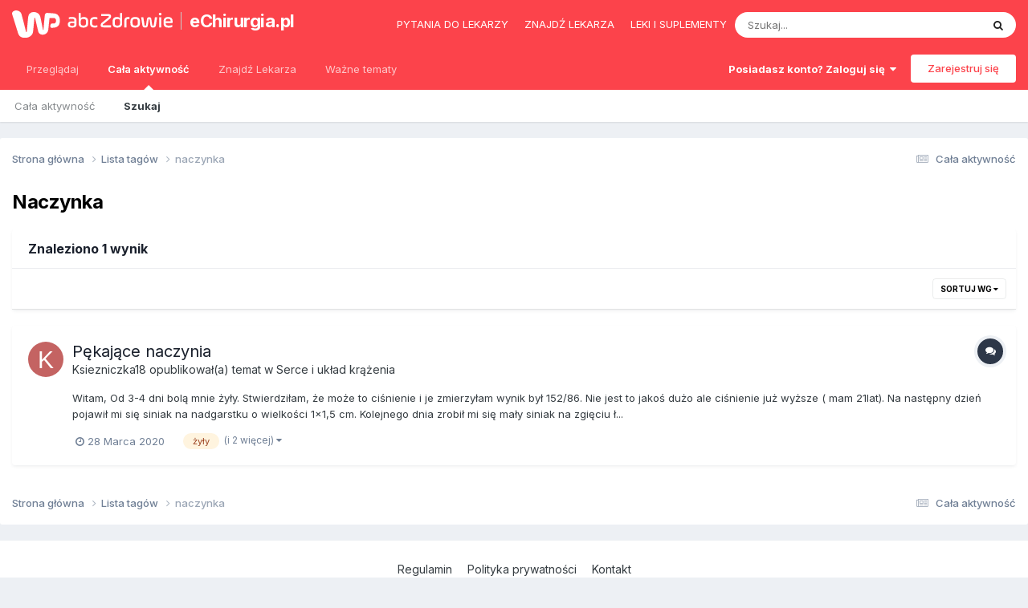

--- FILE ---
content_type: text/html;charset=UTF-8
request_url: https://forum.echirurgia.pl/tags/naczynka/
body_size: 16249
content:
<!DOCTYPE html>
<html lang="pl-PL" dir="ltr"> 
	<head>
      	
      	
			<title>Naczynka - eChirurgia.pl</title>
      	
		
			
		
		<!--[if lt IE 9]>
			
		    <script src="//forum.echirurgia.pl/applications/core/interface/html5shiv/html5shiv.js"></script>
		<![endif]-->
        <script> 
          var wp_gtm_id = 'GTM-TBF478J'; 
          var gemius_category = "styl-zycia/zdrowie-i-medycyna";
        </script>
		


<meta charset="utf-8">

	<meta name="viewport" content="width=device-width, initial-scale=1">



	<meta name="twitter:card" content="summary" />



    
        <meta name="robots" content="index, follow">
    

    
    	
        	
            	
                	<meta property="og:site_name" content="eChirurgia.pl">
            	
        	
    	
    

    
    	
        	
            	
                	<meta property="og:locale" content="pl_PL">
            	
        	
    	
    

<meta name="theme-color" content="#fc434b">

	
		<link as="style" rel="preload" href="https://forum.echirurgia.pl/applications/core/interface/ckeditor/ckeditor/skins/ips/editor.css?t=N3BC" />
	

	
		<link as="style" rel="preload" href="https://forum.echirurgia.pl/applications/core/interface/ckeditor/ckeditor/skins/ips/editor.css?t=N3BC" />
	

	
		<link as="style" rel="preload" href="https://forum.echirurgia.pl/applications/core/interface/ckeditor/ckeditor/skins/ips/editor.css?t=N3BC" />
	

	
		<link as="style" rel="preload" href="https://forum.echirurgia.pl/applications/core/interface/ckeditor/ckeditor/skins/ips/editor.css?t=N3BC" />
	



		


	<link rel="preconnect" href="https://fonts.googleapis.com">
	<link rel="preconnect" href="https://fonts.gstatic.com" crossorigin>
	
		<link href="https://fonts.googleapis.com/css2?family=Inter:wght@300;400;500;600;700&display=swap" rel="stylesheet">
	



	<link rel='stylesheet' href='//echirurgia.wpcdn.pl/css_built_2/341e4a57816af3ba440d891ca87450ff_framework.css.gz?v=9269f72ff51741869952' media='all'>

	<link rel='stylesheet' href='//echirurgia.wpcdn.pl/css_built_2/05e81b71abe4f22d6eb8d1a929494829_responsive.css.gz?v=9269f72ff51741869952' media='all'>

	<link rel='stylesheet' href='//echirurgia.wpcdn.pl/css_built_2/20446cf2d164adcc029377cb04d43d17_flags.css.gz?v=9269f72ff51741869952' media='all'>

	<link rel='stylesheet' href='//echirurgia.wpcdn.pl/css_built_2/90eb5adf50a8c640f633d47fd7eb1778_core.css.gz?v=9269f72ff51741869952' media='all'>

	<link rel='stylesheet' href='//echirurgia.wpcdn.pl/css_built_2/5a0da001ccc2200dc5625c3f3934497d_core_responsive.css.gz?v=9269f72ff51741869952' media='all'>

	<link rel='stylesheet' href='//echirurgia.wpcdn.pl/css_built_2/f2ef08fd7eaff94a9763df0d2e2aaa1f_streams.css.gz?v=9269f72ff51741869952' media='all'>

	<link rel='stylesheet' href='//echirurgia.wpcdn.pl/css_built_2/802f8406e60523fd5b2af0bb4d7ccf04_search.css.gz?v=9269f72ff51741869952' media='all'>

	<link rel='stylesheet' href='//echirurgia.wpcdn.pl/css_built_2/ae8d39c59d6f1b4d32a059629f12aaf5_search_responsive.css.gz?v=9269f72ff51741869952' media='all'>





<link rel='stylesheet' href='//echirurgia.wpcdn.pl/css_built_2/258adbb6e4f3e83cd3b355f84e3fa002_custom.css.gz?v=9269f72ff51741869952' media='all'>




		
		

	
	<link rel='shortcut icon' href='//echirurgia.wpcdn.pl/monthly_2018_05/favicon.ico.42d985770b2be993e0b897001c20d275.ico' type="image/x-icon">

      	<!-- Google Tag Manager -->
        <script>(function(w,d,s,l,i){w[l]=w[l]||[];w[l].push({'gtm.start':
        new Date().getTime(),event:'gtm.js'});var f=d.getElementsByTagName(s)[0],
        j=d.createElement(s),dl=l!='dataLayer'?'&l='+l:'';j.async=true;j.src=
        'https://www.googletagmanager.com/gtm.js?id='+i+dl;f.parentNode.insertBefore(j,f);
        })(window,document,'script','dataLayer','GTM-K9S5XDZ');</script>
        <!-- End Google Tag Manager -->
	<script type="text/javascript">
	var WP = [];
	
	
		var rekid = "235847";
		var wp_sn = "nwm_echirurgia";
		var wp_mobile = 0;
		var wp_pp_gemius_identifier = "d0ab6w7N5DpHIY3kdMeKWZR8HSciiWOyqEXMpFAk933..7";
		
			var wp_dot_addparams = {"ctype":"other"};
		
	
</script>


	<script type="text/javascript" src="https://std.wpcdn.pl/adv/config/inline/desktop-echirurgia.pl.js"></script>



<script src="https://std.wpcdn.pl/wpjslib/wpjslib-sgap.js" id="wpjslib" crossorigin nomodule></script>
<script defer crossorigin type="module" src="https://std.wpcdn.pl/wpjslib6/wpjslib-sgap.js" id="wpjslib6"></script>
<script type="text/javascript">WP.push(function() {WP.gaf.loadAndRunBunch(rekid)});</script></head>
	<body class="ipsApp ipsApp_front ipsJS_none ipsClearfix" data-controller="core.front.core.app"  data-message=""  data-pageapp="core" data-pagelocation="front" data-pagemodule="search" data-pagecontroller="search">


      <!-- Google Tag Manager (noscript) -->
      <noscript><iframe src="https://www.googletagmanager.com/ns.html?id=GTM-K9S5XDZ" height="0" width="0" style="display:none;visibility:hidden"></iframe></noscript>
      <!-- End Google Tag Manager (noscript) -->
      <a href="#elContent" class="ipsHide" title="Przejdź do głównej zawartości tej strony" accesskey="m">Skocz do zawartości</a>
		
		

	
	<div c59687573697236a650acb></div>
	<script type="text/javascript">
		(function() {
			var slot = document.querySelector("[c59687573697236a650acb]");
			WP.push(function() {WP.gaf.registerSlot(6, slot)});
		}());
	</script>
	
	<div c67156787697236a650ad1></div>
	<script type="text/javascript">
		(function() {
			var slot = document.querySelector("[c67156787697236a650ad1]");
			WP.push(function() {WP.gaf.registerSlot(10, slot)});
		}());
	</script>
<div id="ipsLayout_header" class="ipsClearfix">
			





			
			
<ul id='elMobileNav' class='ipsResponsive_hideDesktop' data-controller='core.front.core.mobileNav'>
	
		
			
			
				
					<li id='elMobileBreadcrumb'>
						<a href='https://forum.echirurgia.pl/tagi/'>
							<span>Lista tagów</span>
						</a>
					</li>
				
				
			
				
				
			
		
	
	
	
	<li >
		<a data-action="defaultStream" href='https://forum.echirurgia.pl/discover/'><i class="fa fa-newspaper-o" aria-hidden="true"></i></a>
	</li>

	
 
	
		<li class='ipsJS_show'>
			<a href='https://forum.echirurgia.pl/search/'><i class='fa fa-search'></i></a>
		</li>
	
  
  	<li>
<ul class='ipsMobileHamburger ipsList_reset ipsResponsive_hideDesktop'>
	<li data-ipsDrawer data-ipsDrawer-drawerElem='#elMobileDrawer'>
		<a href='#'>
			
			
				
			
			
			
			<i class='fa fa-navicon'></i>
		</a>
	</li>
</ul></li>
</ul>

			<header>
				<div class="ipsLayout_container">
					
<a href='https://portal.abczdrowie.pl' id='elLogo' class="abcLogo" accesskey='1'><img src="//echirurgia.wpcdn.pl/set_resources_2/f132dac71c712d00896a0f5ac4506b38_logo.svg" alt='eChirurgia.pl'></a><a href='https://portal.abczdrowie.pl/chirurgia' id='elSiteTitle' class="abcSiteTitle">eChirurgia.pl</a>

                  	
<div id="abcPortalNav" class="ipsLayout_container">
<ul class="nav">
<li class="nav__item"><a href="https://portal.abczdrowie.pl/pytania-do-specjalistow" class="nav__link" title="" ga-on="click" ga-event-category="header" ga-event-action="top_links" ga-event-label="https://portal.abczdrowie.pl/pytania-do-specjalistow">Pytania do lekarzy</a></li>
<li class="nav__item"><a href="//ranking.abczdrowie.pl" class="nav__link" title="" ga-on="click" ga-event-category="header" ga-event-action="top_links" ga-event-label="//ranking.abczdrowie.pl">Znajdź lekarza</a></li>
<li class="nav__item"><a href="//leki.abczdrowie.pl" class="nav__link" title="" ga-on="click" ga-event-category="header" ga-event-action="top_links" ga-event-label="//leki.abczdrowie.pl">Leki i suplementy</a></li>
</ul>


	<div id="elSearchWrapper">
		<div id='elSearch' data-controller="core.front.core.quickSearch">
			<form accept-charset='utf-8' action='//forum.echirurgia.pl/search/?do=quicksearch' method='post'>
                <input type='search' id='elSearchField' placeholder='Szukaj...' name='q' autocomplete='off' aria-label='Szukaj'>
                <details class='cSearchFilter'>
                    <summary class='cSearchFilter__text'></summary>
                    <ul class='cSearchFilter__menu'>
                        
                        <li><label><input type="radio" name="type" value="all"  checked><span class='cSearchFilter__menuText'>Wszędzie</span></label></li>
                        
                        
                            <li><label><input type="radio" name="type" value="core_statuses_status"><span class='cSearchFilter__menuText'>Aktualizacje statusu</span></label></li>
                        
                            <li><label><input type="radio" name="type" value="forums_topic"><span class='cSearchFilter__menuText'>Tematy</span></label></li>
                        
                            <li><label><input type="radio" name="type" value="core_members"><span class='cSearchFilter__menuText'>Użytkownicy</span></label></li>
                        
                    </ul>
                </details>
				<button class='cSearchSubmit' type="submit" aria-label='Szukaj'><i class="fa fa-search"></i></button>
			</form>
		</div>
	</div>

</div>
                  	

	<ul id='elUserNav' class='ipsList_inline cSignedOut ipsResponsive_showDesktop'>
		
        
		
        
        
            
            <li id='elSignInLink'>
                <a href='https://forum.echirurgia.pl/login/' data-ipsMenu-closeOnClick="false" data-ipsMenu id='elUserSignIn'>
                    Posiadasz konto? Zaloguj się &nbsp;<i class='fa fa-caret-down'></i>
                </a>
                
<div id='elUserSignIn_menu' class='ipsMenu ipsMenu_auto ipsHide'>
	<form accept-charset='utf-8' method='post' action='https://forum.echirurgia.pl/login/'>
		<input type="hidden" name="csrfKey" value="33d4cd9d014f267de6368c23ac3c7234">
		<input type="hidden" name="ref" value="aHR0cHM6Ly9mb3J1bS5lY2hpcnVyZ2lhLnBsL3RhZ3MvbmFjenlua2Ev">
		<div data-role="loginForm">
			
			
			
				<div class='ipsColumns ipsColumns_noSpacing'>
					<div class='ipsColumn ipsColumn_wide' id='elUserSignIn_internal'>
						
<div class="ipsPad ipsForm ipsForm_vertical">
	<h4 class="ipsType_sectionHead">Zaloguj się</h4>
	<br><br>
	<ul class='ipsList_reset'>
		<li class="ipsFieldRow ipsFieldRow_noLabel ipsFieldRow_fullWidth">
			
			
				<input type="email" placeholder="Adres email" name="auth" autocomplete="email">
			
		</li>
		<li class="ipsFieldRow ipsFieldRow_noLabel ipsFieldRow_fullWidth">
			<input type="password" placeholder="Hasło" name="password" autocomplete="current-password">
		</li>
		<li class="ipsFieldRow ipsFieldRow_checkbox ipsClearfix">
			<span class="ipsCustomInput">
				<input type="checkbox" name="remember_me" id="remember_me_checkbox" value="1" checked aria-checked="true">
				<span></span>
			</span>
			<div class="ipsFieldRow_content">
				<label class="ipsFieldRow_label" for="remember_me_checkbox">Zapamiętaj mnie</label>
				<span class="ipsFieldRow_desc">Niezalecane na współdzielonych komputerach</span>
			</div>
		</li>
		<li class="ipsFieldRow ipsFieldRow_fullWidth">
			<button type="submit" name="_processLogin" value="usernamepassword" class="ipsButton ipsButton_primary ipsButton_small" id="elSignIn_submit">Zaloguj się</button>
			
				<p class="ipsType_right ipsType_small">
					
						<a href='https://forum.echirurgia.pl/lostpassword/' data-ipsDialog data-ipsDialog-title='Nie pamiętasz hasła?'>
					
					Nie pamiętasz hasła?</a>
				</p>
			
		</li>
	</ul>
</div>
					</div>
					<div class='ipsColumn ipsColumn_wide'>
						<div class='ipsPadding' id='elUserSignIn_external'>
							<div class='ipsAreaBackground_light ipsPadding:half'>
								
								
									<div class='ipsType_center ipsMargin_top:half'>
										

<button type="submit" name="_processLogin" value="2" class='ipsButton ipsButton_verySmall ipsButton_fullWidth ipsSocial ' style="background-color: #fc434b">
	
		<span class='ipsSocial_icon'>
			
				<img src="//echirurgia.wpcdn.pl/monthly_2021_02/1LoginIcon.png.a7f546f09f4fbfefb288f7f8cc688b56.png">
			
		</span>
		<span class='ipsSocial_text'>Zaloguj z 1Login od WP</span>
	
</button>
									</div>
								
							</div>
						</div>
					</div>
				</div>
			
		</div>
	</form>
</div>
            </li>
            
        
		
			<li>
				
					<a href='https://forum.echirurgia.pl/register/'  id='elRegisterButton' class='ipsButton ipsButton_normal ipsButton_primary'>Zarejestruj się</a>
				
			</li>
		
	</ul>

				</div>
			</header>
            

	<nav data-controller='core.front.core.navBar' class=''>
		<div class='ipsNavBar_primary ipsLayout_container  ipsClearfix'>
          <ul data-role="primaryNavBar" class='ipsResponsive_showDesktop ipsResponsive_block'>
				


	
		
		
		<li  id='elNavSecondary_1' data-role="navBarItem" data-navApp="core" data-navExt="CustomItem">
			
			
				<a href="https://forum.echirurgia.pl"  data-navItem-id="1" >
					Przeglądaj<span class='ipsNavBar_active__identifier'></span>
				</a>
			
			
				<ul class='ipsNavBar_secondary ipsHide' data-role='secondaryNavBar'>
					


	
	

	
		
		
		<li  id='elNavSecondary_10' data-role="navBarItem" data-navApp="forums" data-navExt="Forums">
			
			
				<a href="https://forum.echirurgia.pl"  data-navItem-id="10" >
					Forum<span class='ipsNavBar_active__identifier'></span>
				</a>
			
			
		</li>
	
	

	
	

	
		
		
		<li  id='elNavSecondary_12' data-role="navBarItem" data-navApp="core" data-navExt="StaffDirectory">
			
			
				<a href="https://forum.echirurgia.pl/staff/"  data-navItem-id="12" >
					Administracja<span class='ipsNavBar_active__identifier'></span>
				</a>
			
			
		</li>
	
	

	
		
		
		<li  id='elNavSecondary_13' data-role="navBarItem" data-navApp="core" data-navExt="OnlineUsers">
			
			
				<a href="https://forum.echirurgia.pl/online/"  data-navItem-id="13" >
					Użytkownicy online<span class='ipsNavBar_active__identifier'></span>
				</a>
			
			
		</li>
	
	

	
		
		
		<li  id='elNavSecondary_14' data-role="navBarItem" data-navApp="core" data-navExt="Leaderboard">
			
			
				<a href="https://forum.echirurgia.pl/leaderboard/"  data-navItem-id="14" >
					Ranking<span class='ipsNavBar_active__identifier'></span>
				</a>
			
			
		</li>
	
	

					<li class='ipsHide' id='elNavigationMore_1' data-role='navMore'>
						<a href='#' data-ipsMenu data-ipsMenu-appendTo='#elNavigationMore_1' id='elNavigationMore_1_dropdown'>Więcej <i class='fa fa-caret-down'></i></a>
						<ul class='ipsHide ipsMenu ipsMenu_auto' id='elNavigationMore_1_dropdown_menu' data-role='moreDropdown'></ul>
					</li>
				</ul>
			
		</li>
	
	

	
		
		
			
		
		<li class='ipsNavBar_active' data-active id='elNavSecondary_2' data-role="navBarItem" data-navApp="core" data-navExt="CustomItem">
			
			
				<a href="https://forum.echirurgia.pl/discover/"  data-navItem-id="2" data-navDefault>
					Cała aktywność<span class='ipsNavBar_active__identifier'></span>
				</a>
			
			
				<ul class='ipsNavBar_secondary ' data-role='secondaryNavBar'>
					


	
		
		
		<li  id='elNavSecondary_4' data-role="navBarItem" data-navApp="core" data-navExt="AllActivity">
			
			
				<a href="https://forum.echirurgia.pl/discover/"  data-navItem-id="4" >
					Cała aktywność<span class='ipsNavBar_active__identifier'></span>
				</a>
			
			
		</li>
	
	

	
	

	
	

	
	

	
		
		
			
		
		<li class='ipsNavBar_active' data-active id='elNavSecondary_8' data-role="navBarItem" data-navApp="core" data-navExt="Search">
			
			
				<a href="https://forum.echirurgia.pl/search/"  data-navItem-id="8" data-navDefault>
					Szukaj<span class='ipsNavBar_active__identifier'></span>
				</a>
			
			
		</li>
	
	

	
	

					<li class='ipsHide' id='elNavigationMore_2' data-role='navMore'>
						<a href='#' data-ipsMenu data-ipsMenu-appendTo='#elNavigationMore_2' id='elNavigationMore_2_dropdown'>Więcej <i class='fa fa-caret-down'></i></a>
						<ul class='ipsHide ipsMenu ipsMenu_auto' id='elNavigationMore_2_dropdown_menu' data-role='moreDropdown'></ul>
					</li>
				</ul>
			
		</li>
	
	

	
		
		
		<li  id='elNavSecondary_15' data-role="navBarItem" data-navApp="core" data-navExt="CustomItem">
			
			
				<a href="https://ranking.abczdrowie.pl/" target='_blank' rel="noopener" data-navItem-id="15" >
					Znajdź Lekarza<span class='ipsNavBar_active__identifier'></span>
				</a>
			
			
				<ul class='ipsNavBar_secondary ipsHide' data-role='secondaryNavBar'>
					


	
		
		
		<li  id='elNavSecondary_82' data-role="navBarItem" data-navApp="core" data-navExt="Menu">
			
			
				<a href="#" id="elNavigation_82" data-ipsMenu data-ipsMenu-appendTo='#elNavSecondary_15' data-ipsMenu-activeClass='ipsNavActive_menu' data-navItem-id="82" >
					Chirurdzy <i class="fa fa-caret-down"></i><span class='ipsNavBar_active__identifier'></span>
				</a>
				<ul id="elNavigation_82_menu" class="ipsMenu ipsMenu_auto ipsHide">
					

	
		
			<li class='ipsMenu_item' >
				<a href='https://ranking.abczdrowie.pl/s/Chirurg/gda%C5%84sk' target='_blank' rel="noopener">
					Chirurg Gdańsk
				</a>
			</li>
		
	

	
		
			<li class='ipsMenu_item' >
				<a href='https://ranking.abczdrowie.pl/s/Chirurg/krak%C3%B3w' target='_blank' rel="noopener">
					Chirurg Kraków
				</a>
			</li>
		
	

	
		
			<li class='ipsMenu_item' >
				<a href='https://ranking.abczdrowie.pl/s/Chirurg/lublin' target='_blank' rel="noopener">
					Chirurg Lublin
				</a>
			</li>
		
	

	
		
			<li class='ipsMenu_item' >
				<a href='https://ranking.abczdrowie.pl/s/chirurg/%C5%82%C3%B3d%C5%BA' target='_blank' rel="noopener">
					Chirurg Łódź
				</a>
			</li>
		
	

	
		
			<li class='ipsMenu_item' >
				<a href='https://ranking.abczdrowie.pl/s/Chirurg/pozna%C5%84' target='_blank' rel="noopener">
					Chirurg Poznań
				</a>
			</li>
		
	

	
		
			<li class='ipsMenu_item' >
				<a href='https://ranking.abczdrowie.pl/s/Chirurg/warszawa' target='_blank' rel="noopener">
					Chirurg Warszawa
				</a>
			</li>
		
	

	
		
			<li class='ipsMenu_item' >
				<a href='https://ranking.abczdrowie.pl/s/Chirurg/wroc%C5%82aw' target='_blank' rel="noopener">
					Chirurg Wrocław
				</a>
			</li>
		
	

				</ul>
			
			
		</li>
	
	

	
		
		
		<li  id='elNavSecondary_91' data-role="navBarItem" data-navApp="core" data-navExt="Menu">
			
			
				<a href="#" id="elNavigation_91" data-ipsMenu data-ipsMenu-appendTo='#elNavSecondary_15' data-ipsMenu-activeClass='ipsNavActive_menu' data-navItem-id="91" >
					Chirurdzy medycyny estetycznej <i class="fa fa-caret-down"></i><span class='ipsNavBar_active__identifier'></span>
				</a>
				<ul id="elNavigation_91_menu" class="ipsMenu ipsMenu_auto ipsHide">
					

	
		
			<li class='ipsMenu_item' >
				<a href='https://ranking.abczdrowie.pl/s/chirurg%20medycyny%20estetycznej/gda%C5%84sk' target='_blank' rel="noopener">
					Chirurg medycyny estetycznej Gdańsk
				</a>
			</li>
		
	

	
		
			<li class='ipsMenu_item' >
				<a href='https://ranking.abczdrowie.pl/s/chirurg%20medycyny%20estetycznej/krak%C3%B3w' target='_blank' rel="noopener">
					Chirurg medycyny estetycznej Kraków
				</a>
			</li>
		
	

	
		
			<li class='ipsMenu_item' >
				<a href='https://ranking.abczdrowie.pl/s/chirurg%20medycyny%20estetycznej/lublin' target='_blank' rel="noopener">
					Chirurg medycyny estetycznej Lublin
				</a>
			</li>
		
	

	
		
			<li class='ipsMenu_item' >
				<a href='https://ranking.abczdrowie.pl/s/chirurg%20medycyny%20estetycznej/%C5%82%C3%B3d%C5%BA' target='_blank' rel="noopener">
					Chirurg medycyny estetycznej Łódź
				</a>
			</li>
		
	

	
		
			<li class='ipsMenu_item' >
				<a href='https://ranking.abczdrowie.pl/s/chirurg%20medycyny%20estetycznej/pozna%C5%84' target='_blank' rel="noopener">
					Chirurg medycyny estetycznej Poznań
				</a>
			</li>
		
	

	
		
			<li class='ipsMenu_item' >
				<a href='https://ranking.abczdrowie.pl/s/chirurg%20medycyny%20estetycznej/warszawa' target='_blank' rel="noopener">
					Chirurg medycyny estetycznej Warszawa
				</a>
			</li>
		
	

	
		
			<li class='ipsMenu_item' >
				<a href='https://ranking.abczdrowie.pl/s/chirurg%20medycyny%20estetycznej/wroc%C5%82aw' target='_blank' rel="noopener">
					Chirurg medycyny estetycznej Wrocław
				</a>
			</li>
		
	

				</ul>
			
			
		</li>
	
	

	
		
		
		<li  id='elNavSecondary_92' data-role="navBarItem" data-navApp="core" data-navExt="Menu">
			
			
				<a href="#" id="elNavigation_92" data-ipsMenu data-ipsMenu-appendTo='#elNavSecondary_15' data-ipsMenu-activeClass='ipsNavActive_menu' data-navItem-id="92" >
					Chirurdzy plastyczni <i class="fa fa-caret-down"></i><span class='ipsNavBar_active__identifier'></span>
				</a>
				<ul id="elNavigation_92_menu" class="ipsMenu ipsMenu_auto ipsHide">
					

	
		
			<li class='ipsMenu_item' >
				<a href='https://ranking.abczdrowie.pl/s/chirurg%20plastyczny/gda%C5%84sk' target='_blank' rel="noopener">
					Chirurg plastyczny Gdańsk
				</a>
			</li>
		
	

	
		
			<li class='ipsMenu_item' >
				<a href='https://ranking.abczdrowie.pl/s/chirurg%20plastyczny/krak%C3%B3w' target='_blank' rel="noopener">
					Chirurg plastyczny Kraków
				</a>
			</li>
		
	

	
		
			<li class='ipsMenu_item' >
				<a href='https://ranking.abczdrowie.pl/s/chirurg%20plastyczny/lublin' target='_blank' rel="noopener">
					Chirurg plastyczny Lublin
				</a>
			</li>
		
	

	
		
			<li class='ipsMenu_item' >
				<a href='https://ranking.abczdrowie.pl/s/chirurg%20plastyczny/%C5%82%C3%B3d%C5%BA' target='_blank' rel="noopener">
					Chirurg plastyczny Łódź
				</a>
			</li>
		
	

	
		
			<li class='ipsMenu_item' >
				<a href='https://ranking.abczdrowie.pl/s/chirurg%20plastyczny/pozna%C5%84' target='_blank' rel="noopener">
					Chirurg plastyczny Poznań
				</a>
			</li>
		
	

	
		
			<li class='ipsMenu_item' >
				<a href='https://ranking.abczdrowie.pl/s/chirurg%20plastyczny/warszawa' target='_blank' rel="noopener">
					Chirurg plastyczny Warszawa
				</a>
			</li>
		
	

	
		
			<li class='ipsMenu_item' >
				<a href='https://ranking.abczdrowie.pl/s/chirurg%20plastyczny/wroc%C5%82aw' target='_blank' rel="noopener">
					Chirurg plastyczny Wrocław
				</a>
			</li>
		
	

				</ul>
			
			
		</li>
	
	

	
		
		
		<li  id='elNavSecondary_93' data-role="navBarItem" data-navApp="core" data-navExt="Menu">
			
			
				<a href="#" id="elNavigation_93" data-ipsMenu data-ipsMenu-appendTo='#elNavSecondary_15' data-ipsMenu-activeClass='ipsNavActive_menu' data-navItem-id="93" >
					Neurochirurdzy <i class="fa fa-caret-down"></i><span class='ipsNavBar_active__identifier'></span>
				</a>
				<ul id="elNavigation_93_menu" class="ipsMenu ipsMenu_auto ipsHide">
					

	
		
			<li class='ipsMenu_item' >
				<a href='https://ranking.abczdrowie.pl/s/neurochirurg/gda%C5%84sk' target='_blank' rel="noopener">
					Neurochirurg Gdańsk
				</a>
			</li>
		
	

	
		
			<li class='ipsMenu_item' >
				<a href='https://ranking.abczdrowie.pl/s/neurochirurg/krak%C3%B3w' target='_blank' rel="noopener">
					Neurochirurg Kraków
				</a>
			</li>
		
	

	
		
			<li class='ipsMenu_item' >
				<a href='https://ranking.abczdrowie.pl/s/neurochirurg/lublin' target='_blank' rel="noopener">
					Neurochirurg Lublin
				</a>
			</li>
		
	

	
		
			<li class='ipsMenu_item' >
				<a href='https://ranking.abczdrowie.pl/s/neurochirurg/%C5%82%C3%B3d%C5%BA' target='_blank' rel="noopener">
					Neurochirurg Łódź
				</a>
			</li>
		
	

	
		
			<li class='ipsMenu_item' >
				<a href='https://ranking.abczdrowie.pl/s/neurochirurg/pozna%C5%84' target='_blank' rel="noopener">
					Neurochirurg Poznań
				</a>
			</li>
		
	

	
		
			<li class='ipsMenu_item' >
				<a href='https://ranking.abczdrowie.pl/s/neurochirurg/warszawa' target='_blank' rel="noopener">
					Neurochirurg Warszawa
				</a>
			</li>
		
	

	
		
			<li class='ipsMenu_item' >
				<a href='https://ranking.abczdrowie.pl/s/neurochirurg/wroc%C5%82aw' target='_blank' rel="noopener">
					Neurochirurg Wrocław
				</a>
			</li>
		
	

				</ul>
			
			
		</li>
	
	

	
		
		
		<li  id='elNavSecondary_94' data-role="navBarItem" data-navApp="core" data-navExt="Menu">
			
			
				<a href="#" id="elNavigation_94" data-ipsMenu data-ipsMenu-appendTo='#elNavSecondary_15' data-ipsMenu-activeClass='ipsNavActive_menu' data-navItem-id="94" >
					Dermatolodzy <i class="fa fa-caret-down"></i><span class='ipsNavBar_active__identifier'></span>
				</a>
				<ul id="elNavigation_94_menu" class="ipsMenu ipsMenu_auto ipsHide">
					

	
		
			<li class='ipsMenu_item' >
				<a href='https://ranking.abczdrowie.pl/s/dermatolog/gda%C5%84sk' target='_blank' rel="noopener">
					Dermatolog Gdańsk
				</a>
			</li>
		
	

	
		
			<li class='ipsMenu_item' >
				<a href='https://ranking.abczdrowie.pl/s/dermatolog/krak%C3%B3w' target='_blank' rel="noopener">
					Dermatolog Kraków
				</a>
			</li>
		
	

	
		
			<li class='ipsMenu_item' >
				<a href='https://ranking.abczdrowie.pl/s/dermatolog/lublin' target='_blank' rel="noopener">
					Dermatolog Lublin
				</a>
			</li>
		
	

	
		
			<li class='ipsMenu_item' >
				<a href='https://ranking.abczdrowie.pl/s/dermatolog/%C5%82%C3%B3d%C5%BA' target='_blank' rel="noopener">
					Dermatolog Łódź
				</a>
			</li>
		
	

	
		
			<li class='ipsMenu_item' >
				<a href='https://ranking.abczdrowie.pl/s/dermatolog/pozna%C5%84' target='_blank' rel="noopener">
					Dermatolog Poznań
				</a>
			</li>
		
	

	
		
			<li class='ipsMenu_item' >
				<a href='https://ranking.abczdrowie.pl/s/dermatolog/warszawa' target='_blank' rel="noopener">
					Dermatolog Warszawa
				</a>
			</li>
		
	

	
		
			<li class='ipsMenu_item' >
				<a href='https://ranking.abczdrowie.pl/s/dermatolog/wroc%C5%82aw' target='_blank' rel="noopener">
					Dermatolog Wrocław
				</a>
			</li>
		
	

	
		
			<li class='ipsMenu_item' >
				<a href='https://ranking.abczdrowie.pl/s/dermatolog/gda%C5%84sk' target='_blank' rel="noopener">
					Dermatolog Gdańsk
				</a>
			</li>
		
	

				</ul>
			
			
		</li>
	
	

	
		
		
		<li  id='elNavSecondary_95' data-role="navBarItem" data-navApp="core" data-navExt="Menu">
			
			
				<a href="#" id="elNavigation_95" data-ipsMenu data-ipsMenu-appendTo='#elNavSecondary_15' data-ipsMenu-activeClass='ipsNavActive_menu' data-navItem-id="95" >
					Ginekolodzy <i class="fa fa-caret-down"></i><span class='ipsNavBar_active__identifier'></span>
				</a>
				<ul id="elNavigation_95_menu" class="ipsMenu ipsMenu_auto ipsHide">
					

	
		
			<li class='ipsMenu_item' >
				<a href='https://ranking.abczdrowie.pl/s/ginekolog/gda%C5%84sk' target='_blank' rel="noopener">
					Ginekolog Gdańsk
				</a>
			</li>
		
	

	
		
			<li class='ipsMenu_item' >
				<a href='https://ranking.abczdrowie.pl/s/ginekolog/krak%C3%B3w' target='_blank' rel="noopener">
					Ginekolog Kraków
				</a>
			</li>
		
	

	
		
			<li class='ipsMenu_item' >
				<a href='https://ranking.abczdrowie.pl/s/ginekolog/lublin' target='_blank' rel="noopener">
					Ginekolog Lublin
				</a>
			</li>
		
	

	
		
			<li class='ipsMenu_item' >
				<a href='https://ranking.abczdrowie.pl/s/ginekolog/%C5%82%C3%B3d%C5%BA' target='_blank' rel="noopener">
					Ginekolog Łódź
				</a>
			</li>
		
	

	
		
			<li class='ipsMenu_item' >
				<a href='https://ranking.abczdrowie.pl/s/ginekolog/pozna%C5%84' target='_blank' rel="noopener">
					Ginekolog Poznań
				</a>
			</li>
		
	

	
		
			<li class='ipsMenu_item' >
				<a href='https://ranking.abczdrowie.pl/s/ginekolog/warszawa' target='_blank' rel="noopener">
					Ginekolog Warszawa
				</a>
			</li>
		
	

	
		
			<li class='ipsMenu_item' >
				<a href='https://ranking.abczdrowie.pl/s/ginekolog/wroc%C5%82aw' target='_blank' rel="noopener">
					Ginekolog Wrocław
				</a>
			</li>
		
	

				</ul>
			
			
		</li>
	
	

	
		
		
		<li  id='elNavSecondary_96' data-role="navBarItem" data-navApp="core" data-navExt="Menu">
			
			
				<a href="#" id="elNavigation_96" data-ipsMenu data-ipsMenu-appendTo='#elNavSecondary_15' data-ipsMenu-activeClass='ipsNavActive_menu' data-navItem-id="96" >
					Ortopedzi <i class="fa fa-caret-down"></i><span class='ipsNavBar_active__identifier'></span>
				</a>
				<ul id="elNavigation_96_menu" class="ipsMenu ipsMenu_auto ipsHide">
					

	
		
			<li class='ipsMenu_item' >
				<a href='https://ranking.abczdrowie.pl/s/ortopeda/gda%C5%84sk' target='_blank' rel="noopener">
					Ortopeda Gdańsk
				</a>
			</li>
		
	

	
		
			<li class='ipsMenu_item' >
				<a href='https://ranking.abczdrowie.pl/s/ortopeda/lublin' target='_blank' rel="noopener">
					Ortopeda Lublin
				</a>
			</li>
		
	

	
		
			<li class='ipsMenu_item' >
				<a href='https://ranking.abczdrowie.pl/s/ortopeda/%C5%82%C3%B3d%C5%BA' target='_blank' rel="noopener">
					Ortopeda Łódź
				</a>
			</li>
		
	

	
		
			<li class='ipsMenu_item' >
				<a href='https://ranking.abczdrowie.pl/s/ortopeda/krak%C3%B3w' target='_blank' rel="noopener">
					Ortopeda Kraków
				</a>
			</li>
		
	

	
		
			<li class='ipsMenu_item' >
				<a href='https://ranking.abczdrowie.pl/s/ortopeda/pozna%C5%84' target='_blank' rel="noopener">
					Ortopeda Poznań
				</a>
			</li>
		
	

	
		
			<li class='ipsMenu_item' >
				<a href='https://ranking.abczdrowie.pl/s/ortopeda/warszawa' target='_blank' rel="noopener">
					Ortopeda Warszawa
				</a>
			</li>
		
	

	
		
			<li class='ipsMenu_item' >
				<a href='https://ranking.abczdrowie.pl/s/ortopeda/wroc%C5%82aw' target='_blank' rel="noopener">
					Ortopeda Wrocław
				</a>
			</li>
		
	

				</ul>
			
			
		</li>
	
	

	
		
		
		<li  id='elNavSecondary_97' data-role="navBarItem" data-navApp="core" data-navExt="Menu">
			
			
				<a href="#" id="elNavigation_97" data-ipsMenu data-ipsMenu-appendTo='#elNavSecondary_15' data-ipsMenu-activeClass='ipsNavActive_menu' data-navItem-id="97" >
					Gastrolodzy <i class="fa fa-caret-down"></i><span class='ipsNavBar_active__identifier'></span>
				</a>
				<ul id="elNavigation_97_menu" class="ipsMenu ipsMenu_auto ipsHide">
					

	
		
			<li class='ipsMenu_item' >
				<a href='https://ranking.abczdrowie.pl/s/gastrolog/gda%C5%84sk' target='_blank' rel="noopener">
					Gastrolog Gdańsk
				</a>
			</li>
		
	

	
		
			<li class='ipsMenu_item' >
				<a href='https://ranking.abczdrowie.pl/s/gastrolog/krak%C3%B3w' target='_blank' rel="noopener">
					Gastrolog Kraków
				</a>
			</li>
		
	

	
		
			<li class='ipsMenu_item' >
				<a href='https://ranking.abczdrowie.pl/s/gastrolog/lublin' target='_blank' rel="noopener">
					Gastrolog Lublin
				</a>
			</li>
		
	

	
		
			<li class='ipsMenu_item' >
				<a href='https://ranking.abczdrowie.pl/s/gastrolog/%C5%82%C3%B3d%C5%BA' target='_blank' rel="noopener">
					Gastrolog Łódź
				</a>
			</li>
		
	

	
		
			<li class='ipsMenu_item' >
				<a href='https://ranking.abczdrowie.pl/s/gastrolog/pozna%C5%84' target='_blank' rel="noopener">
					Gastrolog Poznań
				</a>
			</li>
		
	

	
		
			<li class='ipsMenu_item' >
				<a href='https://ranking.abczdrowie.pl/s/gastrolog/warszawa' target='_blank' rel="noopener">
					Gastrolog Warszawa
				</a>
			</li>
		
	

	
		
			<li class='ipsMenu_item' >
				<a href='https://ranking.abczdrowie.pl/s/gastrolog/wroc%C5%82aw' target='_blank' rel="noopener">
					Gastrolog Wrocław
				</a>
			</li>
		
	

				</ul>
			
			
		</li>
	
	

	
		
		
		<li  id='elNavSecondary_98' data-role="navBarItem" data-navApp="core" data-navExt="Menu">
			
			
				<a href="#" id="elNavigation_98" data-ipsMenu data-ipsMenu-appendTo='#elNavSecondary_15' data-ipsMenu-activeClass='ipsNavActive_menu' data-navItem-id="98" >
					Onkolodzy <i class="fa fa-caret-down"></i><span class='ipsNavBar_active__identifier'></span>
				</a>
				<ul id="elNavigation_98_menu" class="ipsMenu ipsMenu_auto ipsHide">
					

	
		
			<li class='ipsMenu_item' >
				<a href='https://ranking.abczdrowie.pl/s/onkolog/gda%C5%84sk' target='_blank' rel="noopener">
					Onkolog Gdańsk
				</a>
			</li>
		
	

	
		
			<li class='ipsMenu_item' >
				<a href='https://ranking.abczdrowie.pl/s/onkolog/krak%C3%B3w' target='_blank' rel="noopener">
					Onkolog Kraków
				</a>
			</li>
		
	

	
		
			<li class='ipsMenu_item' >
				<a href='https://ranking.abczdrowie.pl/s/onkolog/lublin' target='_blank' rel="noopener">
					Onkolog Lublin
				</a>
			</li>
		
	

	
		
			<li class='ipsMenu_item' >
				<a href='https://ranking.abczdrowie.pl/s/onkolog/%C5%82%C3%B3d%C5%BA' target='_blank' rel="noopener">
					Onkolog Łódź
				</a>
			</li>
		
	

	
		
			<li class='ipsMenu_item' >
				<a href='https://ranking.abczdrowie.pl/s/onkolog/pozna%C5%84' target='_blank' rel="noopener">
					Onkolog Poznań
				</a>
			</li>
		
	

	
		
			<li class='ipsMenu_item' >
				<a href='https://ranking.abczdrowie.pl/s/onkolog/warszawa' target='_blank' rel="noopener">
					Onkolog Warszawa
				</a>
			</li>
		
	

	
		
			<li class='ipsMenu_item' >
				<a href='https://ranking.abczdrowie.pl/s/onkolog/wroc%C5%82aw' target='_blank' rel="noopener">
					Onkolog Wrocław
				</a>
			</li>
		
	

				</ul>
			
			
		</li>
	
	

	
		
		
		<li  id='elNavSecondary_99' data-role="navBarItem" data-navApp="core" data-navExt="Menu">
			
			
				<a href="#" id="elNavigation_99" data-ipsMenu data-ipsMenu-appendTo='#elNavSecondary_15' data-ipsMenu-activeClass='ipsNavActive_menu' data-navItem-id="99" >
					Laryngolodzy <i class="fa fa-caret-down"></i><span class='ipsNavBar_active__identifier'></span>
				</a>
				<ul id="elNavigation_99_menu" class="ipsMenu ipsMenu_auto ipsHide">
					

	
		
			<li class='ipsMenu_item' >
				<a href='https://ranking.abczdrowie.pl/s/laryngolog/gda%C5%84sk' target='_blank' rel="noopener">
					Laryngolog Gdańsk
				</a>
			</li>
		
	

	
		
			<li class='ipsMenu_item' >
				<a href='https://ranking.abczdrowie.pl/s/laryngolog/krak%C3%B3w' target='_blank' rel="noopener">
					Laryngolog Kraków
				</a>
			</li>
		
	

	
		
			<li class='ipsMenu_item' >
				<a href='https://ranking.abczdrowie.pl/s/laryngolog/lublin' target='_blank' rel="noopener">
					Laryngolog Lublin
				</a>
			</li>
		
	

	
		
			<li class='ipsMenu_item' >
				<a href='https://ranking.abczdrowie.pl/s/laryngolog/%C5%82%C3%B3d%C5%BA' target='_blank' rel="noopener">
					Laryngolog Łódź
				</a>
			</li>
		
	

	
		
			<li class='ipsMenu_item' >
				<a href='https://ranking.abczdrowie.pl/s/laryngolog/pozna%C5%84' target='_blank' rel="noopener">
					Laryngolog Poznań
				</a>
			</li>
		
	

	
		
			<li class='ipsMenu_item' >
				<a href='https://ranking.abczdrowie.pl/s/laryngolog/warszawa' target='_blank' rel="noopener">
					Laryngolog Warszawa
				</a>
			</li>
		
	

	
		
			<li class='ipsMenu_item' >
				<a href='https://ranking.abczdrowie.pl/s/laryngolog/wroc%C5%82aw' target='_blank' rel="noopener">
					Laryngolog Wrocław
				</a>
			</li>
		
	

				</ul>
			
			
		</li>
	
	

	
		
		
		<li  id='elNavSecondary_100' data-role="navBarItem" data-navApp="core" data-navExt="Menu">
			
			
				<a href="#" id="elNavigation_100" data-ipsMenu data-ipsMenu-appendTo='#elNavSecondary_15' data-ipsMenu-activeClass='ipsNavActive_menu' data-navItem-id="100" >
					Kardiolodzy <i class="fa fa-caret-down"></i><span class='ipsNavBar_active__identifier'></span>
				</a>
				<ul id="elNavigation_100_menu" class="ipsMenu ipsMenu_auto ipsHide">
					

	
		
			<li class='ipsMenu_item' >
				<a href='https://ranking.abczdrowie.pl/s/kardiolog/gda%C5%84sk' target='_blank' rel="noopener">
					Kardiolog Gdańsk
				</a>
			</li>
		
	

	
		
			<li class='ipsMenu_item' >
				<a href='https://ranking.abczdrowie.pl/s/kardiolog/krak%C3%B3w' target='_blank' rel="noopener">
					Kardiolog Kraków
				</a>
			</li>
		
	

	
		
			<li class='ipsMenu_item' >
				<a href='https://ranking.abczdrowie.pl/s/kardiolog/lublin' target='_blank' rel="noopener">
					Kardiolog Lublin
				</a>
			</li>
		
	

	
		
			<li class='ipsMenu_item' >
				<a href='https://ranking.abczdrowie.pl/s/kardiolog/%C5%82%C3%B3d%C5%BA' target='_blank' rel="noopener">
					Kardiolog Łódź
				</a>
			</li>
		
	

	
		
			<li class='ipsMenu_item' >
				<a href='https://ranking.abczdrowie.pl/s/kardiolog/pozna%C5%84' target='_blank' rel="noopener">
					Kardiolog Poznań
				</a>
			</li>
		
	

	
		
			<li class='ipsMenu_item' >
				<a href='https://ranking.abczdrowie.pl/s/kardiolog/warszawa' target='_blank' rel="noopener">
					Kardiolog Warszawa
				</a>
			</li>
		
	

	
		
			<li class='ipsMenu_item' >
				<a href='https://ranking.abczdrowie.pl/s/kardiolog/wroc%C5%82aw' target='_blank' rel="noopener">
					Kardiolog Wrocław
				</a>
			</li>
		
	

				</ul>
			
			
		</li>
	
	

	
		
		
		<li  id='elNavSecondary_101' data-role="navBarItem" data-navApp="core" data-navExt="Menu">
			
			
				<a href="#" id="elNavigation_101" data-ipsMenu data-ipsMenu-appendTo='#elNavSecondary_15' data-ipsMenu-activeClass='ipsNavActive_menu' data-navItem-id="101" >
					Neurolodzy <i class="fa fa-caret-down"></i><span class='ipsNavBar_active__identifier'></span>
				</a>
				<ul id="elNavigation_101_menu" class="ipsMenu ipsMenu_auto ipsHide">
					

	
		
			<li class='ipsMenu_item' >
				<a href='https://ranking.abczdrowie.pl/s/neurolog/gda%C5%84sk' target='_blank' rel="noopener">
					Neurolog Gdańsk
				</a>
			</li>
		
	

	
		
			<li class='ipsMenu_item' >
				<a href='https://ranking.abczdrowie.pl/s/neurolog/krak%C3%B3w' target='_blank' rel="noopener">
					Neurolog Kraków
				</a>
			</li>
		
	

	
		
			<li class='ipsMenu_item' >
				<a href='https://ranking.abczdrowie.pl/s/neurolog/lublin' target='_blank' rel="noopener">
					Neurolog Lublin
				</a>
			</li>
		
	

	
		
			<li class='ipsMenu_item' >
				<a href='https://ranking.abczdrowie.pl/s/neurolog/%C5%82%C3%B3d%C5%BA' target='_blank' rel="noopener">
					Neurolog Łódź
				</a>
			</li>
		
	

	
		
			<li class='ipsMenu_item' >
				<a href='https://ranking.abczdrowie.pl/s/neurolog/pozna%C5%84' target='_blank' rel="noopener">
					Neurolog Poznań
				</a>
			</li>
		
	

	
		
			<li class='ipsMenu_item' >
				<a href='https://ranking.abczdrowie.pl/s/neurolog/warszawa' target='_blank' rel="noopener">
					Neurolog Warszawa
				</a>
			</li>
		
	

	
		
			<li class='ipsMenu_item' >
				<a href='https://ranking.abczdrowie.pl/s/neurolog/wroc%C5%82aw' target='_blank' rel="noopener">
					Neurolog Wrocław
				</a>
			</li>
		
	

				</ul>
			
			
		</li>
	
	

	
		
		
		<li  id='elNavSecondary_102' data-role="navBarItem" data-navApp="core" data-navExt="Menu">
			
			
				<a href="#" id="elNavigation_102" data-ipsMenu data-ipsMenu-appendTo='#elNavSecondary_15' data-ipsMenu-activeClass='ipsNavActive_menu' data-navItem-id="102" >
					Urolodzy <i class="fa fa-caret-down"></i><span class='ipsNavBar_active__identifier'></span>
				</a>
				<ul id="elNavigation_102_menu" class="ipsMenu ipsMenu_auto ipsHide">
					

	
		
			<li class='ipsMenu_item' >
				<a href='https://ranking.abczdrowie.pl/s/urolog/gda%C5%84sk' target='_blank' rel="noopener">
					Urolog Gdańsk
				</a>
			</li>
		
	

	
		
			<li class='ipsMenu_item' >
				<a href='https://ranking.abczdrowie.pl/s/urolog/krak%C3%B3w' target='_blank' rel="noopener">
					Urolog Kraków
				</a>
			</li>
		
	

	
		
			<li class='ipsMenu_item' >
				<a href='https://ranking.abczdrowie.pl/s/urolog/lublin' target='_blank' rel="noopener">
					Urolog Lublin
				</a>
			</li>
		
	

	
		
			<li class='ipsMenu_item' >
				<a href='https://ranking.abczdrowie.pl/s/urolog/%C5%82%C3%B3d%C5%BA' target='_blank' rel="noopener">
					Urolog Łódź
				</a>
			</li>
		
	

	
		
			<li class='ipsMenu_item' >
				<a href='https://ranking.abczdrowie.pl/s/urolog/pozna%C5%84' target='_blank' rel="noopener">
					Urolog Poznań
				</a>
			</li>
		
	

	
		
			<li class='ipsMenu_item' >
				<a href='https://ranking.abczdrowie.pl/s/urolog/warszawa' target='_blank' rel="noopener">
					Urolog Warszawa
				</a>
			</li>
		
	

	
		
			<li class='ipsMenu_item' >
				<a href='https://ranking.abczdrowie.pl/s/urolog/wroc%C5%82aw' target='_blank' rel="noopener">
					Urolog Wrocław
				</a>
			</li>
		
	

				</ul>
			
			
		</li>
	
	

	
		
		
		<li  id='elNavSecondary_103' data-role="navBarItem" data-navApp="core" data-navExt="Menu">
			
			
				<a href="#" id="elNavigation_103" data-ipsMenu data-ipsMenu-appendTo='#elNavSecondary_15' data-ipsMenu-activeClass='ipsNavActive_menu' data-navItem-id="103" >
					Rechabilitanci <i class="fa fa-caret-down"></i><span class='ipsNavBar_active__identifier'></span>
				</a>
				<ul id="elNavigation_103_menu" class="ipsMenu ipsMenu_auto ipsHide">
					

	
		
			<li class='ipsMenu_item' >
				<a href='https://ranking.abczdrowie.pl/s/rechabilitant/gda%C5%84sk' target='_blank' rel="noopener">
					Rechabilitant Gdańsk
				</a>
			</li>
		
	

	
		
			<li class='ipsMenu_item' >
				<a href='https://ranking.abczdrowie.pl/s/rechabilitant/krak%C3%B3w' target='_blank' rel="noopener">
					Rechabilitant Kraków
				</a>
			</li>
		
	

	
		
			<li class='ipsMenu_item' >
				<a href='https://ranking.abczdrowie.pl/s/rechabilitant/lublin' target='_blank' rel="noopener">
					Rechabilitant Lublin
				</a>
			</li>
		
	

	
		
			<li class='ipsMenu_item' >
				<a href='https://ranking.abczdrowie.pl/s/rechabilitant/%C5%82%C3%B3d%C5%BA' target='_blank' rel="noopener">
					Rechabilitant Łódź
				</a>
			</li>
		
	

	
		
			<li class='ipsMenu_item' >
				<a href='https://ranking.abczdrowie.pl/s/rechabilitant/pozna%C5%84' target='_blank' rel="noopener">
					Rechabilitant Poznań
				</a>
			</li>
		
	

	
		
			<li class='ipsMenu_item' >
				<a href='https://ranking.abczdrowie.pl/s/rechabilitant/warszawa' target='_blank' rel="noopener">
					Rechabilitant Warszawa
				</a>
			</li>
		
	

	
		
			<li class='ipsMenu_item' >
				<a href='https://ranking.abczdrowie.pl/s/rechabilitant/wroc%C5%82aw' target='_blank' rel="noopener">
					Rechabilitant Wrocław
				</a>
			</li>
		
	

				</ul>
			
			
		</li>
	
	

	
		
		
		<li  id='elNavSecondary_104' data-role="navBarItem" data-navApp="core" data-navExt="Menu">
			
			
				<a href="#" id="elNavigation_104" data-ipsMenu data-ipsMenu-appendTo='#elNavSecondary_15' data-ipsMenu-activeClass='ipsNavActive_menu' data-navItem-id="104" >
					Fizjoterapeuci <i class="fa fa-caret-down"></i><span class='ipsNavBar_active__identifier'></span>
				</a>
				<ul id="elNavigation_104_menu" class="ipsMenu ipsMenu_auto ipsHide">
					

	
		
			<li class='ipsMenu_item' >
				<a href='https://ranking.abczdrowie.pl/s/fizjoterapeuta/gda%C5%84sk' target='_blank' rel="noopener">
					Fizjoterapeuta Gdańsk
				</a>
			</li>
		
	

	
		
			<li class='ipsMenu_item' >
				<a href='https://ranking.abczdrowie.pl/s/fizjoterapeuta/krak%C3%B3w' target='_blank' rel="noopener">
					Fizjoterapeuta Kraków
				</a>
			</li>
		
	

	
		
			<li class='ipsMenu_item' >
				<a href='https://ranking.abczdrowie.pl/s/fizjoterapeuta/lublin' target='_blank' rel="noopener">
					Fizjoterapeuta Lublin
				</a>
			</li>
		
	

	
		
			<li class='ipsMenu_item' >
				<a href='https://ranking.abczdrowie.pl/s/fizjoterapeuta/%C5%82%C3%B3d%C5%BA' target='_blank' rel="noopener">
					Fizjoterapeuta Łódź
				</a>
			</li>
		
	

	
		
			<li class='ipsMenu_item' >
				<a href='https://ranking.abczdrowie.pl/s/fizjoterapeuta/pozna%C5%84' target='_blank' rel="noopener">
					Fizjoterapeuta Poznań
				</a>
			</li>
		
	

	
		
			<li class='ipsMenu_item' >
				<a href='https://ranking.abczdrowie.pl/s/fizjoterapeuta/warszawa' target='_blank' rel="noopener">
					Fizjoterapeuta Warszawa
				</a>
			</li>
		
	

	
		
			<li class='ipsMenu_item' >
				<a href='https://ranking.abczdrowie.pl/s/fizjoterapeuta/wroc%C5%82aw' target='_blank' rel="noopener">
					Fizjoterapeuta Wrocław
				</a>
			</li>
		
	

				</ul>
			
			
		</li>
	
	

					<li class='ipsHide' id='elNavigationMore_15' data-role='navMore'>
						<a href='#' data-ipsMenu data-ipsMenu-appendTo='#elNavigationMore_15' id='elNavigationMore_15_dropdown'>Więcej <i class='fa fa-caret-down'></i></a>
						<ul class='ipsHide ipsMenu ipsMenu_auto' id='elNavigationMore_15_dropdown_menu' data-role='moreDropdown'></ul>
					</li>
				</ul>
			
		</li>
	
	

	
		
		
		<li  id='elNavSecondary_16' data-role="navBarItem" data-navApp="core" data-navExt="CustomItem">
			
			
				<a href="https://portal.abczdrowie.pl/wazne-tematy"  data-navItem-id="16" >
					Ważne tematy<span class='ipsNavBar_active__identifier'></span>
				</a>
			
			
				<ul class='ipsNavBar_secondary ipsHide' data-role='secondaryNavBar'>
					


	
		
		
		<li  id='elNavSecondary_28' data-role="navBarItem" data-navApp="core" data-navExt="Menu">
			
			
				<a href="#" id="elNavigation_28" data-ipsMenu data-ipsMenu-appendTo='#elNavSecondary_16' data-ipsMenu-activeClass='ipsNavActive_menu' data-navItem-id="28" >
					Zdrowie A-Z <i class="fa fa-caret-down"></i><span class='ipsNavBar_active__identifier'></span>
				</a>
				<ul id="elNavigation_28_menu" class="ipsMenu ipsMenu_auto ipsHide">
					

	
		
			<li class='ipsMenu_item' >
				<a href='https://portal.abczdrowie.pl/zdrowie' >
					Zdrowie
				</a>
			</li>
		
	

	
		
			<li class='ipsMenu_item' >
				<a href='https://portal.abczdrowie.pl/zywienie' >
					Żywienie
				</a>
			</li>
		
	

	
		
			<li class='ipsMenu_item' >
				<a href='https://portal.abczdrowie.pl/dziecko' >
					Dziecko
				</a>
			</li>
		
	

	
		
			<li class='ipsMenu_item' >
				<a href='https://portal.abczdrowie.pl/uroda' >
					Uroda
				</a>
			</li>
		
	

	
		
			<li class='ipsMenu_item' >
				<a href='https://portal.abczdrowie.pl/fitness-i-sport' >
					Fitness i sport
				</a>
			</li>
		
	

	
		
			<li class='ipsMenu_item' >
				<a href='https://portal.abczdrowie.pl/psychologia' >
					Psychologia
				</a>
			</li>
		
	

	
		
			<li class='ipsMenu_item' >
				<a href='https://portal.abczdrowie.pl/seks' >
					Seks
				</a>
			</li>
		
	

	
		
			<li class='ipsMenu_item' >
				<a href='https://portal.abczdrowie.pl/wiki' >
					Zdrowie A-Z
				</a>
			</li>
		
	

	
		
			<li class='ipsMenu_item' >
				<a href='https://portal.abczdrowie.pl/alergia-pokarmowa' >
					Alergie pokarmowe
				</a>
			</li>
		
	

	
		
			<li class='ipsMenu_item' >
				<a href='https://portal.abczdrowie.pl/alergie-skorne' >
					Alergie skórne
				</a>
			</li>
		
	

	
		
			<li class='ipsMenu_item' >
				<a href='https://portal.abczdrowie.pl/antybiotyki' >
					Antybiotyki
				</a>
			</li>
		
	

	
		
			<li class='ipsMenu_item' >
				<a href='https://portal.abczdrowie.pl/antykoncepcja' >
					Antykoncepcja
				</a>
			</li>
		
	

	
		
			<li class='ipsMenu_item' >
				<a href='https://portal.abczdrowie.pl/bezsennosc' >
					Bezsenność
				</a>
			</li>
		
	

	
		
			<li class='ipsMenu_item' >
				<a href='https://portal.abczdrowie.pl/biegunka' >
					Biegunka
				</a>
			</li>
		
	

	
		
			<li class='ipsMenu_item' >
				<a href='https://portal.abczdrowie.pl/bol-brzucha-u-dzieci' >
					Ból brzucha u dzieci
				</a>
			</li>
		
	

	
		
			<li class='ipsMenu_item' >
				<a href='https://portal.abczdrowie.pl/choroby-prostaty' >
					Prostata
				</a>
			</li>
		
	

	
		
			<li class='ipsMenu_item' >
				<a href='https://portal.abczdrowie.pl/ciaza' >
					Ciąża
				</a>
			</li>
		
	

	
		
			<li class='ipsMenu_item' >
				<a href='https://portal.abczdrowie.pl/cukrzyca' >
					Cukrzyca
				</a>
			</li>
		
	

	
		
			<li class='ipsMenu_item' >
				<a href='https://portal.abczdrowie.pl/fitness-i-sport' >
					Fitness i sport
				</a>
			</li>
		
	

	
		
			<li class='ipsMenu_item' >
				<a href='https://portal.abczdrowie.pl/ginekologia' >
					Ginekologia
				</a>
			</li>
		
	

	
		
			<li class='ipsMenu_item' >
				<a href='https://portal.abczdrowie.pl/grzybica' >
					Grzybica
				</a>
			</li>
		
	

	
		
			<li class='ipsMenu_item' >
				<a href='https://portal.abczdrowie.pl/kaszel' >
					Kaszel
				</a>
			</li>
		
	

	
		
			<li class='ipsMenu_item' >
				<a href='https://portal.abczdrowie.pl/katar' >
					Katar
				</a>
			</li>
		
	

	
		
			<li class='ipsMenu_item' >
				<a href='https://portal.abczdrowie.pl/lupiez' >
					Łupież
				</a>
			</li>
		
	

	
		
			<li class='ipsMenu_item' >
				<a href='https://portal.abczdrowie.pl/nietrzymanie-moczu' >
					Nietrzymanie moczu
				</a>
			</li>
		
	

	
		
			<li class='ipsMenu_item' >
				<a href='https://portal.abczdrowie.pl/ortopedia-i-reumatologia' >
					Ortopedia
				</a>
			</li>
		
	

	
		
			<li class='ipsMenu_item' >
				<a href='https://portal.abczdrowie.pl/ospa' >
					Ospa wietrzna
				</a>
			</li>
		
	

	
		
			<li class='ipsMenu_item' >
				<a href='https://portal.abczdrowie.pl/piekny-usmiech' >
					Piękny uśmiech
				</a>
			</li>
		
	

	
		
			<li class='ipsMenu_item' >
				<a href='https://portal.abczdrowie.pl/problemy-skorne' >
					Problemy skórne
				</a>
			</li>
		
	

	
		
			<li class='ipsMenu_item' >
				<a href='https://portal.abczdrowie.pl/problemy-z-seksem' >
					Problemy z seksem
				</a>
			</li>
		
	

	
		
			<li class='ipsMenu_item' >
				<a href='https://portal.abczdrowie.pl/rola-magnezu' >
					Rola magnezu
				</a>
			</li>
		
	

	
		
			<li class='ipsMenu_item' >
				<a href='https://portal.abczdrowie.pl/toczen' >
					Toczeń
				</a>
			</li>
		
	

	
		
			<li class='ipsMenu_item' >
				<a href='https://portal.abczdrowie.pl/tradzik-pospolity' >
					Trądzik pospolity
				</a>
			</li>
		
	

	
		
			<li class='ipsMenu_item' >
				<a href='https://portal.abczdrowie.pl/twarz' >
					Twarz
				</a>
			</li>
		
	

	
		
			<li class='ipsMenu_item' >
				<a href='https://portal.abczdrowie.pl/zespol-suchego-oka' >
					Zespół suchego oka
				</a>
			</li>
		
	

				</ul>
			
			
		</li>
	
	

	
		
		
		<li  id='elNavSecondary_44' data-role="navBarItem" data-navApp="core" data-navExt="Menu">
			
			
				<a href="#" id="elNavigation_44" data-ipsMenu data-ipsMenu-appendTo='#elNavSecondary_16' data-ipsMenu-activeClass='ipsNavActive_menu' data-navItem-id="44" >
					Forum <i class="fa fa-caret-down"></i><span class='ipsNavBar_active__identifier'></span>
				</a>
				<ul id="elNavigation_44_menu" class="ipsMenu ipsMenu_auto ipsHide">
					

	
		
			<li class='ipsMenu_item' >
				<a href='https://forum.abczdrowie.pl/forum-zdrowie' >
					Zdrowie
				</a>
			</li>
		
	

	
		
			<li class='ipsMenu_item' >
				<a href='https://forum.abczdrowie.pl/forum-psychologia' >
					Psychologia
				</a>
			</li>
		
	

	
		
			<li class='ipsMenu_item' >
				<a href='https://forum.abczdrowie.pl/forum-ginekologia' >
					Ginekologia
				</a>
			</li>
		
	

	
		
			<li class='ipsMenu_item' >
				<a href='https://forum.abczdrowie.pl/forum-ciaza-i-dziecko' >
					Ciąża i dziecko
				</a>
			</li>
		
	

	
		
			<li class='ipsMenu_item' >
				<a href='https://forum.abczdrowie.pl/forum-zywienie-i-fitness' >
					Żywienie i fitness
				</a>
			</li>
		
	

	
		
			<li class='ipsMenu_item' >
				<a href='https://forum.abczdrowie.pl/forum-uroda' >
					Uroda
				</a>
			</li>
		
	

	
		
			<li class='ipsMenu_item' >
				<a href='https://forum.abczdrowie.pl/forum-seks' >
					Seks
				</a>
			</li>
		
	

				</ul>
			
			
		</li>
	
	

	
		
		
		<li  id='elNavSecondary_36' data-role="navBarItem" data-navApp="core" data-navExt="Menu">
			
			
				<a href="#" id="elNavigation_36" data-ipsMenu data-ipsMenu-appendTo='#elNavSecondary_16' data-ipsMenu-activeClass='ipsNavActive_menu' data-navItem-id="36" >
					Leki i suplementy <i class="fa fa-caret-down"></i><span class='ipsNavBar_active__identifier'></span>
				</a>
				<ul id="elNavigation_36_menu" class="ipsMenu ipsMenu_auto ipsHide">
					

	
		
			<li class='ipsMenu_item' >
				<a href='https://leki.abczdrowie.pl/' >
					Leki i suplementy
				</a>
			</li>
		
	

	
		
			<li class='ipsMenu_item' >
				<a href='https://leki.abczdrowie.pl/c/preparaty-pomocnicze-w-chirurgii-oka' >
					Preparaty pomocnicze stosowane w chirurgii oka
				</a>
			</li>
		
	

	
		
			<li class='ipsMenu_item' >
				<a href='https://leki.abczdrowie.pl/c/opatrunki' >
					Opatrunki
				</a>
			</li>
		
	

	
		
			<li class='ipsMenu_item' >
				<a href='https://leki.abczdrowie.pl/c/krew-i-preparaty-krwiozastepcze' >
					Krew i preparaty krwiozastępcze
				</a>
			</li>
		
	

	
		
			<li class='ipsMenu_item' >
				<a href='https://leki.abczdrowie.pl/c/1-rynek-produktow-przeciwbolowych' >
					Środki przeciwbólowe
				</a>
			</li>
		
	

	
		
			<li class='ipsMenu_item' >
				<a href='https://leki.abczdrowie.pl/c/200-rynek-produktow-dermatologicznych-i-leczenia-ran' >
					Środki stosowane w dermatologii i do gojenia ran
				</a>
			</li>
		
	

				</ul>
			
			
		</li>
	
	

					<li class='ipsHide' id='elNavigationMore_16' data-role='navMore'>
						<a href='#' data-ipsMenu data-ipsMenu-appendTo='#elNavigationMore_16' id='elNavigationMore_16_dropdown'>Więcej <i class='fa fa-caret-down'></i></a>
						<ul class='ipsHide ipsMenu ipsMenu_auto' id='elNavigationMore_16_dropdown_menu' data-role='moreDropdown'></ul>
					</li>
				</ul>
			
		</li>
	
	

				<li class='ipsHide' id='elNavigationMore' data-role='navMore'>
					<a href='#' data-ipsMenu data-ipsMenu-appendTo='#elNavigationMore' id='elNavigationMore_dropdown'>Więcej</a>
					<ul class='ipsNavBar_secondary ipsHide' data-role='secondaryNavBar'>
						<li class='ipsHide' id='elNavigationMore_more' data-role='navMore'>
							<a href='#' data-ipsMenu data-ipsMenu-appendTo='#elNavigationMore_more' id='elNavigationMore_more_dropdown'>Więcej <i class='fa fa-caret-down'></i></a>
							<ul class='ipsHide ipsMenu ipsMenu_auto' id='elNavigationMore_more_dropdown_menu' data-role='moreDropdown'></ul>
						</li>
					</ul>
				</li>
			</ul>
		</div>

	</nav>

		</div>

	
	<div c656938714697236a65bc8d></div>
	<script type="text/javascript">
		(function() {
			var slot = document.querySelector("[c656938714697236a65bc8d]");
			WP.push(function() {WP.gaf.registerSlot(3, slot)});
		}());
	</script>

		<main id="ipsLayout_body" class="ipsLayout_container">
			<div id="ipsLayout_contentArea">
				<div id="ipsLayout_contentWrapper">
					
<nav class='ipsBreadcrumb ipsBreadcrumb_top ipsFaded_withHover'>
	

	<ul class='ipsList_inline ipsPos_right'>
		
		<li >
			<a data-action="defaultStream" class='ipsType_light '  href='https://forum.echirurgia.pl/discover/'><i class="fa fa-newspaper-o" aria-hidden="true"></i> <span>Cała aktywność</span></a>
		</li>
		
	</ul>

	<ul data-role="breadcrumbList">
		<li>
			<a title="Strona główna" href='https://forum.echirurgia.pl/'>
				<span>Strona główna <i class='fa fa-angle-right'></i></span>
			</a>
		</li>
		
		
			<li>
				
					<a href='https://forum.echirurgia.pl/tagi/'>
						<span>Lista tagów <i class='fa fa-angle-right' aria-hidden="true"></i></span>
					</a>
				
			</li>
		
			<li>
				
					naczynka
				
			</li>
		
	</ul>
</nav>
					
					<div id="ipsLayout_mainArea">
						<a id="elContent"></a>
						
						
						
						

	




						


<div data-controller='core.front.search.main' data-baseURL='https://forum.echirurgia.pl/search/'>
	
      <div class='ipsResponsive_block ipsPageHeader'>
          <h1 class='ipsType_pageTitle'>Naczynka</h1>
      </div>
  	
  
	

  	

	<div id="elSearch_main" class='ipsSpacer_top' data-role='filterContent'>
		
			

<div data-controller='core.front.search.results' data-term='[]' data-role="resultsArea" class='ipsResponsive_pull'>
	

<div class='ipsBox ipsMargin_bottom'>
	<p class='ipsType_sectionTitle'>Znaleziono 1 wynik </p>
	
	<div class="ipsButtonBar ipsPad_half ipsClearfix ipsClear">
		
		
			<ul class="ipsButtonRow ipsPos_right ipsClearfix">
				<li>
					<a href="#elSortByMenu_menu" id="elSortByMenu_search_results" data-role="sortButton" data-ipsMenu data-ipsMenu-activeClass="ipsButtonRow_active" data-ipsMenu-selectable="radio">Sortuj wg <i class="fa fa-caret-down"></i></a>
					<ul class="ipsMenu ipsMenu_auto ipsMenu_withStem ipsMenu_selectable ipsHide" id="elSortByMenu_search_results_menu">
						
							<li class="ipsMenu_item" data-sortDirection='desc'><a href="https://forum.echirurgia.pl/search/?tags=naczynka&amp;updated_after=any&amp;sortby=newest">Data</a></li>
							<li class="ipsMenu_item ipsMenu_itemChecked" data-sortDirection='desc'><a href="https://forum.echirurgia.pl/search/?tags=naczynka&amp;updated_after=any&amp;sortby=relevancy">Trafności</a></li>
						
					</ul>
				</li>	
			</ul>
		
	</div>
	
</div>


	<ol class="ipsStream ipsList_reset " data-role='resultsContents' >
		
			
				

<li class='ipsStreamItem ipsStreamItem_contentBlock ipsStreamItem_expanded ipsAreaBackground_reset ipsPad  ' data-role='activityItem' data-timestamp='1585388732'>
	<div class='ipsStreamItem_container ipsClearfix'>
		
			
			<div class='ipsStreamItem_header ipsPhotoPanel ipsPhotoPanel_mini'>
				
					<span class='ipsStreamItem_contentType' data-ipsTooltip title='Temat'><i class='fa fa-comments'></i></span>
				
				

	<a href="https://forum.echirurgia.pl/profile/674-ksiezniczka18/" rel="nofollow" data-ipsHover data-ipsHover-target="https://forum.echirurgia.pl/profile/674-ksiezniczka18/?do=hovercard" class="ipsUserPhoto ipsUserPhoto_mini" title="Przejdź do profilu Ksiezniczka18">
		<img src='data:image/svg+xml,%3Csvg%20xmlns%3D%22http%3A%2F%2Fwww.w3.org%2F2000%2Fsvg%22%20viewBox%3D%220%200%201024%201024%22%20style%3D%22background%3A%23c46362%22%3E%3Cg%3E%3Ctext%20text-anchor%3D%22middle%22%20dy%3D%22.35em%22%20x%3D%22512%22%20y%3D%22512%22%20fill%3D%22%23ffffff%22%20font-size%3D%22700%22%20font-family%3D%22-apple-system%2C%20BlinkMacSystemFont%2C%20Roboto%2C%20Helvetica%2C%20Arial%2C%20sans-serif%22%3EK%3C%2Ftext%3E%3C%2Fg%3E%3C%2Fsvg%3E' alt='Ksiezniczka18' loading="lazy">
	</a>

				<div class=''>
					
					<h2 class='ipsType_reset ipsStreamItem_title ipsContained_container '>
						
						
						<span class='ipsType_break ipsContained'>
							<a href='https://forum.echirurgia.pl/topic/50534-pekajace-naczynia/?do=findComment&amp;comment=191438' data-linkType="link" data-searchable> Pękające naczynia</a>
						</span>
						
					</h2>
					
						<p class='ipsType_reset ipsStreamItem_status ipsType_blendLinks'>
							
<a href='https://forum.echirurgia.pl/profile/674-ksiezniczka18/' rel="nofollow" data-ipsHover data-ipsHover-width="370" data-ipsHover-target='https://forum.echirurgia.pl/profile/674-ksiezniczka18/?do=hovercard' title="Przejdź do profilu Ksiezniczka18" class="ipsType_break">Ksiezniczka18</a> opublikował(a) temat w <a href='https://forum.echirurgia.pl/forum/26-serce-i-uklad-krazenia/'>Serce i układ krążenia</a>
						</p>
					
					
						
					
				</div>
			</div>
			
				<div class='ipsStreamItem_snippet ipsType_break'>
					
					 	

	<div class='ipsType_richText ipsContained ipsType_medium'>
		<div data-searchable data-findTerm>
			Witam, 
 


	Od 3-4 dni bolą mnie żyły. Stwierdziłam, że może to ciśnienie i je zmierzyłam wynik był 152/86. Nie jest to jakoś dużo ale ciśnienie już wyższe ( mam 21lat). Na następny dzień pojawił mi się siniak na nadgarstku o wielkości 1x1,5 cm. Kolejnego dnia zrobił mi się mały siniak na zgięciu łokcia. Cały czas bolą mnie żyły, najbardziej w lewej stopie. To nie robią się żylaki tylko po prostu siniaki. Od tygodnia mam tez temperaturę 37-37,5. Dodatkowo od okolo 2 tygodni biorę tabletki symbella (antykoncepcja). Co powinnam zrobić? Czy to coś poważnego?
		</div>
	</div>


					
				</div>
				<ul class='ipsList_inline ipsStreamItem_meta ipsGap:1'>
					<li class='ipsType_light ipsType_medium'>
						<a rel="nofollow" href='https://forum.echirurgia.pl/topic/50534-pekajace-naczynia/?do=findComment&amp;comment=191438' class='ipsType_blendLinks'><i class='fa fa-clock-o'></i> <time datetime='2020-03-28T09:45:32Z' title='28.03.2020 09:45 ' data-short='5 l '>28 Marca 2020</time></a>
					</li>
					
					
					
						<li>


	
		<ul class="ipsTags ipsTags_inline ipsList_inline ">
			
				
					
						

<li >
	
	<a href="https://forum.echirurgia.pl/tags/%C5%BCy%C5%82y/" class='ipsTag' title="Znajdź inną zawartość z tagiem 'żyły'" rel="tag" data-tag-label="żyły"><span>żyły</span></a>
	
</li>
					
				
					
				
					
				
			
			
				<li class="ipsType_small">
					<span class="ipsType_light ipsCursor_pointer" data-ipsmenu id="elTags_629036591">(i 2 więcej) <i class="fa fa-caret-down ipsJS_show"></i></span>
					<div class="ipsHide ipsMenu ipsMenu_normal ipsPad_half cTagPopup" id="elTags_629036591_menu">
						<p class="ipsType_medium ipsType_reset ipsType_light">Oznaczone tagami:</p>
						<ul class="ipsTags ipsList_inline">
							
								

<li >
	
	<a href="https://forum.echirurgia.pl/tags/%C5%BCy%C5%82y/" class='ipsTag' title="Znajdź inną zawartość z tagiem 'żyły'" rel="tag" data-tag-label="żyły"><span>żyły</span></a>
	
</li>
							
								

<li >
	
	<a href="https://forum.echirurgia.pl/tags/naczynka/" class='ipsTag' title="Znajdź inną zawartość z tagiem 'naczynka'" rel="tag" data-tag-label="naczynka"><span>naczynka</span></a>
	
</li>
							
								

<li >
	
	<a href="https://forum.echirurgia.pl/tags/b%C3%B3l/" class='ipsTag' title="Znajdź inną zawartość z tagiem 'ból'" rel="tag" data-tag-label="ból"><span>ból</span></a>
	
</li>
							
						</ul>
					</div>
				</li>
			
		</ul>
	
</li>
					
				</ul>
			
		
	</div>
</li>
			
		
	</ol>


</div>
		
	</div>
</div>

						


					</div>
					


					
<nav class='ipsBreadcrumb ipsBreadcrumb_bottom ipsFaded_withHover'>
	
		


	

	<ul class='ipsList_inline ipsPos_right'>
		
		<li >
			<a data-action="defaultStream" class='ipsType_light '  href='https://forum.echirurgia.pl/discover/'><i class="fa fa-newspaper-o" aria-hidden="true"></i> <span>Cała aktywność</span></a>
		</li>
		
	</ul>

	<ul data-role="breadcrumbList">
		<li>
			<a title="Strona główna" href='https://forum.echirurgia.pl/'>
				<span>Strona główna <i class='fa fa-angle-right'></i></span>
			</a>
		</li>
		
		
			<li>
				
					<a href='https://forum.echirurgia.pl/tagi/'>
						<span>Lista tagów <i class='fa fa-angle-right' aria-hidden="true"></i></span>
					</a>
				
			</li>
		
			<li>
				
					naczynka
				
			</li>
		
	</ul>
</nav>
				</div>
			</div>
			
		</main>
		<footer id="ipsLayout_footer" class="ipsClearfix">
<div c1441041310697236a65bfff></div>
<script type="text/javascript">
	(function() {
		var slot = document.querySelector("[c1441041310697236a65bfff]");
		WP.push(function() {WP.gaf.registerSlot(53, slot)});
	}());
</script>
			<div class="ipsLayout_container">
				
				


<ul class="ipsList_inline ipsType_center ipsSpacer_top" id="elFooterLinks">
	<li><a href="/terms">Regulamin</a></li>
	<li><a href="https://holding.wp.pl/poufnosc">Polityka prywatności</a></li>
	<li><a rel="nofollow" href="/contact/" data-ipsdialog="" data-ipsdialog-remotesubmit="" data-ipsdialog-flashmessage="Dziękujemy, twoja wiadomość została wysłana do administratorów." data-ipsdialog-title="Kontakt">Kontakt</a></li>
</ul>
<div class="foot-body group" style="text-align:center; color:#353c41; padding: 10px 0;">
	<a class="footer-logo-wp content-info" href="https://wp.pl" rel="nofollow" target="_blank">
		<span style="text-transform: uppercase;">eChirurgia.pl jest częścią Wirtualna Polska Media SA</span>
	</a>
</div>



<p id='elCopyright'>
	<span id='elCopyright_userLine'></span>
	<a rel='nofollow' title='Invision Community' href='https://www.invisioncommunity.com/'>Powered by Invision Community</a>
</p>
			</div>
		
<div c1925517023697236a65d200></div>
<script type="text/javascript">
	(function() {
		var slot = document.querySelector("[c1925517023697236a65d200]");
		WP.push(function() {WP.gaf.registerSlot(8, slot)});
	}());
</script></footer><script type="text/javascript" src="//static.herr.io/js/herring.min.js" charset="utf-8" async="true" onload="new window.herring.Herring({contextOnInit: false}).swim();"></script>
		
<div id='elMobileDrawer' class='ipsDrawer ipsHide'>
	<a href='#' class='ipsDrawer_close' data-action='close'><span>&times;</span></a>
	<div class='ipsDrawer_menu'>
		<div class='ipsDrawer_content'>
			

			<div class='ipsSpacer_bottom ipsPad'>
				<ul class='ipsToolList ipsToolList_vertical'>
					
						<li>
							<a href='https://forum.echirurgia.pl/login/' class='ipsButton ipsButton_light ipsButton_small ipsButton_fullWidth'>Posiadasz konto? Zaloguj się</a>
						</li>
						
							<li>
								
									<a href='https://forum.echirurgia.pl/register/'  id='elRegisterButton_mobile' class='ipsButton ipsButton_small ipsButton_fullWidth ipsButton_important'>Zarejestruj się</a>
								
							</li>
						
					

					
				</ul>
			</div>

			<ul class='ipsDrawer_list'>
				

				
				

				
					
						
						
							<li class='ipsDrawer_itemParent'>
								<h4 class='ipsDrawer_title'><a href='#'>Przeglądaj</a></h4>
								<ul class='ipsDrawer_list'>
									<li data-action="back"><a href='#'>Wróć</a></li>
									
										<li><a href='https://forum.echirurgia.pl'>Przeglądaj</a></li>
									
									
									
										


	

	
		
			<li>
				<a href='https://forum.echirurgia.pl' >
					Forum
				</a>
			</li>
		
	

	

	
		
			<li>
				<a href='https://forum.echirurgia.pl/staff/' >
					Administracja
				</a>
			</li>
		
	

	
		
			<li>
				<a href='https://forum.echirurgia.pl/online/' >
					Użytkownicy online
				</a>
			</li>
		
	

	
		
			<li>
				<a href='https://forum.echirurgia.pl/leaderboard/' >
					Ranking
				</a>
			</li>
		
	

									
								</ul>
							</li>
						
					
				
					
						
						
							<li class='ipsDrawer_itemParent'>
								<h4 class='ipsDrawer_title'><a href='#'>Cała aktywność</a></h4>
								<ul class='ipsDrawer_list'>
									<li data-action="back"><a href='#'>Wróć</a></li>
									
										<li><a href='https://forum.echirurgia.pl/discover/'>Cała aktywność</a></li>
									
									
									
										


	
		
			<li>
				<a href='https://forum.echirurgia.pl/discover/' >
					Cała aktywność
				</a>
			</li>
		
	

	

	

	

	
		
			<li>
				<a href='https://forum.echirurgia.pl/search/' >
					Szukaj
				</a>
			</li>
		
	

	

									
								</ul>
							</li>
						
					
				
					
						
						
							<li class='ipsDrawer_itemParent'>
								<h4 class='ipsDrawer_title'><a href='#'>Znajdź Lekarza</a></h4>
								<ul class='ipsDrawer_list'>
									<li data-action="back"><a href='#'>Wróć</a></li>
									
										<li><a href='https://ranking.abczdrowie.pl/'>Znajdź Lekarza</a></li>
									
									
									
										


	
		
			
			<li class='ipsDrawer_itemParent'>
				<h4 class='ipsDrawer_title'><a href='#'>Chirurdzy</a></h4>
				<ul class='ipsDrawer_list'>
					<li data-action="back"><a href='#'>Wróć</a></li>
					
					


	
		
			<li>
				<a href='https://ranking.abczdrowie.pl/s/Chirurg/gda%C5%84sk' target='_blank' rel="noopener">
					Chirurg Gdańsk
				</a>
			</li>
		
	

	
		
			<li>
				<a href='https://ranking.abczdrowie.pl/s/Chirurg/krak%C3%B3w' target='_blank' rel="noopener">
					Chirurg Kraków
				</a>
			</li>
		
	

	
		
			<li>
				<a href='https://ranking.abczdrowie.pl/s/Chirurg/lublin' target='_blank' rel="noopener">
					Chirurg Lublin
				</a>
			</li>
		
	

	
		
			<li>
				<a href='https://ranking.abczdrowie.pl/s/chirurg/%C5%82%C3%B3d%C5%BA' target='_blank' rel="noopener">
					Chirurg Łódź
				</a>
			</li>
		
	

	
		
			<li>
				<a href='https://ranking.abczdrowie.pl/s/Chirurg/pozna%C5%84' target='_blank' rel="noopener">
					Chirurg Poznań
				</a>
			</li>
		
	

	
		
			<li>
				<a href='https://ranking.abczdrowie.pl/s/Chirurg/warszawa' target='_blank' rel="noopener">
					Chirurg Warszawa
				</a>
			</li>
		
	

	
		
			<li>
				<a href='https://ranking.abczdrowie.pl/s/Chirurg/wroc%C5%82aw' target='_blank' rel="noopener">
					Chirurg Wrocław
				</a>
			</li>
		
	

				</ul>
			</li>
		
	

	
		
			
			<li class='ipsDrawer_itemParent'>
				<h4 class='ipsDrawer_title'><a href='#'>Chirurdzy medycyny estetycznej</a></h4>
				<ul class='ipsDrawer_list'>
					<li data-action="back"><a href='#'>Wróć</a></li>
					
					


	
		
			<li>
				<a href='https://ranking.abczdrowie.pl/s/chirurg%20medycyny%20estetycznej/gda%C5%84sk' target='_blank' rel="noopener">
					Chirurg medycyny estetycznej Gdańsk
				</a>
			</li>
		
	

	
		
			<li>
				<a href='https://ranking.abczdrowie.pl/s/chirurg%20medycyny%20estetycznej/krak%C3%B3w' target='_blank' rel="noopener">
					Chirurg medycyny estetycznej Kraków
				</a>
			</li>
		
	

	
		
			<li>
				<a href='https://ranking.abczdrowie.pl/s/chirurg%20medycyny%20estetycznej/lublin' target='_blank' rel="noopener">
					Chirurg medycyny estetycznej Lublin
				</a>
			</li>
		
	

	
		
			<li>
				<a href='https://ranking.abczdrowie.pl/s/chirurg%20medycyny%20estetycznej/%C5%82%C3%B3d%C5%BA' target='_blank' rel="noopener">
					Chirurg medycyny estetycznej Łódź
				</a>
			</li>
		
	

	
		
			<li>
				<a href='https://ranking.abczdrowie.pl/s/chirurg%20medycyny%20estetycznej/pozna%C5%84' target='_blank' rel="noopener">
					Chirurg medycyny estetycznej Poznań
				</a>
			</li>
		
	

	
		
			<li>
				<a href='https://ranking.abczdrowie.pl/s/chirurg%20medycyny%20estetycznej/warszawa' target='_blank' rel="noopener">
					Chirurg medycyny estetycznej Warszawa
				</a>
			</li>
		
	

	
		
			<li>
				<a href='https://ranking.abczdrowie.pl/s/chirurg%20medycyny%20estetycznej/wroc%C5%82aw' target='_blank' rel="noopener">
					Chirurg medycyny estetycznej Wrocław
				</a>
			</li>
		
	

				</ul>
			</li>
		
	

	
		
			
			<li class='ipsDrawer_itemParent'>
				<h4 class='ipsDrawer_title'><a href='#'>Chirurdzy plastyczni</a></h4>
				<ul class='ipsDrawer_list'>
					<li data-action="back"><a href='#'>Wróć</a></li>
					
					


	
		
			<li>
				<a href='https://ranking.abczdrowie.pl/s/chirurg%20plastyczny/gda%C5%84sk' target='_blank' rel="noopener">
					Chirurg plastyczny Gdańsk
				</a>
			</li>
		
	

	
		
			<li>
				<a href='https://ranking.abczdrowie.pl/s/chirurg%20plastyczny/krak%C3%B3w' target='_blank' rel="noopener">
					Chirurg plastyczny Kraków
				</a>
			</li>
		
	

	
		
			<li>
				<a href='https://ranking.abczdrowie.pl/s/chirurg%20plastyczny/lublin' target='_blank' rel="noopener">
					Chirurg plastyczny Lublin
				</a>
			</li>
		
	

	
		
			<li>
				<a href='https://ranking.abczdrowie.pl/s/chirurg%20plastyczny/%C5%82%C3%B3d%C5%BA' target='_blank' rel="noopener">
					Chirurg plastyczny Łódź
				</a>
			</li>
		
	

	
		
			<li>
				<a href='https://ranking.abczdrowie.pl/s/chirurg%20plastyczny/pozna%C5%84' target='_blank' rel="noopener">
					Chirurg plastyczny Poznań
				</a>
			</li>
		
	

	
		
			<li>
				<a href='https://ranking.abczdrowie.pl/s/chirurg%20plastyczny/warszawa' target='_blank' rel="noopener">
					Chirurg plastyczny Warszawa
				</a>
			</li>
		
	

	
		
			<li>
				<a href='https://ranking.abczdrowie.pl/s/chirurg%20plastyczny/wroc%C5%82aw' target='_blank' rel="noopener">
					Chirurg plastyczny Wrocław
				</a>
			</li>
		
	

				</ul>
			</li>
		
	

	
		
			
			<li class='ipsDrawer_itemParent'>
				<h4 class='ipsDrawer_title'><a href='#'>Neurochirurdzy</a></h4>
				<ul class='ipsDrawer_list'>
					<li data-action="back"><a href='#'>Wróć</a></li>
					
					


	
		
			<li>
				<a href='https://ranking.abczdrowie.pl/s/neurochirurg/gda%C5%84sk' target='_blank' rel="noopener">
					Neurochirurg Gdańsk
				</a>
			</li>
		
	

	
		
			<li>
				<a href='https://ranking.abczdrowie.pl/s/neurochirurg/krak%C3%B3w' target='_blank' rel="noopener">
					Neurochirurg Kraków
				</a>
			</li>
		
	

	
		
			<li>
				<a href='https://ranking.abczdrowie.pl/s/neurochirurg/lublin' target='_blank' rel="noopener">
					Neurochirurg Lublin
				</a>
			</li>
		
	

	
		
			<li>
				<a href='https://ranking.abczdrowie.pl/s/neurochirurg/%C5%82%C3%B3d%C5%BA' target='_blank' rel="noopener">
					Neurochirurg Łódź
				</a>
			</li>
		
	

	
		
			<li>
				<a href='https://ranking.abczdrowie.pl/s/neurochirurg/pozna%C5%84' target='_blank' rel="noopener">
					Neurochirurg Poznań
				</a>
			</li>
		
	

	
		
			<li>
				<a href='https://ranking.abczdrowie.pl/s/neurochirurg/warszawa' target='_blank' rel="noopener">
					Neurochirurg Warszawa
				</a>
			</li>
		
	

	
		
			<li>
				<a href='https://ranking.abczdrowie.pl/s/neurochirurg/wroc%C5%82aw' target='_blank' rel="noopener">
					Neurochirurg Wrocław
				</a>
			</li>
		
	

				</ul>
			</li>
		
	

	
		
			
			<li class='ipsDrawer_itemParent'>
				<h4 class='ipsDrawer_title'><a href='#'>Dermatolodzy</a></h4>
				<ul class='ipsDrawer_list'>
					<li data-action="back"><a href='#'>Wróć</a></li>
					
					


	
		
			<li>
				<a href='https://ranking.abczdrowie.pl/s/dermatolog/gda%C5%84sk' target='_blank' rel="noopener">
					Dermatolog Gdańsk
				</a>
			</li>
		
	

	
		
			<li>
				<a href='https://ranking.abczdrowie.pl/s/dermatolog/krak%C3%B3w' target='_blank' rel="noopener">
					Dermatolog Kraków
				</a>
			</li>
		
	

	
		
			<li>
				<a href='https://ranking.abczdrowie.pl/s/dermatolog/lublin' target='_blank' rel="noopener">
					Dermatolog Lublin
				</a>
			</li>
		
	

	
		
			<li>
				<a href='https://ranking.abczdrowie.pl/s/dermatolog/%C5%82%C3%B3d%C5%BA' target='_blank' rel="noopener">
					Dermatolog Łódź
				</a>
			</li>
		
	

	
		
			<li>
				<a href='https://ranking.abczdrowie.pl/s/dermatolog/pozna%C5%84' target='_blank' rel="noopener">
					Dermatolog Poznań
				</a>
			</li>
		
	

	
		
			<li>
				<a href='https://ranking.abczdrowie.pl/s/dermatolog/warszawa' target='_blank' rel="noopener">
					Dermatolog Warszawa
				</a>
			</li>
		
	

	
		
			<li>
				<a href='https://ranking.abczdrowie.pl/s/dermatolog/wroc%C5%82aw' target='_blank' rel="noopener">
					Dermatolog Wrocław
				</a>
			</li>
		
	

	
		
			<li>
				<a href='https://ranking.abczdrowie.pl/s/dermatolog/gda%C5%84sk' target='_blank' rel="noopener">
					Dermatolog Gdańsk
				</a>
			</li>
		
	

				</ul>
			</li>
		
	

	
		
			
			<li class='ipsDrawer_itemParent'>
				<h4 class='ipsDrawer_title'><a href='#'>Ginekolodzy</a></h4>
				<ul class='ipsDrawer_list'>
					<li data-action="back"><a href='#'>Wróć</a></li>
					
					


	
		
			<li>
				<a href='https://ranking.abczdrowie.pl/s/ginekolog/gda%C5%84sk' target='_blank' rel="noopener">
					Ginekolog Gdańsk
				</a>
			</li>
		
	

	
		
			<li>
				<a href='https://ranking.abczdrowie.pl/s/ginekolog/krak%C3%B3w' target='_blank' rel="noopener">
					Ginekolog Kraków
				</a>
			</li>
		
	

	
		
			<li>
				<a href='https://ranking.abczdrowie.pl/s/ginekolog/lublin' target='_blank' rel="noopener">
					Ginekolog Lublin
				</a>
			</li>
		
	

	
		
			<li>
				<a href='https://ranking.abczdrowie.pl/s/ginekolog/%C5%82%C3%B3d%C5%BA' target='_blank' rel="noopener">
					Ginekolog Łódź
				</a>
			</li>
		
	

	
		
			<li>
				<a href='https://ranking.abczdrowie.pl/s/ginekolog/pozna%C5%84' target='_blank' rel="noopener">
					Ginekolog Poznań
				</a>
			</li>
		
	

	
		
			<li>
				<a href='https://ranking.abczdrowie.pl/s/ginekolog/warszawa' target='_blank' rel="noopener">
					Ginekolog Warszawa
				</a>
			</li>
		
	

	
		
			<li>
				<a href='https://ranking.abczdrowie.pl/s/ginekolog/wroc%C5%82aw' target='_blank' rel="noopener">
					Ginekolog Wrocław
				</a>
			</li>
		
	

				</ul>
			</li>
		
	

	
		
			
			<li class='ipsDrawer_itemParent'>
				<h4 class='ipsDrawer_title'><a href='#'>Ortopedzi</a></h4>
				<ul class='ipsDrawer_list'>
					<li data-action="back"><a href='#'>Wróć</a></li>
					
					


	
		
			<li>
				<a href='https://ranking.abczdrowie.pl/s/ortopeda/gda%C5%84sk' target='_blank' rel="noopener">
					Ortopeda Gdańsk
				</a>
			</li>
		
	

	
		
			<li>
				<a href='https://ranking.abczdrowie.pl/s/ortopeda/lublin' target='_blank' rel="noopener">
					Ortopeda Lublin
				</a>
			</li>
		
	

	
		
			<li>
				<a href='https://ranking.abczdrowie.pl/s/ortopeda/%C5%82%C3%B3d%C5%BA' target='_blank' rel="noopener">
					Ortopeda Łódź
				</a>
			</li>
		
	

	
		
			<li>
				<a href='https://ranking.abczdrowie.pl/s/ortopeda/krak%C3%B3w' target='_blank' rel="noopener">
					Ortopeda Kraków
				</a>
			</li>
		
	

	
		
			<li>
				<a href='https://ranking.abczdrowie.pl/s/ortopeda/pozna%C5%84' target='_blank' rel="noopener">
					Ortopeda Poznań
				</a>
			</li>
		
	

	
		
			<li>
				<a href='https://ranking.abczdrowie.pl/s/ortopeda/warszawa' target='_blank' rel="noopener">
					Ortopeda Warszawa
				</a>
			</li>
		
	

	
		
			<li>
				<a href='https://ranking.abczdrowie.pl/s/ortopeda/wroc%C5%82aw' target='_blank' rel="noopener">
					Ortopeda Wrocław
				</a>
			</li>
		
	

				</ul>
			</li>
		
	

	
		
			
			<li class='ipsDrawer_itemParent'>
				<h4 class='ipsDrawer_title'><a href='#'>Gastrolodzy</a></h4>
				<ul class='ipsDrawer_list'>
					<li data-action="back"><a href='#'>Wróć</a></li>
					
					


	
		
			<li>
				<a href='https://ranking.abczdrowie.pl/s/gastrolog/gda%C5%84sk' target='_blank' rel="noopener">
					Gastrolog Gdańsk
				</a>
			</li>
		
	

	
		
			<li>
				<a href='https://ranking.abczdrowie.pl/s/gastrolog/krak%C3%B3w' target='_blank' rel="noopener">
					Gastrolog Kraków
				</a>
			</li>
		
	

	
		
			<li>
				<a href='https://ranking.abczdrowie.pl/s/gastrolog/lublin' target='_blank' rel="noopener">
					Gastrolog Lublin
				</a>
			</li>
		
	

	
		
			<li>
				<a href='https://ranking.abczdrowie.pl/s/gastrolog/%C5%82%C3%B3d%C5%BA' target='_blank' rel="noopener">
					Gastrolog Łódź
				</a>
			</li>
		
	

	
		
			<li>
				<a href='https://ranking.abczdrowie.pl/s/gastrolog/pozna%C5%84' target='_blank' rel="noopener">
					Gastrolog Poznań
				</a>
			</li>
		
	

	
		
			<li>
				<a href='https://ranking.abczdrowie.pl/s/gastrolog/warszawa' target='_blank' rel="noopener">
					Gastrolog Warszawa
				</a>
			</li>
		
	

	
		
			<li>
				<a href='https://ranking.abczdrowie.pl/s/gastrolog/wroc%C5%82aw' target='_blank' rel="noopener">
					Gastrolog Wrocław
				</a>
			</li>
		
	

				</ul>
			</li>
		
	

	
		
			
			<li class='ipsDrawer_itemParent'>
				<h4 class='ipsDrawer_title'><a href='#'>Onkolodzy</a></h4>
				<ul class='ipsDrawer_list'>
					<li data-action="back"><a href='#'>Wróć</a></li>
					
					


	
		
			<li>
				<a href='https://ranking.abczdrowie.pl/s/onkolog/gda%C5%84sk' target='_blank' rel="noopener">
					Onkolog Gdańsk
				</a>
			</li>
		
	

	
		
			<li>
				<a href='https://ranking.abczdrowie.pl/s/onkolog/krak%C3%B3w' target='_blank' rel="noopener">
					Onkolog Kraków
				</a>
			</li>
		
	

	
		
			<li>
				<a href='https://ranking.abczdrowie.pl/s/onkolog/lublin' target='_blank' rel="noopener">
					Onkolog Lublin
				</a>
			</li>
		
	

	
		
			<li>
				<a href='https://ranking.abczdrowie.pl/s/onkolog/%C5%82%C3%B3d%C5%BA' target='_blank' rel="noopener">
					Onkolog Łódź
				</a>
			</li>
		
	

	
		
			<li>
				<a href='https://ranking.abczdrowie.pl/s/onkolog/pozna%C5%84' target='_blank' rel="noopener">
					Onkolog Poznań
				</a>
			</li>
		
	

	
		
			<li>
				<a href='https://ranking.abczdrowie.pl/s/onkolog/warszawa' target='_blank' rel="noopener">
					Onkolog Warszawa
				</a>
			</li>
		
	

	
		
			<li>
				<a href='https://ranking.abczdrowie.pl/s/onkolog/wroc%C5%82aw' target='_blank' rel="noopener">
					Onkolog Wrocław
				</a>
			</li>
		
	

				</ul>
			</li>
		
	

	
		
			
			<li class='ipsDrawer_itemParent'>
				<h4 class='ipsDrawer_title'><a href='#'>Laryngolodzy</a></h4>
				<ul class='ipsDrawer_list'>
					<li data-action="back"><a href='#'>Wróć</a></li>
					
					


	
		
			<li>
				<a href='https://ranking.abczdrowie.pl/s/laryngolog/gda%C5%84sk' target='_blank' rel="noopener">
					Laryngolog Gdańsk
				</a>
			</li>
		
	

	
		
			<li>
				<a href='https://ranking.abczdrowie.pl/s/laryngolog/krak%C3%B3w' target='_blank' rel="noopener">
					Laryngolog Kraków
				</a>
			</li>
		
	

	
		
			<li>
				<a href='https://ranking.abczdrowie.pl/s/laryngolog/lublin' target='_blank' rel="noopener">
					Laryngolog Lublin
				</a>
			</li>
		
	

	
		
			<li>
				<a href='https://ranking.abczdrowie.pl/s/laryngolog/%C5%82%C3%B3d%C5%BA' target='_blank' rel="noopener">
					Laryngolog Łódź
				</a>
			</li>
		
	

	
		
			<li>
				<a href='https://ranking.abczdrowie.pl/s/laryngolog/pozna%C5%84' target='_blank' rel="noopener">
					Laryngolog Poznań
				</a>
			</li>
		
	

	
		
			<li>
				<a href='https://ranking.abczdrowie.pl/s/laryngolog/warszawa' target='_blank' rel="noopener">
					Laryngolog Warszawa
				</a>
			</li>
		
	

	
		
			<li>
				<a href='https://ranking.abczdrowie.pl/s/laryngolog/wroc%C5%82aw' target='_blank' rel="noopener">
					Laryngolog Wrocław
				</a>
			</li>
		
	

				</ul>
			</li>
		
	

	
		
			
			<li class='ipsDrawer_itemParent'>
				<h4 class='ipsDrawer_title'><a href='#'>Kardiolodzy</a></h4>
				<ul class='ipsDrawer_list'>
					<li data-action="back"><a href='#'>Wróć</a></li>
					
					


	
		
			<li>
				<a href='https://ranking.abczdrowie.pl/s/kardiolog/gda%C5%84sk' target='_blank' rel="noopener">
					Kardiolog Gdańsk
				</a>
			</li>
		
	

	
		
			<li>
				<a href='https://ranking.abczdrowie.pl/s/kardiolog/krak%C3%B3w' target='_blank' rel="noopener">
					Kardiolog Kraków
				</a>
			</li>
		
	

	
		
			<li>
				<a href='https://ranking.abczdrowie.pl/s/kardiolog/lublin' target='_blank' rel="noopener">
					Kardiolog Lublin
				</a>
			</li>
		
	

	
		
			<li>
				<a href='https://ranking.abczdrowie.pl/s/kardiolog/%C5%82%C3%B3d%C5%BA' target='_blank' rel="noopener">
					Kardiolog Łódź
				</a>
			</li>
		
	

	
		
			<li>
				<a href='https://ranking.abczdrowie.pl/s/kardiolog/pozna%C5%84' target='_blank' rel="noopener">
					Kardiolog Poznań
				</a>
			</li>
		
	

	
		
			<li>
				<a href='https://ranking.abczdrowie.pl/s/kardiolog/warszawa' target='_blank' rel="noopener">
					Kardiolog Warszawa
				</a>
			</li>
		
	

	
		
			<li>
				<a href='https://ranking.abczdrowie.pl/s/kardiolog/wroc%C5%82aw' target='_blank' rel="noopener">
					Kardiolog Wrocław
				</a>
			</li>
		
	

				</ul>
			</li>
		
	

	
		
			
			<li class='ipsDrawer_itemParent'>
				<h4 class='ipsDrawer_title'><a href='#'>Neurolodzy</a></h4>
				<ul class='ipsDrawer_list'>
					<li data-action="back"><a href='#'>Wróć</a></li>
					
					


	
		
			<li>
				<a href='https://ranking.abczdrowie.pl/s/neurolog/gda%C5%84sk' target='_blank' rel="noopener">
					Neurolog Gdańsk
				</a>
			</li>
		
	

	
		
			<li>
				<a href='https://ranking.abczdrowie.pl/s/neurolog/krak%C3%B3w' target='_blank' rel="noopener">
					Neurolog Kraków
				</a>
			</li>
		
	

	
		
			<li>
				<a href='https://ranking.abczdrowie.pl/s/neurolog/lublin' target='_blank' rel="noopener">
					Neurolog Lublin
				</a>
			</li>
		
	

	
		
			<li>
				<a href='https://ranking.abczdrowie.pl/s/neurolog/%C5%82%C3%B3d%C5%BA' target='_blank' rel="noopener">
					Neurolog Łódź
				</a>
			</li>
		
	

	
		
			<li>
				<a href='https://ranking.abczdrowie.pl/s/neurolog/pozna%C5%84' target='_blank' rel="noopener">
					Neurolog Poznań
				</a>
			</li>
		
	

	
		
			<li>
				<a href='https://ranking.abczdrowie.pl/s/neurolog/warszawa' target='_blank' rel="noopener">
					Neurolog Warszawa
				</a>
			</li>
		
	

	
		
			<li>
				<a href='https://ranking.abczdrowie.pl/s/neurolog/wroc%C5%82aw' target='_blank' rel="noopener">
					Neurolog Wrocław
				</a>
			</li>
		
	

				</ul>
			</li>
		
	

	
		
			
			<li class='ipsDrawer_itemParent'>
				<h4 class='ipsDrawer_title'><a href='#'>Urolodzy</a></h4>
				<ul class='ipsDrawer_list'>
					<li data-action="back"><a href='#'>Wróć</a></li>
					
					


	
		
			<li>
				<a href='https://ranking.abczdrowie.pl/s/urolog/gda%C5%84sk' target='_blank' rel="noopener">
					Urolog Gdańsk
				</a>
			</li>
		
	

	
		
			<li>
				<a href='https://ranking.abczdrowie.pl/s/urolog/krak%C3%B3w' target='_blank' rel="noopener">
					Urolog Kraków
				</a>
			</li>
		
	

	
		
			<li>
				<a href='https://ranking.abczdrowie.pl/s/urolog/lublin' target='_blank' rel="noopener">
					Urolog Lublin
				</a>
			</li>
		
	

	
		
			<li>
				<a href='https://ranking.abczdrowie.pl/s/urolog/%C5%82%C3%B3d%C5%BA' target='_blank' rel="noopener">
					Urolog Łódź
				</a>
			</li>
		
	

	
		
			<li>
				<a href='https://ranking.abczdrowie.pl/s/urolog/pozna%C5%84' target='_blank' rel="noopener">
					Urolog Poznań
				</a>
			</li>
		
	

	
		
			<li>
				<a href='https://ranking.abczdrowie.pl/s/urolog/warszawa' target='_blank' rel="noopener">
					Urolog Warszawa
				</a>
			</li>
		
	

	
		
			<li>
				<a href='https://ranking.abczdrowie.pl/s/urolog/wroc%C5%82aw' target='_blank' rel="noopener">
					Urolog Wrocław
				</a>
			</li>
		
	

				</ul>
			</li>
		
	

	
		
			
			<li class='ipsDrawer_itemParent'>
				<h4 class='ipsDrawer_title'><a href='#'>Rechabilitanci</a></h4>
				<ul class='ipsDrawer_list'>
					<li data-action="back"><a href='#'>Wróć</a></li>
					
					


	
		
			<li>
				<a href='https://ranking.abczdrowie.pl/s/rechabilitant/gda%C5%84sk' target='_blank' rel="noopener">
					Rechabilitant Gdańsk
				</a>
			</li>
		
	

	
		
			<li>
				<a href='https://ranking.abczdrowie.pl/s/rechabilitant/krak%C3%B3w' target='_blank' rel="noopener">
					Rechabilitant Kraków
				</a>
			</li>
		
	

	
		
			<li>
				<a href='https://ranking.abczdrowie.pl/s/rechabilitant/lublin' target='_blank' rel="noopener">
					Rechabilitant Lublin
				</a>
			</li>
		
	

	
		
			<li>
				<a href='https://ranking.abczdrowie.pl/s/rechabilitant/%C5%82%C3%B3d%C5%BA' target='_blank' rel="noopener">
					Rechabilitant Łódź
				</a>
			</li>
		
	

	
		
			<li>
				<a href='https://ranking.abczdrowie.pl/s/rechabilitant/pozna%C5%84' target='_blank' rel="noopener">
					Rechabilitant Poznań
				</a>
			</li>
		
	

	
		
			<li>
				<a href='https://ranking.abczdrowie.pl/s/rechabilitant/warszawa' target='_blank' rel="noopener">
					Rechabilitant Warszawa
				</a>
			</li>
		
	

	
		
			<li>
				<a href='https://ranking.abczdrowie.pl/s/rechabilitant/wroc%C5%82aw' target='_blank' rel="noopener">
					Rechabilitant Wrocław
				</a>
			</li>
		
	

				</ul>
			</li>
		
	

	
		
			
			<li class='ipsDrawer_itemParent'>
				<h4 class='ipsDrawer_title'><a href='#'>Fizjoterapeuci</a></h4>
				<ul class='ipsDrawer_list'>
					<li data-action="back"><a href='#'>Wróć</a></li>
					
					


	
		
			<li>
				<a href='https://ranking.abczdrowie.pl/s/fizjoterapeuta/gda%C5%84sk' target='_blank' rel="noopener">
					Fizjoterapeuta Gdańsk
				</a>
			</li>
		
	

	
		
			<li>
				<a href='https://ranking.abczdrowie.pl/s/fizjoterapeuta/krak%C3%B3w' target='_blank' rel="noopener">
					Fizjoterapeuta Kraków
				</a>
			</li>
		
	

	
		
			<li>
				<a href='https://ranking.abczdrowie.pl/s/fizjoterapeuta/lublin' target='_blank' rel="noopener">
					Fizjoterapeuta Lublin
				</a>
			</li>
		
	

	
		
			<li>
				<a href='https://ranking.abczdrowie.pl/s/fizjoterapeuta/%C5%82%C3%B3d%C5%BA' target='_blank' rel="noopener">
					Fizjoterapeuta Łódź
				</a>
			</li>
		
	

	
		
			<li>
				<a href='https://ranking.abczdrowie.pl/s/fizjoterapeuta/pozna%C5%84' target='_blank' rel="noopener">
					Fizjoterapeuta Poznań
				</a>
			</li>
		
	

	
		
			<li>
				<a href='https://ranking.abczdrowie.pl/s/fizjoterapeuta/warszawa' target='_blank' rel="noopener">
					Fizjoterapeuta Warszawa
				</a>
			</li>
		
	

	
		
			<li>
				<a href='https://ranking.abczdrowie.pl/s/fizjoterapeuta/wroc%C5%82aw' target='_blank' rel="noopener">
					Fizjoterapeuta Wrocław
				</a>
			</li>
		
	

				</ul>
			</li>
		
	

									
								</ul>
							</li>
						
					
				
					
						
						
							<li class='ipsDrawer_itemParent'>
								<h4 class='ipsDrawer_title'><a href='#'>Ważne tematy</a></h4>
								<ul class='ipsDrawer_list'>
									<li data-action="back"><a href='#'>Wróć</a></li>
									
										<li><a href='https://portal.abczdrowie.pl/wazne-tematy'>Ważne tematy</a></li>
									
									
									
										


	
		
			
			<li class='ipsDrawer_itemParent'>
				<h4 class='ipsDrawer_title'><a href='#'>Zdrowie A-Z</a></h4>
				<ul class='ipsDrawer_list'>
					<li data-action="back"><a href='#'>Wróć</a></li>
					
					


	
		
			<li>
				<a href='https://portal.abczdrowie.pl/zdrowie' >
					Zdrowie
				</a>
			</li>
		
	

	
		
			<li>
				<a href='https://portal.abczdrowie.pl/zywienie' >
					Żywienie
				</a>
			</li>
		
	

	
		
			<li>
				<a href='https://portal.abczdrowie.pl/dziecko' >
					Dziecko
				</a>
			</li>
		
	

	
		
			<li>
				<a href='https://portal.abczdrowie.pl/uroda' >
					Uroda
				</a>
			</li>
		
	

	
		
			<li>
				<a href='https://portal.abczdrowie.pl/fitness-i-sport' >
					Fitness i sport
				</a>
			</li>
		
	

	
		
			<li>
				<a href='https://portal.abczdrowie.pl/psychologia' >
					Psychologia
				</a>
			</li>
		
	

	
		
			<li>
				<a href='https://portal.abczdrowie.pl/seks' >
					Seks
				</a>
			</li>
		
	

	
		
			<li>
				<a href='https://portal.abczdrowie.pl/wiki' >
					Zdrowie A-Z
				</a>
			</li>
		
	

	
		
			<li>
				<a href='https://portal.abczdrowie.pl/alergia-pokarmowa' >
					Alergie pokarmowe
				</a>
			</li>
		
	

	
		
			<li>
				<a href='https://portal.abczdrowie.pl/alergie-skorne' >
					Alergie skórne
				</a>
			</li>
		
	

	
		
			<li>
				<a href='https://portal.abczdrowie.pl/antybiotyki' >
					Antybiotyki
				</a>
			</li>
		
	

	
		
			<li>
				<a href='https://portal.abczdrowie.pl/antykoncepcja' >
					Antykoncepcja
				</a>
			</li>
		
	

	
		
			<li>
				<a href='https://portal.abczdrowie.pl/bezsennosc' >
					Bezsenność
				</a>
			</li>
		
	

	
		
			<li>
				<a href='https://portal.abczdrowie.pl/biegunka' >
					Biegunka
				</a>
			</li>
		
	

	
		
			<li>
				<a href='https://portal.abczdrowie.pl/bol-brzucha-u-dzieci' >
					Ból brzucha u dzieci
				</a>
			</li>
		
	

	
		
			<li>
				<a href='https://portal.abczdrowie.pl/choroby-prostaty' >
					Prostata
				</a>
			</li>
		
	

	
		
			<li>
				<a href='https://portal.abczdrowie.pl/ciaza' >
					Ciąża
				</a>
			</li>
		
	

	
		
			<li>
				<a href='https://portal.abczdrowie.pl/cukrzyca' >
					Cukrzyca
				</a>
			</li>
		
	

	
		
			<li>
				<a href='https://portal.abczdrowie.pl/fitness-i-sport' >
					Fitness i sport
				</a>
			</li>
		
	

	
		
			<li>
				<a href='https://portal.abczdrowie.pl/ginekologia' >
					Ginekologia
				</a>
			</li>
		
	

	
		
			<li>
				<a href='https://portal.abczdrowie.pl/grzybica' >
					Grzybica
				</a>
			</li>
		
	

	
		
			<li>
				<a href='https://portal.abczdrowie.pl/kaszel' >
					Kaszel
				</a>
			</li>
		
	

	
		
			<li>
				<a href='https://portal.abczdrowie.pl/katar' >
					Katar
				</a>
			</li>
		
	

	
		
			<li>
				<a href='https://portal.abczdrowie.pl/lupiez' >
					Łupież
				</a>
			</li>
		
	

	
		
			<li>
				<a href='https://portal.abczdrowie.pl/nietrzymanie-moczu' >
					Nietrzymanie moczu
				</a>
			</li>
		
	

	
		
			<li>
				<a href='https://portal.abczdrowie.pl/ortopedia-i-reumatologia' >
					Ortopedia
				</a>
			</li>
		
	

	
		
			<li>
				<a href='https://portal.abczdrowie.pl/ospa' >
					Ospa wietrzna
				</a>
			</li>
		
	

	
		
			<li>
				<a href='https://portal.abczdrowie.pl/piekny-usmiech' >
					Piękny uśmiech
				</a>
			</li>
		
	

	
		
			<li>
				<a href='https://portal.abczdrowie.pl/problemy-skorne' >
					Problemy skórne
				</a>
			</li>
		
	

	
		
			<li>
				<a href='https://portal.abczdrowie.pl/problemy-z-seksem' >
					Problemy z seksem
				</a>
			</li>
		
	

	
		
			<li>
				<a href='https://portal.abczdrowie.pl/rola-magnezu' >
					Rola magnezu
				</a>
			</li>
		
	

	
		
			<li>
				<a href='https://portal.abczdrowie.pl/toczen' >
					Toczeń
				</a>
			</li>
		
	

	
		
			<li>
				<a href='https://portal.abczdrowie.pl/tradzik-pospolity' >
					Trądzik pospolity
				</a>
			</li>
		
	

	
		
			<li>
				<a href='https://portal.abczdrowie.pl/twarz' >
					Twarz
				</a>
			</li>
		
	

	
		
			<li>
				<a href='https://portal.abczdrowie.pl/zespol-suchego-oka' >
					Zespół suchego oka
				</a>
			</li>
		
	

				</ul>
			</li>
		
	

	
		
			
			<li class='ipsDrawer_itemParent'>
				<h4 class='ipsDrawer_title'><a href='#'>Forum</a></h4>
				<ul class='ipsDrawer_list'>
					<li data-action="back"><a href='#'>Wróć</a></li>
					
					


	
		
			<li>
				<a href='https://forum.abczdrowie.pl/forum-zdrowie' >
					Zdrowie
				</a>
			</li>
		
	

	
		
			<li>
				<a href='https://forum.abczdrowie.pl/forum-psychologia' >
					Psychologia
				</a>
			</li>
		
	

	
		
			<li>
				<a href='https://forum.abczdrowie.pl/forum-ginekologia' >
					Ginekologia
				</a>
			</li>
		
	

	
		
			<li>
				<a href='https://forum.abczdrowie.pl/forum-ciaza-i-dziecko' >
					Ciąża i dziecko
				</a>
			</li>
		
	

	
		
			<li>
				<a href='https://forum.abczdrowie.pl/forum-zywienie-i-fitness' >
					Żywienie i fitness
				</a>
			</li>
		
	

	
		
			<li>
				<a href='https://forum.abczdrowie.pl/forum-uroda' >
					Uroda
				</a>
			</li>
		
	

	
		
			<li>
				<a href='https://forum.abczdrowie.pl/forum-seks' >
					Seks
				</a>
			</li>
		
	

				</ul>
			</li>
		
	

	
		
			
			<li class='ipsDrawer_itemParent'>
				<h4 class='ipsDrawer_title'><a href='#'>Leki i suplementy</a></h4>
				<ul class='ipsDrawer_list'>
					<li data-action="back"><a href='#'>Wróć</a></li>
					
					


	
		
			<li>
				<a href='https://leki.abczdrowie.pl/' >
					Leki i suplementy
				</a>
			</li>
		
	

	
		
			<li>
				<a href='https://leki.abczdrowie.pl/c/preparaty-pomocnicze-w-chirurgii-oka' >
					Preparaty pomocnicze stosowane w chirurgii oka
				</a>
			</li>
		
	

	
		
			<li>
				<a href='https://leki.abczdrowie.pl/c/opatrunki' >
					Opatrunki
				</a>
			</li>
		
	

	
		
			<li>
				<a href='https://leki.abczdrowie.pl/c/krew-i-preparaty-krwiozastepcze' >
					Krew i preparaty krwiozastępcze
				</a>
			</li>
		
	

	
		
			<li>
				<a href='https://leki.abczdrowie.pl/c/1-rynek-produktow-przeciwbolowych' >
					Środki przeciwbólowe
				</a>
			</li>
		
	

	
		
			<li>
				<a href='https://leki.abczdrowie.pl/c/200-rynek-produktow-dermatologicznych-i-leczenia-ran' >
					Środki stosowane w dermatologii i do gojenia ran
				</a>
			</li>
		
	

				</ul>
			</li>
		
	

									
								</ul>
							</li>
						
					
				
                <li><a href="https://portal.abczdrowie.pl/pytania-do-specjalistow" title="" ga-on="click" ga-event-category="header" ga-event-action="top_links" ga-event-label="https://portal.abczdrowie.pl/pytania-do-specjalistow">Pytania do lekarzy</a></li>
				<li><a href="https://ranking.abczdrowie.pl" title="" ga-on="click" ga-event-category="header" ga-event-action="top_links" ga-event-label="//ranking.abczdrowie.pl">Znajdź lekarza</a></li>
				<li><a href="https://leki.abczdrowie.pl" title="" ga-on="click" ga-event-category="header" ga-event-action="top_links" ga-event-label="//leki.abczdrowie.pl">Leki i suplementy</a></li>
			</ul>
		</div>
	</div>
</div>
		

	
	<script type='text/javascript'>
		var ipsDebug = false;		
	
		var CKEDITOR_BASEPATH = '//forum.echirurgia.pl/applications/core/interface/ckeditor/ckeditor/';
	
		var ipsSettings = {
			
			
			cookie_path: "/",
			
			cookie_prefix: "ips4_",
			
			
			cookie_ssl: true,
			
			upload_imgURL: "//echirurgia.wpcdn.pl/set_resources_2/0cb563f8144768654a2205065d13abd6_upload.png",
			message_imgURL: "//echirurgia.wpcdn.pl/set_resources_2/0cb563f8144768654a2205065d13abd6_message.png",
			notification_imgURL: "//echirurgia.wpcdn.pl/set_resources_2/0cb563f8144768654a2205065d13abd6_notification.png",
			baseURL: "//forum.echirurgia.pl/",
			jsURL: "//forum.echirurgia.pl/applications/core/interface/js/js.php",
			csrfKey: "33d4cd9d014f267de6368c23ac3c7234",
			antiCache: "9269f72ff51741869952",
			jsAntiCache: "9269f72ff51750325778",
			disableNotificationSounds: true,
			useCompiledFiles: true,
			links_external: true,
			memberID: 0,
			lazyLoadEnabled: false,
			blankImg: "//forum.echirurgia.pl/applications/core/interface/js/spacer.png",
			googleAnalyticsEnabled: false,
			matomoEnabled: false,
			viewProfiles: true,
			mapProvider: 'none',
			mapApiKey: '',
			pushPublicKey: null,
			relativeDates: true
		};
		
		
		
		
			ipsSettings['maxImageDimensions'] = {
				width: 1000,
				height: 750
			};
		
		
	</script>





<script type='text/javascript' src='//echirurgia.wpcdn.pl/javascript_global/root_library.js.gz?v=9269f72ff51750325778' data-ips></script>


<script type='text/javascript' src='//echirurgia.wpcdn.pl/javascript_global/root_js_lang_2.js.gz?v=9269f72ff51750325778' data-ips></script>


<script type='text/javascript' src='//echirurgia.wpcdn.pl/javascript_global/root_framework.js.gz?v=9269f72ff51750325778' data-ips></script>


<script type='text/javascript' src='//echirurgia.wpcdn.pl/javascript_core/global_global_core.js.gz?v=9269f72ff51750325778' data-ips></script>


<script type='text/javascript' src='//echirurgia.wpcdn.pl/javascript_global/root_front.js.gz?v=9269f72ff51750325778' data-ips></script>


<script type='text/javascript' src='//echirurgia.wpcdn.pl/javascript_core/front_front_core.js.gz?v=9269f72ff51750325778' data-ips></script>


<script type='text/javascript' src='//echirurgia.wpcdn.pl/javascript_core/front_front_search.js.gz?v=9269f72ff51750325778' data-ips></script>


<script type='text/javascript' src='//forum.echirurgia.pl/applications/core/interface/ckeditor/ckeditor/ckeditor.js?v=9269f72ff51750325778' data-ips></script>


<script type='text/javascript' src='//echirurgia.wpcdn.pl/javascript_core/front_app.js.gz?v=9269f72ff51750325778' data-ips></script>


<script type='text/javascript' src='//echirurgia.wpcdn.pl/javascript_global/root_map.js.gz?v=9269f72ff51750325778' data-ips></script>



	<script type='text/javascript'>
		
			ips.setSetting( 'date_format', jQuery.parseJSON('"dd.mm.yy"') );
		
			ips.setSetting( 'date_first_day', jQuery.parseJSON('0') );
		
			ips.setSetting( 'ipb_url_filter_option', jQuery.parseJSON('"none"') );
		
			ips.setSetting( 'url_filter_any_action', jQuery.parseJSON('"moderate"') );
		
			ips.setSetting( 'bypass_profanity', jQuery.parseJSON('0') );
		
			ips.setSetting( 'emoji_style', jQuery.parseJSON('"native"') );
		
			ips.setSetting( 'emoji_shortcodes', jQuery.parseJSON('true') );
		
			ips.setSetting( 'emoji_ascii', jQuery.parseJSON('true') );
		
			ips.setSetting( 'emoji_cache', jQuery.parseJSON('1681983294') );
		
			ips.setSetting( 'image_jpg_quality', jQuery.parseJSON('85') );
		
			ips.setSetting( 'cloud2', jQuery.parseJSON('false') );
		
			ips.setSetting( 'isAnonymous', jQuery.parseJSON('false') );
		
		
	</script>



<script type='application/ld+json'>
{
    "@context": "http://www.schema.org",
    "publisher": "https://forum.echirurgia.pl/#organization",
    "@type": "WebSite",
    "@id": "https://forum.echirurgia.pl/#website",
    "mainEntityOfPage": "https://forum.echirurgia.pl/",
    "name": "eChirurgia.pl",
    "url": "https://forum.echirurgia.pl/",
    "potentialAction": {
        "type": "SearchAction",
        "query-input": "required name=query",
        "target": "https://forum.echirurgia.pl/search/?q={query}"
    },
    "inLanguage": [
        {
            "@type": "Language",
            "name": "Polski",
            "alternateName": "pl-PL"
        }
    ]
}	
</script>

<script type='application/ld+json'>
{
    "@context": "http://www.schema.org",
    "@type": "Organization",
    "@id": "https://forum.echirurgia.pl/#organization",
    "mainEntityOfPage": "https://forum.echirurgia.pl/",
    "name": "eChirurgia.pl",
    "url": "https://forum.echirurgia.pl/"
}	
</script>

<script type='application/ld+json'>
{
    "@context": "http://schema.org",
    "@type": "BreadcrumbList",
    "itemListElement": [
        {
            "@type": "ListItem",
            "position": 1,
            "item": {
                "@id": "https://forum.echirurgia.pl/tagi/",
                "name": "Lista tagów"
            }
        }
    ]
}	
</script>

<script type='application/ld+json'>
{
    "@context": "http://schema.org",
    "@type": "ContactPage",
    "url": "https://forum.echirurgia.pl/contact/"
}	
</script>



<script type='text/javascript'>
    (() => {
        let gqlKeys = [];
        for (let [k, v] of Object.entries(gqlKeys)) {
            ips.setGraphQlData(k, v);
        }
    })();
</script>

		
		
		
		<!--ipsQueryLog-->
		<!--ipsCachingLog-->
		
		
	
<script>$("#elFooterLinks a[href$='terms']").attr('href', 'https://holding.wp.pl/zasady');if(window.location.pathname === '/terms') {window.location.href='https://holding.wp.pl/zasady'}</script>
<script type="text/javascript">
    
    
        (function(){var b,f;b=this.jQuery||window.jQuery;f=b(window);b.fn.stick_in_parent=function(d){var A,w,J,n,B,K,p,q,k,E,t;null==d&&(d={});t=d.sticky_class;B=d.inner_scrolling;E=d.recalc_every;k=d.parent;q=d.offset_top;p=d.spacer;w=d.bottoming;null==q&&(q=0);null==k&&(k=void 0);null==B&&(B=!0);null==t&&(t="is_stuck");A=b(document);null==w&&(w=!0);J=function(a,d,n,C,F,u,r,G){var v,H,m,D,I,c,g,x,y,z,h,l;if(!a.data("sticky_kit")){a.data("sticky_kit",!0);I=A.height();g=a.parent();null!=k&&(g=g.closest(k));
                                    if(!g.length)throw"failed to find stick parent";v=m=!1;(h=null!=p?p&&a.closest(p):b("<div />"))&&h.css("position",a.css("position"));x=function(){var c,f,e;if(!G&&(I=A.height(),c=parseInt(g.css("border-top-width"),10),f=parseInt(g.css("padding-top"),10),d=parseInt(g.css("padding-bottom"),10),n=g.offset().top+c+f,C=g.height(),m&&(v=m=!1,null==p&&(a.insertAfter(h),h.detach()),a.css({position:"",top:"",width:"",bottom:""}).removeClass(t),e=!0),F=a.offset().top-(parseInt(a.css("margin-top"),10)||0)-q,
                                    u=a.outerHeight(!0),r=a.css("float"),h&&h.css({width:a.outerWidth(!0),height:u,display:a.css("display"),"vertical-align":a.css("vertical-align"),"float":r}),e))return l()};x();if(u!==C)return D=void 0,c=q,z=E,l=function(){var b,l,e,k;if(!G&&(e=!1,null!=z&&(--z,0>=z&&(z=E,x(),e=!0)),e||A.height()===I||x(),e=f.scrollTop(),null!=D&&(l=e-D),D=e,m?(w&&(k=e+u+c>C+n,v&&!k&&(v=!1,a.css({position:"fixed",bottom:"",top:c}).trigger("sticky_kit:unbottom"))),e<F&&(m=!1,c=q,null==p&&("left"!==r&&"right"!==r||a.insertAfter(h),
                                    h.detach()),b={position:"",width:"",top:""},a.css(b).removeClass(t).trigger("sticky_kit:unstick")),B&&(b=f.height(),u+q>b&&!v&&(c-=l,c=Math.max(b-u,c),c=Math.min(q,c),m&&a.css({top:c+"px"})))):e>F&&(m=!0,b={position:"fixed",top:c},b.width="border-box"===a.css("box-sizing")?a.outerWidth()+"px":a.width()+"px",a.css(b).addClass(t),null==p&&(a.after(h),"left"!==r&&"right"!==r||h.append(a)),a.trigger("sticky_kit:stick")),m&&w&&(null==k&&(k=e+u+c>C+n),!v&&k)))return v=!0,"static"===g.css("position")&&g.css({position:"relative"}),
                                    a.css({position:"absolute",bottom:d,top:"auto"}).trigger("sticky_kit:bottom")},y=function(){x();return l()},H=function(){G=!0;f.off("touchmove",l);f.off("scroll",l);f.off("resize",y);b(document.body).off("sticky_kit:recalc",y);a.off("sticky_kit:detach",H);a.removeData("sticky_kit");a.css({position:"",bottom:"",top:"",width:""});g.position("position","");if(m)return null==p&&("left"!==r&&"right"!==r||a.insertAfter(h),h.remove()),a.removeClass(t)},f.on("touchmove",l),f.on("scroll",l),f.on("resize",
                                    y),b(document.body).on("sticky_kit:recalc",y),a.on("sticky_kit:detach",H),setTimeout(l,0)}};n=0;for(K=this.length;n<K;n++)d=this[n],J(b(d));return this}}).call(this);

        (function () {
            var Helper = {
                initialize: function () {
                    var self = this;
                    this.recalc();
                    $(document).on("sidebar:recalc contentChange", function () {
                        setTimeout(function () { self.recalc() }, 1000);
                    });
                },

                recalc: function () {
                     var stick_params = {
                        offset_top: 20,
                        inner_scrolling: false,
                        spacer: false
                     };

                     var contentHeight = $("#ipsLayout_mainArea").height(),
                        shortStickblockHeight = $(".article__side__stickblock--short").outerHeight(true),
                        bottomStickblockHeight = $(".article__side__stickblock--bottom-wrapper").outerHeight(true),
                        widgetsBoxHeight = $("#ipsLayout_sidebar .cWidgetContainer").outerHeight(true),
                        margins = 185,
                        height = shortStickblockHeight + bottomStickblockHeight + widgetsBoxHeight + margins;

                     $(".article__side__stickblock--long-wrapper").css({"flex":"0 1"});

                    
                        if (contentHeight > 2000) {
                            $(".article__side__stickblock--long-wrapper").css({"flex":"0 1 " + (contentHeight - height) + "px"});
                            $(".article__side__stickblock--bottom-wrapper").css({"flex":"1 1 " + bottomStickblockHeight + " px"});
                            $(".article__side__stickblock--bottom").trigger("sticky_kit:detach");
                            $(".article__side__stickblock--bottom").stick_in_parent(stick_params);
                        }
                    

                    if (contentHeight > 1700) {
                        $(".article__side__stickblock--long").trigger("sticky_kit:detach");
                        $(".article__side__stickblock--long").stick_in_parent(stick_params);
                    }
                    $(document.body).trigger("sticky_kit:recalc");
                }
            };

            $(function() {
                Helper.initialize();
            });
        }());
    
</script></body>
</html>


--- FILE ---
content_type: application/javascript
request_url: https://rek.www.wp.pl/gaf.js?rv=2&sn=nwm_echirurgia&pvid=f6510c8c682972618869&rekids=235847&phtml=forum.echirurgia.pl%2Ftags%2Fnaczynka%2F&abtest=adtech%7CPRGM-1047%7CA%3Badtech%7CPU-335%7CB%3Badtech%7CPRG-3468%7CA%3Badtech%7CPRGM-1036%7CD%3Badtech%7CFP-76%7CA%3Badtech%7CPRGM-1356%7CC%3Badtech%7CPRGM-1419%7CC%3Badtech%7CPRGM-1589%7CB%3Badtech%7CPRGM-1576%7CA%3Badtech%7CPRGM-1443%7CA%3Badtech%7CPRGM-1587%7CA%3Badtech%7CPRGM-1615%7CA%3Badtech%7CPRGM-1215%7CC&PWA_adbd=0&darkmode=0&highLayout=0&navType=navigate&cdl=0&ctype=other&vw=1280&vh=720&p1=0&spin=vhxhulqe&bcv=2
body_size: 441
content:
vhxhulqe({"spin":"vhxhulqe","bunch":235847,"context":{"dsa":false,"minor":false,"bidRequestId":"d0d99314-f6fe-4c7f-bcce-499108e4f92b","maConfig":{"timestamp":"2026-01-22T08:31:40.447Z"},"dfpConfig":{"timestamp":"2026-01-22T09:12:27.502Z"},"sda":[],"targeting":{"client":{},"server":{},"query":{"PWA_adbd":"0","abtest":"adtech|PRGM-1047|A;adtech|PU-335|B;adtech|PRG-3468|A;adtech|PRGM-1036|D;adtech|FP-76|A;adtech|PRGM-1356|C;adtech|PRGM-1419|C;adtech|PRGM-1589|B;adtech|PRGM-1576|A;adtech|PRGM-1443|A;adtech|PRGM-1587|A;adtech|PRGM-1615|A;adtech|PRGM-1215|C","bcv":"2","cdl":"0","ctype":"other","darkmode":"0","highLayout":"0","navType":"navigate","p1":"0","phtml":"forum.echirurgia.pl/tags/naczynka/","pvid":"f6510c8c682972618869","rekids":"235847","rv":"2","sn":"nwm_echirurgia","spin":"vhxhulqe","vh":"720","vw":"1280"}},"directOnly":0,"geo":{"country":"840","region":"","city":""},"statid":"","mlId":"","rshsd":"15","isRobot":false,"curr":{"EUR":4.2271,"USD":3.6118,"CHF":4.5553,"GBP":4.8434},"rv":"2","status":{"advf":2,"ma":0},"error":"invalid bunchID: missing 'bunchID=235847' in configuration"},"slots":{},"bdd":{}});

--- FILE ---
content_type: application/javascript
request_url: https://forum.echirurgia.pl/applications/core/interface/ckeditor/ckeditor/ckeditor.js?v=9269f72ff51750325778
body_size: 186938
content:
/*
Copyright (c) 2003-2023, CKSource - Frederico Knabben. All rights reserved.
For licensing, see LICENSE.md or http://ckeditor.com/license
*/
(function(){window.CKEDITOR&&window.CKEDITOR.dom||(window.CKEDITOR||(window.CKEDITOR=function(){var b=/(^|.*[\\\/])ckeditor\.js(?:\?.*|;.*)?$/i,g={timestamp:"N3BC",version:"4.20.1",revision:"0",rnd:Math.floor(900*Math.random())+100,_:{pending:[],basePathSrcPattern:b},status:"unloaded",basePath:function(){var a=window.CKEDITOR_BASEPATH||"";if(!a)for(var k=document.getElementsByTagName("script"),e=0;e<k.length;e++){var l=k[e].src.match(b);if(l){a=l[1];break}}-1==a.indexOf(":/")&&"//"!=a.slice(0,2)&&
(a=0===a.indexOf("/")?location.href.match(/^.*?:\/\/[^\/]*/)[0]+a:location.href.match(/^[^\?]*\/(?:)/)[0]+a);if(!a)throw'The CKEditor installation path could not be automatically detected. Please set the global variable "CKEDITOR_BASEPATH" before creating editor instances.';return a}(),getUrl:function(a){-1==a.indexOf(":/")&&0!==a.indexOf("/")&&(a=this.basePath+a);return a=this.appendTimestamp(a)},appendTimestamp:function(a){if(!this.timestamp||"/"===a.charAt(a.length-1)||/[&?]t=/.test(a))return a;
var b=0<=a.indexOf("?")?"\x26":"?";return a+b+"t\x3d"+this.timestamp},domReady:function(){function a(){try{document.addEventListener?(document.removeEventListener("DOMContentLoaded",a,!1),window.removeEventListener("load",a,!1),b()):document.attachEvent&&"complete"===document.readyState&&(document.detachEvent("onreadystatechange",a),window.detachEvent("onload",a),b())}catch(e){}}function b(){for(var a;a=e.shift();)a()}var e=[];return function(b){function c(){try{document.documentElement.doScroll("left")}catch(d){setTimeout(c,
1);return}a()}e.push(b);"complete"===document.readyState&&setTimeout(a,1);if(1==e.length)if(document.addEventListener)document.addEventListener("DOMContentLoaded",a,!1),window.addEventListener("load",a,!1);else if(document.attachEvent){document.attachEvent("onreadystatechange",a);window.attachEvent("onload",a);b=!1;try{b=!window.frameElement}catch(f){}document.documentElement.doScroll&&b&&c()}}}()},e=window.CKEDITOR_GETURL;if(e){var a=g.getUrl;g.getUrl=function(b){return e.call(g,b)||a.call(g,b)}}return g}()),
function(){var b={};CKEDITOR.event||(CKEDITOR.event=function(){},CKEDITOR.event.implementOn=function(b){var e=CKEDITOR.event.prototype,a;for(a in e)null==b[a]&&(b[a]=e[a])},CKEDITOR.event.prototype=function(){function g(b){var k=e(this);return k[b]||(k[b]=new a(b))}var e=function(a){a=a.getPrivate&&a.getPrivate()||a._||(a._={});return a.events||(a.events={})},a=function(a){this.name=a;this.listeners=[]};a.prototype={getListenerIndex:function(a){for(var b=0,e=this.listeners;b<e.length;b++)if(e[b].fn==
a)return b;return-1}};return{define:function(a,b){var e=g.call(this,a);CKEDITOR.tools.extend(e,b,!0)},on:function(a,k,e,l,c){function f(n,c,x,f){n={name:a,sender:this,editor:n,data:c,listenerData:l,stop:x,cancel:f,removeListener:d};return!1===k.call(e,n)?b:n.data}function d(){n.removeListener(a,k)}var n=this,x=g.call(this,a);if(0>x.getListenerIndex(k)){x=x.listeners;e||(e=this);isNaN(c)&&(c=10);f.fn=k;f.priority=c;for(var y=x.length-1;0<=y;y--)if(x[y].priority<=c)return x.splice(y+1,0,f),{removeListener:d};
x.unshift(f)}return{removeListener:d}},once:function(){var a=Array.prototype.slice.call(arguments),b=a[1];a[1]=function(a){a.removeListener();return b.apply(this,arguments)};return this.on.apply(this,a)},capture:function(){CKEDITOR.event.useCapture=1;var a=this.on.apply(this,arguments);CKEDITOR.event.useCapture=0;return a},fire:function(){var a=0,k=function(){a=1},g=0,l=function(){g=1};return function(c,f,d){var n=e(this)[c];c=a;var x=g;a=g=0;if(n){var y=n.listeners;if(y.length)for(var y=y.slice(0),
q,t=0;t<y.length;t++){if(n.errorProof)try{q=y[t].call(this,d,f,k,l)}catch(r){}else q=y[t].call(this,d,f,k,l);q===b?g=1:"undefined"!=typeof q&&(f=q);if(a||g)break}}f=g?!1:"undefined"==typeof f?!0:f;a=c;g=x;return f}}(),fireOnce:function(a,b,g){b=this.fire(a,b,g);delete e(this)[a];return b},removeListener:function(a,b){var g=e(this)[a];if(g){var l=g.getListenerIndex(b);0<=l&&g.listeners.splice(l,1)}},removeAllListeners:function(){var a=e(this),b;for(b in a)delete a[b]},hasListeners:function(a){return(a=
e(this)[a])&&0<a.listeners.length}}}())}(),CKEDITOR.editor||(CKEDITOR.editor=function(){CKEDITOR._.pending.push([this,arguments]);CKEDITOR.event.call(this)},CKEDITOR.editor.prototype.fire=function(b,g){b in{instanceReady:1,loaded:1}&&(this[b]=!0);return CKEDITOR.event.prototype.fire.call(this,b,g,this)},CKEDITOR.editor.prototype.fireOnce=function(b,g){b in{instanceReady:1,loaded:1}&&(this[b]=!0);return CKEDITOR.event.prototype.fireOnce.call(this,b,g,this)},CKEDITOR.event.implementOn(CKEDITOR.editor.prototype)),
CKEDITOR.env||(CKEDITOR.env=function(){var b=navigator.userAgent.toLowerCase(),g=b.match(/edge[ \/](\d+.?\d*)/),e=-1<b.indexOf("trident/"),e=!(!g&&!e),e={ie:e,edge:!!g,webkit:!e&&-1<b.indexOf(" applewebkit/"),air:-1<b.indexOf(" adobeair/"),mac:-1<b.indexOf("macintosh"),quirks:"BackCompat"==document.compatMode&&(!document.documentMode||10>document.documentMode),mobile:-1<b.indexOf("mobile"),iOS:/(ipad|iphone|ipod)/.test(b),isCustomDomain:function(){if(!this.ie)return!1;var a=document.domain,b=window.location.hostname;
return a!=b&&a!="["+b+"]"},secure:"https:"==location.protocol};e.gecko="Gecko"==navigator.product&&!e.webkit&&!e.ie;e.webkit&&(-1<b.indexOf("chrome")?e.chrome=!0:e.safari=!0);var a=0;e.ie&&(a=g?parseFloat(g[1]):e.quirks||!document.documentMode?parseFloat(b.match(/msie (\d+)/)[1]):document.documentMode,e.ie9Compat=9==a,e.ie8Compat=8==a,e.ie7Compat=7==a,e.ie6Compat=7>a||e.quirks);e.gecko&&(g=b.match(/rv:([\d\.]+)/))&&(g=g[1].split("."),a=1E4*g[0]+100*(g[1]||0)+1*(g[2]||0));e.air&&(a=parseFloat(b.match(/ adobeair\/(\d+)/)[1]));
e.webkit&&(a=parseFloat(b.match(/ applewebkit\/(\d+)/)[1]));e.version=a;e.isCompatible=!(e.ie&&7>a)&&!(e.gecko&&4E4>a)&&!(e.webkit&&534>a);e.hidpi=2<=window.devicePixelRatio;e.needsBrFiller=e.gecko||e.webkit||e.ie&&10<a;e.needsNbspFiller=e.ie&&11>a;e.cssClass="cke_browser_"+(e.ie?"ie":e.gecko?"gecko":e.webkit?"webkit":"unknown");e.quirks&&(e.cssClass+=" cke_browser_quirks");e.ie&&(e.cssClass+=" cke_browser_ie"+(e.quirks?"6 cke_browser_iequirks":e.version));e.air&&(e.cssClass+=" cke_browser_air");
e.iOS&&(e.cssClass+=" cke_browser_ios");e.hidpi&&(e.cssClass+=" cke_hidpi");return e}()),"unloaded"==CKEDITOR.status&&function(){CKEDITOR.event.implementOn(CKEDITOR);CKEDITOR.loadFullCore=function(){if("basic_ready"!=CKEDITOR.status)CKEDITOR.loadFullCore._load=1;else{delete CKEDITOR.loadFullCore;var b=document.createElement("script");b.type="text/javascript";b.src=CKEDITOR.basePath+"ckeditor.js";document.getElementsByTagName("head")[0].appendChild(b)}};CKEDITOR.loadFullCoreTimeout=0;CKEDITOR.add=
function(b){(this._.pending||(this._.pending=[])).push(b)};(function(){CKEDITOR.domReady(function(){var b=CKEDITOR.loadFullCore,g=CKEDITOR.loadFullCoreTimeout;b&&(CKEDITOR.status="basic_ready",b&&b._load?b():g&&setTimeout(function(){CKEDITOR.loadFullCore&&CKEDITOR.loadFullCore()},1E3*g))})})();CKEDITOR.status="basic_loaded"}(),"use strict",CKEDITOR.VERBOSITY_WARN=1,CKEDITOR.VERBOSITY_ERROR=2,CKEDITOR.verbosity=CKEDITOR.VERBOSITY_WARN|CKEDITOR.VERBOSITY_ERROR,CKEDITOR.warn=function(b,g){CKEDITOR.verbosity&
CKEDITOR.VERBOSITY_WARN&&CKEDITOR.fire("log",{type:"warn",errorCode:b,additionalData:g})},CKEDITOR.error=function(b,g){CKEDITOR.verbosity&CKEDITOR.VERBOSITY_ERROR&&CKEDITOR.fire("log",{type:"error",errorCode:b,additionalData:g})},CKEDITOR.on("log",function(b){if(window.console&&window.console.log){var g=console[b.data.type]?b.data.type:"log",e=b.data.errorCode;if(b=b.data.additionalData)console[g]("[CKEDITOR] Error code: "+e+".",b);else console[g]("[CKEDITOR] Error code: "+e+".");console[g]("[CKEDITOR] For more information about this error go to https://ckeditor.com/docs/ckeditor4/latest/guide/dev_errors.html#"+
e)}},null,null,999),CKEDITOR.dom={},function(){function b(n,d,a){this._minInterval=n;this._context=a;this._lastOutput=this._scheduledTimer=0;this._output=CKEDITOR.tools.bind(d,a||{});var c=this;this.input=function(){function n(){c._lastOutput=(new Date).getTime();c._scheduledTimer=0;c._call()}if(!c._scheduledTimer||!1!==c._reschedule()){var d=(new Date).getTime()-c._lastOutput;d<c._minInterval?c._scheduledTimer=setTimeout(n,c._minInterval-d):n()}}}function g(n,d,a){b.call(this,n,d,a);this._args=[];
var c=this;this.input=CKEDITOR.tools.override(this.input,function(n){return function(){c._args=Array.prototype.slice.call(arguments);n.call(this)}})}var e=[],a=CKEDITOR.env.gecko?"-moz-":CKEDITOR.env.webkit?"-webkit-":CKEDITOR.env.ie?"-ms-":"",h=/&/g,k=/>/g,m=/</g,l=/"/g,c=/&(lt|gt|amp|quot|nbsp|shy|#\d{1,5});/g,f={lt:"\x3c",gt:"\x3e",amp:"\x26",quot:'"',nbsp:" ",shy:"­"},d=function(n,d){return"#"==d[0]?String.fromCharCode(parseInt(d.slice(1),10)):f[d]};CKEDITOR.on("reset",function(){e=[]});CKEDITOR.tools=
{arrayCompare:function(n,d){if(!n&&!d)return!0;if(!n||!d||n.length!=d.length)return!1;for(var a=0;a<n.length;a++)if(n[a]!=d[a])return!1;return!0},getIndex:function(d,a){for(var c=0;c<d.length;++c)if(a(d[c]))return c;return-1},clone:function(d){var a;if(d&&d instanceof Array){a=[];for(var c=0;c<d.length;c++)a[c]=CKEDITOR.tools.clone(d[c]);return a}if(null===d||"object"!=typeof d||d instanceof String||d instanceof Number||d instanceof Boolean||d instanceof Date||d instanceof RegExp||d.nodeType||d.window===
d)return d;a=new d.constructor;for(c in d)a[c]=CKEDITOR.tools.clone(d[c]);return a},capitalize:function(d,a){return d.charAt(0).toUpperCase()+(a?d.slice(1):d.slice(1).toLowerCase())},extend:function(d){var a=arguments.length,c,f;"boolean"==typeof(c=arguments[a-1])?a--:"boolean"==typeof(c=arguments[a-2])&&(f=arguments[a-1],a-=2);for(var b=1;b<a;b++){var e=arguments[b]||{};CKEDITOR.tools.array.forEach(CKEDITOR.tools.object.keys(e),function(a){if(!0===c||null==d[a])if(!f||a in f)d[a]=e[a]})}return d},
prototypedCopy:function(d){var a=function(){};a.prototype=d;return new a},copy:function(d){var a={},c;for(c in d)a[c]=d[c];return a},isArray:function(d){return"[object Array]"==Object.prototype.toString.call(d)},isEmpty:function(d){for(var a in d)if(d.hasOwnProperty(a))return!1;return!0},cssVendorPrefix:function(d,c,f){if(f)return a+d+":"+c+";"+d+":"+c;f={};f[d]=c;f[a+d]=c;return f},cssStyleToDomStyle:function(){var d=document.createElement("div").style,a="undefined"!=typeof d.cssFloat?"cssFloat":
"undefined"!=typeof d.styleFloat?"styleFloat":"float";return function(d){return"float"==d?a:d.replace(/-./g,function(d){return d.substr(1).toUpperCase()})}}(),buildStyleHtml:function(d){d=[].concat(d);for(var a,c=[],f=0;f<d.length;f++)if(a=d[f])/@import|[{}]/.test(a)?c.push("\x3cstyle\x3e"+a+"\x3c/style\x3e"):(a=CKEDITOR.appendTimestamp(a),c.push('\x3clink type\x3d"text/css" rel\x3dstylesheet href\x3d"'+a+'"\x3e'));return c.join("")},htmlEncode:function(d){return void 0===d||null===d?"":String(d).replace(h,
"\x26amp;").replace(k,"\x26gt;").replace(m,"\x26lt;")},htmlDecode:function(n){return n.replace(c,d)},htmlEncodeAttr:function(d){return CKEDITOR.tools.htmlEncode(d).replace(l,"\x26quot;")},htmlDecodeAttr:function(d){return CKEDITOR.tools.htmlDecode(d)},transformPlainTextToHtml:function(d,a){var c=a==CKEDITOR.ENTER_BR,f=this.htmlEncode(d.replace(/\r\n/g,"\n")),f=f.replace(/\t/g,"\x26nbsp;\x26nbsp; \x26nbsp;"),b=a==CKEDITOR.ENTER_P?"p":"div";if(!c){var e=/\n{2}/g;if(e.test(f))var k="\x3c"+b+"\x3e",h=
"\x3c/"+b+"\x3e",f=k+f.replace(e,function(){return h+k})+h}f=f.replace(/\n/g,"\x3cbr\x3e");c||(f=f.replace(new RegExp("\x3cbr\x3e(?\x3d\x3c/"+b+"\x3e)"),function(d){return CKEDITOR.tools.repeat(d,2)}));f=f.replace(/^ | $/g,"\x26nbsp;");return f=f.replace(/(>|\s) /g,function(d,n){return n+"\x26nbsp;"}).replace(/ (?=<)/g,"\x26nbsp;")},getNextNumber:function(){var d=0;return function(){return++d}}(),getNextId:function(){return"cke_"+this.getNextNumber()},getUniqueId:function(){for(var d="e",a=0;8>a;a++)d+=
Math.floor(65536*(1+Math.random())).toString(16).substring(1);return d},override:function(d,a){var c=a(d);c.prototype=d.prototype;return c},setTimeout:function(d,a,c,f,b){b||(b=window);c||(c=b);return b.setTimeout(function(){f?d.apply(c,[].concat(f)):d.apply(c)},a||0)},debounce:function(d,a){var c;return function(){var f=this,b=arguments;clearTimeout(c);c=setTimeout(function(){c=null;d.apply(f,b)},a)}},throttle:function(d,a,c){return new this.buffers.throttle(d,a,c)},trim:function(){var d=/(?:^[ \t\n\r]+)|(?:[ \t\n\r]+$)/g;
return function(a){return a.replace(d,"")}}(),ltrim:function(){var d=/^[ \t\n\r]+/g;return function(a){return a.replace(d,"")}}(),rtrim:function(){var d=/[ \t\n\r]+$/g;return function(a){return a.replace(d,"")}}(),indexOf:function(d,a){if("function"==typeof a)for(var c=0,f=d.length;c<f;c++){if(a(d[c]))return c}else{if(d.indexOf)return d.indexOf(a);c=0;for(f=d.length;c<f;c++)if(d[c]===a)return c}return-1},search:function(d,a){var c=CKEDITOR.tools.indexOf(d,a);return 0<=c?d[c]:null},bind:function(d,
a){var c=Array.prototype.slice.call(arguments,2);return function(){return d.apply(a,c.concat(Array.prototype.slice.call(arguments)))}},createClass:function(d){var a=d.$,c=d.base,f=d.privates||d._,b=d.proto;d=d.statics;!a&&(a=function(){c&&this.base.apply(this,arguments)});if(f)var e=a,a=function(){var d=this._||(this._={}),a;for(a in f){var n=f[a];d[a]="function"==typeof n?CKEDITOR.tools.bind(n,this):n}e.apply(this,arguments)};c&&(a.prototype=this.prototypedCopy(c.prototype),a.prototype.constructor=
a,a.base=c,a.baseProto=c.prototype,a.prototype.base=function u(){this.base=c.prototype.base;c.apply(this,arguments);this.base=u});b&&this.extend(a.prototype,b,!0);d&&this.extend(a,d,!0);return a},addFunction:function(d,a){return e.push(function(){return d.apply(a||this,arguments)})-1},removeFunction:function(d){e[d]=null},callFunction:function(d){var a=e[d];return a&&a.apply(window,Array.prototype.slice.call(arguments,1))},cssLength:function(){var d=/^-?\d+\.?\d*px$/,a;return function(c){a=CKEDITOR.tools.trim(c+
"")+"px";return d.test(a)?a:c||""}}(),convertToPx:function(){var d,a;return function(c){if(!d||d.isDetached())d=CKEDITOR.dom.element.createFromHtml('\x3cdiv style\x3d"position:absolute;left:-9999px;top:-9999px;margin:0px;padding:0px;border:0px;"\x3e\x3c/div\x3e',CKEDITOR.document),CKEDITOR.document.getBody().append(d);if(!/%$/.test(c)){var f=0>parseFloat(c);f&&(c=c.replace("-",""));d.setStyle("width",c);a=d.getClientRect();c=Math.round(a.width);return f?-c:c}return c}}(),repeat:function(d,a){return Array(a+
1).join(d)},tryThese:function(){for(var d,a=0,c=arguments.length;a<c;a++){var f=arguments[a];try{d=f();break}catch(b){}}return d},genKey:function(){return Array.prototype.slice.call(arguments).join("-")},defer:function(d){return function(){var a=arguments,c=this;window.setTimeout(function(){d.apply(c,a)},0)}},normalizeCssText:function(d,a){var c=[],f,b=CKEDITOR.tools.parseCssText(d,!0,a);for(f in b)c.push(f+":"+b[f]);c.sort();return c.length?c.join(";")+";":""},convertRgbToHex:function(d){return d.replace(/(?:rgb\(\s*(\d+)\s*,\s*(\d+)\s*,\s*(\d+)\s*\))/gi,
function(d,a,c,n){d=[a,c,n];for(a=0;3>a;a++)d[a]=("0"+parseInt(d[a],10).toString(16)).slice(-2);return"#"+d.join("")})},normalizeHex:function(d){return d.replace(/#(([0-9a-f]{3}){1,2})($|;|\s+)/gi,function(d,a,c,n){d=a.toLowerCase();3==d.length&&(d=d.split(""),d=[d[0],d[0],d[1],d[1],d[2],d[2]].join(""));return"#"+d+n})},_isValidColorFormat:function(d){if(!d)return!1;d=d.replace(/\s+/g,"");return/^[a-z0-9()#%,./]+$/i.test(d)},parseCssText:function(d,a,c){var f={};c&&(d=(new CKEDITOR.dom.element("span")).setAttribute("style",
d).getAttribute("style")||"");d&&(d=CKEDITOR.tools.normalizeHex(CKEDITOR.tools.convertRgbToHex(d)));if(!d||";"==d)return f;d.replace(/&quot;/g,'"').replace(/\s*([^:;\s]+)\s*:\s*([^;]+)\s*(?=;|$)/g,function(d,c,n){a&&(c=c.toLowerCase(),"font-family"==c&&(n=n.replace(/\s*,\s*/g,",")),n=CKEDITOR.tools.trim(n));f[c]=n});return f},writeCssText:function(d,a){var c,f=[];for(c in d)f.push(c+":"+d[c]);a&&f.sort();return f.join("; ")},objectCompare:function(d,a,c){var f;if(!d&&!a)return!0;if(!d||!a)return!1;
for(f in d)if(d[f]!=a[f])return!1;if(!c)for(f in a)if(d[f]!=a[f])return!1;return!0},objectKeys:function(d){return CKEDITOR.tools.object.keys(d)},convertArrayToObject:function(d,a){var c={};1==arguments.length&&(a=!0);for(var f=0,b=d.length;f<b;++f)c[d[f]]=a;return c},getStyledSpans:function(d,a){var c=CKEDITOR.env.ie&&8==CKEDITOR.env.version?d.toUpperCase():d,c=a.find("span[style*\x3d"+c+"]").toArray();return CKEDITOR.tools.array.filter(c,function(a){return!!a.getStyle(d)})},fixDomain:function(){for(var d;;)try{d=
window.parent.document.domain;break}catch(a){d=d?d.replace(/.+?(?:\.|$)/,""):document.domain;if(!d)break;document.domain=d}return!!d},eventsBuffer:function(d,a,c){return new this.buffers.event(d,a,c)},enableHtml5Elements:function(d,a){for(var c="abbr article aside audio bdi canvas data datalist details figcaption figure footer header hgroup main mark meter nav output progress section summary time video".split(" "),f=c.length,b;f--;)b=d.createElement(c[f]),a&&d.appendChild(b)},checkIfAnyArrayItemMatches:function(d,
a){for(var c=0,f=d.length;c<f;++c)if(d[c].match(a))return!0;return!1},checkIfAnyObjectPropertyMatches:function(d,a){for(var c in d)if(c.match(a))return!0;return!1},keystrokeToString:function(d,a){var c=this.keystrokeToArray(d,a);c.display=c.display.join("+");c.aria=c.aria.join("+");return c},keystrokeToArray:function(d,a){var c=a&16711680,f=a&65535,b=CKEDITOR.env.mac,e=[],k=[];c&CKEDITOR.CTRL&&(e.push(b?"⌘":d[17]),k.push(b?d[224]:d[17]));c&CKEDITOR.ALT&&(e.push(b?"⌥":d[18]),k.push(d[18]));c&CKEDITOR.SHIFT&&
(e.push(b?"⇧":d[16]),k.push(d[16]));f&&(d[f]?(e.push(d[f]),k.push(d[f])):(e.push(String.fromCharCode(f)),k.push(String.fromCharCode(f))));return{display:e,aria:k}},transparentImageData:"[data-uri]\x3d\x3d",getCookie:function(d){d=d.toLowerCase();for(var a=document.cookie.split(";"),c,f,b=0;b<a.length;b++)if(c=a[b].split("\x3d"),f=decodeURIComponent(CKEDITOR.tools.trim(c[0]).toLowerCase()),f===d)return decodeURIComponent(1<c.length?
c[1]:"");return null},setCookie:function(d,a){document.cookie=encodeURIComponent(d)+"\x3d"+encodeURIComponent(a)+";path\x3d/"},getCsrfToken:function(){var d=CKEDITOR.tools.getCookie("ckCsrfToken");if(!d||40!=d.length){var d=[],a="";if(window.crypto&&window.crypto.getRandomValues)d=new Uint8Array(40),window.crypto.getRandomValues(d);else for(var c=0;40>c;c++)d.push(Math.floor(256*Math.random()));for(c=0;c<d.length;c++)var f="abcdefghijklmnopqrstuvwxyz0123456789".charAt(d[c]%36),a=a+(.5<Math.random()?
f.toUpperCase():f);d=a;CKEDITOR.tools.setCookie("ckCsrfToken",d)}return d},escapeCss:function(d){if(d)if(window.CSS&&CSS.escape)d=CSS.escape(d);else{d=String(d);for(var a=d.length,c=-1,f,b="",e=d.charCodeAt(0);++c<a;)f=d.charCodeAt(c),b=0==f?b+"�":127==f||1<=f&&31>=f||0==c&&48<=f&&57>=f||1==c&&48<=f&&57>=f&&45==e?b+("\\"+f.toString(16)+" "):0==c&&1==a&&45==f?b+("\\"+d.charAt(c)):128<=f||45==f||95==f||48<=f&&57>=f||65<=f&&90>=f||97<=f&&122>=f?b+d.charAt(c):b+("\\"+d.charAt(c));d=b}else d="";return d},
getMouseButton:function(d){return(d=d&&d.data?d.data.$:d)?CKEDITOR.tools.normalizeMouseButton(d.button):!1},normalizeMouseButton:function(d,a){if(!CKEDITOR.env.ie||9<=CKEDITOR.env.version&&!CKEDITOR.env.ie6Compat)return d;for(var c=[[CKEDITOR.MOUSE_BUTTON_LEFT,1],[CKEDITOR.MOUSE_BUTTON_MIDDLE,4],[CKEDITOR.MOUSE_BUTTON_RIGHT,2]],f=0;f<c.length;f++){var b=c[f];if(b[0]===d&&a)return b[1];if(!a&&b[1]===d)return b[0]}},convertHexStringToBytes:function(d){var a=[],c=d.length/2,f;for(f=0;f<c;f++)a.push(parseInt(d.substr(2*
f,2),16));return a},convertBytesToBase64:function(d){var a="",c=d.length,f;for(f=0;f<c;f+=3){var b=d.slice(f,f+3),e=b.length,k=[],h;if(3>e)for(h=e;3>h;h++)b[h]=0;k[0]=(b[0]&252)>>2;k[1]=(b[0]&3)<<4|b[1]>>4;k[2]=(b[1]&15)<<2|(b[2]&192)>>6;k[3]=b[2]&63;for(h=0;4>h;h++)a=h<=e?a+"ABCDEFGHIJKLMNOPQRSTUVWXYZabcdefghijklmnopqrstuvwxyz0123456789+/".charAt(k[h]):a+"\x3d"}return a},style:{parse:{_borderStyle:"none hidden dotted dashed solid double groove ridge inset outset".split(" "),_widthRegExp:/^(thin|medium|thick|[\+-]?\d+(\.\d+)?[a-z%]+|[\+-]?0+(\.0+)?|\.\d+[a-z%]+)$/,
_rgbaRegExp:/rgba?\(\s*\d+%?\s*,\s*\d+%?\s*,\s*\d+%?\s*(?:,\s*[0-9.]+\s*)?\)/gi,_hslaRegExp:/hsla?\(\s*[0-9.]+\s*,\s*\d+%\s*,\s*\d+%\s*(?:,\s*[0-9.]+\s*)?\)/gi,background:function(d){var a={},c=this._findColor(d);c.length&&(a.color=c[0],CKEDITOR.tools.array.forEach(c,function(a){d=d.replace(a,"")}));if(d=CKEDITOR.tools.trim(d))a.unprocessed=d;return a},margin:function(d){return CKEDITOR.tools.style.parse.sideShorthand(d,function(d){return d.match(/(?:\-?[\.\d]+(?:%|\w*)|auto|inherit|initial|unset|revert)/g)||
["0px"]})},sideShorthand:function(d,a){function c(d){f.top=b[d[0]];f.right=b[d[1]];f.bottom=b[d[2]];f.left=b[d[3]]}var f={},b=a?a(d):d.split(/\s+/);switch(b.length){case 1:c([0,0,0,0]);break;case 2:c([0,1,0,1]);break;case 3:c([0,1,2,1]);break;case 4:c([0,1,2,3])}return f},border:function(d){return CKEDITOR.tools.style.border.fromCssRule(d)},_findColor:function(d){var a=[],c=CKEDITOR.tools.array,a=a.concat(d.match(this._rgbaRegExp)||[]),a=a.concat(d.match(this._hslaRegExp)||[]);return a=a.concat(c.filter(d.split(/\s+/),
function(d){return d.match(/^\#[a-f0-9]{3}(?:[a-f0-9]{3})?$/gi)?!0:d.toLowerCase()in CKEDITOR.tools.style.parse._colors}))}}},array:{filter:function(d,a,c){var f=[];this.forEach(d,function(b,e){a.call(c,b,e,d)&&f.push(b)});return f},find:function(d,a,c){for(var f=d.length,b=0;b<f;){if(a.call(c,d[b],b,d))return d[b];b++}},forEach:function(d,a,c){var f=d.length,b;for(b=0;b<f;b++)a.call(c,d[b],b,d)},map:function(d,a,c){for(var f=[],b=0;b<d.length;b++)f.push(a.call(c,d[b],b,d));return f},reduce:function(d,
a,c,f){for(var b=0;b<d.length;b++)c=a.call(f,c,d[b],b,d);return c},every:function(d,a,c){if(!d.length)return!0;a=this.filter(d,a,c);return d.length===a.length},some:function(d,a,c){for(var f=0;f<d.length;f++)if(a.call(c,d[f],f,d))return!0;return!1},zip:function(d,a){return CKEDITOR.tools.array.map(d,function(d,c){return[d,a[c]]})},unique:function(d){return this.filter(d,function(a,c){return c===CKEDITOR.tools.array.indexOf(d,a)})}},object:{DONT_ENUMS:"toString toLocaleString valueOf hasOwnProperty isPrototypeOf propertyIsEnumerable constructor".split(" "),
entries:function(d){return CKEDITOR.tools.array.map(CKEDITOR.tools.object.keys(d),function(a){return[a,d[a]]})},values:function(d){return CKEDITOR.tools.array.map(CKEDITOR.tools.object.keys(d),function(a){return d[a]})},keys:function(d){var a=Object.prototype.hasOwnProperty,c=[],f=CKEDITOR.tools.object.DONT_ENUMS;if(CKEDITOR.env.ie&&9>CKEDITOR.env.version&&(!d||"object"!==typeof d)){a=[];if("string"===typeof d)for(c=0;c<d.length;c++)a.push(String(c));return a}for(var b in d)c.push(b);if(CKEDITOR.env.ie&&
9>CKEDITOR.env.version)for(b=0;b<f.length;b++)a.call(d,f[b])&&c.push(f[b]);return c},findKey:function(d,a){if("object"!==typeof d)return null;for(var c in d)if(d[c]===a)return c;return null},merge:function(d,a){var c=CKEDITOR.tools,f=c.clone(d),b=c.clone(a);c.array.forEach(c.object.keys(b),function(d){f[d]="object"===typeof b[d]&&"object"===typeof f[d]?c.object.merge(f[d],b[d]):b[d]});return f}},getAbsoluteRectPosition:function(d,a){function c(d){if(d){var a=d.getClientRect();f.top+=a.top;f.left+=
a.left;"x"in f&&"y"in f&&(f.x+=a.x,f.y+=a.y);c(d.getWindow().getFrame())}}var f=CKEDITOR.tools.copy(a);c(d.getFrame());var b=CKEDITOR.document.getWindow().getScrollPosition();f.top+=b.y;f.left+=b.x;"x"in f&&"y"in f&&(f.y+=b.y,f.x+=b.x);f.right=f.left+f.width;f.bottom=f.top+f.height;return f}};b.prototype={reset:function(){this._lastOutput=0;this._clearTimer()},_reschedule:function(){return!1},_call:function(){this._output()},_clearTimer:function(){this._scheduledTimer&&clearTimeout(this._scheduledTimer);
this._scheduledTimer=0}};g.prototype=CKEDITOR.tools.prototypedCopy(b.prototype);g.prototype._reschedule=function(){this._scheduledTimer&&this._clearTimer()};g.prototype._call=function(){this._output.apply(this._context,this._args)};CKEDITOR.tools.buffers={};CKEDITOR.tools.buffers.event=b;CKEDITOR.tools.buffers.throttle=g;CKEDITOR.tools.style.border=CKEDITOR.tools.createClass({$:function(d){d=d||{};this.width=d.width;this.style=d.style;this.color=d.color;this._.normalize()},_:{normalizeMap:{color:[[/windowtext/g,
"black"]]},normalize:function(){for(var d in this._.normalizeMap){var a=this[d];a&&(this[d]=CKEDITOR.tools.array.reduce(this._.normalizeMap[d],function(d,a){return d.replace(a[0],a[1])},a))}}},proto:{toString:function(){return CKEDITOR.tools.array.filter([this.width,this.style,this.color],function(d){return!!d}).join(" ")}},statics:{fromCssRule:function(d){var a={},c=d.split(/\s+/g);d=CKEDITOR.tools.style.parse._findColor(d);d.length&&(a.color=d[0]);CKEDITOR.tools.array.forEach(c,function(d){a.style||
-1===CKEDITOR.tools.indexOf(CKEDITOR.tools.style.parse._borderStyle,d)?!a.width&&CKEDITOR.tools.style.parse._widthRegExp.test(d)&&(a.width=d):a.style=d});return new CKEDITOR.tools.style.border(a)},splitCssValues:function(d,a){a=a||{};var c=CKEDITOR.tools.array.reduce(["width","style","color"],function(c,f){var b=d["border-"+f]||a[f];c[f]=b?CKEDITOR.tools.style.parse.sideShorthand(b):null;return c},{});return CKEDITOR.tools.array.reduce(["top","right","bottom","left"],function(a,f){var b={},e;for(e in c){var k=
d["border-"+f+"-"+e];b[e]=k?k:c[e]&&c[e][f]}a["border-"+f]=new CKEDITOR.tools.style.border(b);return a},{})}}});CKEDITOR.tools.array.indexOf=CKEDITOR.tools.indexOf;CKEDITOR.tools.array.isArray=CKEDITOR.tools.isArray;CKEDITOR.MOUSE_BUTTON_LEFT=0;CKEDITOR.MOUSE_BUTTON_MIDDLE=1;CKEDITOR.MOUSE_BUTTON_RIGHT=2}(),CKEDITOR.dtd=function(){var b=CKEDITOR.tools.extend,g=function(a,d){for(var c=CKEDITOR.tools.clone(a),b=1;b<arguments.length;b++){d=arguments[b];for(var e in d)delete c[e]}return c},e={},a={},
h={address:1,article:1,aside:1,blockquote:1,details:1,div:1,dl:1,fieldset:1,figure:1,footer:1,form:1,h1:1,h2:1,h3:1,h4:1,h5:1,h6:1,header:1,hgroup:1,hr:1,main:1,menu:1,nav:1,ol:1,p:1,pre:1,section:1,table:1,ul:1},k={command:1,link:1,meta:1,noscript:1,script:1,style:1},m={},l={"#":1},c={center:1,dir:1,noframes:1};b(e,{a:1,abbr:1,area:1,audio:1,b:1,bdi:1,bdo:1,br:1,button:1,canvas:1,cite:1,code:1,command:1,datalist:1,del:1,dfn:1,em:1,embed:1,i:1,iframe:1,img:1,input:1,ins:1,kbd:1,keygen:1,label:1,map:1,
mark:1,meter:1,noscript:1,object:1,output:1,progress:1,q:1,ruby:1,s:1,samp:1,script:1,select:1,small:1,span:1,strong:1,sub:1,sup:1,textarea:1,time:1,u:1,"var":1,video:1,wbr:1},l,{acronym:1,applet:1,basefont:1,big:1,font:1,isindex:1,strike:1,style:1,tt:1});b(a,h,e,c);g={a:g(e,{a:1,button:1}),abbr:e,address:a,area:m,article:a,aside:a,audio:b({source:1,track:1},a),b:e,base:m,bdi:e,bdo:e,blockquote:a,body:a,br:m,button:g(e,{a:1,button:1}),canvas:e,caption:a,cite:e,code:e,col:m,colgroup:{col:1},command:m,
datalist:b({option:1},e),dd:a,del:e,details:b({summary:1},a),dfn:e,div:a,dl:{dt:1,dd:1},dt:a,em:e,embed:m,fieldset:b({legend:1},a),figcaption:a,figure:b({figcaption:1},a),footer:a,form:a,h1:e,h2:e,h3:e,h4:e,h5:e,h6:e,head:b({title:1,base:1},k),header:a,hgroup:{h1:1,h2:1,h3:1,h4:1,h5:1,h6:1},hr:m,html:b({head:1,body:1},a,k),i:e,iframe:l,img:m,input:m,ins:e,kbd:e,keygen:m,label:e,legend:e,li:a,link:m,main:a,map:a,mark:e,menu:b({li:1},a),meta:m,meter:g(e,{meter:1}),nav:a,noscript:b({link:1,meta:1,style:1},
e),object:b({param:1},e),ol:{li:1},optgroup:{option:1},option:l,output:e,p:e,param:m,pre:e,progress:g(e,{progress:1}),q:e,rp:e,rt:e,ruby:b({rp:1,rt:1},e),s:e,samp:e,script:l,section:a,select:{optgroup:1,option:1},small:e,source:m,span:e,strong:e,style:l,sub:e,summary:b({h1:1,h2:1,h3:1,h4:1,h5:1,h6:1},e),sup:e,table:{caption:1,colgroup:1,thead:1,tfoot:1,tbody:1,tr:1},tbody:{tr:1},td:a,textarea:l,tfoot:{tr:1},th:a,thead:{tr:1},time:g(e,{time:1}),title:l,tr:{th:1,td:1},track:m,u:e,ul:{li:1},"var":e,
video:b({source:1,track:1},a),wbr:m,acronym:e,applet:b({param:1},a),basefont:m,big:e,center:a,dialog:m,dir:{li:1},font:e,isindex:m,noframes:a,strike:e,tt:e};b(g,{$block:b({audio:1,dd:1,dt:1,figcaption:1,li:1,video:1},h,c),$blockLimit:{article:1,aside:1,audio:1,body:1,caption:1,details:1,dir:1,div:1,dl:1,fieldset:1,figcaption:1,figure:1,footer:1,form:1,header:1,hgroup:1,main:1,menu:1,nav:1,ol:1,section:1,table:1,td:1,th:1,tr:1,ul:1,video:1},$cdata:{script:1,style:1},$editable:{address:1,article:1,
aside:1,blockquote:1,body:1,details:1,div:1,fieldset:1,figcaption:1,footer:1,form:1,h1:1,h2:1,h3:1,h4:1,h5:1,h6:1,header:1,hgroup:1,main:1,nav:1,p:1,pre:1,section:1},$empty:{area:1,base:1,basefont:1,br:1,col:1,command:1,dialog:1,embed:1,hr:1,img:1,input:1,isindex:1,keygen:1,link:1,meta:1,param:1,source:1,track:1,wbr:1},$inline:e,$list:{dl:1,ol:1,ul:1},$listItem:{dd:1,dt:1,li:1},$nonBodyContent:b({body:1,head:1,html:1},g.head),$nonEditable:{applet:1,audio:1,button:1,embed:1,iframe:1,map:1,object:1,
option:1,param:1,script:1,textarea:1,video:1},$object:{applet:1,audio:1,button:1,hr:1,iframe:1,img:1,input:1,object:1,select:1,table:1,textarea:1,video:1},$removeEmpty:{abbr:1,acronym:1,b:1,bdi:1,bdo:1,big:1,cite:1,code:1,del:1,dfn:1,em:1,font:1,i:1,ins:1,label:1,kbd:1,mark:1,meter:1,output:1,q:1,ruby:1,s:1,samp:1,small:1,span:1,strike:1,strong:1,sub:1,sup:1,time:1,tt:1,u:1,"var":1},$tabIndex:{a:1,area:1,button:1,input:1,object:1,select:1,textarea:1},$tableContent:{caption:1,col:1,colgroup:1,tbody:1,
td:1,tfoot:1,th:1,thead:1,tr:1},$transparent:{a:1,audio:1,canvas:1,del:1,ins:1,map:1,noscript:1,object:1,video:1},$intermediate:{caption:1,colgroup:1,dd:1,dt:1,figcaption:1,legend:1,li:1,optgroup:1,option:1,rp:1,rt:1,summary:1,tbody:1,td:1,tfoot:1,th:1,thead:1,tr:1}});return g}(),CKEDITOR.dom.event=function(b){this.$=b},CKEDITOR.dom.event.prototype={getKey:function(){return this.$.keyCode||this.$.which},getKeystroke:function(){var b=this.getKey();if(this.$.ctrlKey||this.$.metaKey)b+=CKEDITOR.CTRL;
this.$.shiftKey&&(b+=CKEDITOR.SHIFT);this.$.altKey&&(b+=CKEDITOR.ALT);return b},preventDefault:function(b){var g=this.$;g.preventDefault?g.preventDefault():g.returnValue=!1;b&&this.stopPropagation()},stopPropagation:function(){var b=this.$;b.stopPropagation?b.stopPropagation():b.cancelBubble=!0},getTarget:function(){var b=this.$.target||this.$.srcElement;return b?new CKEDITOR.dom.node(b):null},getPhase:function(){return this.$.eventPhase||2},getPageOffset:function(){var b=this.getTarget().getDocument().$;
return{x:this.$.pageX||this.$.clientX+(b.documentElement.scrollLeft||b.body.scrollLeft),y:this.$.pageY||this.$.clientY+(b.documentElement.scrollTop||b.body.scrollTop)}}},CKEDITOR.CTRL=1114112,CKEDITOR.SHIFT=2228224,CKEDITOR.ALT=4456448,CKEDITOR.EVENT_PHASE_CAPTURING=1,CKEDITOR.EVENT_PHASE_AT_TARGET=2,CKEDITOR.EVENT_PHASE_BUBBLING=3,CKEDITOR.HISTORY_NATIVE=1,CKEDITOR.HISTORY_HASH=2,CKEDITOR.HISTORY_OFF=0,CKEDITOR.dom.domObject=function(b){b&&(this.$=b)},CKEDITOR.dom.domObject.prototype=function(){var b=
function(b,e){return function(a){"undefined"!=typeof CKEDITOR&&b.fire(e,new CKEDITOR.dom.event(a))}};return{getPrivate:function(){var b;(b=this.getCustomData("_"))||this.setCustomData("_",b={});return b},on:function(g){var e=this.getCustomData("_cke_nativeListeners");e||(e={},this.setCustomData("_cke_nativeListeners",e));e[g]||(e=e[g]=b(this,g),this.$.addEventListener?this.$.addEventListener(g,e,!!CKEDITOR.event.useCapture):this.$.attachEvent&&this.$.attachEvent("on"+g,e));return CKEDITOR.event.prototype.on.apply(this,
arguments)},removeListener:function(b){CKEDITOR.event.prototype.removeListener.apply(this,arguments);if(!this.hasListeners(b)){var e=this.getCustomData("_cke_nativeListeners"),a=e&&e[b];a&&(this.$.removeEventListener?this.$.removeEventListener(b,a,!1):this.$.detachEvent&&this.$.detachEvent("on"+b,a),delete e[b])}},removeAllListeners:function(){try{var b=this.getCustomData("_cke_nativeListeners"),e;for(e in b){var a=b[e];this.$.detachEvent?this.$.detachEvent("on"+e,a):this.$.removeEventListener&&this.$.removeEventListener(e,
a,!1);delete b[e]}}catch(h){if(!CKEDITOR.env.edge||-2146828218!==h.number)throw h;}CKEDITOR.event.prototype.removeAllListeners.call(this)}}}(),function(b){var g={};CKEDITOR.on("reset",function(){g={}});b.equals=function(b){try{return b&&b.$===this.$}catch(a){return!1}};b.setCustomData=function(b,a){var h=this.getUniqueId();(g[h]||(g[h]={}))[b]=a;return this};b.getCustomData=function(b){var a=this.$["data-cke-expando"];return(a=a&&g[a])&&b in a?a[b]:null};b.removeCustomData=function(b){var a=this.$["data-cke-expando"],
a=a&&g[a],h,k;a&&(h=a[b],k=b in a,delete a[b]);return k?h:null};b.clearCustomData=function(){this.removeAllListeners();var b=this.getUniqueId();b&&delete g[b]};b.getUniqueId=function(){return this.$["data-cke-expando"]||(this.$["data-cke-expando"]=CKEDITOR.tools.getNextNumber())};CKEDITOR.event.implementOn(b)}(CKEDITOR.dom.domObject.prototype),CKEDITOR.dom.node=function(b){return b?new CKEDITOR.dom[b.nodeType==CKEDITOR.NODE_DOCUMENT?"document":b.nodeType==CKEDITOR.NODE_ELEMENT?"element":b.nodeType==
CKEDITOR.NODE_TEXT?"text":b.nodeType==CKEDITOR.NODE_COMMENT?"comment":b.nodeType==CKEDITOR.NODE_DOCUMENT_FRAGMENT?"documentFragment":"domObject"](b):this},CKEDITOR.dom.node.prototype=new CKEDITOR.dom.domObject,CKEDITOR.NODE_ELEMENT=1,CKEDITOR.NODE_DOCUMENT=9,CKEDITOR.NODE_TEXT=3,CKEDITOR.NODE_COMMENT=8,CKEDITOR.NODE_DOCUMENT_FRAGMENT=11,CKEDITOR.POSITION_IDENTICAL=0,CKEDITOR.POSITION_DISCONNECTED=1,CKEDITOR.POSITION_FOLLOWING=2,CKEDITOR.POSITION_PRECEDING=4,CKEDITOR.POSITION_IS_CONTAINED=8,CKEDITOR.POSITION_CONTAINS=
16,CKEDITOR.tools.extend(CKEDITOR.dom.node.prototype,{appendTo:function(b,g){b.append(this,g);return b},clone:function(b,g){function e(a){a["data-cke-expando"]&&(a["data-cke-expando"]=!1);if(a.nodeType==CKEDITOR.NODE_ELEMENT||a.nodeType==CKEDITOR.NODE_DOCUMENT_FRAGMENT)if(g||a.nodeType!=CKEDITOR.NODE_ELEMENT||a.removeAttribute("id",!1),b){a=a.childNodes;for(var h=0;h<a.length;h++)e(a[h])}}function a(e){if(e.type==CKEDITOR.NODE_ELEMENT||e.type==CKEDITOR.NODE_DOCUMENT_FRAGMENT){if(e.type!=CKEDITOR.NODE_DOCUMENT_FRAGMENT){var h=
e.getName();":"==h[0]&&e.renameNode(h.substring(1))}if(b)for(h=0;h<e.getChildCount();h++)a(e.getChild(h))}}var h=this.$.cloneNode(b);e(h);h=new CKEDITOR.dom.node(h);CKEDITOR.env.ie&&9>CKEDITOR.env.version&&(this.type==CKEDITOR.NODE_ELEMENT||this.type==CKEDITOR.NODE_DOCUMENT_FRAGMENT)&&a(h);return h},hasPrevious:function(){return!!this.$.previousSibling},hasNext:function(){return!!this.$.nextSibling},insertAfter:function(b){b.$.parentNode.insertBefore(this.$,b.$.nextSibling);return b},insertBefore:function(b){b.$.parentNode.insertBefore(this.$,
b.$);return b},insertBeforeMe:function(b){this.$.parentNode.insertBefore(b.$,this.$);return b},getAddress:function(b){for(var g=[],e=this.getDocument().$.documentElement,a=this;a&&a!=e;){var h=a.getParent();h&&g.unshift(this.getIndex.call(a,b));a=h}return g},getDocument:function(){return new CKEDITOR.dom.document(this.$.ownerDocument||this.$.parentNode.ownerDocument)},getIndex:function(b){function g(a,b){var e=b?a.getNext():a.getPrevious();return e&&e.type==CKEDITOR.NODE_TEXT?e.isEmpty()?g(e,b):e:
null}var e=this,a=-1,h;if(!this.getParent()||b&&e.type==CKEDITOR.NODE_TEXT&&e.isEmpty()&&!g(e)&&!g(e,!0))return-1;do if(!b||e.equals(this)||e.type!=CKEDITOR.NODE_TEXT||!h&&!e.isEmpty())a++,h=e.type==CKEDITOR.NODE_TEXT;while(e=e.getPrevious());return a},getNextSourceNode:function(b,g,e){if(e&&!e.call){var a=e;e=function(b){return!b.equals(a)}}b=!b&&this.getFirst&&this.getFirst();var h;if(!b){if(this.type==CKEDITOR.NODE_ELEMENT&&e&&!1===e(this,!0))return null;b=this.getNext()}for(;!b&&(h=(h||this).getParent());){if(e&&
!1===e(h,!0))return null;b=h.getNext()}return!b||e&&!1===e(b)?null:g&&g!=b.type?b.getNextSourceNode(!1,g,e):b},getPreviousSourceNode:function(b,g,e){if(e&&!e.call){var a=e;e=function(b){return!b.equals(a)}}b=!b&&this.getLast&&this.getLast();var h;if(!b){if(this.type==CKEDITOR.NODE_ELEMENT&&e&&!1===e(this,!0))return null;b=this.getPrevious()}for(;!b&&(h=(h||this).getParent());){if(e&&!1===e(h,!0))return null;b=h.getPrevious()}return!b||e&&!1===e(b)?null:g&&b.type!=g?b.getPreviousSourceNode(!1,g,e):
b},getPrevious:function(b){var g=this.$,e;do e=(g=g.previousSibling)&&10!=g.nodeType&&new CKEDITOR.dom.node(g);while(e&&b&&!b(e));return e},getNext:function(b){var g=this.$,e;do e=(g=g.nextSibling)&&new CKEDITOR.dom.node(g);while(e&&b&&!b(e));return e},getParent:function(b){var g=this.$.parentNode;return g&&(g.nodeType==CKEDITOR.NODE_ELEMENT||b&&g.nodeType==CKEDITOR.NODE_DOCUMENT_FRAGMENT)?new CKEDITOR.dom.node(g):null},getParents:function(b){var g=this,e=[];do e[b?"push":"unshift"](g);while(g=g.getParent());
return e},getCommonAncestor:function(b){if(b.equals(this))return this;if(b.contains&&b.contains(this))return b;var g=this.contains?this:this.getParent();do if(g.contains(b))return g;while(g=g.getParent());return null},getPosition:function(b){var g=this.$,e=b.$;if(g.compareDocumentPosition)return g.compareDocumentPosition(e);if(g==e)return CKEDITOR.POSITION_IDENTICAL;if(this.type==CKEDITOR.NODE_ELEMENT&&b.type==CKEDITOR.NODE_ELEMENT){if(g.contains){if(g.contains(e))return CKEDITOR.POSITION_CONTAINS+
CKEDITOR.POSITION_PRECEDING;if(e.contains(g))return CKEDITOR.POSITION_IS_CONTAINED+CKEDITOR.POSITION_FOLLOWING}if("sourceIndex"in g)return 0>g.sourceIndex||0>e.sourceIndex?CKEDITOR.POSITION_DISCONNECTED:g.sourceIndex<e.sourceIndex?CKEDITOR.POSITION_PRECEDING:CKEDITOR.POSITION_FOLLOWING}g=this.getAddress();b=b.getAddress();for(var e=Math.min(g.length,b.length),a=0;a<e;a++)if(g[a]!=b[a])return g[a]<b[a]?CKEDITOR.POSITION_PRECEDING:CKEDITOR.POSITION_FOLLOWING;return g.length<b.length?CKEDITOR.POSITION_CONTAINS+
CKEDITOR.POSITION_PRECEDING:CKEDITOR.POSITION_IS_CONTAINED+CKEDITOR.POSITION_FOLLOWING},getAscendant:function(b,g){var e=this.$,a,h;g||(e=e.parentNode);"function"==typeof b?(h=!0,a=b):(h=!1,a=function(a){a="string"==typeof a.nodeName?a.nodeName.toLowerCase():"";return"string"==typeof b?a==b:a in b});for(;e;){if(a(h?new CKEDITOR.dom.node(e):e))return new CKEDITOR.dom.node(e);try{e=e.parentNode}catch(k){e=null}}return null},hasAscendant:function(b,g){var e=this.$;g||(e=e.parentNode);for(;e;){if(e.nodeName&&
e.nodeName.toLowerCase()==b)return!0;e=e.parentNode}return!1},move:function(b,g){b.append(this.remove(),g)},remove:function(b){var g=this.$,e=g.parentNode;if(e){if(b)for(;b=g.firstChild;)e.insertBefore(g.removeChild(b),g);e.removeChild(g)}return this},replace:function(b){this.insertBefore(b);b.remove()},trim:function(){this.ltrim();this.rtrim()},ltrim:function(){for(var b;this.getFirst&&(b=this.getFirst());){if(b.type==CKEDITOR.NODE_TEXT){var g=CKEDITOR.tools.ltrim(b.getText()),e=b.getLength();if(g)g.length<
e&&(b.split(e-g.length),this.$.removeChild(this.$.firstChild));else{b.remove();continue}}break}},rtrim:function(){for(var b;this.getLast&&(b=this.getLast());){if(b.type==CKEDITOR.NODE_TEXT){var g=CKEDITOR.tools.rtrim(b.getText()),e=b.getLength();if(g)g.length<e&&(b.split(g.length),this.$.lastChild.parentNode.removeChild(this.$.lastChild));else{b.remove();continue}}break}CKEDITOR.env.needsBrFiller&&(b=this.$.lastChild)&&1==b.type&&"br"==b.nodeName.toLowerCase()&&b.parentNode.removeChild(b)},isReadOnly:function(b){var g=
this;this.type!=CKEDITOR.NODE_ELEMENT&&(g=this.getParent());CKEDITOR.env.edge&&g&&g.is("textarea","input")&&(b=!0);if(!b&&g&&"undefined"!=typeof g.$.isContentEditable)return!(g.$.isContentEditable||g.data("cke-editable"));for(;g;){if(g.data("cke-editable"))return!1;if(g.hasAttribute("contenteditable"))return"false"==g.getAttribute("contenteditable");g=g.getParent()}return!0}}),CKEDITOR.dom.window=function(b){CKEDITOR.dom.domObject.call(this,b)},CKEDITOR.dom.window.prototype=new CKEDITOR.dom.domObject,
CKEDITOR.tools.extend(CKEDITOR.dom.window.prototype,{focus:function(){this.$.focus()},getViewPaneSize:function(){var b=this.$.document,g="CSS1Compat"==b.compatMode;return{width:(g?b.documentElement.clientWidth:b.body.clientWidth)||0,height:(g?b.documentElement.clientHeight:b.body.clientHeight)||0}},getScrollPosition:function(){var b=this.$;if("pageXOffset"in b)return{x:b.pageXOffset||0,y:b.pageYOffset||0};b=b.document;return{x:b.documentElement.scrollLeft||b.body.scrollLeft||0,y:b.documentElement.scrollTop||
b.body.scrollTop||0}},getFrame:function(){var b=this.$.frameElement;return b?new CKEDITOR.dom.element.get(b):null}}),CKEDITOR.dom.document=function(b){CKEDITOR.dom.domObject.call(this,b)},CKEDITOR.dom.document.prototype=new CKEDITOR.dom.domObject,CKEDITOR.tools.extend(CKEDITOR.dom.document.prototype,{type:CKEDITOR.NODE_DOCUMENT,appendStyleSheet:function(b){b=CKEDITOR.appendTimestamp(b);if(this.$.createStyleSheet)this.$.createStyleSheet(b);else{var g=new CKEDITOR.dom.element("link");g.setAttributes({rel:"stylesheet",
type:"text/css",href:b});this.getHead().append(g)}},appendStyleText:function(b){if(this.$.createStyleSheet){var g=this.$.createStyleSheet("");g.cssText=b}else{var e=new CKEDITOR.dom.element("style",this);e.append(new CKEDITOR.dom.text(b,this));this.getHead().append(e)}return g||e.$.sheet},createElement:function(b,g){var e=new CKEDITOR.dom.element(b,this);g&&(g.attributes&&e.setAttributes(g.attributes),g.styles&&e.setStyles(g.styles));return e},createText:function(b){return new CKEDITOR.dom.text(b,
this)},focus:function(){this.getWindow().focus()},getActive:function(){var b;try{b=this.$.activeElement}catch(g){return null}return new CKEDITOR.dom.element(b)},getById:function(b){return(b=this.$.getElementById(b))?new CKEDITOR.dom.element(b):null},getByAddress:function(b,g){for(var e=this.$.documentElement,a=0;e&&a<b.length;a++){var h=b[a];if(g)for(var k=-1,m=0;m<e.childNodes.length;m++){var l=e.childNodes[m];if(!0!==g||3!=l.nodeType||!l.previousSibling||3!=l.previousSibling.nodeType)if(k++,k==
h){e=l;break}}else e=e.childNodes[h]}return e?new CKEDITOR.dom.node(e):null},getElementsByTag:function(b,g){CKEDITOR.env.ie&&8>=document.documentMode||!g||(b=g+":"+b);return new CKEDITOR.dom.nodeList(this.$.getElementsByTagName(b))},getHead:function(){var b=this.$.getElementsByTagName("head")[0];return b=b?new CKEDITOR.dom.element(b):this.getDocumentElement().append(new CKEDITOR.dom.element("head"),!0)},getBody:function(){return new CKEDITOR.dom.element(this.$.body)},getDocumentElement:function(){return new CKEDITOR.dom.element(this.$.documentElement)},
getWindow:function(){return new CKEDITOR.dom.window(this.$.parentWindow||this.$.defaultView)},write:function(b){this.$.open("text/html","replace");CKEDITOR.env.ie&&(b=b.replace(/(?:^\s*<!DOCTYPE[^>]*?>)|^/i,'$\x26\n\x3cscript data-cke-temp\x3d"1"\x3e('+CKEDITOR.tools.fixDomain+")();\x3c/script\x3e"));this.$.write(b);this.$.close()},find:function(b){return new CKEDITOR.dom.nodeList(this.$.querySelectorAll(b))},findOne:function(b){return(b=this.$.querySelector(b))?new CKEDITOR.dom.element(b):null},
_getHtml5ShivFrag:function(){var b=this.getCustomData("html5ShivFrag");b||(b=this.$.createDocumentFragment(),CKEDITOR.tools.enableHtml5Elements(b,!0),this.setCustomData("html5ShivFrag",b));return b}}),CKEDITOR.dom.nodeList=function(b){this.$=b},CKEDITOR.dom.nodeList.prototype={count:function(){return this.$.length},getItem:function(b){return 0>b||b>=this.$.length?null:(b=this.$[b])?new CKEDITOR.dom.node(b):null},toArray:function(){return CKEDITOR.tools.array.map(this.$,function(b){return new CKEDITOR.dom.node(b)})}},
CKEDITOR.dom.element=function(b,g){"string"==typeof b&&(b=(g?g.$:document).createElement(b));CKEDITOR.dom.domObject.call(this,b)},CKEDITOR.dom.element.get=function(b){return(b="string"==typeof b?document.getElementById(b)||document.getElementsByName(b)[0]:b)&&(b.$?b:new CKEDITOR.dom.element(b))},CKEDITOR.dom.element.prototype=new CKEDITOR.dom.node,CKEDITOR.dom.element.createFromHtml=function(b,g){var e=new CKEDITOR.dom.element("div",g);e.setHtml(b);return e.getFirst().remove()},CKEDITOR.dom.element.setMarker=
function(b,g,e,a){var h=g.getCustomData("list_marker_id")||g.setCustomData("list_marker_id",CKEDITOR.tools.getNextNumber()).getCustomData("list_marker_id"),k=g.getCustomData("list_marker_names")||g.setCustomData("list_marker_names",{}).getCustomData("list_marker_names");b[h]=g;k[e]=1;return g.setCustomData(e,a)},CKEDITOR.dom.element.clearAllMarkers=function(b){for(var g in b)CKEDITOR.dom.element.clearMarkers(b,b[g],1)},CKEDITOR.dom.element.clearMarkers=function(b,g,e){var a=g.getCustomData("list_marker_names"),
h=g.getCustomData("list_marker_id"),k;for(k in a)g.removeCustomData(k);g.removeCustomData("list_marker_names");e&&(g.removeCustomData("list_marker_id"),delete b[h])},function(){function b(a,c){return-1<(" "+a+" ").replace(k," ").indexOf(" "+c+" ")}function g(a){var c=!0;a.$.id||(a.$.id="cke_tmp_"+CKEDITOR.tools.getNextNumber(),c=!1);return function(){c||a.removeAttribute("id")}}function e(a,c){var f=CKEDITOR.tools.escapeCss(a.$.id);return"#"+f+" "+c.split(/,\s*/).join(", #"+f+" ")}function a(a){for(var c=
0,f=0,d=m[a].length;f<d;f++)c+=parseFloat(this.getComputedStyle(m[a][f])||0,10)||0;return c}var h=document.createElement("_").classList,h="undefined"!==typeof h&&null!==String(h.add).match(/\[Native code\]/gi),k=/[\n\t\r]/g;CKEDITOR.tools.extend(CKEDITOR.dom.element.prototype,{type:CKEDITOR.NODE_ELEMENT,addClass:h?function(a){this.$.classList.add(a);return this}:function(a){var c=this.$.className;c&&(b(c,a)||(c+=" "+a));this.$.className=c||a;return this},removeClass:h?function(a){var c=this.$;c.classList.remove(a);
c.className||c.removeAttribute("class");return this}:function(a){var c=this.getAttribute("class");c&&b(c,a)&&((c=c.replace(new RegExp("(?:^|\\s+)"+a+"(?\x3d\\s|$)"),"").replace(/^\s+/,""))?this.setAttribute("class",c):this.removeAttribute("class"));return this},hasClass:function(a){return b(this.$.className,a)},append:function(a,c){"string"==typeof a&&(a=this.getDocument().createElement(a));c?this.$.insertBefore(a.$,this.$.firstChild):this.$.appendChild(a.$);return a},appendHtml:function(a){if(this.$.childNodes.length){var c=
new CKEDITOR.dom.element("div",this.getDocument());c.setHtml(a);c.moveChildren(this)}else this.setHtml(a)},appendText:function(a){null!=this.$.text&&CKEDITOR.env.ie&&9>CKEDITOR.env.version?this.$.text+=a:this.append(new CKEDITOR.dom.text(a))},appendBogus:function(a){if(a||CKEDITOR.env.needsBrFiller){for(a=this.getLast();a&&a.type==CKEDITOR.NODE_TEXT&&!CKEDITOR.tools.rtrim(a.getText());)a=a.getPrevious();a&&a.is&&a.is("br")||(a=this.getDocument().createElement("br"),CKEDITOR.env.gecko&&a.setAttribute("type",
"_moz"),this.append(a))}},breakParent:function(a,c){var f=new CKEDITOR.dom.range(this.getDocument());f.setStartAfter(this);f.setEndAfter(a);var d=f.extractContents(!1,c||!1),b;f.insertNode(this.remove());if(CKEDITOR.env.ie&&!CKEDITOR.env.edge){for(f=new CKEDITOR.dom.element("div");b=d.getFirst();)b.$.style.backgroundColor&&(b.$.style.backgroundColor=b.$.style.backgroundColor),f.append(b);f.insertAfter(this);f.remove(!0)}else d.insertAfterNode(this)},contains:document.compareDocumentPosition?function(a){return!!(this.$.compareDocumentPosition(a.$)&
16)}:function(a){var c=this.$;return a.type!=CKEDITOR.NODE_ELEMENT?c.contains(a.getParent().$):c!=a.$&&c.contains(a.$)},focus:function(){function a(){try{this.$.focus()}catch(c){}}return function(c){c?CKEDITOR.tools.setTimeout(a,100,this):a.call(this)}}(),getHtml:function(){var a=this.$.innerHTML;return CKEDITOR.env.ie?a.replace(/<\?[^>]*>/g,""):a},getOuterHtml:function(){if(this.$.outerHTML)return this.$.outerHTML.replace(/<\?[^>]*>/,"");var a=this.$.ownerDocument.createElement("div");a.appendChild(this.$.cloneNode(!0));
return a.innerHTML},getClientRect:function(a){var c=CKEDITOR.tools.extend({},this.$.getBoundingClientRect());!c.width&&(c.width=c.right-c.left);!c.height&&(c.height=c.bottom-c.top);return a?CKEDITOR.tools.getAbsoluteRectPosition(this.getWindow(),c):c},setHtml:CKEDITOR.env.ie&&9>CKEDITOR.env.version?function(a){try{var c=this.$;if(this.getParent())return c.innerHTML=a;var f=this.getDocument()._getHtml5ShivFrag();f.appendChild(c);c.innerHTML=a;f.removeChild(c);return a}catch(d){this.$.innerHTML="";
c=new CKEDITOR.dom.element("body",this.getDocument());c.$.innerHTML=a;for(c=c.getChildren();c.count();)this.append(c.getItem(0));return a}}:function(a){return this.$.innerHTML=a},setText:function(){var a=document.createElement("p");a.innerHTML="x";a=a.textContent;return function(c){this.$[a?"textContent":"innerText"]=c}}(),getAttribute:function(){var a=function(a){return this.$.getAttribute(a,2)};return CKEDITOR.env.ie&&(CKEDITOR.env.ie7Compat||CKEDITOR.env.quirks)?function(a){switch(a){case "class":a=
"className";break;case "http-equiv":a="httpEquiv";break;case "name":return this.$.name;case "tabindex":return a=this.$.getAttribute(a,2),0!==a&&0===this.$.tabIndex&&(a=null),a;case "checked":return a=this.$.attributes.getNamedItem(a),(a.specified?a.nodeValue:this.$.checked)?"checked":null;case "hspace":case "value":return this.$[a];case "style":return this.$.style.cssText;case "contenteditable":case "contentEditable":return this.$.attributes.getNamedItem("contentEditable").specified?this.$.getAttribute("contentEditable"):
null}return this.$.getAttribute(a,2)}:a}(),getAttributes:function(a){var c={},f=this.$.attributes,d;a=CKEDITOR.tools.isArray(a)?a:[];for(d=0;d<f.length;d++)-1===CKEDITOR.tools.indexOf(a,f[d].name)&&(c[f[d].name]=f[d].value);return c},getChildren:function(){return new CKEDITOR.dom.nodeList(this.$.childNodes)},getClientSize:function(){return{width:this.$.clientWidth,height:this.$.clientHeight}},getComputedStyle:document.defaultView&&document.defaultView.getComputedStyle?function(a){var c=this.getWindow().$.getComputedStyle(this.$,
null);return c?c.getPropertyValue(a):""}:function(a){return this.$.currentStyle[CKEDITOR.tools.cssStyleToDomStyle(a)]},getDtd:function(){var a=CKEDITOR.dtd[this.getName()];this.getDtd=function(){return a};return a},getElementsByTag:CKEDITOR.dom.document.prototype.getElementsByTag,getTabIndex:function(){var a=this.$.tabIndex;return 0!==a||CKEDITOR.dtd.$tabIndex[this.getName()]||0===parseInt(this.getAttribute("tabindex"),10)?a:-1},getText:function(){return this.$.textContent||this.$.innerText||""},
getWindow:function(){return this.getDocument().getWindow()},getId:function(){return this.$.id||null},getNameAtt:function(){return this.$.name||null},getName:function(){var a=this.$.nodeName.toLowerCase();if(CKEDITOR.env.ie&&8>=document.documentMode){var c=this.$.scopeName;"HTML"!=c&&(a=c.toLowerCase()+":"+a)}this.getName=function(){return a};return this.getName()},getValue:function(){return this.$.value},getFirst:function(a){var c=this.$.firstChild;(c=c&&new CKEDITOR.dom.node(c))&&a&&!a(c)&&(c=c.getNext(a));
return c},getLast:function(a){var c=this.$.lastChild;(c=c&&new CKEDITOR.dom.node(c))&&a&&!a(c)&&(c=c.getPrevious(a));return c},getStyle:function(a){return this.$.style[CKEDITOR.tools.cssStyleToDomStyle(a)]},is:function(){var a=this.getName();if("object"==typeof arguments[0])return!!arguments[0][a];for(var c=0;c<arguments.length;c++)if(arguments[c]==a)return!0;return!1},isEditable:function(a){var c=this.getName();return this.isReadOnly()||"none"==this.getComputedStyle("display")||"hidden"==this.getComputedStyle("visibility")||
CKEDITOR.dtd.$nonEditable[c]||CKEDITOR.dtd.$empty[c]||this.is("a")&&(this.data("cke-saved-name")||this.hasAttribute("name"))&&!this.getChildCount()?!1:!1!==a?(a=CKEDITOR.dtd[c]||CKEDITOR.dtd.span,!(!a||!a["#"])):!0},isIdentical:function(a){var c=this.clone(0,1);a=a.clone(0,1);c.removeAttributes(["_moz_dirty","data-cke-expando","data-cke-saved-href","data-cke-saved-name"]);a.removeAttributes(["_moz_dirty","data-cke-expando","data-cke-saved-href","data-cke-saved-name"]);if(c.$.isEqualNode)return c.$.style.cssText=
CKEDITOR.tools.normalizeCssText(c.$.style.cssText),a.$.style.cssText=CKEDITOR.tools.normalizeCssText(a.$.style.cssText),c.$.isEqualNode(a.$);c=c.getOuterHtml();a=a.getOuterHtml();if(CKEDITOR.env.ie&&9>CKEDITOR.env.version&&this.is("a")){var f=this.getParent();f.type==CKEDITOR.NODE_ELEMENT&&(f=f.clone(),f.setHtml(c),c=f.getHtml(),f.setHtml(a),a=f.getHtml())}return c==a},isVisible:function(){var a=(this.$.offsetHeight||this.$.offsetWidth)&&"hidden"!=this.getComputedStyle("visibility"),c,f;a&&CKEDITOR.env.webkit&&
(c=this.getWindow(),!c.equals(CKEDITOR.document.getWindow())&&(f=c.$.frameElement)&&(a=(new CKEDITOR.dom.element(f)).isVisible()));return!!a},isEmptyInlineRemoveable:function(){if(!CKEDITOR.dtd.$removeEmpty[this.getName()])return!1;for(var a=this.getChildren(),c=0,f=a.count();c<f;c++){var d=a.getItem(c);if(d.type!=CKEDITOR.NODE_ELEMENT||!d.data("cke-bookmark"))if(d.type==CKEDITOR.NODE_ELEMENT&&!d.isEmptyInlineRemoveable()||d.type==CKEDITOR.NODE_TEXT&&CKEDITOR.tools.trim(d.getText()))return!1}return!0},
hasAttributes:CKEDITOR.env.ie&&(CKEDITOR.env.ie7Compat||CKEDITOR.env.quirks)?function(){for(var a=this.$.attributes,c=0;c<a.length;c++){var f=a[c];switch(f.nodeName){case "class":if(this.getAttribute("class"))return!0;case "data-cke-expando":continue;default:if(f.specified)return!0}}return!1}:function(){var a=this.$.attributes,c=a.length,f={"data-cke-expando":1,_moz_dirty:1};return 0<c&&(2<c||!f[a[0].nodeName]||2==c&&!f[a[1].nodeName])},hasAttribute:function(){function a(c){var f=this.$.attributes.getNamedItem(c);
if("input"==this.getName())switch(c){case "class":return 0<this.$.className.length;case "checked":return!!this.$.checked;case "value":return c=this.getAttribute("type"),"checkbox"==c||"radio"==c?"on"!=this.$.value:!!this.$.value}return f?f.specified:!1}return CKEDITOR.env.ie?8>CKEDITOR.env.version?function(c){return"name"==c?!!this.$.name:a.call(this,c)}:a:function(a){return!!this.$.attributes.getNamedItem(a)}}(),hide:function(){this.setStyle("display","none")},moveChildren:function(a,c){var f=this.$;
a=a.$;if(f!=a){var d;if(c)for(;d=f.lastChild;)a.insertBefore(f.removeChild(d),a.firstChild);else for(;d=f.firstChild;)a.appendChild(f.removeChild(d))}},mergeSiblings:function(){function a(c,f,d){if(f&&f.type==CKEDITOR.NODE_ELEMENT){for(var b=[];f.data("cke-bookmark")||f.isEmptyInlineRemoveable();)if(b.push(f),f=d?f.getNext():f.getPrevious(),!f||f.type!=CKEDITOR.NODE_ELEMENT)return;if(c.isIdentical(f)){for(var e=d?c.getLast():c.getFirst();b.length;)b.shift().move(c,!d);f.moveChildren(c,!d);f.remove();
e&&e.type==CKEDITOR.NODE_ELEMENT&&e.mergeSiblings()}}}return function(c){if(!1===c||CKEDITOR.dtd.$removeEmpty[this.getName()]||this.is("a"))a(this,this.getNext(),!0),a(this,this.getPrevious())}}(),show:function(){this.setStyles({display:"",visibility:""})},setAttribute:function(){var a=function(a,f){this.$.setAttribute(a,f);return this};return CKEDITOR.env.ie&&(CKEDITOR.env.ie7Compat||CKEDITOR.env.quirks)?function(c,f){"class"==c?this.$.className=f:"style"==c?this.$.style.cssText=f:"tabindex"==c?
this.$.tabIndex=f:"checked"==c?this.$.checked=f:"contenteditable"==c?a.call(this,"contentEditable",f):a.apply(this,arguments);return this}:CKEDITOR.env.ie8Compat&&CKEDITOR.env.secure?function(c,f){if("src"==c&&f.match(/^http:\/\//))try{a.apply(this,arguments)}catch(d){}else a.apply(this,arguments);return this}:a}(),setAttributes:function(a){for(var c in a)this.setAttribute(c,a[c]);return this},setValue:function(a){this.$.value=a;return this},removeAttribute:function(){var a=function(a){this.$.removeAttribute(a)};
return CKEDITOR.env.ie&&(CKEDITOR.env.ie7Compat||CKEDITOR.env.quirks)?function(a){"class"==a?a="className":"tabindex"==a?a="tabIndex":"contenteditable"==a&&(a="contentEditable");this.$.removeAttribute(a)}:a}(),removeAttributes:function(a){if(CKEDITOR.tools.isArray(a))for(var c=0;c<a.length;c++)this.removeAttribute(a[c]);else for(c in a=a||this.getAttributes(),a)a.hasOwnProperty(c)&&this.removeAttribute(c)},removeStyle:function(a){var c=this.$.style;if(c.removeProperty||"border"!=a&&"margin"!=a&&"padding"!=
a)c.removeProperty?c.removeProperty(a):c.removeAttribute(CKEDITOR.tools.cssStyleToDomStyle(a)),this.$.style.cssText||this.removeAttribute("style");else{var f=["top","left","right","bottom"],d;"border"==a&&(d=["color","style","width"]);for(var c=[],b=0;b<f.length;b++)if(d)for(var e=0;e<d.length;e++)c.push([a,f[b],d[e]].join("-"));else c.push([a,f[b]].join("-"));for(a=0;a<c.length;a++)this.removeStyle(c[a])}},setStyle:function(a,c){this.$.style[CKEDITOR.tools.cssStyleToDomStyle(a)]=c;return this},setStyles:function(a){for(var c in a)this.setStyle(c,
a[c]);return this},setOpacity:function(a){CKEDITOR.env.ie&&9>CKEDITOR.env.version?(a=Math.round(100*a),this.setStyle("filter",100<=a?"":"progid:DXImageTransform.Microsoft.Alpha(opacity\x3d"+a+")")):this.setStyle("opacity",a)},unselectable:function(){this.setStyles(CKEDITOR.tools.cssVendorPrefix("user-select","none"));if(CKEDITOR.env.ie){this.setAttribute("unselectable","on");for(var a,c=this.getElementsByTag("*"),f=0,d=c.count();f<d;f++)a=c.getItem(f),a.setAttribute("unselectable","on")}},getPositionedAncestor:function(){for(var a=
this;"html"!=a.getName();){if("static"!=a.getComputedStyle("position"))return a;a=a.getParent()}return null},getDocumentPosition:function(a){var c=0,f=0,d=this.getDocument(),b=d.getBody(),e="BackCompat"==d.$.compatMode;if(document.documentElement.getBoundingClientRect&&(CKEDITOR.env.ie?8!==CKEDITOR.env.version:1)){var h=this.$.getBoundingClientRect(),k=d.$.documentElement,g=k.clientTop||b.$.clientTop||0,r=k.clientLeft||b.$.clientLeft||0,m=!0;CKEDITOR.env.ie&&(m=d.getDocumentElement().contains(this),
d=d.getBody().contains(this),m=e&&d||!e&&m);m&&(CKEDITOR.env.webkit||CKEDITOR.env.ie&&12<=CKEDITOR.env.version?(c=b.$.scrollLeft||k.scrollLeft,f=b.$.scrollTop||k.scrollTop):(f=e?b.$:k,c=f.scrollLeft,f=f.scrollTop),c=h.left+c-r,f=h.top+f-g)}else for(g=this,r=null;g&&"body"!=g.getName()&&"html"!=g.getName();){c+=g.$.offsetLeft-g.$.scrollLeft;f+=g.$.offsetTop-g.$.scrollTop;g.equals(this)||(c+=g.$.clientLeft||0,f+=g.$.clientTop||0);for(;r&&!r.equals(g);)c-=r.$.scrollLeft,f-=r.$.scrollTop,r=r.getParent();
r=g;g=(h=g.$.offsetParent)?new CKEDITOR.dom.element(h):null}a&&(h=this.getWindow(),g=a.getWindow(),!h.equals(g)&&h.$.frameElement&&(a=(new CKEDITOR.dom.element(h.$.frameElement)).getDocumentPosition(a),c+=a.x,f+=a.y));document.documentElement.getBoundingClientRect||!CKEDITOR.env.gecko||e||(c+=this.$.clientLeft?1:0,f+=this.$.clientTop?1:0);return{x:c,y:f}},scrollIntoView:function(a){var c=this.getParent();if(c){do if((c.$.clientWidth&&c.$.clientWidth<c.$.scrollWidth||c.$.clientHeight&&c.$.clientHeight<
c.$.scrollHeight)&&!c.is("body")&&this.scrollIntoParent(c,a,1),c.is("html")){var f=c.getWindow();try{var d=f.$.frameElement;d&&(c=new CKEDITOR.dom.element(d))}catch(b){}}while(c=c.getParent())}},scrollIntoParent:function(a,c,f){var d,b,e,h;function k(d,c){/body|html/.test(a.getName())?a.getWindow().$.scrollBy(d,c):(a.$.scrollLeft+=d,a.$.scrollTop+=c)}function g(d,a){var c={x:0,y:0};if(!d.is(m?"body":"html")){var f=d.$.getBoundingClientRect();c.x=f.left;c.y=f.top}f=d.getWindow();f.equals(a)||(f=g(CKEDITOR.dom.element.get(f.$.frameElement),
a),c.x+=f.x,c.y+=f.y);return c}function r(d,a){return parseInt(d.getComputedStyle("margin-"+a)||0,10)||0}!a&&(a=this.getWindow());e=a.getDocument();var m="BackCompat"==e.$.compatMode;a instanceof CKEDITOR.dom.window&&(a=m?e.getBody():e.getDocumentElement());CKEDITOR.env.webkit&&(e=this.getEditor(!1))&&(e._.previousScrollTop=null);e=a.getWindow();b=g(this,e);var u=g(a,e),A=this.$.offsetHeight;d=this.$.offsetWidth;var v=a.$.clientHeight,p=a.$.clientWidth;e=b.x-r(this,"left")-u.x||0;h=b.y-r(this,"top")-
u.y||0;d=b.x+d+r(this,"right")-(u.x+p)||0;b=b.y+A+r(this,"bottom")-(u.y+v)||0;(0>h||0<b)&&k(0,!0===c?h:!1===c?b:0>h?h:b);f&&(0>e||0<d)&&k(0>e?e:d,0)},setState:function(a,c,f){c=c||"cke";switch(a){case CKEDITOR.TRISTATE_ON:this.addClass(c+"_on");this.removeClass(c+"_off");this.removeClass(c+"_disabled");f&&this.setAttribute("aria-pressed",!0);f&&this.removeAttribute("aria-disabled");break;case CKEDITOR.TRISTATE_DISABLED:this.addClass(c+"_disabled");this.removeClass(c+"_off");this.removeClass(c+"_on");
f&&this.setAttribute("aria-disabled",!0);f&&this.removeAttribute("aria-pressed");break;default:this.addClass(c+"_off"),this.removeClass(c+"_on"),this.removeClass(c+"_disabled"),f&&this.removeAttribute("aria-pressed"),f&&this.removeAttribute("aria-disabled")}},getFrameDocument:function(){var a=this.$;try{a.contentWindow.document}catch(c){a.src=a.src}return a&&new CKEDITOR.dom.document(a.contentWindow.document)},copyAttributes:function(a,c){var f=this.$.attributes;c=c||{};for(var d=0;d<f.length;d++){var b=
f[d],e=b.nodeName.toLowerCase(),h;if(!(e in c))if("checked"==e&&(h=this.getAttribute(e)))a.setAttribute(e,h);else if(!CKEDITOR.env.ie||this.hasAttribute(e))h=this.getAttribute(e),null===h&&(h=b.nodeValue),a.setAttribute(e,h)}""!==this.$.style.cssText&&(a.$.style.cssText=this.$.style.cssText)},renameNode:function(a){if(this.getName()!=a){var c=this.getDocument();a=new CKEDITOR.dom.element(a,c);this.copyAttributes(a);this.moveChildren(a);this.getParent(!0)&&this.$.parentNode.replaceChild(a.$,this.$);
a.$["data-cke-expando"]=this.$["data-cke-expando"];this.$=a.$;delete this.getName}},getChild:function(){function a(c,f){var d=c.childNodes;if(0<=f&&f<d.length)return d[f]}return function(c){var f=this.$;if(c.slice)for(c=c.slice();0<c.length&&f;)f=a(f,c.shift());else f=a(f,c);return f?new CKEDITOR.dom.node(f):null}}(),getChildCount:function(){return this.$.childNodes.length},disableContextMenu:function(){function a(c){return c.type==CKEDITOR.NODE_ELEMENT&&c.hasClass("cke_enable_context_menu")}this.on("contextmenu",
function(c){c.data.getTarget().getAscendant(a,!0)||c.data.preventDefault()})},getDirection:function(a){return a?this.getComputedStyle("direction")||this.getDirection()||this.getParent()&&this.getParent().getDirection(1)||this.getDocument().$.dir||"ltr":this.getStyle("direction")||this.getAttribute("dir")},data:function(a,c){a="data-"+a;if(void 0===c)return this.getAttribute(a);!1===c?this.removeAttribute(a):this.setAttribute(a,c);return null},getEditor:function(a){var c=CKEDITOR.instances,f,d,b;a=
a||void 0===a;for(f in c)if(d=c[f],d.element.equals(this)&&d.elementMode!=CKEDITOR.ELEMENT_MODE_APPENDTO||!a&&(b=d.editable())&&(b.equals(this)||b.contains(this)))return d;return null},find:function(a){var c=g(this);a=new CKEDITOR.dom.nodeList(this.$.querySelectorAll(e(this,a)));c();return a},findOne:function(a){var c=g(this);a=this.$.querySelector(e(this,a));c();return a?new CKEDITOR.dom.element(a):null},forEach:function(a,c,f){if(!(f||c&&this.type!=c))var d=a(this);if(!1!==d){f=this.getChildren();
for(var b=0;b<f.count();b++)d=f.getItem(b),d.type==CKEDITOR.NODE_ELEMENT?d.forEach(a,c):c&&d.type!=c||a(d)}},fireEventHandler:function(a,c){var f="on"+a,d=this.$;if(CKEDITOR.env.ie&&9>CKEDITOR.env.version){var b=d.ownerDocument.createEventObject(),e;for(e in c)b[e]=c[e];d.fireEvent(f,b)}else d[d[a]?a:f](c)},isDetached:function(){var a=this.getDocument(),c=a.getDocumentElement();return c.equals(this)||c.contains(this)?!CKEDITOR.env.ie||8<CKEDITOR.env.version&&!CKEDITOR.env.quirks?!a.$.defaultView:
!1:!0}});var m={width:["border-left-width","border-right-width","padding-left","padding-right"],height:["border-top-width","border-bottom-width","padding-top","padding-bottom"]};CKEDITOR.dom.element.prototype.setSize=function(b,c,f){"number"==typeof c&&(!f||CKEDITOR.env.ie&&CKEDITOR.env.quirks||(c-=a.call(this,b)),this.setStyle(b,c+"px"))};CKEDITOR.dom.element.prototype.getSize=function(b,c){var f=Math.max(this.$["offset"+CKEDITOR.tools.capitalize(b)],this.$["client"+CKEDITOR.tools.capitalize(b)])||
0;c&&(f-=a.call(this,b));return f}}(),CKEDITOR.dom.documentFragment=function(b){b=b||CKEDITOR.document;this.$=b.type==CKEDITOR.NODE_DOCUMENT?b.$.createDocumentFragment():b},CKEDITOR.tools.extend(CKEDITOR.dom.documentFragment.prototype,CKEDITOR.dom.element.prototype,{type:CKEDITOR.NODE_DOCUMENT_FRAGMENT,insertAfterNode:function(b){b=b.$;b.parentNode.insertBefore(this.$,b.nextSibling)},getHtml:function(){var b=new CKEDITOR.dom.element("div");this.clone(1,1).appendTo(b);return b.getHtml().replace(/\s*data-cke-expando=".*?"/g,
"")}},!0,{append:1,appendBogus:1,clone:1,getFirst:1,getHtml:1,getLast:1,getParent:1,getNext:1,getPrevious:1,appendTo:1,moveChildren:1,insertBefore:1,insertAfterNode:1,replace:1,trim:1,type:1,ltrim:1,rtrim:1,getDocument:1,getChildCount:1,getChild:1,getChildren:1}),CKEDITOR.tools.extend(CKEDITOR.dom.documentFragment.prototype,CKEDITOR.dom.document.prototype,!0,{find:1,findOne:1}),function(){function b(a,d){var c=this.range;if(this._.end)return null;if(!this._.start){this._.start=1;if(c.collapsed)return this.end(),
null;c.optimize()}var f,b=c.startContainer;f=c.endContainer;var n=c.startOffset,e=c.endOffset,h,k=this.guard,g=this.type,m=a?"getPreviousSourceNode":"getNextSourceNode";if(!a&&!this._.guardLTR){var l=f.type==CKEDITOR.NODE_ELEMENT?f:f.getParent(),J=f.type==CKEDITOR.NODE_ELEMENT?f.getChild(e):f.getNext();this._.guardLTR=function(a,d){return(!d||!l.equals(a))&&(!J||!a.equals(J))&&(a.type!=CKEDITOR.NODE_ELEMENT||!d||!a.equals(c.root))}}if(a&&!this._.guardRTL){var B=b.type==CKEDITOR.NODE_ELEMENT?b:b.getParent(),
E=b.type==CKEDITOR.NODE_ELEMENT?n?b.getChild(n-1):null:b.getPrevious();this._.guardRTL=function(a,d){return(!d||!B.equals(a))&&(!E||!a.equals(E))&&(a.type!=CKEDITOR.NODE_ELEMENT||!d||!a.equals(c.root))}}var D=a?this._.guardRTL:this._.guardLTR;h=k?function(a,d){return!1===D(a,d)?!1:k(a,d)}:D;this.current?f=this.current[m](!1,g,h):(a?f.type==CKEDITOR.NODE_ELEMENT&&(f=0<e?f.getChild(e-1):!1===h(f,!0)?null:f.getPreviousSourceNode(!0,g,h)):(f=b,f.type==CKEDITOR.NODE_ELEMENT&&((f=f.getChild(n))||(f=!1===
h(b,!0)?null:b.getNextSourceNode(!0,g,h)))),f&&!1===h(f)&&(f=null));for(;f&&!this._.end;){this.current=f;if(!this.evaluator||!1!==this.evaluator(f)){if(!d)return f}else if(d&&this.evaluator)return!1;f=f[m](!1,g,h)}this.end();return this.current=null}function g(a){for(var d,c=null;d=b.call(this,a);)c=d;return c}CKEDITOR.dom.walker=CKEDITOR.tools.createClass({$:function(a){this.range=a;this._={}},proto:{end:function(){this._.end=1},next:function(){return b.call(this)},previous:function(){return b.call(this,
1)},checkForward:function(){return!1!==b.call(this,0,1)},checkBackward:function(){return!1!==b.call(this,1,1)},lastForward:function(){return g.call(this)},lastBackward:function(){return g.call(this,1)},reset:function(){delete this.current;this._={}}}});var e={block:1,"list-item":1,table:1,"table-row-group":1,"table-header-group":1,"table-footer-group":1,"table-row":1,"table-column-group":1,"table-column":1,"table-cell":1,"table-caption":1},a={absolute:1,fixed:1};CKEDITOR.dom.element.prototype.isBlockBoundary=
function(d){return"none"!=this.getComputedStyle("float")||this.getComputedStyle("position")in a||!e[this.getComputedStyle("display")]?!!(this.is(CKEDITOR.dtd.$block)||d&&this.is(d)):!0};CKEDITOR.dom.walker.blockBoundary=function(a){return function(d){return!(d.type==CKEDITOR.NODE_ELEMENT&&d.isBlockBoundary(a))}};CKEDITOR.dom.walker.listItemBoundary=function(){return this.blockBoundary({br:1})};CKEDITOR.dom.walker.bookmark=function(a,d){function c(a){return a&&a.getName&&"span"==a.getName()&&a.data("cke-bookmark")}
return function(f){var b,n;b=f&&f.type!=CKEDITOR.NODE_ELEMENT&&(n=f.getParent())&&c(n);b=a?b:b||c(f);return!!(d^b)}};CKEDITOR.dom.walker.whitespaces=function(a){return function(d){var c;d&&d.type==CKEDITOR.NODE_TEXT&&(c=!CKEDITOR.tools.trim(d.getText())||CKEDITOR.env.webkit&&d.getText()==CKEDITOR.dom.selection.FILLING_CHAR_SEQUENCE);return!!(a^c)}};CKEDITOR.dom.walker.invisible=function(a){var d=CKEDITOR.dom.walker.whitespaces(),c=CKEDITOR.env.webkit?1:0;return function(f){d(f)?f=1:(f.type==CKEDITOR.NODE_TEXT&&
(f=f.getParent()),f=f.$.offsetWidth<=c);return!!(a^f)}};CKEDITOR.dom.walker.nodeType=function(a,d){return function(c){return!!(d^c.type==a)}};CKEDITOR.dom.walker.bogus=function(a){function d(a){return!k(a)&&!m(a)}return function(c){var f=CKEDITOR.env.needsBrFiller?c.is&&c.is("br"):c.getText&&h.test(c.getText());f&&(f=c.getParent(),c=c.getNext(d),f=f.isBlockBoundary()&&(!c||c.type==CKEDITOR.NODE_ELEMENT&&c.isBlockBoundary()));return!!(a^f)}};CKEDITOR.dom.walker.temp=function(a){return function(d){d.type!=
CKEDITOR.NODE_ELEMENT&&(d=d.getParent());d=d&&d.hasAttribute("data-cke-temp");return!!(a^d)}};var h=/^[\t\r\n ]*(?:&nbsp;|\xa0)$/,k=CKEDITOR.dom.walker.whitespaces(),m=CKEDITOR.dom.walker.bookmark(),l=CKEDITOR.dom.walker.temp(),c=function(a){return m(a)||k(a)||a.type==CKEDITOR.NODE_ELEMENT&&a.is(CKEDITOR.dtd.$inline)&&!a.is(CKEDITOR.dtd.$empty)};CKEDITOR.dom.walker.ignored=function(a){return function(d){d=k(d)||m(d)||l(d);return!!(a^d)}};var f=CKEDITOR.dom.walker.ignored();CKEDITOR.dom.walker.empty=
function(a){return function(d){for(var c=0,b=d.getChildCount();c<b;++c)if(!f(d.getChild(c)))return!!a;return!a}};var d=CKEDITOR.dom.walker.empty(),n=CKEDITOR.dom.walker.validEmptyBlockContainers=CKEDITOR.tools.extend(function(a){var d={},c;for(c in a)CKEDITOR.dtd[c]["#"]&&(d[c]=1);return d}(CKEDITOR.dtd.$block),{caption:1,td:1,th:1});CKEDITOR.dom.walker.editable=function(a){return function(c){c=f(c)?!1:c.type==CKEDITOR.NODE_TEXT||c.type==CKEDITOR.NODE_ELEMENT&&(c.is(CKEDITOR.dtd.$inline)||c.is("hr")||
"false"==c.getAttribute("contenteditable")||!CKEDITOR.env.needsBrFiller&&c.is(n)&&d(c))?!0:!1;return!!(a^c)}};CKEDITOR.dom.element.prototype.getBogus=function(){var a=this;do a=a.getPreviousSourceNode();while(c(a));return a&&(CKEDITOR.env.needsBrFiller?a.is&&a.is("br"):a.getText&&h.test(a.getText()))?a:!1}}(),"use strict",CKEDITOR.dom.range=function(b){this.endOffset=this.endContainer=this.startOffset=this.startContainer=null;this.collapsed=!0;var g=b instanceof CKEDITOR.dom.document;this.document=
g?b:b.getDocument();this.root=g?b.getBody():b},function(){function b(a){a.collapsed=a.startContainer&&a.endContainer&&a.startContainer.equals(a.endContainer)&&a.startOffset==a.endOffset}function g(a,c,f,b,e){function h(a,d,c,f){var b=c?a.getPrevious():a.getNext();if(f&&m)return b;v||f?d.append(a.clone(!0,e),c):(a.remove(),l&&d.append(a,c));return b}function k(){var a,d,c,f=Math.min(M.length,K.length);for(a=0;a<f;a++)if(d=M[a],c=K[a],!d.equals(c))return a;return a-1}function g(){var c=Q-1,f=D&&G&&
!p.equals(w);c<H-1||c<F-1||f?(f?a.moveToPosition(w,CKEDITOR.POSITION_BEFORE_START):F==c+1&&E?a.moveToPosition(K[c],CKEDITOR.POSITION_BEFORE_END):a.moveToPosition(K[c+1],CKEDITOR.POSITION_BEFORE_START),b&&(c=M[c+1])&&c.type==CKEDITOR.NODE_ELEMENT&&(f=CKEDITOR.dom.element.createFromHtml('\x3cspan data-cke-bookmark\x3d"1" style\x3d"display:none"\x3e\x26nbsp;\x3c/span\x3e',a.document),f.insertAfter(c),c.mergeSiblings(!1),a.moveToBookmark({startNode:f}))):a.collapse(!0)}a.optimizeBookmark();var m=0===
c,l=1==c,v=2==c;c=v||l;var p=a.startContainer,w=a.endContainer,C=a.startOffset,J=a.endOffset,B,E,D,G,I,P;if(v&&w.type==CKEDITOR.NODE_TEXT&&(p.equals(w)||p.type===CKEDITOR.NODE_ELEMENT&&p.getFirst().equals(w)))f.append(a.document.createText(w.substring(C,J)));else{w.type==CKEDITOR.NODE_TEXT?v?P=!0:w=w.split(J):0<w.getChildCount()?J>=w.getChildCount()?(w=w.getChild(J-1),E=!0):w=w.getChild(J):G=E=!0;p.type==CKEDITOR.NODE_TEXT?v?I=!0:p.split(C):0<p.getChildCount()?0===C?(p=p.getChild(C),B=!0):p=p.getChild(C-
1):D=B=!0;for(var M=p.getParents(),K=w.getParents(),Q=k(),H=M.length-1,F=K.length-1,N=f,aa,S,X,ea=-1,U=Q;U<=H;U++){S=M[U];X=S.getNext();for(U!=H||S.equals(K[U])&&H<F?c&&(aa=N.append(S.clone(0,e))):B?h(S,N,!1,D):I&&N.append(a.document.createText(S.substring(C)));X;){if(X.equals(K[U])){ea=U;break}X=h(X,N)}N=aa}N=f;for(U=Q;U<=F;U++)if(f=K[U],X=f.getPrevious(),f.equals(M[U]))c&&(N=N.getChild(0));else{U!=F||f.equals(M[U])&&F<H?c&&(aa=N.append(f.clone(0,e))):E?h(f,N,!1,G):P&&N.append(a.document.createText(f.substring(0,
J)));if(U>ea)for(;X;)X=h(X,N,!0);N=aa}v||g()}}function e(){var a=!1,c=CKEDITOR.dom.walker.whitespaces(),f=CKEDITOR.dom.walker.bookmark(!0),b=CKEDITOR.dom.walker.bogus();return function(e){return f(e)||c(e)?!0:b(e)&&!a?a=!0:e.type==CKEDITOR.NODE_TEXT&&(e.hasAscendant("pre")||CKEDITOR.tools.trim(e.getText()).length)||e.type==CKEDITOR.NODE_ELEMENT&&!e.is(k)?!1:!0}}function a(a){var c=CKEDITOR.dom.walker.whitespaces(),f=CKEDITOR.dom.walker.bookmark(1);return function(b){return f(b)||c(b)?!0:!a&&m(b)||
b.type==CKEDITOR.NODE_ELEMENT&&b.is(CKEDITOR.dtd.$removeEmpty)}}function h(a){return function(){var b;return this[a?"getPreviousNode":"getNextNode"](function(a){!b&&f(a)&&(b=a);return c(a)&&!(m(a)&&a.equals(b))})}}var k={abbr:1,acronym:1,b:1,bdo:1,big:1,cite:1,code:1,del:1,dfn:1,em:1,font:1,i:1,ins:1,label:1,kbd:1,q:1,samp:1,small:1,span:1,strike:1,strong:1,sub:1,sup:1,tt:1,u:1,"var":1},m=CKEDITOR.dom.walker.bogus(),l=/^[\t\r\n ]*(?:&nbsp;|\xa0)$/,c=CKEDITOR.dom.walker.editable(),f=CKEDITOR.dom.walker.ignored(!0);
CKEDITOR.dom.range.prototype={clone:function(){var a=new CKEDITOR.dom.range(this.root);a._setStartContainer(this.startContainer);a.startOffset=this.startOffset;a._setEndContainer(this.endContainer);a.endOffset=this.endOffset;a.collapsed=this.collapsed;return a},collapse:function(a){a?(this._setEndContainer(this.startContainer),this.endOffset=this.startOffset):(this._setStartContainer(this.endContainer),this.startOffset=this.endOffset);this.collapsed=!0},cloneContents:function(a){var c=new CKEDITOR.dom.documentFragment(this.document);
this.collapsed||g(this,2,c,!1,"undefined"==typeof a?!0:a);return c},deleteContents:function(a){this.collapsed||g(this,0,null,a)},extractContents:function(a,c){var f=new CKEDITOR.dom.documentFragment(this.document);this.collapsed||g(this,1,f,a,"undefined"==typeof c?!0:c);return f},equals:function(a){return this.startOffset===a.startOffset&&this.endOffset===a.endOffset&&this.startContainer.equals(a.startContainer)&&this.endContainer.equals(a.endContainer)},createBookmark:function(a){function c(a){return a.getAscendant(function(a){var d;
if(d=a.data&&a.data("cke-temp"))d=-1===CKEDITOR.tools.array.indexOf(["cke_copybin","cke_pastebin"],a.getAttribute("id"));return d},!0)}var f=this.startContainer,b=this.endContainer,e=this.collapsed,h,k,g,m;h=this.document.createElement("span");h.data("cke-bookmark",1);h.setStyle("display","none");h.setHtml("\x26nbsp;");a&&(g="cke_bm_"+CKEDITOR.tools.getNextNumber(),h.setAttribute("id",g+(e?"C":"S")));e||(k=h.clone(),k.setHtml("\x26nbsp;"),a&&k.setAttribute("id",g+"E"),m=this.clone(),c(b)&&(b=c(b),
m.moveToPosition(b,CKEDITOR.POSITION_AFTER_END)),m.collapse(),m.insertNode(k));m=this.clone();c(f)&&(b=c(f),m.moveToPosition(b,CKEDITOR.POSITION_BEFORE_START));m.collapse(!0);m.insertNode(h);k?(this.setStartAfter(h),this.setEndBefore(k)):this.moveToPosition(h,CKEDITOR.POSITION_AFTER_END);return{startNode:a?g+(e?"C":"S"):h,endNode:a?g+"E":k,serializable:a,collapsed:e}},createBookmark2:function(){function a(d){var c=d.container,b=d.offset,e;e=c;var h=b;e=e.type!=CKEDITOR.NODE_ELEMENT||0===h||h==e.getChildCount()?
0:e.getChild(h-1).type==CKEDITOR.NODE_TEXT&&e.getChild(h).type==CKEDITOR.NODE_TEXT;e&&(c=c.getChild(b-1),b=c.getLength());if(c.type==CKEDITOR.NODE_ELEMENT&&0<b){a:{for(e=c;b--;)if(h=e.getChild(b).getIndex(!0),0<=h){b=h;break a}b=-1}b+=1}if(c.type==CKEDITOR.NODE_TEXT){e=c;for(h=0;(e=e.getPrevious())&&e.type==CKEDITOR.NODE_TEXT;)h+=e.getText().replace(CKEDITOR.dom.selection.FILLING_CHAR_SEQUENCE,"").length;e=h;c.isEmpty()?(h=c.getPrevious(f),e?(b=e,c=h?h.getNext():c.getParent().getFirst()):(c=c.getParent(),
b=h?h.getIndex(!0)+1:0)):b+=e}d.container=c;d.offset=b}function c(a,d){var f=d.getCustomData("cke-fillingChar");if(f){var b=a.container;f.equals(b)&&(a.offset-=CKEDITOR.dom.selection.FILLING_CHAR_SEQUENCE.length,0>=a.offset&&(a.offset=b.getIndex(),a.container=b.getParent()))}}var f=CKEDITOR.dom.walker.nodeType(CKEDITOR.NODE_TEXT,!0);return function(f){var b=this.collapsed,e={container:this.startContainer,offset:this.startOffset},h={container:this.endContainer,offset:this.endOffset};f&&(a(e),c(e,this.root),
b||(a(h),c(h,this.root)));return{start:e.container.getAddress(f),end:b?null:h.container.getAddress(f),startOffset:e.offset,endOffset:h.offset,normalized:f,collapsed:b,is2:!0}}}(),moveToBookmark:function(a){if(a.is2){var c=this.document.getByAddress(a.start,a.normalized),f=a.startOffset,b=a.end&&this.document.getByAddress(a.end,a.normalized);a=a.endOffset;this.setStart(c,f);b?this.setEnd(b,a):this.collapse(!0)}else c=(f=a.serializable)?this.document.getById(a.startNode):a.startNode,a=f?this.document.getById(a.endNode):
a.endNode,this.setStartBefore(c),c.remove(),a?(this.setEndBefore(a),a.remove()):this.collapse(!0)},getBoundaryNodes:function(){var a=this.startContainer,c=this.endContainer,f=this.startOffset,b=this.endOffset,e;if(a.type==CKEDITOR.NODE_ELEMENT)if(e=a.getChildCount(),e>f)a=a.getChild(f);else if(1>e)a=a.getPreviousSourceNode();else{for(a=a.$;a.lastChild;)a=a.lastChild;a=new CKEDITOR.dom.node(a);a=a.getNextSourceNode()||a}if(c.type==CKEDITOR.NODE_ELEMENT)if(e=c.getChildCount(),e>b)c=c.getChild(b).getPreviousSourceNode(!0);
else if(1>e)c=c.getPreviousSourceNode();else{for(c=c.$;c.lastChild;)c=c.lastChild;c=new CKEDITOR.dom.node(c)}a.getPosition(c)&CKEDITOR.POSITION_FOLLOWING&&(a=c);return{startNode:a,endNode:c}},getCommonAncestor:function(a,c){var f=this.startContainer,b=this.endContainer,f=f.equals(b)?a&&f.type==CKEDITOR.NODE_ELEMENT&&this.startOffset==this.endOffset-1?f.getChild(this.startOffset):f:f.getCommonAncestor(b);return c&&!f.is?f.getParent():f},optimize:function(){var a=this.startContainer,c=this.startOffset;
a.type!=CKEDITOR.NODE_ELEMENT&&(c?c>=a.getLength()&&this.setStartAfter(a):this.setStartBefore(a));a=this.endContainer;c=this.endOffset;a.type!=CKEDITOR.NODE_ELEMENT&&(c?c>=a.getLength()&&this.setEndAfter(a):this.setEndBefore(a))},optimizeBookmark:function(){var a=this.startContainer,c=this.endContainer;a.is&&a.is("span")&&a.data("cke-bookmark")&&this.setStartAt(a,CKEDITOR.POSITION_BEFORE_START);c&&c.is&&c.is("span")&&c.data("cke-bookmark")&&this.setEndAt(c,CKEDITOR.POSITION_AFTER_END)},trim:function(a,
c){var f=this.startContainer,b=this.startOffset,e=this.collapsed;if((!a||e)&&f&&f.type==CKEDITOR.NODE_TEXT){if(b)if(b>=f.getLength())b=f.getIndex()+1,f=f.getParent();else{var h=f.split(b),b=f.getIndex()+1,f=f.getParent();this.startContainer.equals(this.endContainer)?this.setEnd(h,this.endOffset-this.startOffset):f.equals(this.endContainer)&&(this.endOffset+=1)}else b=f.getIndex(),f=f.getParent();this.setStart(f,b);if(e){this.collapse(!0);return}}f=this.endContainer;b=this.endOffset;c||e||!f||f.type!=
CKEDITOR.NODE_TEXT||(b?(b>=f.getLength()||f.split(b),b=f.getIndex()+1):b=f.getIndex(),f=f.getParent(),this.setEnd(f,b))},enlarge:function(a,c){function f(a){return a&&a.type==CKEDITOR.NODE_ELEMENT&&a.hasAttribute("contenteditable")?null:a}function b(a,d,c){var f=new CKEDITOR.dom.range(c);f.setStart(a,d);f.setEndAt(c,CKEDITOR.POSITION_BEFORE_END);c=new CKEDITOR.dom.walker(f);for(c.guard=function(a){return!(a.type==CKEDITOR.NODE_ELEMENT&&a.isBlockBoundary())};f=c.next();){if(f.type!=CKEDITOR.NODE_TEXT)return!1;
h=f!=a?f.getText():f.substring(d);if(e.test(h))return!1}return!0}var e=new RegExp(/[^\s\ufeff]/),h,k;switch(a){case CKEDITOR.ENLARGE_INLINE:var g=1;case CKEDITOR.ENLARGE_ELEMENT:if(this.collapsed)break;var m=this.getCommonAncestor();k=this.root;var l,v,p,w,C,J=!1,B;B=this.startContainer;var E=this.startOffset;B.type==CKEDITOR.NODE_TEXT?(E&&(B=!CKEDITOR.tools.trim(B.substring(0,E)).length&&B,J=!!B),B&&((w=B.getPrevious())||(p=B.getParent()))):(E&&(w=B.getChild(E-1)||B.getLast()),w||(p=B));for(p=f(p);p||
w;){if(p&&!w){!C&&p.equals(m)&&(C=!0);if(g?p.isBlockBoundary():!k.contains(p))break;J&&"inline"==p.getComputedStyle("display")||(J=!1,C?l=p:this.setStartBefore(p));w=p.getPrevious()}for(;w;)if(B=!1,w.type==CKEDITOR.NODE_COMMENT)w=w.getPrevious();else{if(w.type==CKEDITOR.NODE_TEXT)h=w.getText(),e.test(h)&&(w=null),B=/[\s\ufeff]$/.test(h);else if((w.$.offsetWidth>(CKEDITOR.env.webkit?1:0)||c&&w.is("br"))&&!w.data("cke-bookmark"))if(J&&CKEDITOR.dtd.$removeEmpty[w.getName()]){h=w.getText();if(e.test(h))w=
null;else for(var E=w.$.getElementsByTagName("*"),D=0,G;G=E[D++];)if(!CKEDITOR.dtd.$removeEmpty[G.nodeName.toLowerCase()]){w=null;break}w&&(B=!!h.length)}else w=null;B&&(J?C?l=p:p&&this.setStartBefore(p):J=!0);if(w){B=w.getPrevious();if(!p&&!B){p=w;w=null;break}w=B}else p=null}p&&(p=f(p.getParent()))}B=this.endContainer;E=this.endOffset;p=w=null;C=J=!1;B.type==CKEDITOR.NODE_TEXT?CKEDITOR.tools.trim(B.substring(E)).length?J=!0:(J=!B.getLength(),E==B.getLength()?(w=B.getNext())||(p=B.getParent()):b(B,
E,k)&&(p=B.getParent())):(w=B.getChild(E))||(p=B);for(;p||w;){if(p&&!w){!C&&p.equals(m)&&(C=!0);if(g?p.isBlockBoundary():!k.contains(p))break;J&&"inline"==p.getComputedStyle("display")||(J=!1,C?v=p:p&&this.setEndAfter(p));w=p.getNext()}for(;w;){B=!1;if(w.type==CKEDITOR.NODE_TEXT)h=w.getText(),b(w,0,k)||(w=null),B=/^[\s\ufeff]/.test(h);else if(w.type==CKEDITOR.NODE_ELEMENT){if((0<w.$.offsetWidth||c&&w.is("br"))&&!w.data("cke-bookmark"))if(J&&CKEDITOR.dtd.$removeEmpty[w.getName()]){h=w.getText();if(e.test(h))w=
null;else for(E=w.$.getElementsByTagName("*"),D=0;G=E[D++];)if(!CKEDITOR.dtd.$removeEmpty[G.nodeName.toLowerCase()]){w=null;break}w&&(B=!!h.length)}else w=null}else B=1;B&&J&&(C?v=p:this.setEndAfter(p));if(w){B=w.getNext();if(!p&&!B){p=w;w=null;break}w=B}else p=null}p&&(p=f(p.getParent()))}l&&v&&(m=l.contains(v)?v:l,this.setStartBefore(m),this.setEndAfter(m));break;case CKEDITOR.ENLARGE_BLOCK_CONTENTS:case CKEDITOR.ENLARGE_LIST_ITEM_CONTENTS:p=new CKEDITOR.dom.range(this.root);k=this.root;p.setStartAt(k,
CKEDITOR.POSITION_AFTER_START);p.setEnd(this.startContainer,this.startOffset);p=new CKEDITOR.dom.walker(p);var I,P,M=CKEDITOR.dom.walker.blockBoundary(a==CKEDITOR.ENLARGE_LIST_ITEM_CONTENTS?{br:1}:null),K=null,Q=function(a){if(a.type==CKEDITOR.NODE_ELEMENT&&"false"==a.getAttribute("contenteditable"))if(K){if(K.equals(a)){K=null;return}}else K=a;else if(K)return;var d=M(a);d||(I=a);return d},g=function(a){var d=Q(a);!d&&a.is&&a.is("br")&&(P=a);return d};p.guard=Q;p=p.lastBackward();I=I||k;this.setStartAt(I,
!I.is("br")&&(!p&&this.checkStartOfBlock()||p&&I.contains(p))?CKEDITOR.POSITION_AFTER_START:CKEDITOR.POSITION_AFTER_END);if(a==CKEDITOR.ENLARGE_LIST_ITEM_CONTENTS){p=this.clone();p=new CKEDITOR.dom.walker(p);var H=CKEDITOR.dom.walker.whitespaces(),F=CKEDITOR.dom.walker.bookmark();p.evaluator=function(a){return!H(a)&&!F(a)};if((p=p.previous())&&p.type==CKEDITOR.NODE_ELEMENT&&p.is("br"))break}p=this.clone();p.collapse();p.setEndAt(k,CKEDITOR.POSITION_BEFORE_END);p=new CKEDITOR.dom.walker(p);p.guard=
a==CKEDITOR.ENLARGE_LIST_ITEM_CONTENTS?g:Q;I=K=P=null;p=p.lastForward();I=I||k;this.setEndAt(I,!p&&this.checkEndOfBlock()||p&&I.contains(p)?CKEDITOR.POSITION_BEFORE_END:CKEDITOR.POSITION_BEFORE_START);P&&this.setEndAfter(P)}},shrink:function(a,c,f){var b="boolean"===typeof f?f:f&&"boolean"===typeof f.shrinkOnBlockBoundary?f.shrinkOnBlockBoundary:!0,e=f&&f.skipBogus;if(!this.collapsed){a=a||CKEDITOR.SHRINK_TEXT;var h=this.clone(),k=this.startContainer,g=this.endContainer,m=this.startOffset,l=this.endOffset,
v=f=1;k&&k.type==CKEDITOR.NODE_TEXT&&(m?m>=k.getLength()?h.setStartAfter(k):(h.setStartBefore(k),f=0):h.setStartBefore(k));g&&g.type==CKEDITOR.NODE_TEXT&&(l?l>=g.getLength()?h.setEndAfter(g):(h.setEndAfter(g),v=0):h.setEndBefore(g));var h=new CKEDITOR.dom.walker(h),p=CKEDITOR.dom.walker.bookmark(),w=CKEDITOR.dom.walker.bogus();h.evaluator=function(c){return c.type==(a==CKEDITOR.SHRINK_ELEMENT?CKEDITOR.NODE_ELEMENT:CKEDITOR.NODE_TEXT)};var C;h.guard=function(c,f){if(e&&w(c)||p(c))return!0;if(a==CKEDITOR.SHRINK_ELEMENT&&
c.type==CKEDITOR.NODE_TEXT||f&&c.equals(C)||!1===b&&c.type==CKEDITOR.NODE_ELEMENT&&c.isBlockBoundary()||c.type==CKEDITOR.NODE_ELEMENT&&c.hasAttribute("contenteditable"))return!1;f||c.type!=CKEDITOR.NODE_ELEMENT||(C=c);return!0};f&&(k=h[a==CKEDITOR.SHRINK_ELEMENT?"lastForward":"next"]())&&this.setStartAt(k,c?CKEDITOR.POSITION_AFTER_START:CKEDITOR.POSITION_BEFORE_START);v&&(h.reset(),(h=h[a==CKEDITOR.SHRINK_ELEMENT?"lastBackward":"previous"]())&&this.setEndAt(h,c?CKEDITOR.POSITION_BEFORE_END:CKEDITOR.POSITION_AFTER_END));
return!(!f&&!v)}},insertNode:function(a){this.optimizeBookmark();this.trim(!1,!0);var c=this.startContainer,f=c.getChild(this.startOffset);f?a.insertBefore(f):c.append(a);a.getParent()&&a.getParent().equals(this.endContainer)&&this.endOffset++;this.setStartBefore(a)},moveToPosition:function(a,c){this.setStartAt(a,c);this.collapse(!0)},moveToRange:function(a){this.setStart(a.startContainer,a.startOffset);this.setEnd(a.endContainer,a.endOffset)},selectNodeContents:function(a){this.setStart(a,0);this.setEnd(a,
a.type==CKEDITOR.NODE_TEXT?a.getLength():a.getChildCount())},setStart:function(a,c){a.type==CKEDITOR.NODE_ELEMENT&&CKEDITOR.dtd.$empty[a.getName()]&&(c=a.getIndex(),a=a.getParent());this._setStartContainer(a);this.startOffset=c;this.endContainer||(this._setEndContainer(a),this.endOffset=c);b(this)},setEnd:function(a,c){a.type==CKEDITOR.NODE_ELEMENT&&CKEDITOR.dtd.$empty[a.getName()]&&(c=a.getIndex()+1,a=a.getParent());this._setEndContainer(a);this.endOffset=c;this.startContainer||(this._setStartContainer(a),
this.startOffset=c);b(this)},setStartAfter:function(a){this.setStart(a.getParent(),a.getIndex()+1)},setStartBefore:function(a){this.setStart(a.getParent(),a.getIndex())},setEndAfter:function(a){this.setEnd(a.getParent(),a.getIndex()+1)},setEndBefore:function(a){this.setEnd(a.getParent(),a.getIndex())},setStartAt:function(a,c){switch(c){case CKEDITOR.POSITION_AFTER_START:this.setStart(a,0);break;case CKEDITOR.POSITION_BEFORE_END:a.type==CKEDITOR.NODE_TEXT?this.setStart(a,a.getLength()):this.setStart(a,
a.getChildCount());break;case CKEDITOR.POSITION_BEFORE_START:this.setStartBefore(a);break;case CKEDITOR.POSITION_AFTER_END:this.setStartAfter(a)}b(this)},setEndAt:function(a,c){switch(c){case CKEDITOR.POSITION_AFTER_START:this.setEnd(a,0);break;case CKEDITOR.POSITION_BEFORE_END:a.type==CKEDITOR.NODE_TEXT?this.setEnd(a,a.getLength()):this.setEnd(a,a.getChildCount());break;case CKEDITOR.POSITION_BEFORE_START:this.setEndBefore(a);break;case CKEDITOR.POSITION_AFTER_END:this.setEndAfter(a)}b(this)},fixBlock:function(a,
c){var f=this.createBookmark(),b=this.document.createElement(c);this.collapse(a);this.enlarge(CKEDITOR.ENLARGE_BLOCK_CONTENTS);this.extractContents().appendTo(b);b.trim();this.insertNode(b);var e=b.getBogus();e&&e.remove();b.appendBogus();this.moveToBookmark(f);return b},splitBlock:function(a,c){var f=new CKEDITOR.dom.elementPath(this.startContainer,this.root),b=new CKEDITOR.dom.elementPath(this.endContainer,this.root),e=f.block,h=b.block,k=null;if(!f.blockLimit.equals(b.blockLimit))return null;"br"!=
a&&(e||(e=this.fixBlock(!0,a),h=(new CKEDITOR.dom.elementPath(this.endContainer,this.root)).block),h||(h=this.fixBlock(!1,a)));f=e&&this.checkStartOfBlock();b=h&&this.checkEndOfBlock();this.deleteContents();e&&e.equals(h)&&(b?(k=new CKEDITOR.dom.elementPath(this.startContainer,this.root),this.moveToPosition(h,CKEDITOR.POSITION_AFTER_END),h=null):f?(k=new CKEDITOR.dom.elementPath(this.startContainer,this.root),this.moveToPosition(e,CKEDITOR.POSITION_BEFORE_START),e=null):(h=this.splitElement(e,c||
!1),e.is("ul","ol")||e.appendBogus()));return{previousBlock:e,nextBlock:h,wasStartOfBlock:f,wasEndOfBlock:b,elementPath:k}},splitElement:function(a,c){if(!this.collapsed)return null;this.setEndAt(a,CKEDITOR.POSITION_BEFORE_END);var f=this.extractContents(!1,c||!1),b=a.clone(!1,c||!1);f.appendTo(b);b.insertAfter(a);this.moveToPosition(a,CKEDITOR.POSITION_AFTER_END);return b},removeEmptyBlocksAtEnd:function(){function a(d){return function(a){return c(a)||f(a)||a.type==CKEDITOR.NODE_ELEMENT&&a.isEmptyInlineRemoveable()||
d.is("table")&&a.is("caption")?!1:!0}}var c=CKEDITOR.dom.walker.whitespaces(),f=CKEDITOR.dom.walker.bookmark(!1);return function(c){for(var f=this.createBookmark(),b=this[c?"endPath":"startPath"](),e=b.block||b.blockLimit,h;e&&!e.equals(b.root)&&!e.getFirst(a(e));)h=e.getParent(),this[c?"setEndAt":"setStartAt"](e,CKEDITOR.POSITION_AFTER_END),e.remove(1),e=h;this.moveToBookmark(f)}}(),startPath:function(){return new CKEDITOR.dom.elementPath(this.startContainer,this.root)},endPath:function(){return new CKEDITOR.dom.elementPath(this.endContainer,
this.root)},checkBoundaryOfElement:function(d,c){var f=c==CKEDITOR.START,b=this.clone();b.collapse(f);b[f?"setStartAt":"setEndAt"](d,f?CKEDITOR.POSITION_AFTER_START:CKEDITOR.POSITION_BEFORE_END);b=new CKEDITOR.dom.walker(b);b.evaluator=a(f);return b[f?"checkBackward":"checkForward"]()},checkStartOfBlock:function(a){var c=this.startContainer,f=this.startOffset;CKEDITOR.env.ie&&f&&c.type==CKEDITOR.NODE_TEXT&&(c=CKEDITOR.tools.ltrim(c.substring(0,f)),l.test(c)&&this.trim(0,1));a||this.trim();a=new CKEDITOR.dom.elementPath(this.startContainer,
this.root);c=this.clone();c.collapse(!0);c.setStartAt(a.block||a.blockLimit,CKEDITOR.POSITION_AFTER_START);a=new CKEDITOR.dom.walker(c);a.evaluator=e();return a.checkBackward()},checkEndOfBlock:function(a){var c=this.endContainer,f=this.endOffset;CKEDITOR.env.ie&&c.type==CKEDITOR.NODE_TEXT&&(c=CKEDITOR.tools.rtrim(c.substring(f)),l.test(c)&&this.trim(1,0));a||this.trim();a=new CKEDITOR.dom.elementPath(this.endContainer,this.root);c=this.clone();c.collapse(!1);c.setEndAt(a.block||a.blockLimit,CKEDITOR.POSITION_BEFORE_END);
a=new CKEDITOR.dom.walker(c);a.evaluator=e();return a.checkForward()},getPreviousNode:function(a,c,f){var b=this.clone();b.collapse(1);b.setStartAt(f||this.root,CKEDITOR.POSITION_AFTER_START);f=new CKEDITOR.dom.walker(b);f.evaluator=a;f.guard=c;return f.previous()},getNextNode:function(a,c,f){var b=this.clone();b.collapse();b.setEndAt(f||this.root,CKEDITOR.POSITION_BEFORE_END);f=new CKEDITOR.dom.walker(b);f.evaluator=a;f.guard=c;return f.next()},checkReadOnly:function(){function a(d,c){for(;d;){if(d.type==
CKEDITOR.NODE_ELEMENT){if("false"==d.getAttribute("contentEditable")&&!d.data("cke-editable"))return 0;if(d.is("html")||"true"==d.getAttribute("contentEditable")&&(d.contains(c)||d.equals(c)))break}d=d.getParent()}return 1}return function(){var c=this.startContainer,f=this.endContainer;return!(a(c,f)&&a(f,c))}}(),moveToElementEditablePosition:function(a,c){if(a.type==CKEDITOR.NODE_ELEMENT&&!a.isEditable(!1))return this.moveToPosition(a,c?CKEDITOR.POSITION_AFTER_END:CKEDITOR.POSITION_BEFORE_START),
!0;for(var b=0;a;){if(a.type==CKEDITOR.NODE_TEXT){c&&this.endContainer&&this.checkEndOfBlock()&&l.test(a.getText())?this.moveToPosition(a,CKEDITOR.POSITION_BEFORE_START):this.moveToPosition(a,c?CKEDITOR.POSITION_AFTER_END:CKEDITOR.POSITION_BEFORE_START);b=1;break}if(a.type==CKEDITOR.NODE_ELEMENT)if(a.isEditable())this.moveToPosition(a,c?CKEDITOR.POSITION_BEFORE_END:CKEDITOR.POSITION_AFTER_START),b=1;else if(c&&a.is("br")&&this.endContainer&&this.checkEndOfBlock())this.moveToPosition(a,CKEDITOR.POSITION_BEFORE_START);
else if("false"==a.getAttribute("contenteditable")&&a.is(CKEDITOR.dtd.$block))return this.setStartBefore(a),this.setEndAfter(a),!0;var e=a,h=b,k=void 0;e.type==CKEDITOR.NODE_ELEMENT&&e.isEditable(!1)&&(k=e[c?"getLast":"getFirst"](f));h||k||(k=e[c?"getPrevious":"getNext"](f));a=k}return!!b},moveToClosestEditablePosition:function(a,c){var f,b=0,e,h,k=[CKEDITOR.POSITION_AFTER_END,CKEDITOR.POSITION_BEFORE_START];a?(f=new CKEDITOR.dom.range(this.root),f.moveToPosition(a,k[c?0:1])):f=this.clone();if(a&&
!a.is(CKEDITOR.dtd.$block))b=1;else if(e=f[c?"getNextEditableNode":"getPreviousEditableNode"]())b=1,(h=e.type==CKEDITOR.NODE_ELEMENT)&&e.is(CKEDITOR.dtd.$block)&&"false"==e.getAttribute("contenteditable")?(f.setStartAt(e,CKEDITOR.POSITION_BEFORE_START),f.setEndAt(e,CKEDITOR.POSITION_AFTER_END)):!CKEDITOR.env.needsBrFiller&&h&&e.is(CKEDITOR.dom.walker.validEmptyBlockContainers)?(f.setEnd(e,0),f.collapse()):f.moveToPosition(e,k[c?1:0]);b&&this.moveToRange(f);return!!b},moveToElementEditStart:function(a){return this.moveToElementEditablePosition(a)},
moveToElementEditEnd:function(a){return this.moveToElementEditablePosition(a,!0)},getEnclosedNode:function(){var a=this.clone();a.optimize();if(a.startContainer.type!=CKEDITOR.NODE_ELEMENT||a.endContainer.type!=CKEDITOR.NODE_ELEMENT)return null;var a=new CKEDITOR.dom.walker(a),c=CKEDITOR.dom.walker.bookmark(!1,!0),f=CKEDITOR.dom.walker.whitespaces(!0);a.evaluator=function(a){return f(a)&&c(a)};var b=a.next();a.reset();return b&&b.equals(a.previous())?b:null},getTouchedStartNode:function(){var a=this.startContainer;
return this.collapsed||a.type!=CKEDITOR.NODE_ELEMENT?a:a.getChild(this.startOffset)||a},getTouchedEndNode:function(){var a=this.endContainer;return this.collapsed||a.type!=CKEDITOR.NODE_ELEMENT?a:a.getChild(this.endOffset-1)||a},getNextEditableNode:h(),getPreviousEditableNode:h(1),_getTableElement:function(a){a=a||{td:1,th:1,tr:1,tbody:1,thead:1,tfoot:1,table:1};var c=this.getTouchedStartNode(),f=this.getTouchedEndNode(),b=c.getAscendant("table",!0),f=f.getAscendant("table",!0);return b&&!this.root.contains(b)?
null:this.getEnclosedNode()?this.getEnclosedNode().getAscendant(a,!0):b&&f&&(b.equals(f)||b.contains(f)||f.contains(b))?c.getAscendant(a,!0):null},scrollIntoView:function(){var a=new CKEDITOR.dom.element.createFromHtml("\x3cspan\x3e\x26nbsp;\x3c/span\x3e",this.document),c,f,b,e=this.clone();e.optimize();(b=e.startContainer.type==CKEDITOR.NODE_TEXT)?(f=e.startContainer.getText(),c=e.startContainer.split(e.startOffset),a.insertAfter(e.startContainer)):e.insertNode(a);a.scrollIntoView();b&&(e.startContainer.setText(f),
c.remove());a.remove()},getClientRects:function(){function a(c,d){var f=CKEDITOR.tools.array.map(c,function(a){return a}),b=new CKEDITOR.dom.range(d.root),e,h,k;d.startContainer instanceof CKEDITOR.dom.element&&(h=0===d.startOffset&&d.startContainer.hasAttribute("data-widget"));d.endContainer instanceof CKEDITOR.dom.element&&(k=(k=d.endOffset===(d.endContainer.getChildCount?d.endContainer.getChildCount():d.endContainer.length))&&d.endContainer.hasAttribute("data-widget"));h&&b.setStart(d.startContainer.getParent(),
d.startContainer.getIndex());k&&b.setEnd(d.endContainer.getParent(),d.endContainer.getIndex()+1);if(h||k)d=b;b=d.cloneContents().find("[data-cke-widget-id]").toArray();if(b=CKEDITOR.tools.array.map(b,function(a){var c=d.root.editor;a=a.getAttribute("data-cke-widget-id");return c.widgets.instances[a].element}))return b=CKEDITOR.tools.array.map(b,function(a){var c;c=a.getParent().hasClass("cke_widget_wrapper")?a.getParent():a;e=this.root.getDocument().$.createRange();e.setStart(c.getParent().$,c.getIndex());
e.setEnd(c.getParent().$,c.getIndex()+1);c=e.getClientRects();c.widgetRect=a.getClientRect();return c},d),CKEDITOR.tools.array.forEach(b,function(a){function c(b){CKEDITOR.tools.array.forEach(f,function(c,e){var h=CKEDITOR.tools.objectCompare(a[b],c);h||(h=CKEDITOR.tools.objectCompare(a.widgetRect,c));h&&(Array.prototype.splice.call(f,e,a.length-b,a.widgetRect),d=!0)});d||(b<f.length-1?c(b+1):f.push(a.widgetRect))}var d;c(0)}),f}function c(a,d,f){var e;d.collapsed?f.startContainer instanceof CKEDITOR.dom.element?
(a=f.checkStartOfBlock(),e=new CKEDITOR.dom.text("​"),a?f.startContainer.append(e,!0):0===f.startOffset?e.insertBefore(f.startContainer.getFirst()):(f=f.startContainer.getChildren().getItem(f.startOffset-1),e.insertAfter(f)),d.setStart(e.$,0),d.setEnd(e.$,0),a=d.getClientRects(),e.remove()):f.startContainer instanceof CKEDITOR.dom.text&&(""===f.startContainer.getText()?(f.startContainer.setText("​"),a=d.getClientRects(),f.startContainer.setText("")):a=[b(f.createBookmark())]):a=[b(f.createBookmark())];
return a}function f(a,c,d){a=CKEDITOR.tools.extend({},a);c&&(a=CKEDITOR.tools.getAbsoluteRectPosition(d.document.getWindow(),a));!a.width&&(a.width=a.right-a.left);!a.height&&(a.height=a.bottom-a.top);return a}function b(a){var c=a.startNode;a=a.endNode;var d;c.setText("​");c.removeStyle("display");a?(a.setText("​"),a.removeStyle("display"),d=[c.getClientRect(),a.getClientRect()],a.remove()):d=[c.getClientRect(),c.getClientRect()];c.remove();return{right:Math.max(d[0].right,d[1].right),bottom:Math.max(d[0].bottom,
d[1].bottom),left:Math.min(d[0].left,d[1].left),top:Math.min(d[0].top,d[1].top),width:Math.abs(d[0].left-d[1].left),height:Math.max(d[0].bottom,d[1].bottom)-Math.min(d[0].top,d[1].top)}}return void 0!==document.getSelection?function(b){var e=this.root.getDocument().$.createRange(),h;e.setStart(this.startContainer.$,this.startOffset);e.setEnd(this.endContainer.$,this.endOffset);h=e.getClientRects();h=a(h,this);h.length||(h=c(h,e,this));return CKEDITOR.tools.array.map(h,function(a){return f(a,b,this)},
this)}:function(a){return[f(b(this.createBookmark()),a,this)]}}(),_setStartContainer:function(a){this.startContainer=a},_setEndContainer:function(a){this.endContainer=a},_find:function(a,c){var f=this.getCommonAncestor(),b=this.getBoundaryNodes(),e=[],h,k,g,m;if(f&&f.find)for(k=f.find(a),h=0;h<k.count();h++)if(f=k.getItem(h),c||!f.isReadOnly())g=f.getPosition(b.startNode)&CKEDITOR.POSITION_FOLLOWING||b.startNode.equals(f),m=f.getPosition(b.endNode)&CKEDITOR.POSITION_PRECEDING+CKEDITOR.POSITION_IS_CONTAINED||
b.endNode.equals(f),g&&m&&e.push(f);return e}};CKEDITOR.dom.range.mergeRanges=function(a){return CKEDITOR.tools.array.reduce(a,function(a,c){var d=a[a.length-1],f=!1;c=c.clone();c.enlarge(CKEDITOR.ENLARGE_ELEMENT);if(d){var b=new CKEDITOR.dom.range(c.root),f=new CKEDITOR.dom.walker(b),e=CKEDITOR.dom.walker.whitespaces();b.setStart(d.endContainer,d.endOffset);b.setEnd(c.startContainer,c.startOffset);for(b=f.next();e(b)||c.endContainer.equals(b);)b=f.next();f=!b}f?d.setEnd(c.endContainer,c.endOffset):
a.push(c);return a},[])}}(),CKEDITOR.POSITION_AFTER_START=1,CKEDITOR.POSITION_BEFORE_END=2,CKEDITOR.POSITION_BEFORE_START=3,CKEDITOR.POSITION_AFTER_END=4,CKEDITOR.ENLARGE_ELEMENT=1,CKEDITOR.ENLARGE_BLOCK_CONTENTS=2,CKEDITOR.ENLARGE_LIST_ITEM_CONTENTS=3,CKEDITOR.ENLARGE_INLINE=4,CKEDITOR.START=1,CKEDITOR.END=2,CKEDITOR.SHRINK_ELEMENT=1,CKEDITOR.SHRINK_TEXT=2,"use strict",function(){function b(a){1>arguments.length||(this.range=a,this.forceBrBreak=0,this.enlargeBr=1,this.enforceRealBlocks=0,this._||
(this._={}))}function g(a){var c=[];a.forEach(function(a){if("true"==a.getAttribute("contenteditable"))return c.push(a),!1},CKEDITOR.NODE_ELEMENT,!0);return c}function e(a,c,b,h){a:{null==h&&(h=g(b));for(var k;k=h.shift();)if(k.getDtd().p){h={element:k,remaining:h};break a}h=null}if(!h)return 0;if((k=CKEDITOR.filter.instances[h.element.data("cke-filter")])&&!k.check(c))return e(a,c,b,h.remaining);c=new CKEDITOR.dom.range(h.element);c.selectNodeContents(h.element);c=c.createIterator();c.enlargeBr=
a.enlargeBr;c.enforceRealBlocks=a.enforceRealBlocks;c.activeFilter=c.filter=k;a._.nestedEditable={element:h.element,container:b,remaining:h.remaining,iterator:c};return 1}function a(a,c,b){if(!c)return!1;a=a.clone();a.collapse(!b);return a.checkBoundaryOfElement(c,b?CKEDITOR.START:CKEDITOR.END)}var h=/^[\r\n\t ]+$/,k=CKEDITOR.dom.walker.bookmark(!1,!0),m=CKEDITOR.dom.walker.whitespaces(!0),l=function(a){return k(a)&&m(a)},c={dd:1,dt:1,li:1};b.prototype={getNextParagraph:function(f){var d,b,g,m,q;
f=f||"p";if(this._.nestedEditable){if(d=this._.nestedEditable.iterator.getNextParagraph(f))return this.activeFilter=this._.nestedEditable.iterator.activeFilter,d;this.activeFilter=this.filter;if(e(this,f,this._.nestedEditable.container,this._.nestedEditable.remaining))return this.activeFilter=this._.nestedEditable.iterator.activeFilter,this._.nestedEditable.iterator.getNextParagraph(f);this._.nestedEditable=null}if(!this.range.root.getDtd()[f])return null;if(!this._.started){var t=this.range.clone();
b=t.startPath();var r=t.endPath(),z=!t.collapsed&&a(t,b.block),u=!t.collapsed&&a(t,r.block,1);t.shrink(CKEDITOR.SHRINK_ELEMENT,!0);z&&t.setStartAt(b.block,CKEDITOR.POSITION_BEFORE_END);u&&t.setEndAt(r.block,CKEDITOR.POSITION_AFTER_START);b=t.endContainer.hasAscendant("pre",!0)||t.startContainer.hasAscendant("pre",!0);t.enlarge(this.forceBrBreak&&!b||!this.enlargeBr?CKEDITOR.ENLARGE_LIST_ITEM_CONTENTS:CKEDITOR.ENLARGE_BLOCK_CONTENTS);t.collapsed||(b=new CKEDITOR.dom.walker(t.clone()),r=CKEDITOR.dom.walker.bookmark(!0,
!0),b.evaluator=r,this._.nextNode=b.next(),b=new CKEDITOR.dom.walker(t.clone()),b.evaluator=r,b=b.previous(),this._.lastNode=b.getNextSourceNode(!0,null,t.root),this._.lastNode&&this._.lastNode.type==CKEDITOR.NODE_TEXT&&!CKEDITOR.tools.trim(this._.lastNode.getText())&&this._.lastNode.getParent().isBlockBoundary()&&(r=this.range.clone(),r.moveToPosition(this._.lastNode,CKEDITOR.POSITION_AFTER_END),r.checkEndOfBlock()&&(r=new CKEDITOR.dom.elementPath(r.endContainer,r.root),this._.lastNode=(r.block||
r.blockLimit).getNextSourceNode(!0))),this._.lastNode&&t.root.contains(this._.lastNode)||(this._.lastNode=this._.docEndMarker=t.document.createText(""),this._.lastNode.insertAfter(b)),t=null);this._.started=1;b=t}r=this._.nextNode;t=this._.lastNode;for(this._.nextNode=null;r;){var z=0,u=r.hasAscendant("pre"),A=r.type!=CKEDITOR.NODE_ELEMENT,v=0;if(A)r.type==CKEDITOR.NODE_TEXT&&h.test(r.getText())&&(A=0);else{var p=r.getName();if(CKEDITOR.dtd.$block[p]&&"false"==r.getAttribute("contenteditable")){d=
r;e(this,f,d);break}else if(r.isBlockBoundary(this.forceBrBreak&&!u&&{br:1})){if("br"==p)A=1;else if(!b&&!r.getChildCount()&&"hr"!=p){d=r;g=r.equals(t);break}b&&(b.setEndAt(r,CKEDITOR.POSITION_BEFORE_START),"br"!=p&&(this._.nextNode=r));z=1}else{if(r.getFirst()){b||(b=this.range.clone(),b.setStartAt(r,CKEDITOR.POSITION_BEFORE_START));r=r.getFirst();continue}A=1}}A&&!b&&(b=this.range.clone(),b.setStartAt(r,CKEDITOR.POSITION_BEFORE_START));g=(!z||A)&&r.equals(t);if(b&&!z)for(;!r.getNext(l)&&!g;){p=
r.getParent();if(p.isBlockBoundary(this.forceBrBreak&&!u&&{br:1})){z=1;A=0;g||p.equals(t);b.setEndAt(p,CKEDITOR.POSITION_BEFORE_END);break}r=p;A=1;g=r.equals(t);v=1}A&&b.setEndAt(r,CKEDITOR.POSITION_AFTER_END);r=this._getNextSourceNode(r,v,t);if((g=!r)||z&&b)break}if(!d){if(!b)return this._.docEndMarker&&this._.docEndMarker.remove(),this._.nextNode=null;d=new CKEDITOR.dom.elementPath(b.startContainer,b.root);r=d.blockLimit;z={div:1,th:1,td:1};d=d.block;!d&&r&&!this.enforceRealBlocks&&z[r.getName()]&&
b.checkStartOfBlock()&&b.checkEndOfBlock()&&!r.equals(b.root)?d=r:!d||this.enforceRealBlocks&&d.is(c)?(d=this.range.document.createElement(f),b.extractContents().appendTo(d),d.trim(),b.insertNode(d),m=q=!0):"li"!=d.getName()?b.checkStartOfBlock()&&b.checkEndOfBlock()||(d=d.clone(!1),b.extractContents().appendTo(d),d.trim(),q=b.splitBlock(),m=!q.wasStartOfBlock,q=!q.wasEndOfBlock,b.insertNode(d)):g||(this._.nextNode=d.equals(t)?null:this._getNextSourceNode(b.getBoundaryNodes().endNode,1,t))}m&&(m=
d.getPrevious())&&m.type==CKEDITOR.NODE_ELEMENT&&("br"==m.getName()?m.remove():m.getLast()&&"br"==m.getLast().$.nodeName.toLowerCase()&&m.getLast().remove());q&&(m=d.getLast())&&m.type==CKEDITOR.NODE_ELEMENT&&"br"==m.getName()&&(!CKEDITOR.env.needsBrFiller||m.getPrevious(k)||m.getNext(k))&&m.remove();this._.nextNode||(this._.nextNode=g||d.equals(t)||!t?null:this._getNextSourceNode(d,1,t));return d},_getNextSourceNode:function(a,c,b){function e(a){return!(a.equals(b)||a.equals(h))}var h=this.range.root;
for(a=a.getNextSourceNode(c,null,e);!k(a);)a=a.getNextSourceNode(c,null,e);return a}};CKEDITOR.dom.range.prototype.createIterator=function(){return new b(this)}}(),CKEDITOR.command=function(b,g){this.uiItems=[];this.exec=function(a){if(this.state==CKEDITOR.TRISTATE_DISABLED||!this.checkAllowed())return!1;this.editorFocus&&b.focus();return!1===this.fire("exec")?!0:!1!==g.exec.call(this,b,a)};this.refresh=function(a,b){if(!this.readOnly&&a.readOnly)return!0;if(this.context&&!b.isContextFor(this.context)||
!this.checkAllowed(!0))return this.disable(),!0;this.startDisabled||this.enable();this.modes&&!this.modes[a.mode]&&this.disable();return!1===this.fire("refresh",{editor:a,path:b})?!0:g.refresh&&!1!==g.refresh.apply(this,arguments)};var e;this.checkAllowed=function(a){return a||"boolean"!=typeof e?e=b.activeFilter.checkFeature(this):e};CKEDITOR.tools.extend(this,g,{modes:{wysiwyg:1},editorFocus:1,contextSensitive:!!g.context,state:CKEDITOR.TRISTATE_DISABLED});CKEDITOR.event.call(this)},CKEDITOR.command.prototype=
{enable:function(){this.state==CKEDITOR.TRISTATE_DISABLED&&this.checkAllowed()&&this.setState(this.preserveState&&"undefined"!=typeof this.previousState?this.previousState:CKEDITOR.TRISTATE_OFF)},disable:function(){this.setState(CKEDITOR.TRISTATE_DISABLED)},setState:function(b){if(this.state==b||b!=CKEDITOR.TRISTATE_DISABLED&&!this.checkAllowed())return!1;this.previousState=this.state;this.state=b;this.fire("state");return!0},toggleState:function(){this.state==CKEDITOR.TRISTATE_OFF?this.setState(CKEDITOR.TRISTATE_ON):
this.state==CKEDITOR.TRISTATE_ON&&this.setState(CKEDITOR.TRISTATE_OFF)}},CKEDITOR.event.implementOn(CKEDITOR.command.prototype),CKEDITOR.ENTER_P=1,CKEDITOR.ENTER_BR=2,CKEDITOR.ENTER_DIV=3,CKEDITOR.config={customConfig:"config.js",autoUpdateElement:!0,language:"",defaultLanguage:"en",contentsLangDirection:"",enterMode:CKEDITOR.ENTER_P,forceEnterMode:!1,shiftEnterMode:CKEDITOR.ENTER_BR,docType:"\x3c!DOCTYPE html\x3e",bodyId:"",bodyClass:"",fullPage:!1,height:200,contentsCss:CKEDITOR.getUrl("contents.css"),
extraPlugins:"",removePlugins:"",protectedSource:[],tabIndex:0,useComputedState:!0,width:"",baseFloatZIndex:1E4,blockedKeystrokes:[CKEDITOR.CTRL+66,CKEDITOR.CTRL+73,CKEDITOR.CTRL+85]},function(){function b(a,c,d,f,b){var e,h;a=[];for(e in c){h=c[e];h="boolean"==typeof h?{}:"function"==typeof h?{match:h}:D(h);"$"!=e.charAt(0)&&(h.elements=e);d&&(h.featureName=d.toLowerCase());var k=h;k.elements=m(k.elements,/\s+/)||null;k.propertiesOnly=k.propertiesOnly||!0===k.elements;var g=/\s*,\s*/,F=void 0;for(F in P){k[F]=
m(k[F],g)||null;var n=k,r=M[F],H=m(k[M[F]],g),G=k[F],x=[],L=!0,l=void 0;H?L=!1:H={};for(l in G)"!"==l.charAt(0)&&(l=l.slice(1),x.push(l),H[l]=!0,L=!1);for(;l=x.pop();)G[l]=G["!"+l],delete G["!"+l];n[r]=(L?!1:H)||null}k.match=k.match||null;f.push(h);a.push(h)}c=b.elements;b=b.generic;var N;d=0;for(f=a.length;d<f;++d){e=D(a[d]);h=!0===e.classes||!0===e.styles||!0===e.attributes;k=e;F=r=g=void 0;for(g in P)k[g]=z(k[g]);n=!0;for(F in M){g=M[F];r=k[g];H=[];G=void 0;for(G in r)-1<G.indexOf("*")?H.push(new RegExp("^"+
G.replace(/\*/g,".*")+"$")):H.push(G);r=H;r.length&&(k[g]=r,n=!1)}k.nothingRequired=n;k.noProperties=!(k.attributes||k.classes||k.styles);if(!0===e.elements||null===e.elements)b[h?"unshift":"push"](e);else for(N in k=e.elements,delete e.elements,k)if(c[N])c[N][h?"unshift":"push"](e);else c[N]=[e]}}function g(a,c,d,f){if(!a.match||a.match(c))if(f||l(a,c))if(a.propertiesOnly||(d.valid=!0),d.allAttributes||(d.allAttributes=e(a.attributes,c.attributes,d.validAttributes)),d.allStyles||(d.allStyles=e(a.styles,
c.styles,d.validStyles)),!d.allClasses){a=a.classes;c=c.classes;f=d.validClasses;if(a)if(!0===a)a=!0;else{for(var b=0,h=c.length,k;b<h;++b)k=c[b],f[k]||(f[k]=a(k));a=!1}else a=!1;d.allClasses=a}}function e(a,c,d){if(!a)return!1;if(!0===a)return!0;for(var f in c)d[f]||(d[f]=a(f));return!1}function a(a,c,d){if(!a.match||a.match(c)){if(a.noProperties)return!1;d.hadInvalidAttribute=h(a.attributes,c.attributes)||d.hadInvalidAttribute;d.hadInvalidStyle=h(a.styles,c.styles)||d.hadInvalidStyle;a=a.classes;
c=c.classes;if(a){for(var f=!1,b=!0===a,e=c.length;e--;)if(b||a(c[e]))c.splice(e,1),f=!0;a=f}else a=!1;d.hadInvalidClass=a||d.hadInvalidClass}}function h(a,c){if(!a)return!1;var d=!1,f=!0===a,b;for(b in c)if(f||a(b))delete c[b],d=!0;return d}function k(a,c,d){if(a.disabled||a.customConfig&&!d||!c)return!1;a._.cachedChecks={};return!0}function m(a,c){if(!a)return!1;if(!0===a)return a;if("string"==typeof a)return a=G(a),"*"==a?!0:CKEDITOR.tools.convertArrayToObject(a.split(c));if(CKEDITOR.tools.isArray(a))return a.length?
CKEDITOR.tools.convertArrayToObject(a):!1;var d={},f=0,b;for(b in a)d[b]=a[b],f++;return f?d:!1}function l(a,d){if(a.nothingRequired)return!0;var f,b,e,h;if(e=a.requiredClasses)for(h=d.classes,f=0;f<e.length;++f)if(b=e[f],"string"==typeof b){if(-1==CKEDITOR.tools.indexOf(h,b))return!1}else if(!CKEDITOR.tools.checkIfAnyArrayItemMatches(h,b))return!1;return c(d.styles,a.requiredStyles)&&c(d.attributes,a.requiredAttributes)}function c(a,c){if(!c)return!0;for(var d=0,f;d<c.length;++d)if(f=c[d],"string"==
typeof f){if(!(f in a))return!1}else if(!CKEDITOR.tools.checkIfAnyObjectPropertyMatches(a,f))return!1;return!0}function f(a){if(!a)return{};a=a.split(/\s*,\s*/).sort();for(var c={};a.length;)c[a.shift()]="cke-test";return c}function d(a){var c,d,f,b,e={},h=1;for(a=G(a);c=a.match(K);)(d=c[2])?(f=n(d,"styles"),b=n(d,"attrs"),d=n(d,"classes")):f=b=d=null,e["$"+h++]={elements:c[1],classes:d,styles:f,attributes:b},a=a.slice(c[0].length);return e}function n(a,c){var d=a.match(Q[c]);return d?G(d[1]):null}
function x(a){var c=a.styleBackup=a.attributes.style,d=a.classBackup=a.attributes["class"];a.styles||(a.styles=CKEDITOR.tools.parseCssText(c||"",1));a.classes||(a.classes=d?d.split(/\s+/):[])}function y(c,d,f,b){var e=0,h;b.toHtml&&(d.name=d.name.replace(H,"$1"));if(b.doCallbacks&&c.elementCallbacks){a:{h=c.elementCallbacks;for(var k=0,n=h.length,m;k<n;++k)if(m=h[k](d)){h=m;break a}h=void 0}if(h)return h}if(b.doTransform&&(h=c._.transformations[d.name])){x(d);for(k=0;k<h.length;++k)p(c,d,h[k]);t(d)}if(b.doFilter){a:{k=
d.name;n=c._;c=n.allowedRules.elements[k];h=n.allowedRules.generic;k=n.disallowedRules.elements[k];n=n.disallowedRules.generic;m=b.skipRequired;var G={valid:!1,validAttributes:{},validClasses:{},validStyles:{},allAttributes:!1,allClasses:!1,allStyles:!1,hadInvalidAttribute:!1,hadInvalidClass:!1,hadInvalidStyle:!1},D,l;if(c||h){x(d);if(k)for(D=0,l=k.length;D<l;++D)if(!1===a(k[D],d,G)){c=null;break a}if(n)for(D=0,l=n.length;D<l;++D)a(n[D],d,G);if(c)for(D=0,l=c.length;D<l;++D)g(c[D],d,G,m);if(h)for(D=
0,l=h.length;D<l;++D)g(h[D],d,G,m);c=G}else c=null}if(!c||!c.valid)return f.push(d),1;l=c.validAttributes;var N=c.validStyles;h=c.validClasses;var k=d.attributes,E=d.styles,n=d.classes;m=d.classBackup;var J=d.styleBackup,L,K,I=[],G=[],B=/^data-cke-/;D=!1;delete k.style;delete k["class"];delete d.classBackup;delete d.styleBackup;if(!c.allAttributes)for(L in k)l[L]||(B.test(L)?L==(K=L.replace(/^data-cke-saved-/,""))||l[K]||(delete k[L],D=!0):(delete k[L],D=!0));if(!c.allStyles||c.hadInvalidStyle){for(L in E)c.allStyles||
N[L]?I.push(L+":"+E[L]):D=!0;I.length&&(k.style=I.sort().join("; "))}else J&&(k.style=J);if(!c.allClasses||c.hadInvalidClass){for(L=0;L<n.length;++L)(c.allClasses||h[n[L]])&&G.push(n[L]);G.length&&(k["class"]=G.sort().join(" "));m&&G.length<m.split(/\s+/).length&&(D=!0)}else m&&(k["class"]=m);D&&(e=1);if(!b.skipFinalValidation&&!r(d))return f.push(d),1}b.toHtml&&(d.name=d.name.replace(F,"cke:$1"));return e}function q(a){var c=[],d;for(d in a)-1<d.indexOf("*")&&c.push(d.replace(/\*/g,".*"));return c.length?
new RegExp("^(?:"+c.join("|")+")$"):null}function t(a){var c=a.attributes,d;delete c.style;delete c["class"];if(d=CKEDITOR.tools.writeCssText(a.styles,!0))c.style=d;a.classes.length&&(c["class"]=a.classes.sort().join(" "))}function r(a){switch(a.name){case "a":if(!(a.children.length||a.attributes.name||a.attributes.id))return!1;break;case "img":if(!a.attributes.src)return!1}return!0}function z(a){if(!a)return!1;if(!0===a)return!0;var c=q(a);return function(d){return d in a||c&&d.match(c)}}function u(){return new CKEDITOR.htmlParser.element("br")}
function A(a){return a.type==CKEDITOR.NODE_ELEMENT&&("br"==a.name||E.$block[a.name])}function v(a,c,d){var f=a.name;if(E.$empty[f]||!a.children.length)"hr"==f&&"br"==c?a.replaceWith(u()):(a.parent&&d.push({check:"it",el:a.parent}),a.remove());else if(E.$block[f]||"tr"==f)if("br"==c)a.previous&&!A(a.previous)&&(c=u(),c.insertBefore(a)),a.next&&!A(a.next)&&(c=u(),c.insertAfter(a)),a.replaceWithChildren();else{var f=a.children,b;b:{b=E[c];for(var e=0,h=f.length,k;e<h;++e)if(k=f[e],k.type==CKEDITOR.NODE_ELEMENT&&
!b[k.name]){b=!1;break b}b=!0}if(b)a.name=c,a.attributes={},d.push({check:"parent-down",el:a});else{b=a.parent;for(var e=b.type==CKEDITOR.NODE_DOCUMENT_FRAGMENT||"body"==b.name,g,F,h=f.length;0<h;)k=f[--h],e&&(k.type==CKEDITOR.NODE_TEXT||k.type==CKEDITOR.NODE_ELEMENT&&E.$inline[k.name])?(g||(g=new CKEDITOR.htmlParser.element(c),g.insertAfter(a),d.push({check:"parent-down",el:g})),g.add(k,0)):(g=null,F=E[b.name]||E.span,k.insertAfter(a),b.type==CKEDITOR.NODE_DOCUMENT_FRAGMENT||k.type!=CKEDITOR.NODE_ELEMENT||
F[k.name]||d.push({check:"el-up",el:k}));a.remove()}}else f in{style:1,script:1}?a.remove():(a.parent&&d.push({check:"it",el:a.parent}),a.replaceWithChildren())}function p(a,c,d){var f,b;for(f=0;f<d.length;++f)if(b=d[f],!(b.check&&!a.check(b.check,!1)||b.left&&!b.left(c))){b.right(c,N);break}}function w(a,c){var d=c.getDefinition(),f=d.attributes,b=d.styles,e,h,k,g;if(a.name!=d.element)return!1;for(e in f)if("class"==e)for(d=f[e].split(/\s+/),k=a.classes.join("|");g=d.pop();){if(-1==k.indexOf(g))return!1}else if(a.attributes[e]!=
f[e])return!1;for(h in b)if(a.styles[h]!=b[h])return!1;return!0}function C(a,c){var d,f;"string"==typeof a?d=a:a instanceof CKEDITOR.style?f=a:(d=a[0],f=a[1]);return[{element:d,left:f,right:function(a,d){d.transform(a,c)}}]}function J(a){return function(c){return w(c,a)}}function B(a){return function(c,d){d[a](c)}}var E=CKEDITOR.dtd,D=CKEDITOR.tools.copy,G=CKEDITOR.tools.trim,I=["","p","br","div"];CKEDITOR.FILTER_SKIP_TREE=2;CKEDITOR.filter=function(a,c){this.allowedContent=[];this.disallowedContent=
[];this.elementCallbacks=null;this.disabled=!1;this.editor=null;this.id=CKEDITOR.tools.getNextNumber();this._={allowedRules:{elements:{},generic:[]},disallowedRules:{elements:{},generic:[]},transformations:{},cachedTests:{},cachedChecks:{}};CKEDITOR.filter.instances[this.id]=this;var d=this.editor=a instanceof CKEDITOR.editor?a:null;if(d&&!c){this.customConfig=!0;var f=d.config.allowedContent;!0===f?this.disabled=!0:(f||(this.customConfig=!1),this.allow(f,"config",1),this.allow(d.config.extraAllowedContent,
"extra",1),this.allow(I[d.enterMode]+" "+I[d.shiftEnterMode],"default",1),this.disallow(d.config.disallowedContent))}else this.customConfig=!1,this.allow(c||a,"default",1)};CKEDITOR.filter.instances={};CKEDITOR.filter.prototype={allow:function(a,c,f){if(!k(this,a,f))return!1;var e,h;if("string"==typeof a)a=d(a);else if(a instanceof CKEDITOR.style){if(a.toAllowedContentRules)return this.allow(a.toAllowedContentRules(this.editor),c,f);e=a.getDefinition();a={};f=e.attributes;a[e.element]=e={styles:e.styles,
requiredStyles:e.styles&&CKEDITOR.tools.object.keys(e.styles)};f&&(f=D(f),e.classes=f["class"]?f["class"].split(/\s+/):null,e.requiredClasses=e.classes,delete f["class"],e.attributes=f,e.requiredAttributes=f&&CKEDITOR.tools.object.keys(f))}else if(CKEDITOR.tools.isArray(a)){for(e=0;e<a.length;++e)h=this.allow(a[e],c,f);return h}b(this,a,c,this.allowedContent,this._.allowedRules);return!0},applyTo:function(a,c,d,f){if(this.disabled)return!1;var b=this,e=[],h=this.editor&&this.editor.config.protectedSource,
k,g=!1,F={doFilter:!d,doTransform:!0,doCallbacks:!0,toHtml:c};a.forEach(function(a){if(a.type==CKEDITOR.NODE_ELEMENT){if("off"==a.attributes["data-cke-filter"])return!1;if(!c||"span"!=a.name||!~CKEDITOR.tools.object.keys(a.attributes).join("|").indexOf("data-cke-"))if(k=y(b,a,e,F),k&1)g=!0;else if(k&2)return!1}else if(a.type==CKEDITOR.NODE_COMMENT&&a.value.match(/^\{cke_protected\}(?!\{C\})/)){var d;a:{var f=decodeURIComponent(a.value.replace(/^\{cke_protected\}/,""));d=[];var n,m,r;if(h)for(m=0;m<
h.length;++m)if((r=f.match(h[m]))&&r[0].length==f.length){d=!0;break a}f=CKEDITOR.htmlParser.fragment.fromHtml(f);1==f.children.length&&(n=f.children[0]).type==CKEDITOR.NODE_ELEMENT&&y(b,n,d,F);d=!d.length}d||e.push(a)}},null,!0);e.length&&(g=!0);var n;a=[];f=I[f||(this.editor?this.editor.enterMode:CKEDITOR.ENTER_P)];for(var m;d=e.pop();)d.type==CKEDITOR.NODE_ELEMENT?v(d,f,a):d.remove();for(;n=a.pop();)if(d=n.el,d.parent)switch(m=E[d.parent.name]||E.span,n.check){case "it":E.$removeEmpty[d.name]&&
!d.children.length?v(d,f,a):r(d)||v(d,f,a);break;case "el-up":d.parent.type==CKEDITOR.NODE_DOCUMENT_FRAGMENT||m[d.name]||v(d,f,a);break;case "parent-down":d.parent.type==CKEDITOR.NODE_DOCUMENT_FRAGMENT||m[d.name]||v(d.parent,f,a)}return g},checkFeature:function(a){if(this.disabled||!a)return!0;a.toFeature&&(a=a.toFeature(this.editor));return!a.requiredContent||this.check(a.requiredContent)},disable:function(){this.disabled=!0},disallow:function(a){if(!k(this,a,!0))return!1;"string"==typeof a&&(a=
d(a));b(this,a,null,this.disallowedContent,this._.disallowedRules);return!0},addContentForms:function(a){if(!this.disabled&&a){var c,d,f=[],b;for(c=0;c<a.length&&!b;++c)d=a[c],("string"==typeof d||d instanceof CKEDITOR.style)&&this.check(d)&&(b=d);if(b){for(c=0;c<a.length;++c)f.push(C(a[c],b));this.addTransformations(f)}}},addElementCallback:function(a){this.elementCallbacks||(this.elementCallbacks=[]);this.elementCallbacks.push(a)},addFeature:function(a){if(this.disabled||!a)return!0;a.toFeature&&
(a=a.toFeature(this.editor));this.allow(a.allowedContent,a.name);this.addTransformations(a.contentTransformations);this.addContentForms(a.contentForms);return a.requiredContent&&(this.customConfig||this.disallowedContent.length)?this.check(a.requiredContent):!0},addTransformations:function(a){var c,d;if(!this.disabled&&a){var f=this._.transformations,b;for(b=0;b<a.length;++b){c=a[b];var e=void 0,h=void 0,k=void 0,g=void 0,F=void 0,n=void 0;d=[];for(h=0;h<c.length;++h)k=c[h],"string"==typeof k?(k=
k.split(/\s*:\s*/),g=k[0],F=null,n=k[1]):(g=k.check,F=k.left,n=k.right),e||(e=k,e=e.element?e.element:g?g.match(/^([a-z0-9]+)/i)[0]:e.left.getDefinition().element),F instanceof CKEDITOR.style&&(F=J(F)),d.push({check:g==e?null:g,left:F,right:"string"==typeof n?B(n):n});c=e;f[c]||(f[c]=[]);f[c].push(d)}}},check:function(a,c,b){if(this.disabled)return!0;if(CKEDITOR.tools.isArray(a)){for(var e=a.length;e--;)if(this.check(a[e],c,b))return!0;return!1}var h,k;if("string"==typeof a){k=a+"\x3c"+(!1===c?"0":
"1")+(b?"1":"0")+"\x3e";if(k in this._.cachedChecks)return this._.cachedChecks[k];h=d(a).$1;var g=h.styles,e=h.classes;h.name=h.elements;h.classes=e=e?e.split(/\s*,\s*/):[];h.styles=f(g);h.attributes=f(h.attributes);h.children=[];e.length&&(h.attributes["class"]=e.join(" "));g&&(h.attributes.style=CKEDITOR.tools.writeCssText(h.styles))}else h=a.getDefinition(),g=h.styles,e=h.attributes||{},g&&!CKEDITOR.tools.isEmpty(g)?(g=D(g),e.style=CKEDITOR.tools.writeCssText(g,!0)):g={},h={name:h.element,attributes:e,
classes:e["class"]?e["class"].split(/\s+/):[],styles:g,children:[]};var g=CKEDITOR.tools.clone(h),F=[],n;if(!1!==c&&(n=this._.transformations[h.name])){for(e=0;e<n.length;++e)p(this,h,n[e]);t(h)}y(this,g,F,{doFilter:!0,doTransform:!1!==c,skipRequired:!b,skipFinalValidation:!b});0<F.length?b=!1:((c=h.attributes["class"])&&(h.attributes["class"]=h.attributes["class"].split(" ").sort().join(" ")),b=CKEDITOR.tools.objectCompare(h.attributes,g.attributes,!0),c&&(h.attributes["class"]=c));"string"==typeof a&&
(this._.cachedChecks[k]=b);return b},getAllowedEnterMode:function(){var a=["p","div","br"],c={p:CKEDITOR.ENTER_P,div:CKEDITOR.ENTER_DIV,br:CKEDITOR.ENTER_BR};return function(d,f){var b=a.slice(),e;if(this.check(I[d]))return d;for(f||(b=b.reverse());e=b.pop();)if(this.check(e))return c[e];return CKEDITOR.ENTER_BR}}(),clone:function(){var a=new CKEDITOR.filter,c=CKEDITOR.tools.clone;a.allowedContent=c(this.allowedContent);a._.allowedRules=c(this._.allowedRules);a.disallowedContent=c(this.disallowedContent);
a._.disallowedRules=c(this._.disallowedRules);a._.transformations=c(this._.transformations);a.disabled=this.disabled;a.editor=this.editor;return a},destroy:function(){delete CKEDITOR.filter.instances[this.id];delete this._;delete this.allowedContent;delete this.disallowedContent}};var P={styles:1,attributes:1,classes:1},M={styles:"requiredStyles",attributes:"requiredAttributes",classes:"requiredClasses"},K=/^([a-z0-9\-*\s]+)((?:\s*\{[!\w\-,\s\*]+\}\s*|\s*\[[!\w\-,\s\*]+\]\s*|\s*\([!\w\-,\s\*]+\)\s*){0,3})(?:;\s*|$)/i,
Q={styles:/{([^}]+)}/,attrs:/\[([^\]]+)\]/,classes:/\(([^\)]+)\)/},H=/^cke:(object|embed|param)$/,F=/^(object|embed|param)$/,N;N=CKEDITOR.filter.transformationsTools={sizeToStyle:function(a){this.lengthToStyle(a,"width");this.lengthToStyle(a,"height")},sizeToAttribute:function(a){this.lengthToAttribute(a,"width");this.lengthToAttribute(a,"height")},lengthToStyle:function(a,c,d){d=d||c;if(!(d in a.styles)){var f=a.attributes[c];f&&(/^\d+$/.test(f)&&(f+="px"),a.styles[d]=f)}delete a.attributes[c]},
lengthToAttribute:function(a,c,d){d=d||c;if(!(d in a.attributes)){var f=a.styles[c],b=f&&f.match(/^(\d+)(?:\.\d*)?px$/);b?a.attributes[d]=b[1]:"cke-test"==f&&(a.attributes[d]="cke-test")}delete a.styles[c]},alignmentToStyle:function(a){if(!("float"in a.styles)){var c=a.attributes.align;if("left"==c||"right"==c)a.styles["float"]=c}delete a.attributes.align},alignmentToAttribute:function(a){if(!("align"in a.attributes)){var c=a.styles["float"];if("left"==c||"right"==c)a.attributes.align=c}delete a.styles["float"]},
splitBorderShorthand:function(a){if(a.styles.border){var c=CKEDITOR.tools.style.parse.border(a.styles.border);c.color&&(a.styles["border-color"]=c.color);c.style&&(a.styles["border-style"]=c.style);c.width&&(a.styles["border-width"]=c.width);delete a.styles.border}},listTypeToStyle:function(a){if(a.attributes.type)switch(a.attributes.type){case "a":a.styles["list-style-type"]="lower-alpha";break;case "A":a.styles["list-style-type"]="upper-alpha";break;case "i":a.styles["list-style-type"]="lower-roman";
break;case "I":a.styles["list-style-type"]="upper-roman";break;case "1":a.styles["list-style-type"]="decimal";break;default:a.styles["list-style-type"]=a.attributes.type}},splitMarginShorthand:function(a){function c(f){a.styles["margin-top"]=d[f[0]];a.styles["margin-right"]=d[f[1]];a.styles["margin-bottom"]=d[f[2]];a.styles["margin-left"]=d[f[3]]}if(a.styles.margin){var d=a.styles.margin.match(/(auto|0|(?:\-?[\.\d]+(?:\w+|%)))/g)||["0px"];switch(d.length){case 1:c([0,0,0,0]);break;case 2:c([0,1,0,
1]);break;case 3:c([0,1,2,1]);break;case 4:c([0,1,2,3])}delete a.styles.margin}},matchesStyle:w,transform:function(a,c){if("string"==typeof c)a.name=c;else{var d=c.getDefinition(),f=d.styles,b=d.attributes,e,h,k,g;a.name=d.element;for(e in b)if("class"==e)for(d=a.classes.join("|"),k=b[e].split(/\s+/);g=k.pop();)-1==d.indexOf(g)&&a.classes.push(g);else a.attributes[e]=b[e];for(h in f)a.styles[h]=f[h]}}}}(),function(){CKEDITOR.focusManager=function(b){if(b.focusManager)return b.focusManager;this.hasFocus=
!1;this.currentActive=null;this._={editor:b};return this};CKEDITOR.focusManager._={blurDelay:200};CKEDITOR.focusManager.prototype={focus:function(b){this._.timer&&clearTimeout(this._.timer);b&&(this.currentActive=b);this.hasFocus||this._.locked||((b=CKEDITOR.currentInstance)&&b.focusManager.blur(1),this.hasFocus=!0,(b=this._.editor.container)&&b.addClass("cke_focus"),this._.editor.fire("focus"))},lock:function(){this._.locked=1},unlock:function(){delete this._.locked},blur:function(b){function g(){if(this.hasFocus){this.hasFocus=
!1;var a=this._.editor.container;a&&a.removeClass("cke_focus");this._.editor.fire("blur")}}if(!this._.locked){this._.timer&&clearTimeout(this._.timer);var e=CKEDITOR.focusManager._.blurDelay;b||!e?g.call(this):this._.timer=CKEDITOR.tools.setTimeout(function(){delete this._.timer;g.call(this)},e,this)}},add:function(b,g){var e=b.getCustomData("focusmanager");if(!e||e!=this){e&&e.remove(b);var e="focus",a="blur";g&&(CKEDITOR.env.ie?(e="focusin",a="focusout"):CKEDITOR.event.useCapture=1);var h={blur:function(){b.equals(this.currentActive)&&
this.blur()},focus:function(){this.focus(b)}};b.on(e,h.focus,this);b.on(a,h.blur,this);g&&(CKEDITOR.event.useCapture=0);b.setCustomData("focusmanager",this);b.setCustomData("focusmanager_handlers",h)}},remove:function(b){b.removeCustomData("focusmanager");var g=b.removeCustomData("focusmanager_handlers");b.removeListener("blur",g.blur);b.removeListener("focus",g.focus)}}}(),CKEDITOR.keystrokeHandler=function(b){if(b.keystrokeHandler)return b.keystrokeHandler;this.keystrokes={};this.blockedKeystrokes=
{};this._={editor:b};return this},function(){var b,g=function(a){a=a.data;var e=a.getKeystroke(),k=this.keystrokes[e],g=this._.editor;b=!1===g.fire("key",{keyCode:e,domEvent:a});b||(k&&(b=!1!==g.execCommand(k,{from:"keystrokeHandler"})),b||(b=!!this.blockedKeystrokes[e]));b&&a.preventDefault(!0);return!b},e=function(a){b&&(b=!1,a.data.preventDefault(!0))};CKEDITOR.keystrokeHandler.prototype={attach:function(a){a.on("keydown",g,this);if(CKEDITOR.env.gecko&&CKEDITOR.env.mac)a.on("keypress",e,this)}}}(),
function(){CKEDITOR.lang={languages:{af:1,ar:1,az:1,bg:1,bn:1,bs:1,ca:1,cs:1,cy:1,da:1,de:1,"de-ch":1,el:1,"en-au":1,"en-ca":1,"en-gb":1,en:1,eo:1,es:1,"es-mx":1,et:1,eu:1,fa:1,fi:1,fo:1,"fr-ca":1,fr:1,gl:1,gu:1,he:1,hi:1,hr:1,hu:1,id:1,is:1,it:1,ja:1,ka:1,km:1,ko:1,ku:1,lt:1,lv:1,mk:1,mn:1,ms:1,nb:1,nl:1,no:1,oc:1,pl:1,"pt-br":1,pt:1,ro:1,ru:1,si:1,sk:1,sl:1,sq:1,"sr-latn":1,sr:1,sv:1,th:1,tr:1,tt:1,ug:1,uk:1,vi:1,"zh-cn":1,zh:1},rtl:{ar:1,fa:1,he:1,ku:1,ug:1},load:function(b,g,e){b&&CKEDITOR.lang.languages[b]||
(b=this.detect(g,b));var a=this;g=function(){a[b].dir=a.rtl[b]?"rtl":"ltr";e(b,a[b])};this[b]?g():CKEDITOR.scriptLoader.load(CKEDITOR.getUrl("lang/"+b+".js"),g,this)},detect:function(b,g){var e=this.languages;g=g||navigator.userLanguage||navigator.language||b;var a=g.toLowerCase().match(/([a-z]+)(?:-([a-z]+))?/),h=a[1],a=a[2];e[h+"-"+a]?h=h+"-"+a:e[h]||(h=null);CKEDITOR.lang.detect=h?function(){return h}:function(a){return a};return h||b}}}(),CKEDITOR.scriptLoader=function(){var b={},g={};return{load:function(e,
a,h,k){var m="string"==typeof e;m&&(e=[e]);h||(h=CKEDITOR);var l=e.length,c=l,f=[],d=[],n=function(c){a&&(m?a.call(h,c):a.call(h,f,d))};if(0===c)n(!0);else{var x=function(a,b){(b?f:d).push(a);0>=--c&&(k&&CKEDITOR.document.getDocumentElement().removeStyle("cursor"),n(b))},y=function(a,c){b[a]=1;var d=g[a];delete g[a];for(var f=0;f<d.length;f++)d[f](a,c)},q=function(c){if(b[c])x(c,!0);else{var d=g[c]||(g[c]=[]);d.push(x);if(!(1<d.length)){var f=new CKEDITOR.dom.element("script");f.setAttributes({type:"text/javascript",
src:c});a&&(CKEDITOR.env.ie&&(8>=CKEDITOR.env.version||CKEDITOR.env.ie9Compat)?f.$.onreadystatechange=function(){if("loaded"==f.$.readyState||"complete"==f.$.readyState)f.$.onreadystatechange=null,y(c,!0)}:(f.$.onload=function(){setTimeout(function(){f.$.onload=null;f.$.onerror=null;y(c,!0)},0)},f.$.onerror=function(){f.$.onload=null;f.$.onerror=null;y(c,!1)}));f.appendTo(CKEDITOR.document.getHead())}}};k&&CKEDITOR.document.getDocumentElement().setStyle("cursor","wait");for(var t=0;t<l;t++)q(e[t])}},
queue:function(){function b(){var e;(e=a[0])&&this.load(e.scriptUrl,e.callback,CKEDITOR,0)}var a=[];return function(h,k){var g=this;a.push({scriptUrl:h,callback:function(){k&&k.apply(this,arguments);a.shift();b.call(g)}});1==a.length&&b.call(this)}}()}}(),CKEDITOR.resourceManager=function(b,g){this.basePath=b;this.fileName=g;this.registered={};this.loaded={};this.externals={};this._={waitingList:{}}},CKEDITOR.resourceManager.prototype={add:function(b,g){if(this.registered[b])throw Error('[CKEDITOR.resourceManager.add] The resource name "'+
b+'" is already registered.');var e=this.registered[b]=g||{};e.name=b;e.path=this.getPath(b);CKEDITOR.fire(b+CKEDITOR.tools.capitalize(this.fileName)+"Ready",e);return this.get(b)},get:function(b){return this.registered[b]||null},getPath:function(b){var g=this.externals[b];return CKEDITOR.getUrl(g&&g.dir||this.basePath+b+"/")},getFilePath:function(b){var g=this.externals[b];return CKEDITOR.getUrl(this.getPath(b)+(g?g.file:this.fileName+".js"))},addExternal:function(b,g,e){e||(g=g.replace(/[^\/]+$/,
function(a){e=a;return""}));e=e||this.fileName+".js";b=b.split(",");for(var a=0;a<b.length;a++)this.externals[b[a]]={dir:g,file:e}},load:function(b,g,e){CKEDITOR.tools.isArray(b)||(b=b?[b]:[]);for(var a=this.loaded,h=this.registered,k=[],m={},l={},c=0;c<b.length;c++){var f=b[c];if(f)if(a[f]||h[f])l[f]=this.get(f);else{var d=this.getFilePath(f);k.push(d);d in m||(m[d]=[]);m[d].push(f)}}CKEDITOR.scriptLoader.load(k,function(c,d){if(d.length)throw Error('[CKEDITOR.resourceManager.load] Resource name "'+
m[d[0]].join(",")+'" was not found at "'+d[0]+'".');for(var f=0;f<c.length;f++)for(var b=m[c[f]],h=0;h<b.length;h++){var k=b[h];l[k]=this.get(k);a[k]=1}g.call(e,l)},this)}},CKEDITOR.plugins=new CKEDITOR.resourceManager("plugins/","plugin"),CKEDITOR.plugins.load=CKEDITOR.tools.override(CKEDITOR.plugins.load,function(b){var g={};return function(e,a,h){var k={},m=function(e){b.call(this,e,function(c){CKEDITOR.tools.extend(k,c);var f=[],d;for(d in c){var b=c[d],e=b&&b.requires;if(!g[d]){if(b.icons)for(var l=
b.icons.split(","),q=l.length;q--;)CKEDITOR.skin.addIcon(l[q],b.path+"icons/"+(CKEDITOR.env.hidpi&&b.hidpi?"hidpi/":"")+l[q]+".png");b.isSupportedEnvironment=b.isSupportedEnvironment||function(){return!0};g[d]=1}if(e)for(e.split&&(e=e.split(",")),b=0;b<e.length;b++)k[e[b]]||f.push(e[b])}if(f.length)m.call(this,f);else{for(d in k)b=k[d],b.onLoad&&!b.onLoad._called&&(!1===b.onLoad()&&delete k[d],b.onLoad._called=1);a&&a.call(h||window,k)}},this)};m.call(this,e)}}),CKEDITOR.plugins.setLang=function(b,
g,e){var a=this.get(b);b=a.langEntries||(a.langEntries={});a=a.lang||(a.lang=[]);a.split&&(a=a.split(","));-1==CKEDITOR.tools.indexOf(a,g)&&a.push(g);b[g]=e},CKEDITOR.ui=function(b){if(b.ui)return b.ui;this.items={};this.instances={};this.editor=b;this._={handlers:{}};return this},CKEDITOR.ui.prototype={add:function(b,g,e){e.name=b.toLowerCase();var a=this.items[b]={type:g,command:e.command||null,args:Array.prototype.slice.call(arguments,2)};CKEDITOR.tools.extend(a,e)},get:function(b){return this.instances[b]},
create:function(b){var g=this.items[b],e=g&&this._.handlers[g.type],a=g&&g.command&&this.editor.getCommand(g.command),e=e&&e.create.apply(this,g.args);this.instances[b]=e;a&&a.uiItems.push(e);e&&!e.type&&(e.type=g.type);return e},addHandler:function(b,g){this._.handlers[b]=g},space:function(b){return CKEDITOR.document.getById(this.spaceId(b))},spaceId:function(b){return this.editor.id+"_"+b}},CKEDITOR.event.implementOn(CKEDITOR.ui),function(){function b(c,d,f){CKEDITOR.event.call(this);c=c&&CKEDITOR.tools.clone(c);
if(void 0!==d){if(!(d instanceof CKEDITOR.dom.element))throw Error("Expect element of type CKEDITOR.dom.element.");if(!f)throw Error("One of the element modes must be specified.");if(CKEDITOR.env.ie&&CKEDITOR.env.quirks&&f==CKEDITOR.ELEMENT_MODE_INLINE)throw Error("Inline element mode is not supported on IE quirks.");if(!e(d,f))throw Error('The specified element mode is not supported on element: "'+d.getName()+'".');this.element=d;this.elementMode=f;this.name=this.elementMode!=CKEDITOR.ELEMENT_MODE_APPENDTO&&
(d.getId()||d.getNameAtt())}else this.elementMode=CKEDITOR.ELEMENT_MODE_NONE;this._={};this.commands={};this.templates={};this.name=this.name||g();this.id=CKEDITOR.tools.getNextId();this.status="unloaded";this.config=CKEDITOR.tools.prototypedCopy(CKEDITOR.config);this.ui=new CKEDITOR.ui(this);this.focusManager=new CKEDITOR.focusManager(this);this.keystrokeHandler=new CKEDITOR.keystrokeHandler(this);this.on("readOnly",a);this.on("selectionChange",function(a){k(this,a.data.path)});this.on("activeFilterChange",
function(){k(this,this.elementPath(),!0)});this.on("mode",a);CKEDITOR.dom.selection.setupEditorOptimization(this);this.on("instanceReady",function(){if(this.config.startupFocus){if("end"===this.config.startupFocus){var a=this.createRange();a.selectNodeContents(this.editable());a.shrink(CKEDITOR.SHRINK_ELEMENT,!0);a.collapse();this.getSelection().selectRanges([a])}this.focus()}});CKEDITOR.fire("instanceCreated",null,this);CKEDITOR.add(this);CKEDITOR.tools.setTimeout(function(){this.isDestroyed()||
this.isDetached()||l(this,c)},0,this)}function g(){do var a="editor"+ ++q;while(CKEDITOR.instances[a]);return a}function e(a,c){return c==CKEDITOR.ELEMENT_MODE_INLINE?a.is(CKEDITOR.dtd.$editable)||a.is("textarea"):c==CKEDITOR.ELEMENT_MODE_REPLACE?!a.is(CKEDITOR.dtd.$nonBodyContent):1}function a(){var a=this.commands,c;for(c in a)h(this,a[c])}function h(a,c){c[c.startDisabled?"disable":a.readOnly&&!c.readOnly?"disable":c.modes[a.mode]?"enable":"disable"]()}function k(a,c,d){if(c){var f,b,e=a.commands;
for(b in e)f=e[b],(d||f.contextSensitive)&&f.refresh(a,c)}}function m(a){var c=a.config.customConfig;if(!c)return!1;var c=CKEDITOR.getUrl(c),d=t[c]||(t[c]={});d.fn?(d.fn.call(a,a.config),CKEDITOR.getUrl(a.config.customConfig)!=c&&m(a)||a.fireOnce("customConfigLoaded")):CKEDITOR.scriptLoader.queue(c,function(){d.fn=d.fn||CKEDITOR.editorConfig||function(){};m(a)});return!0}function l(a,d){a.on("customConfigLoaded",function(){if(d){if(d.on)for(var f in d.on)a.on(f,d.on[f]);CKEDITOR.tools.extend(a.config,
d,!0);delete a.config.on}f=a.config;a.readOnly=f.readOnly?!0:a.elementMode==CKEDITOR.ELEMENT_MODE_INLINE?a.element.is("textarea")?a.element.hasAttribute("disabled")||a.element.hasAttribute("readonly"):a.element.isReadOnly():a.elementMode==CKEDITOR.ELEMENT_MODE_REPLACE?a.element.hasAttribute("disabled")||a.element.hasAttribute("readonly"):!1;a.blockless=a.elementMode==CKEDITOR.ELEMENT_MODE_INLINE?!(a.element.is("textarea")||CKEDITOR.dtd[a.element.getName()].p):!1;a.tabIndex=f.tabIndex||a.element&&
a.element.getAttribute("tabindex")||0;a.activeEnterMode=a.enterMode=a.blockless?CKEDITOR.ENTER_BR:f.enterMode;a.activeShiftEnterMode=a.shiftEnterMode=a.blockless?CKEDITOR.ENTER_BR:f.shiftEnterMode;f.skin&&(CKEDITOR.skinName=f.skin);a.fireOnce("configLoaded");a.dataProcessor=new CKEDITOR.htmlDataProcessor(a);a.filter=a.activeFilter=new CKEDITOR.filter(a);c(a)});d&&null!=d.customConfig&&(a.config.customConfig=d.customConfig);m(a)||a.fireOnce("customConfigLoaded")}function c(a){CKEDITOR.skin.loadPart("editor",
function(){f(a)})}function f(a){CKEDITOR.lang.load(a.config.language,a.config.defaultLanguage,function(c,f){var b=a.config.title,e=a.config.applicationTitle;a.langCode=c;a.lang=CKEDITOR.tools.prototypedCopy(f);a.title="string"==typeof b||!1===b?b:[a.lang.editor,a.name].join(", ");a.applicationTitle="string"==typeof e||!1===e?e:[a.lang.application,a.name].join(", ");a.config.contentsLangDirection||(a.config.contentsLangDirection=a.elementMode==CKEDITOR.ELEMENT_MODE_INLINE?a.element.getDirection(1):
a.lang.dir);a.fire("langLoaded");d(a)})}function d(a){a.getStylesSet(function(c){a.once("loaded",function(){a.fire("stylesSet",{styles:c})},null,null,1);n(a)})}function n(a){function c(a){if(!a)return"";CKEDITOR.tools.isArray(a)&&(a=a.join(","));return a.replace(/\s/g,"")}var d=a.config,f=c(d.plugins),b=c(d.extraPlugins),e=c(d.removePlugins);if(b)var h=new RegExp("(?:^|,)(?:"+b.replace(/,/g,"|")+")(?\x3d,|$)","g"),f=f.replace(h,""),f=f+(","+b);if(e)var k=new RegExp("(?:^|,)(?:"+e.replace(/,/g,"|")+
")(?\x3d,|$)","g"),f=f.replace(k,"");CKEDITOR.env.air&&(f+=",adobeair");CKEDITOR.plugins.load(f.split(","),function(c){var f=[],b=[],e=[];a.plugins=CKEDITOR.tools.extend({},a.plugins,c);for(var h in c){var g=c[h],n=g.lang,m=null,l=g.requires,x;CKEDITOR.tools.isArray(l)&&(l=l.join(","));if(l&&(x=l.match(k)))for(;l=x.pop();)CKEDITOR.error("editor-plugin-required",{plugin:l.replace(",",""),requiredBy:h});n&&!a.lang[h]&&(n.split&&(n=n.split(",")),0<=CKEDITOR.tools.indexOf(n,a.langCode)?m=a.langCode:(m=
a.langCode.replace(/-.*/,""),m=m!=a.langCode&&0<=CKEDITOR.tools.indexOf(n,m)?m:0<=CKEDITOR.tools.indexOf(n,"en")?"en":n[0]),g.langEntries&&g.langEntries[m]?(a.lang[h]=g.langEntries[m],m=null):e.push(CKEDITOR.getUrl(g.path+"lang/"+m+".js")));b.push(m);f.push(g)}CKEDITOR.scriptLoader.load(e,function(){if(!a.isDestroyed()&&!a.isDetached()){for(var c=["beforeInit","init","afterInit"],e=0;e<c.length;e++)for(var h=0;h<f.length;h++){var k=f[h];0===e&&b[h]&&k.lang&&k.langEntries&&(a.lang[k.name]=k.langEntries[b[h]]);
if(k[c[e]])k[c[e]](a)}a.fireOnce("pluginsLoaded");d.keystrokes&&a.setKeystroke(a.config.keystrokes);for(h=0;h<a.config.blockedKeystrokes.length;h++)a.keystrokeHandler.blockedKeystrokes[a.config.blockedKeystrokes[h]]=1;a.status="loaded";a.fireOnce("loaded");CKEDITOR.fire("instanceLoaded",null,a)}})})}function x(){var a=this.element;if(a&&this.elementMode!=CKEDITOR.ELEMENT_MODE_APPENDTO){var c=this.getData();this.config.htmlEncodeOutput&&(c=CKEDITOR.tools.htmlEncode(c));a.is("textarea")?a.setValue(c):
a.setHtml(c);return!0}return!1}function y(a,c){function d(a){var c=a.startContainer,f=a.endContainer,b=c.is&&c.is("tr"),e=c.is&&c.is("td");a=e&&c.equals(f)&&a.endOffset===c.getChildCount();c=e&&1===c.getChildCount()&&"img"===c.getChildren().getItem(0).getName();return b||a&&!c?!0:!1}function f(a){var c=a.startContainer;return c.is("tr")?a.cloneContents():c.clone(!0)}for(var b=new CKEDITOR.dom.documentFragment,e,h,k,g=0;g<a.length;g++){var n=a[g],m=n.startContainer.getAscendant("tr",!0);d(n)?(e||(e=
m.getAscendant("table").clone(),e.append(m.getAscendant({thead:1,tbody:1,tfoot:1}).clone()),b.append(e),e=e.findOne("thead, tbody, tfoot")),h&&h.equals(m)||(h=m,k=m.clone(),e.append(k)),k.append(f(n))):b.append(n.cloneContents())}return e?b:c.getHtmlFromRange(a[0])}b.prototype=CKEDITOR.editor.prototype;CKEDITOR.editor=b;var q=0,t={};CKEDITOR.tools.extend(CKEDITOR.editor.prototype,{plugins:{detectConflict:function(a,c){for(var d=0;d<c.length;d++){var f=c[d];if(this[f])return CKEDITOR.warn("editor-plugin-conflict",
{plugin:a,replacedWith:f}),!0}return!1}},addCommand:function(a,c){c.name=a.toLowerCase();var d=c instanceof CKEDITOR.command?c:new CKEDITOR.command(this,c);this.mode&&h(this,d);return this.commands[a]=d},_attachToForm:function(){function a(c){d.updateElement();d._.required&&!f.getValue()&&!1===d.fire("required")&&c.data.preventDefault()}function c(a){return!!(a&&a.call&&a.apply)}var d=this,f=d.element,b=new CKEDITOR.dom.element(f.$.form);f.is("textarea")&&b&&(b.on("submit",a),c(b.$.submit)&&(b.$.submit=
CKEDITOR.tools.override(b.$.submit,function(c){return function(){a();c.apply?c.apply(this):c()}})),d.on("destroy",function(){b.removeListener("submit",a)}))},destroy:function(a){var c=CKEDITOR.filter.instances,d=this;this.fire("beforeDestroy");!a&&x.call(this);this.editable(null);this.filter&&delete this.filter;CKEDITOR.tools.array.forEach(CKEDITOR.tools.object.keys(c),function(a){a=c[a];d===a.editor&&a.destroy()});delete this.activeFilter;this.status="destroyed";this.fire("destroy");this.removeAllListeners();
CKEDITOR.remove(this);CKEDITOR.fire("instanceDestroyed",null,this)},elementPath:function(a){if(!a){a=this.getSelection();if(!a)return null;a=a.getStartElement()}return a?new CKEDITOR.dom.elementPath(a,this.editable()):null},createRange:function(){var a=this.editable();return a?new CKEDITOR.dom.range(a):null},execCommand:function(a,c){var d=this.getCommand(a),f={name:a,commandData:c||{},command:d};return d&&d.state!=CKEDITOR.TRISTATE_DISABLED&&!1!==this.fire("beforeCommandExec",f)&&(f.returnValue=
d.exec(f.commandData),!d.async&&!1!==this.fire("afterCommandExec",f))?f.returnValue:!1},getCommand:function(a){return this.commands[a]},getData:function(a){!a&&this.fire("beforeGetData");var c=this._.data;"string"!=typeof c&&(c=(c=this.element)&&this.elementMode==CKEDITOR.ELEMENT_MODE_REPLACE?c.is("textarea")?c.getValue():c.getHtml():"");c={dataValue:c};!a&&this.fire("getData",c);return c.dataValue},getSnapshot:function(){var a=this.fire("getSnapshot");"string"!=typeof a&&(a=(a=this.element)&&this.elementMode==
CKEDITOR.ELEMENT_MODE_REPLACE?a.is("textarea")?a.getValue():a.getHtml():"");return a},loadSnapshot:function(a){this.fire("loadSnapshot",a)},setData:function(a,c,d){var f=!0,b=c;c&&"object"==typeof c&&(d=c.internal,b=c.callback,f=!c.noSnapshot);!d&&f&&this.fire("saveSnapshot");if(b||!d)this.once("dataReady",function(a){!d&&f&&this.fire("saveSnapshot");b&&b.call(a.editor)});a={dataValue:a};!d&&this.fire("setData",a);this._.data=a.dataValue;!d&&this.fire("afterSetData",a)},setReadOnly:function(a){a=
null==a||a;this.readOnly!=a&&(this.readOnly=a,this.keystrokeHandler.blockedKeystrokes[8]=+a,this.editable().setReadOnly(a),this.fire("readOnly"))},insertHtml:function(a,c,d){this.fire("insertHtml",{dataValue:a,mode:c,range:d})},insertText:function(a){this.fire("insertText",a)},insertElement:function(a){this.fire("insertElement",a)},getSelectedHtml:function(a){var c=this.editable(),d=this.getSelection(),d=d&&d.getRanges();if(!c||!d||0===d.length)return null;c=y(d,c);return a?c.getHtml():c},extractSelectedHtml:function(a,
c){var d=this.editable(),f=this.getSelection().getRanges(),b=new CKEDITOR.dom.documentFragment,e;if(!d||0===f.length)return null;for(e=0;e<f.length;e++)b.append(d.extractHtmlFromRange(f[e],c));c||this.getSelection().selectRanges([f[0]]);return a?b.getHtml():b},focus:function(){this.fire("beforeFocus")},checkDirty:function(){return"ready"==this.status&&this._.previousValue!==this.getSnapshot()},resetDirty:function(){this._.previousValue=this.getSnapshot()},updateElement:function(){return x.call(this)},
setKeystroke:function(){for(var a=this.keystrokeHandler.keystrokes,c=CKEDITOR.tools.isArray(arguments[0])?arguments[0]:[[].slice.call(arguments,0)],d,f,b=c.length;b--;)d=c[b],f=0,CKEDITOR.tools.isArray(d)&&(f=d[1],d=d[0]),f?a[d]=f:delete a[d]},getCommandKeystroke:function(a,c){var d="string"===typeof a?this.getCommand(a):a,f=[];if(d){var b=CKEDITOR.tools.object.findKey(this.commands,d),e=this.keystrokeHandler.keystrokes;if(d.fakeKeystroke)f.push(d.fakeKeystroke);else for(var h in e)e[h]===b&&f.push(h)}return c?
f:f[0]||null},addFeature:function(a){return this.filter.addFeature(a)},setActiveFilter:function(a){a||(a=this.filter);this.activeFilter!==a&&(this.activeFilter=a,this.fire("activeFilterChange"),a===this.filter?this.setActiveEnterMode(null,null):this.setActiveEnterMode(a.getAllowedEnterMode(this.enterMode),a.getAllowedEnterMode(this.shiftEnterMode,!0)))},setActiveEnterMode:function(a,c){a=a?this.blockless?CKEDITOR.ENTER_BR:a:this.enterMode;c=c?this.blockless?CKEDITOR.ENTER_BR:c:this.shiftEnterMode;
if(this.activeEnterMode!=a||this.activeShiftEnterMode!=c)this.activeEnterMode=a,this.activeShiftEnterMode=c,this.fire("activeEnterModeChange")},showNotification:function(a){alert(a)},isDetached:function(){return!!this.container&&this.container.isDetached()},isDestroyed:function(){return"destroyed"===this.status}});CKEDITOR.editor._getEditorElement=function(a){if(!CKEDITOR.env.isCompatible)return null;var c=CKEDITOR.dom.element.get(a);return c?c.getEditor()?(CKEDITOR.error("editor-element-conflict",
{editorName:c.getEditor().name}),null):c:(CKEDITOR.error("editor-incorrect-element",{element:a}),null)};CKEDITOR.editor.initializeDelayedEditorCreation=function(a,c,d){if(c.delayIfDetached_callback)return CKEDITOR.warn("editor-delayed-creation",{method:"callback"}),c.delayIfDetached_callback(function(){CKEDITOR[d](a,c);CKEDITOR.warn("editor-delayed-creation-success",{method:"callback"})}),null;var f=void 0===c.delayIfDetached_interval?CKEDITOR.config.delayIfDetached_interval:c.delayIfDetached_interval;
CKEDITOR.warn("editor-delayed-creation",{method:"interval - "+f+" ms"});var b=setInterval(function(){a.isDetached()||(clearInterval(b),CKEDITOR[d](a,c),CKEDITOR.warn("editor-delayed-creation-success",{method:"interval - "+f+" ms"}))},f);return function(){clearInterval(b)}};CKEDITOR.editor.shouldDelayEditorCreation=function(a,c){CKEDITOR.editor.mergeDelayedCreationConfigs(c);return c&&c.delayIfDetached&&a.isDetached()};CKEDITOR.editor.mergeDelayedCreationConfigs=function(a){a&&(a.delayIfDetached="boolean"===
typeof a.delayIfDetached?a.delayIfDetached:CKEDITOR.config.delayIfDetached,a.delayIfDetached_interval=isNaN(a.delayIfDetached_interval)?CKEDITOR.config.delayIfDetached_interval:a.delayIfDetached_interval,a.delayIfDetached_callback=a.delayIfDetached_callback||CKEDITOR.config.delayIfDetached_callback)}}(),CKEDITOR.ELEMENT_MODE_NONE=0,CKEDITOR.ELEMENT_MODE_REPLACE=1,CKEDITOR.ELEMENT_MODE_APPENDTO=2,CKEDITOR.ELEMENT_MODE_INLINE=3,CKEDITOR.config.delayIfDetached=!1,CKEDITOR.config.delayIfDetached_callback=
void 0,CKEDITOR.config.delayIfDetached_interval=50,CKEDITOR.htmlParser=function(){this._={htmlPartsRegex:/<(?:(?:\/([^>]+)>)|(?:!--([\S|\s]*?)--!?>)|(?:([^\/\s>]+)((?:\s+[\w\-:.]+(?:\s*=\s*?(?:(?:"[^"]*")|(?:'[^']*')|[^\s"'\/>]+))?)*)[\S\s]*?(\/?)>))/g}},function(){var b=/([\w\-:.]+)(?:(?:\s*=\s*(?:(?:"([^"]*)")|(?:'([^']*)')|([^\s>]+)))|(?=\s|$))/g,g={checked:1,compact:1,declare:1,defer:1,disabled:1,ismap:1,multiple:1,nohref:1,noresize:1,noshade:1,nowrap:1,readonly:1,selected:1};CKEDITOR.htmlParser.prototype=
{onTagOpen:function(){},onTagClose:function(){},onText:function(){},onCDATA:function(){},onComment:function(){},parse:function(e){for(var a,h,k=0,m;a=this._.htmlPartsRegex.exec(e);){h=a.index;if(h>k)if(k=e.substring(k,h),m)m.push(k);else this.onText(k);k=this._.htmlPartsRegex.lastIndex;if(h=a[1])if(h=h.toLowerCase(),m&&CKEDITOR.dtd.$cdata[h]&&(this.onCDATA(m.join("")),m=null),!m){this.onTagClose(h);continue}if(m)m.push(a[0]);else if(h=a[3]){if(h=h.toLowerCase(),!/="/.test(h)){var l={},c,f=a[4];a=
!!a[5];if(f)for(;c=b.exec(f);){var d=c[1].toLowerCase();c=c[2]||c[3]||c[4]||"";l[d]=!c&&g[d]?d:CKEDITOR.tools.htmlDecodeAttr(c)}this.onTagOpen(h,l,a);!m&&CKEDITOR.dtd.$cdata[h]&&(m=[])}}else if(h=a[2])this.onComment(h)}if(e.length>k)this.onText(e.substring(k,e.length))}}}(),CKEDITOR.htmlParser.basicWriter=CKEDITOR.tools.createClass({$:function(){this._={output:[]}},proto:{openTag:function(b){this._.output.push("\x3c",b)},openTagClose:function(b,g){g?this._.output.push(" /\x3e"):this._.output.push("\x3e")},
attribute:function(b,g){"string"==typeof g&&(g=CKEDITOR.tools.htmlEncodeAttr(g));this._.output.push(" ",b,'\x3d"',g,'"')},closeTag:function(b){this._.output.push("\x3c/",b,"\x3e")},text:function(b){this._.output.push(b)},comment:function(b){this._.output.push("\x3c!--",b,"--\x3e")},write:function(b){this._.output.push(b)},reset:function(){this._.output=[];this._.indent=!1},getHtml:function(b){var g=this._.output.join("");b&&this.reset();return g}}}),"use strict",function(){CKEDITOR.htmlParser.node=
function(){};CKEDITOR.htmlParser.node.prototype={remove:function(){var b=this.parent.children,g=CKEDITOR.tools.indexOf(b,this),e=this.previous,a=this.next;e&&(e.next=a);a&&(a.previous=e);b.splice(g,1);this.parent=null},replaceWith:function(b){var g=this.parent.children,e=CKEDITOR.tools.indexOf(g,this),a=b.previous=this.previous,h=b.next=this.next;a&&(a.next=b);h&&(h.previous=b);g[e]=b;b.parent=this.parent;this.parent=null},insertAfter:function(b){var g=b.parent.children,e=CKEDITOR.tools.indexOf(g,
b),a=b.next;g.splice(e+1,0,this);this.next=b.next;this.previous=b;b.next=this;a&&(a.previous=this);this.parent=b.parent},insertBefore:function(b){var g=b.parent.children,e=CKEDITOR.tools.indexOf(g,b);g.splice(e,0,this);this.next=b;(this.previous=b.previous)&&(b.previous.next=this);b.previous=this;this.parent=b.parent},getAscendant:function(b){var g="function"==typeof b?b:"string"==typeof b?function(a){return a.name==b}:function(a){return a.name in b},e=this.parent;for(;e&&e.type==CKEDITOR.NODE_ELEMENT;){if(g(e))return e;
e=e.parent}return null},wrapWith:function(b){this.replaceWith(b);b.add(this);return b},getIndex:function(){return CKEDITOR.tools.indexOf(this.parent.children,this)},getFilterContext:function(b){return b||{}}}}(),"use strict",CKEDITOR.htmlParser.comment=function(b){this.value=b;this._={isBlockLike:!1}},CKEDITOR.htmlParser.comment.prototype=CKEDITOR.tools.extend(new CKEDITOR.htmlParser.node,{type:CKEDITOR.NODE_COMMENT,filter:function(b,g){var e=this.value;if(!(e=b.onComment(g,e,this)))return this.remove(),
!1;if("string"!=typeof e)return this.replaceWith(e),!1;this.value=e;return!0},writeHtml:function(b,g){g&&this.filter(g);b.comment(this.value)}}),"use strict",function(){CKEDITOR.htmlParser.text=function(b){this.value=b;this._={isBlockLike:!1}};CKEDITOR.htmlParser.text.prototype=CKEDITOR.tools.extend(new CKEDITOR.htmlParser.node,{type:CKEDITOR.NODE_TEXT,filter:function(b,g){if(!(this.value=b.onText(g,this.value,this)))return this.remove(),!1},writeHtml:function(b,g){g&&this.filter(g);b.text(this.value)}})}(),
"use strict",function(){CKEDITOR.htmlParser.cdata=function(b){this.value=b};CKEDITOR.htmlParser.cdata.prototype=CKEDITOR.tools.extend(new CKEDITOR.htmlParser.node,{type:CKEDITOR.NODE_TEXT,filter:function(b){var g=this.getAscendant("style");if(g&&g.getAscendant({math:1,svg:1})){var g=CKEDITOR.htmlParser.fragment.fromHtml(this.value),e=new CKEDITOR.htmlParser.basicWriter;b.applyTo(g);g.writeHtml(e);this.value=e.getHtml()}},writeHtml:function(b){b.write(this.value)}})}(),"use strict",CKEDITOR.htmlParser.fragment=
function(){this.children=[];this.parent=null;this._={isBlockLike:!0,hasInlineStarted:!1}},function(){function b(a){return a.attributes["data-cke-survive"]?!1:"a"==a.name&&a.attributes.href||CKEDITOR.dtd.$removeEmpty[a.name]}var g=CKEDITOR.tools.extend({table:1,ul:1,ol:1,dl:1},CKEDITOR.dtd.table,CKEDITOR.dtd.ul,CKEDITOR.dtd.ol,CKEDITOR.dtd.dl),e={ol:1,ul:1},a=CKEDITOR.tools.extend({},{html:1},CKEDITOR.dtd.html,CKEDITOR.dtd.body,CKEDITOR.dtd.head,{style:1,script:1}),h={ul:"li",ol:"li",dl:"dd",table:"tbody",
tbody:"tr",thead:"tr",tfoot:"tr",tr:"td"};CKEDITOR.htmlParser.fragment.fromHtml=function(k,m,l){function c(a){var c;if(0<r.length)for(var d=0;d<r.length;d++){var b=r[d],e=b.name,h=CKEDITOR.dtd[e],k=u.name&&CKEDITOR.dtd[u.name];k&&!k[e]||a&&h&&!h[a]&&CKEDITOR.dtd[a]?e==u.name&&(n(u,u.parent,1),d--):(c||(f(),c=1),b=b.clone(),b.parent=u,u=b,r.splice(d,1),d--)}}function f(){for(;z.length;)n(z.shift(),u)}function d(a){if(a._.isBlockLike&&"pre"!=a.name&&"textarea"!=a.name){var c=a.children.length,d=a.children[c-
1],f;d&&d.type==CKEDITOR.NODE_TEXT&&((f=CKEDITOR.tools.rtrim(d.value))?d.value=f:a.children.length=c-1)}}function n(a,c,f){c=c||u||t;var e=u;void 0===a.previous&&(x(c,a)&&(u=c,q.onTagOpen(l,{}),a.returnPoint=c=u),d(a),b(a)&&!a.children.length||c.add(a),"pre"==a.name&&(v=!1),"textarea"==a.name&&(A=!1));a.returnPoint?(u=a.returnPoint,delete a.returnPoint):u=f?c:e}function x(a,c){if((a==t||"body"==a.name)&&l&&(!a.name||CKEDITOR.dtd[a.name][l])){var d,f;return(d=c.attributes&&(f=c.attributes["data-cke-real-element-type"])?
f:c.name)&&d in CKEDITOR.dtd.$inline&&!(d in CKEDITOR.dtd.head)&&!c.isOrphan||c.type==CKEDITOR.NODE_TEXT}}function y(a,c){return a in CKEDITOR.dtd.$listItem||a in CKEDITOR.dtd.$tableContent?a==c||"dt"==a&&"dd"==c||"dd"==a&&"dt"==c:!1}var q=new CKEDITOR.htmlParser,t=m instanceof CKEDITOR.htmlParser.element?m:"string"==typeof m?new CKEDITOR.htmlParser.element(m):new CKEDITOR.htmlParser.fragment,r=[],z=[],u=t,A="textarea"==t.name,v="pre"==t.name;q.onTagOpen=function(d,h,k,m){h=new CKEDITOR.htmlParser.element(d,
h);h.isUnknown&&k&&(h.isEmpty=!0);h.isOptionalClose=m;if(b(h))r.push(h);else{if("pre"==d)v=!0;else{if("br"==d&&v){u.add(new CKEDITOR.htmlParser.text("\n"));return}"textarea"==d&&(A=!0)}if("br"==d)z.push(h);else{for(;!(m=(k=u.name)?CKEDITOR.dtd[k]||(u._.isBlockLike?CKEDITOR.dtd.div:CKEDITOR.dtd.span):a,h.isUnknown||u.isUnknown||m[d]);)if(u.isOptionalClose)q.onTagClose(k);else if(d in e&&k in e)k=u.children,(k=k[k.length-1])&&"li"==k.name||n(k=new CKEDITOR.htmlParser.element("li"),u),!h.returnPoint&&
(h.returnPoint=u),u=k;else if(d in CKEDITOR.dtd.$listItem&&!y(d,k))q.onTagOpen("li"==d?"ul":"dl",{},0,1);else if(k in g&&!y(d,k))!h.returnPoint&&(h.returnPoint=u),u=u.parent;else if(k in CKEDITOR.dtd.$inline&&r.unshift(u),u.parent)n(u,u.parent,1);else{h.isOrphan=1;break}c(d);f();h.parent=u;h.isEmpty?n(h):u=h}}};q.onTagClose=function(a){for(var c=r.length-1;0<=c;c--)if(a==r[c].name){r.splice(c,1);return}for(var d=[],b=[],e=u;e!=t&&e.name!=a;)e._.isBlockLike||b.unshift(e),d.push(e),e=e.returnPoint||
e.parent;if(e!=t){for(c=0;c<d.length;c++){var h=d[c];n(h,h.parent)}u=e;e._.isBlockLike?f():(c=CKEDITOR.config.shiftLineBreaks,!0!==c&&z.length&&("function"!==typeof c?f():(c=c(z[z.length-1]),!0!==c&&(f(),c instanceof CKEDITOR.htmlParser.text&&u.add(c),c instanceof CKEDITOR.htmlParser.element&&n(c,u)))));n(e,e.parent);e==u&&(u=u.parent);r=r.concat(b)}"body"==a&&(l=!1)};q.onText=function(d){if(!(u._.hasInlineStarted&&!z.length||v||A)&&(d=CKEDITOR.tools.ltrim(d),0===d.length))return;var b=u.name,e=b?
CKEDITOR.dtd[b]||(u._.isBlockLike?CKEDITOR.dtd.div:CKEDITOR.dtd.span):a;if(!A&&!e["#"]&&b in g)q.onTagOpen(h[b]||""),q.onText(d);else{f();c();v||A||(d=d.replace(/[\t\r\n ]{2,}|[\t\r\n]/g," "));d=new CKEDITOR.htmlParser.text(d);if(x(u,d))this.onTagOpen(l,{},0,1);u.add(d)}};q.onCDATA=function(a){u.add(new CKEDITOR.htmlParser.cdata(a))};q.onComment=function(a){f();c();u.add(new CKEDITOR.htmlParser.comment(a))};q.parse(k);for(f();u!=t;)n(u,u.parent,1);d(t);return t};CKEDITOR.htmlParser.fragment.prototype=
{type:CKEDITOR.NODE_DOCUMENT_FRAGMENT,add:function(a,b){isNaN(b)&&(b=this.children.length);var e=0<b?this.children[b-1]:null;if(e){if(a._.isBlockLike&&e.type==CKEDITOR.NODE_TEXT&&(e.value=CKEDITOR.tools.rtrim(e.value),0===e.value.length)){this.children.pop();this.add(a);return}e.next=a}a.previous=e;a.parent=this;this.children.splice(b,0,a);this._.hasInlineStarted||(this._.hasInlineStarted=a.type==CKEDITOR.NODE_TEXT||a.type==CKEDITOR.NODE_ELEMENT&&!a._.isBlockLike)},filter:function(a,b){b=this.getFilterContext(b);
a.onRoot(b,this);this.filterChildren(a,!1,b)},filterChildren:function(a,b,e){if(this.childrenFilteredBy!=a.id){e=this.getFilterContext(e);if(b&&!this.parent)a.onRoot(e,this);this.childrenFilteredBy=a.id;for(b=0;b<this.children.length;b++)!1===this.children[b].filter(a,e)&&b--}},writeHtml:function(a,b){b&&this.filter(b);this.writeChildrenHtml(a)},writeChildrenHtml:function(a,b,e){var c=this.getFilterContext();if(e&&!this.parent&&b)b.onRoot(c,this);b&&this.filterChildren(b,!1,c);b=0;e=this.children;
for(c=e.length;b<c;b++)e[b].writeHtml(a)},forEach:function(a,b,e){if(!(e||b&&this.type!=b))var c=a(this);if(!1!==c){e=this.children;for(var f=0;f<e.length;f++)c=e[f],c.type==CKEDITOR.NODE_ELEMENT?c.forEach(a,b):b&&c.type!=b||a(c)}},getFilterContext:function(a){return a||{}}};CKEDITOR.config.shiftLineBreaks=!0}(),"use strict",function(){function b(){this.rules=[]}function g(e,a,h,k){var g,l;for(g in a)(l=e[g])||(l=e[g]=new b),l.add(a[g],h,k)}CKEDITOR.htmlParser.filter=CKEDITOR.tools.createClass({$:function(e){this.id=
CKEDITOR.tools.getNextNumber();this.elementNameRules=new b;this.attributeNameRules=new b;this.elementsRules={};this.attributesRules={};this.textRules=new b;this.commentRules=new b;this.rootRules=new b;e&&this.addRules(e,10)},proto:{addRules:function(b,a){var h;"number"==typeof a?h=a:a&&"priority"in a&&(h=a.priority);"number"!=typeof h&&(h=10);"object"!=typeof a&&(a={});b.elementNames&&this.elementNameRules.addMany(b.elementNames,h,a);b.attributeNames&&this.attributeNameRules.addMany(b.attributeNames,
h,a);b.elements&&g(this.elementsRules,b.elements,h,a);b.attributes&&g(this.attributesRules,b.attributes,h,a);b.text&&this.textRules.add(b.text,h,a);b.comment&&this.commentRules.add(b.comment,h,a);b.root&&this.rootRules.add(b.root,h,a)},applyTo:function(b){b.filter(this)},onElementName:function(b,a){return this.elementNameRules.execOnName(b,a)},onAttributeName:function(b,a){return this.attributeNameRules.execOnName(b,a)},onText:function(b,a,h){return this.textRules.exec(b,a,h)},onComment:function(b,
a,h){return this.commentRules.exec(b,a,h)},onRoot:function(b,a){return this.rootRules.exec(b,a)},onElement:function(b,a){for(var h=[this.elementsRules["^"],this.elementsRules[a.name],this.elementsRules.$],k,g=0;3>g;g++)if(k=h[g]){k=k.exec(b,a,this);if(!1===k)return null;if(k&&k!=a)return this.onNode(b,k);if(a.parent&&!a.name)break}return a},onNode:function(b,a){var h=a.type;return h==CKEDITOR.NODE_ELEMENT?this.onElement(b,a):h==CKEDITOR.NODE_TEXT?new CKEDITOR.htmlParser.text(this.onText(b,a.value,
a)):h==CKEDITOR.NODE_COMMENT?new CKEDITOR.htmlParser.comment(this.onComment(b,a.value,a)):null},onAttribute:function(b,a,h,k){return(h=this.attributesRules[h])?h.exec(b,k,a,this):k}}});CKEDITOR.htmlParser.filterRulesGroup=b;b.prototype={add:function(b,a,h){this.rules.splice(this.findIndex(a),0,{value:b,priority:a,options:h})},addMany:function(b,a,h){for(var k=[this.findIndex(a),0],g=0,l=b.length;g<l;g++)k.push({value:b[g],priority:a,options:h});this.rules.splice.apply(this.rules,k)},findIndex:function(b){for(var a=
this.rules,h=a.length-1;0<=h&&b<a[h].priority;)h--;return h+1},exec:function(b,a){var h=a instanceof CKEDITOR.htmlParser.node||a instanceof CKEDITOR.htmlParser.fragment,k=Array.prototype.slice.call(arguments,1),g=this.rules,l=g.length,c,f,d,n;for(n=0;n<l;n++)if(h&&(c=a.type,f=a.name),d=g[n],!(b.nonEditable&&!d.options.applyToAll||b.nestedEditable&&d.options.excludeNestedEditable)){d=d.value.apply(null,k);if(!1===d||h&&d&&(d.name!=f||d.type!=c))return d;null!=d&&(k[0]=a=d)}return a},execOnName:function(b,
a){for(var h=0,k=this.rules,g=k.length,l;a&&h<g;h++)l=k[h],b.nonEditable&&!l.options.applyToAll||b.nestedEditable&&l.options.excludeNestedEditable||(a=a.replace(l.value[0],l.value[1]));return a}}}(),function(){function b(c,d){function f(a){return a||CKEDITOR.env.needsNbspFiller?new CKEDITOR.htmlParser.text(" "):new CKEDITOR.htmlParser.element("br",{"data-cke-bogus":1})}function b(c,d){return function(b){if(b.type!=CKEDITOR.NODE_DOCUMENT_FRAGMENT){var h=[],F=e(b),n,m;if(F)for(g(F,1)&&h.push(F);F;)k(F)&&
(n=a(F))&&g(n)&&((m=a(n))&&!k(m)?h.push(n):(f(H).insertAfter(n),n.remove())),F=F.previous;for(F=0;F<h.length;F++)h[F].remove();if(h=!c||!1!==("function"==typeof d?d(b):d))H||CKEDITOR.env.needsBrFiller||b.type!=CKEDITOR.NODE_DOCUMENT_FRAGMENT?H||CKEDITOR.env.needsBrFiller||!(7<document.documentMode||b.name in CKEDITOR.dtd.tr||b.name in CKEDITOR.dtd.$listItem)?(h=e(b),h=!h||"form"==b.name&&"input"==h.name):h=!1:h=!1;h&&b.add(f(c))}}}function g(a,c){if((!H||CKEDITOR.env.needsBrFiller)&&a.type==CKEDITOR.NODE_ELEMENT&&
"br"==a.name&&!a.attributes["data-cke-eol"])return!0;var d;return a.type==CKEDITOR.NODE_TEXT&&(d=a.value.match(z))&&(d.index&&((new CKEDITOR.htmlParser.text(a.value.substring(0,d.index))).insertBefore(a),a.value=d[0]),!CKEDITOR.env.needsBrFiller&&H&&(!c||a.parent.name in D)||!H&&((d=a.previous)&&"br"==d.name||!d||k(d)))?!0:!1}var n={elements:{}},H="html"==d,D=CKEDITOR.tools.extend({},p),G;for(G in D)"#"in A[G]||delete D[G];for(G in D)n.elements[G]=b(H,c.config.fillEmptyBlocks);n.root=b(H,!1);n.elements.br=
function(c){return function(d){if(d.parent.type!=CKEDITOR.NODE_DOCUMENT_FRAGMENT){var b=d.attributes;if("data-cke-bogus"in b||"data-cke-eol"in b)delete b["data-cke-bogus"];else{for(b=d.next;b&&h(b);)b=b.next;var e=a(d);!b&&k(d.parent)?m(d.parent,f(c)):k(b)&&e&&!k(e)&&f(c).insertBefore(b)}}}}(H);return n}function g(a,c){return a!=CKEDITOR.ENTER_BR&&!1!==c?a==CKEDITOR.ENTER_DIV?"div":"p":!1}function e(a){for(a=a.children[a.children.length-1];a&&h(a);)a=a.previous;return a}function a(a){for(a=a.previous;a&&
h(a);)a=a.previous;return a}function h(a){return a.type==CKEDITOR.NODE_TEXT&&!CKEDITOR.tools.trim(a.value)||a.type==CKEDITOR.NODE_ELEMENT&&a.attributes["data-cke-bookmark"]}function k(a){return a&&(a.type==CKEDITOR.NODE_ELEMENT&&a.name in p||a.type==CKEDITOR.NODE_DOCUMENT_FRAGMENT)}function m(a,c){var d=a.children[a.children.length-1];a.children.push(c);c.parent=a;d&&(d.next=c,c.previous=d)}function l(a){a=a.attributes;"false"!=a.contenteditable&&(a["data-cke-editable"]=a.contenteditable?"true":1);
a.contenteditable="false"}function c(a){a=a.attributes;switch(a["data-cke-editable"]){case "true":a.contenteditable="true";break;case "1":delete a.contenteditable}}function f(a,c){return a.replace(E,function(a,d,f){return"\x3c"+d+f.replace(D,function(a,d){return G.test(d)&&-1==f.indexOf("data-cke-saved-"+d)?" data-cke-saved-"+a+" data-cke-"+c+"-"+a:a})+"\x3e"})}function d(a,c){return a.replace(c,function(a,c,d){0===a.indexOf("\x3ctextarea")&&(a=c+y(d).replace(/</g,"\x26lt;").replace(/>/g,"\x26gt;")+
"\x3c/textarea\x3e");return"\x3ccke:encoded\x3e"+encodeURIComponent(a)+"\x3c/cke:encoded\x3e"})}function n(a){return a.replace(M,function(a,c){return decodeURIComponent(c)})}function x(a){return a.replace(/\x3c!--(?!{cke_protected})[\s\S]+?--\x3e/g,function(a){return"\x3c!--"+u+"{C}"+encodeURIComponent(a).replace(/--/g,"%2D%2D")+"--\x3e"})}function y(a){return a.replace(/\x3c!--\{cke_protected\}\{C\}([\s\S]+?)--\x3e/g,function(a,c){return decodeURIComponent(c)})}function q(a,c){var d=c._.dataStore;
return a.replace(/\x3c!--\{cke_protected\}([\s\S]+?)--\x3e/g,function(a,c){return decodeURIComponent(c)}).replace(/\{cke_protected_(\d+)\}/g,function(a,c){return d&&d[c]||""})}function t(a,c,d){var f=[],b=c.config.protectedSource,e=c._.dataStore||(c._.dataStore={id:1}),h=new RegExp("\x3c\\!--\\{cke_temp_"+d+"(comment)?\\}(\\d*?)--\x3e","g"),b=[/<script[\s\S]*?(<\/script>|$)/gi,/<noscript[\s\S]*?<\/noscript>/gi,/<meta[\s\S]*?\/?>/gi].concat(b);a=a.replace(/\x3c!--[\s\S]*?--\x3e/g,function(a){return"\x3c!--{cke_temp_"+
d+"comment}"+(f.push(a)-1)+"--\x3e"});for(var k=0;k<b.length;k++)a=a.replace(b[k],function(a){a=a.replace(h,function(a,c,d){return f[d]});return h.test(a)?a:"\x3c!--{cke_temp_"+d+"}"+(f.push(a)-1)+"--\x3e"});a=a.replace(h,function(a,c,d){return"\x3c!--"+u+(c?"{C}":"")+encodeURIComponent(f[d]).replace(/--/g,"%2D%2D")+"--\x3e"});a=a.replace(/<\w+(?:\s+(?:(?:[^\s=>]+\s*=\s*(?:[^'"\s>]+|'[^']*'|"[^"]*"))|[^\s=\/>]+))+\s*\/?>/g,function(a){return a.replace(/\x3c!--\{cke_protected\}([^>]*)--\x3e/g,function(a,
c){e[e.id]=decodeURIComponent(c);return"{cke_protected_"+e.id++ +"}"})});return a=a.replace(/<(title|iframe|textarea)([^>]*)>([\s\S]*?)<\/\1>/g,function(a,d,f,b){return"\x3c"+d+f+"\x3e"+q(y(b),c)+"\x3c/"+d+"\x3e"})}var r;CKEDITOR.htmlDataProcessor=function(a){var c,e,h=this;this.editor=a;this.dataFilter=c=new CKEDITOR.htmlParser.filter;this.htmlFilter=e=new CKEDITOR.htmlParser.filter;this.writer=new CKEDITOR.htmlParser.basicWriter;c.addRules(w);c.addRules(C,{applyToAll:!0});c.addRules(b(a,"data"),
{applyToAll:!0});e.addRules(J);e.addRules(B,{applyToAll:!0});e.addRules(b(a,"html"),{applyToAll:!0});a.on("toHtml",function(c){var b;var e=window.crypto||window.msCrypto;b=e?e.getRandomValues(new Uint32Array(1))[0]:Math.floor(9E9*Math.random()+1E9);c=c.data;var e=c.dataValue,e=r(e),e=t(e,a,b),e=d(e,P),e=f(e,b),e=d(e,I),e=e.replace(K,"$1cke:$2"),e=e.replace(H,"\x3ccke:$1$2\x3e\x3c/cke:$1\x3e"),e=e.replace(/(<pre\b[^>]*>)(\r\n|\n)/g,"$1$2$2"),e=e.replace(/([^a-z0-9<\-])(on\w{3,})(?!>)/gi,"$1data-cke-"+
b+"-$2"),h=c.context||a.editable().getName(),k;CKEDITOR.env.ie&&9>CKEDITOR.env.version&&"pre"==h&&(h="div",e="\x3cpre\x3e"+e+"\x3c/pre\x3e",k=1);h=a.document.createElement(h);h.setHtml("a"+e);e=h.getHtml().substr(1);e=e.replace(new RegExp("data-cke-"+b+"-","ig"),"");k&&(e=e.replace(/^<pre>|<\/pre>$/gi,""));e=e.replace(Q,"$1$2");e=n(e);e=y(e);b=!1===c.fixForBody?!1:g(c.enterMode,a.config.autoParagraph);e=CKEDITOR.htmlParser.fragment.fromHtml(e,c.context,b);b&&(k=e,!k.children.length&&CKEDITOR.dtd[k.name][b]&&
(b=new CKEDITOR.htmlParser.element(b),k.add(b)));c.dataValue=e},null,null,5);a.on("toHtml",function(c){c.data.filter.applyTo(c.data.dataValue,!0,c.data.dontFilter,c.data.enterMode)&&a.fire("dataFiltered")},null,null,6);a.on("toHtml",function(a){a.data.dataValue.filterChildren(h.dataFilter,!0)},null,null,10);a.on("toHtml",function(a){a=a.data;var c=a.dataValue,d=new CKEDITOR.htmlParser.basicWriter;c.writeChildrenHtml(d);c=d.getHtml(!0);a.dataValue=x(c)},null,null,15);a.on("toDataFormat",function(c){var d=
c.data.dataValue;c.data.enterMode!=CKEDITOR.ENTER_BR&&(d=d.replace(/^<br *\/?>/i,""));c.data.dataValue=CKEDITOR.htmlParser.fragment.fromHtml(d,c.data.context,g(c.data.enterMode,a.config.autoParagraph))},null,null,5);a.on("toDataFormat",function(a){a.data.dataValue.filterChildren(h.htmlFilter,!0)},null,null,10);a.on("toDataFormat",function(a){a.data.filter.applyTo(a.data.dataValue,!1,!0)},null,null,11);a.on("toDataFormat",function(c){var d=c.data.dataValue,f=h.writer;f.reset();d.writeChildrenHtml(f);
d=f.getHtml(!0);d=y(d);d=q(d,a);c.data.dataValue=d},null,null,15)};CKEDITOR.htmlDataProcessor.prototype={toHtml:function(a,c,d,f){var b=this.editor,e,h,k,g;c&&"object"==typeof c?(e=c.context,d=c.fixForBody,f=c.dontFilter,h=c.filter,k=c.enterMode,g=c.protectedWhitespaces):e=c;e||null===e||(e=b.editable().getName());return b.fire("toHtml",{dataValue:a,context:e,fixForBody:d,dontFilter:f,filter:h||b.filter,enterMode:k||b.enterMode,protectedWhitespaces:g}).dataValue},toDataFormat:function(a,c){var d,
f,b;c&&(d=c.context,f=c.filter,b=c.enterMode);d||null===d||(d=this.editor.editable().getName());return this.editor.fire("toDataFormat",{dataValue:a,filter:f||this.editor.filter,context:d,enterMode:b||this.editor.enterMode}).dataValue},protectSource:function(a){return t(a,this.editor)},unprotectSource:function(a){return q(a,this.editor)},unprotectRealComments:function(a){return y(a)}};var z=/(?:&nbsp;|\xa0)$/,u="{cke_protected}",A=CKEDITOR.dtd,v="caption colgroup col thead tfoot tbody".split(" "),
p=CKEDITOR.tools.extend({},A.$blockLimit,A.$block),w={elements:{input:l,textarea:l}},C={attributeNames:[[/^on/,"data-cke-pa-on"],[/^srcdoc/,"data-cke-pa-srcdoc"],[/^data-cke-expando$/,""]],elements:{iframe:function(a){if(a.attributes&&a.attributes.src){var c=a.attributes.src.toLowerCase().replace(/[^a-z]/gi,"");if(0===c.indexOf("javascript")||0===c.indexOf("data"))a.attributes["data-cke-pa-src"]=a.attributes.src,delete a.attributes.src}}}},J={elements:{embed:function(a){var c=a.parent;if(c&&"object"==
c.name){var d=c.attributes.width,c=c.attributes.height;d&&(a.attributes.width=d);c&&(a.attributes.height=c)}},a:function(a){var c=a.attributes;if(!(a.children.length||c.name||c.id||a.attributes["data-cke-saved-name"]))return!1}}},B={elementNames:[[/^cke:/,""],[/^\?xml:namespace$/,""]],attributeNames:[[/^data-cke-(saved|pa)-/,""],[/^data-cke-.*/,""],["hidefocus",""]],elements:{$:function(a){var c=a.attributes;if(c){if(c["data-cke-temp"])return!1;for(var d=["name","href","src"],f,b=0;b<d.length;b++)f=
"data-cke-saved-"+d[b],f in c&&delete c[d[b]]}return a},table:function(a){a.children.slice(0).sort(function(a,c){var d,f;a.type==CKEDITOR.NODE_ELEMENT&&c.type==a.type&&(d=CKEDITOR.tools.indexOf(v,a.name),f=CKEDITOR.tools.indexOf(v,c.name));-1<d&&-1<f&&d!=f||(d=a.parent?a.getIndex():-1,f=c.parent?c.getIndex():-1);return d>f?1:-1})},param:function(a){a.children=[];a.isEmpty=!0;return a},span:function(a){"Apple-style-span"==a.attributes["class"]&&delete a.name},html:function(a){delete a.attributes.contenteditable;
delete a.attributes["class"]},body:function(a){delete a.attributes.spellcheck;delete a.attributes.contenteditable},style:function(a){var c=a.children[0];c&&c.value&&(c.value=CKEDITOR.tools.trim(c.value));a.attributes.type||(a.attributes.type="text/css")},title:function(a){var c=a.children[0];!c&&m(a,c=new CKEDITOR.htmlParser.text);c.value=a.attributes["data-cke-title"]||""},input:c,textarea:c},attributes:{"class":function(a){return CKEDITOR.tools.ltrim(a.replace(/(?:^|\s+)cke_[^\s]*/g,""))||!1}}};
CKEDITOR.env.ie&&(B.attributes.style=function(a){return a.replace(/(^|;)([^\:]+)/g,function(a){return a.toLowerCase()})});var E=/<(a|area|img|input|source)\b([^>]*)>/gi,D=/([\w-:]+)\s*=\s*(?:(?:"[^"]*")|(?:'[^']*')|(?:[^ "'>]+))/gi,G=/^(href|src|name)$/i,I=/(?:<style(?=[ >])[^>]*>[\s\S]*?<\/style>)|(?:<(:?link|meta|base)[^>]*>)/gi,P=/(<textarea(?=[ >])[^>]*>)([\s\S]*?)(?:<\/textarea>)/gi,M=/<cke:encoded>([^<]*)<\/cke:encoded>/gi,K=/(<\/?)((?:object|embed|param|html|body|head|title)([\s][^>]*)?>)/gi,
Q=/(<\/?)cke:((?:html|body|head|title)[^>]*>)/gi,H=/<cke:(param|embed)([^>]*?)\/?>(?!\s*<\/cke:\1)/gi;r=function(){function a(c,d){for(var f=0;f<c.length;f++){var b=c[f];b.lastIndex=0;if(b.test(d))return!0}return!1}function c(a){return CKEDITOR.tools.array.reduce(a.split(""),function(a,c){var f=c.toLowerCase(),b=c.toUpperCase(),e=d(f);f!==b&&(e+="|"+d(b));return a+("("+e+")")},"")}function d(a){var c;c=a.charCodeAt(0);var f=c.toString(16);c={htmlCode:"\x26#"+c+";?",hex:"\x26#x0*"+f+";?",entity:{"\x3c":"\x26lt;",
"\x3e":"\x26gt;",":":"\x26colon;"}[a]};for(var b in c)c[b]&&(a+="|"+c[b]);return a}var f=[new RegExp("("+c("\x3ccke:encoded\x3e")+"(.*?)"+c("\x3c/cke:encoded\x3e")+")|("+c("\x3c")+c("/")+"?"+c("cke:encoded\x3e")+")","gi"),new RegExp("(("+c("{cke_protected")+")(_[0-9]*)?"+c("}")+")","gi"),/<!(?:\s*-\s*){2,3}!?\s*>/g];return function(c){for(;a(f,c);)for(var d=f,b=0;b<d.length;b++)c=c.replace(d[b],"");return c}}()}(),"use strict",CKEDITOR.htmlParser.element=function(b,g){this.name=b;this.attributes=
g||{};this.children=[];var e=b||"",a=e.match(/^cke:(.*)/);a&&(e=a[1]);e=!!(CKEDITOR.dtd.$nonBodyContent[e]||CKEDITOR.dtd.$block[e]||CKEDITOR.dtd.$listItem[e]||CKEDITOR.dtd.$tableContent[e]||CKEDITOR.dtd.$nonEditable[e]||"br"==e);this.isEmpty=!!CKEDITOR.dtd.$empty[b];this.isUnknown=!CKEDITOR.dtd[b];this._={isBlockLike:e,hasInlineStarted:this.isEmpty||!e}},CKEDITOR.htmlParser.cssStyle=function(b){var g={};((b instanceof CKEDITOR.htmlParser.element?b.attributes.style:b)||"").replace(/&quot;/g,'"').replace(/\s*([^ :;]+)\s*:\s*([^;]+)\s*(?=;|$)/g,
function(b,a,h){"font-family"==a&&(h=h.replace(/["']/g,""));g[a.toLowerCase()]=h});return{rules:g,populate:function(b){var a=this.toString();a&&(b instanceof CKEDITOR.dom.element?b.setAttribute("style",a):b instanceof CKEDITOR.htmlParser.element?b.attributes.style=a:b.style=a)},toString:function(){var b=[],a;for(a in g)g[a]&&b.push(a,":",g[a],";");return b.join("")}}},function(){function b(a){return function(b){return b.type==CKEDITOR.NODE_ELEMENT&&("string"==typeof a?b.name==a:b.name in a)}}var g=
function(a,b){a=a[0];b=b[0];return a<b?-1:a>b?1:0},e=CKEDITOR.htmlParser.fragment.prototype;CKEDITOR.htmlParser.element.prototype=CKEDITOR.tools.extend(new CKEDITOR.htmlParser.node,{type:CKEDITOR.NODE_ELEMENT,add:e.add,clone:function(){return new CKEDITOR.htmlParser.element(this.name,this.attributes)},filter:function(a,b){var e=this,g,l;b=e.getFilterContext(b);if(!e.parent)a.onRoot(b,e);for(;;){g=e.name;if(!(l=a.onElementName(b,g)))return this.remove(),!1;e.name=l;if(!(e=a.onElement(b,e)))return this.remove(),
!1;if(e!==this)return this.replaceWith(e),!1;if(e.name==g)break;if(e.type!=CKEDITOR.NODE_ELEMENT)return this.replaceWith(e),!1;if(!e.name)return this.replaceWithChildren(),!1}g=e.attributes;var c,f;for(c in g){for(l=g[c];;)if(f=a.onAttributeName(b,c))if(f!=c)delete g[c],c=f;else break;else{delete g[c];break}f&&(!1===(l=a.onAttribute(b,e,f,l))?delete g[f]:g[f]=l)}e.isEmpty||this.filterChildren(a,!1,b);return!0},filterChildren:e.filterChildren,writeHtml:function(a,b){b&&this.filter(b);var e=this.name,
m=[],l=this.attributes,c,f;a.openTag(e,l);for(c in l)m.push([c,l[c]]);a.sortAttributes&&m.sort(g);c=0;for(f=m.length;c<f;c++)l=m[c],a.attribute(l[0],l[1]);a.openTagClose(e,this.isEmpty);this.writeChildrenHtml(a);this.isEmpty||a.closeTag(e)},writeChildrenHtml:e.writeChildrenHtml,replaceWithChildren:function(){for(var a=this.children,b=a.length;b;)a[--b].insertAfter(this);this.remove()},forEach:e.forEach,getFirst:function(a){if(!a)return this.children.length?this.children[0]:null;"function"!=typeof a&&
(a=b(a));for(var e=0,k=this.children.length;e<k;++e)if(a(this.children[e]))return this.children[e];return null},getHtml:function(){var a=new CKEDITOR.htmlParser.basicWriter;this.writeChildrenHtml(a);return a.getHtml()},setHtml:function(a){a=this.children=CKEDITOR.htmlParser.fragment.fromHtml(a).children;for(var b=0,e=a.length;b<e;++b)a[b].parent=this},getOuterHtml:function(){var a=new CKEDITOR.htmlParser.basicWriter;this.writeHtml(a);return a.getHtml()},split:function(a){for(var b=this.children.splice(a,
this.children.length-a),e=this.clone(),g=0;g<b.length;++g)b[g].parent=e;e.children=b;b[0]&&(b[0].previous=null);0<a&&(this.children[a-1].next=null);this.parent.add(e,this.getIndex()+1);return e},find:function(a,b){void 0===b&&(b=!1);var e=[],g;for(g=0;g<this.children.length;g++){var l=this.children[g];"function"==typeof a&&a(l)?e.push(l):"string"==typeof a&&l.name===a&&e.push(l);b&&l.find&&(e=e.concat(l.find(a,b)))}return e},findOne:function(a,b){var e=null,g=CKEDITOR.tools.array.find(this.children,
function(g){var c="function"===typeof a?a(g):g.name===a;if(c||!b)return c;g.children&&g.findOne&&(e=g.findOne(a,!0));return!!e});return e||g||null},addClass:function(a){if(!this.hasClass(a)){var b=this.attributes["class"]||"";this.attributes["class"]=b+(b?" ":"")+a}},removeClass:function(a){var b=this.attributes["class"];b&&((b=CKEDITOR.tools.trim(b.replace(new RegExp("(?:\\s+|^)"+a+"(?:\\s+|$)")," ")))?this.attributes["class"]=b:delete this.attributes["class"])},hasClass:function(a){var b=this.attributes["class"];
return b?(new RegExp("(?:^|\\s)"+a+"(?\x3d\\s|$)")).test(b):!1},getFilterContext:function(a){var b=[];a||(a={nonEditable:!1,nestedEditable:!1});a.nonEditable||"false"!=this.attributes.contenteditable?a.nonEditable&&!a.nestedEditable&&"true"==this.attributes.contenteditable&&b.push("nestedEditable",!0):b.push("nonEditable",!0);if(b.length){a=CKEDITOR.tools.copy(a);for(var e=0;e<b.length;e+=2)a[b[e]]=b[e+1]}return a}},!0)}(),function(){var b=/{([^}]+)}/g;CKEDITOR.template=function(b){this.source="function"===
typeof b?b:String(b)};CKEDITOR.template.prototype.output=function(g,e){var a=("function"===typeof this.source?this.source(g):this.source).replace(b,function(a,b){return void 0!==g[b]?g[b]:a});return e?e.push(a):a}}(),delete CKEDITOR.loadFullCore,CKEDITOR.instances={},CKEDITOR.document=new CKEDITOR.dom.document(document),CKEDITOR.add=function(b){function g(){CKEDITOR.currentInstance==b&&(CKEDITOR.currentInstance=null,CKEDITOR.fire("currentInstance"))}CKEDITOR.instances[b.name]=b;b.on("focus",function(){CKEDITOR.currentInstance!=
b&&(CKEDITOR.currentInstance=b,CKEDITOR.fire("currentInstance"))});b.on("blur",g);b.on("destroy",g);CKEDITOR.fire("instance",null,b)},CKEDITOR.remove=function(b){delete CKEDITOR.instances[b.name]},function(){var b={};CKEDITOR.addTemplate=function(g,e){var a=b[g];if(a)return a;a={name:g,source:e};CKEDITOR.fire("template",a);return b[g]=new CKEDITOR.template(a.source)};CKEDITOR.getTemplate=function(g){return b[g]}}(),function(){var b=[];CKEDITOR.addCss=function(g){b.push(g)};CKEDITOR.getCss=function(){return b.join("\n")}}(),
CKEDITOR.on("instanceDestroyed",function(){CKEDITOR.tools.isEmpty(this.instances)&&CKEDITOR.fire("reset")}),CKEDITOR.TRISTATE_ON=1,CKEDITOR.TRISTATE_OFF=2,CKEDITOR.TRISTATE_DISABLED=0,function(){CKEDITOR.inline=function(b,g){b=CKEDITOR.editor._getEditorElement(b);if(!b)return null;if(CKEDITOR.editor.shouldDelayEditorCreation(b,g))return CKEDITOR.editor.initializeDelayedEditorCreation(b,g,"inline");var e=b.is("textarea")?b:null,a=e?e.getValue():b.getHtml(),h=new CKEDITOR.editor(g,b,CKEDITOR.ELEMENT_MODE_INLINE);
e?(h.setData(a,null,!0),b=CKEDITOR.dom.element.createFromHtml('\x3cdiv contenteditable\x3d"'+!!h.readOnly+'" class\x3d"cke_textarea_inline"\x3e'+e.getValue()+"\x3c/div\x3e",CKEDITOR.document),b.insertAfter(e),e.hide(),e.$.form&&h._attachToForm()):(g&&"undefined"!==typeof g.readOnly&&!g.readOnly&&b.setAttribute("contenteditable","true"),h.setData(a,null,!0));h.on("loaded",function(){h.fire("uiReady");h.editable(b);h.container=b;h.ui.contentsElement=b;h.setData(h.getData(1));h.resetDirty();h.fire("contentDom");
h.mode="wysiwyg";h.fire("mode");h.status="ready";h.fireOnce("instanceReady");CKEDITOR.fire("instanceReady",null,h)},null,null,1E4);h.on("destroy",function(){var a=h.container;e&&a&&(a.clearCustomData(),a.remove());e&&e.show();h.element.clearCustomData();delete h.element});return h};CKEDITOR.inlineAll=function(){var b,g,e;for(e in CKEDITOR.dtd.$editable)for(var a=CKEDITOR.document.getElementsByTag(e),h=0,k=a.count();h<k;h++)b=a.getItem(h),"true"!=b.getAttribute("contenteditable")||b.getEditor()||(g=
{element:b,config:{}},!1!==CKEDITOR.fire("inline",g)&&CKEDITOR.inline(b,g.config))};CKEDITOR.domReady(function(){!CKEDITOR.disableAutoInline&&CKEDITOR.inlineAll()})}(),CKEDITOR.replaceClass="ckeditor",function(){function b(a,b,k,m){a=CKEDITOR.editor._getEditorElement(a);if(!a)return null;if(CKEDITOR.editor.shouldDelayEditorCreation(a,b))return CKEDITOR.editor.initializeDelayedEditorCreation(a,b,"replace");var l=new CKEDITOR.editor(b,a,m);m==CKEDITOR.ELEMENT_MODE_REPLACE&&(a.setStyle("visibility",
"hidden"),l._.required=a.hasAttribute("required"),a.removeAttribute("required"));k&&l.setData(k,null,!0);l.on("loaded",function(){l.isDestroyed()||l.isDetached()||(e(l),m==CKEDITOR.ELEMENT_MODE_REPLACE&&l.config.autoUpdateElement&&a.$.form&&l._attachToForm(),l.setMode(l.config.startupMode,function(){l.resetDirty();l.status="ready";l.fireOnce("instanceReady");CKEDITOR.fire("instanceReady",null,l)}))});l.on("destroy",g);return l}function g(){var a=this.container,b=this.element;a&&(a.clearCustomData(),
a.remove());b&&(b.clearCustomData(),this.elementMode==CKEDITOR.ELEMENT_MODE_REPLACE&&(b.show(),this._.required&&b.setAttribute("required","required")),delete this.element)}function e(a){var b=a.name,e=a.element,g=a.elementMode,l=a.fire("uiSpace",{space:"top",html:""}).html,c=a.fire("uiSpace",{space:"bottom",html:""}).html,f=new CKEDITOR.template('\x3c{outerEl} id\x3d"cke_{name}" class\x3d"{id} cke cke_reset cke_chrome cke_editor_{name} cke_{langDir} '+CKEDITOR.env.cssClass+'"  dir\x3d"{langDir}" lang\x3d"{langCode}" role\x3d"application"'+
(a.applicationTitle?' aria-labelledby\x3d"cke_{name}_arialbl"':"")+"\x3e"+(a.applicationTitle?'\x3cspan id\x3d"cke_{name}_arialbl" class\x3d"cke_voice_label"\x3e{voiceLabel}\x3c/span\x3e':"")+'\x3c{outerEl} class\x3d"cke_inner cke_reset" role\x3d"presentation"\x3e{topHtml}\x3c{outerEl} id\x3d"{contentId}" class\x3d"cke_contents cke_reset" role\x3d"presentation"\x3e\x3c/{outerEl}\x3e{bottomHtml}\x3c/{outerEl}\x3e\x3c/{outerEl}\x3e'),b=CKEDITOR.dom.element.createFromHtml(f.output({id:a.id,name:b,langDir:a.lang.dir,
langCode:a.langCode,voiceLabel:a.applicationTitle,topHtml:l?'\x3cspan id\x3d"'+a.ui.spaceId("top")+'" class\x3d"cke_top cke_reset_all" role\x3d"presentation" style\x3d"height:auto"\x3e'+l+"\x3c/span\x3e":"",contentId:a.ui.spaceId("contents"),bottomHtml:c?'\x3cspan id\x3d"'+a.ui.spaceId("bottom")+'" class\x3d"cke_bottom cke_reset_all" role\x3d"presentation"\x3e'+c+"\x3c/span\x3e":"",outerEl:CKEDITOR.env.ie?"span":"div"}));g==CKEDITOR.ELEMENT_MODE_REPLACE?(e.hide(),b.insertAfter(e)):e.append(b);a.container=
b;a.ui.contentsElement=a.ui.space("contents");l&&a.ui.space("top").unselectable();c&&a.ui.space("bottom").unselectable();e=a.config.width;g=a.config.height;e&&b.setStyle("width",CKEDITOR.tools.cssLength(e));g&&a.ui.space("contents").setStyle("height",CKEDITOR.tools.cssLength(g));b.disableContextMenu();CKEDITOR.env.webkit&&b.on("focus",function(){a.focus()});a.fireOnce("uiReady")}CKEDITOR.replace=function(a,e){return b(a,e,null,CKEDITOR.ELEMENT_MODE_REPLACE)};CKEDITOR.appendTo=function(a,e,k){return b(a,
e,k,CKEDITOR.ELEMENT_MODE_APPENDTO)};CKEDITOR.replaceAll=function(){for(var a=document.getElementsByTagName("textarea"),b=0;b<a.length;b++){var e=null,g=a[b];if(g.name||g.id){if("string"==typeof arguments[0]){if(!(new RegExp("(?:^|\\s)"+arguments[0]+"(?:$|\\s)")).test(g.className))continue}else if("function"==typeof arguments[0]&&(e={},!1===arguments[0](g,e)))continue;this.replace(g,e)}}};CKEDITOR.editor.prototype.addMode=function(a,b){(this._.modes||(this._.modes={}))[a]=b};CKEDITOR.editor.prototype.setMode=
function(a,b){var e=this,g=this._.modes;if(a!=e.mode&&g&&g[a]){e.fire("beforeSetMode",a);if(e.mode){var l=e.checkDirty(),g=e._.previousModeData,c,f=0;e.fire("beforeModeUnload");e.editable(0);e._.previousMode=e.mode;e._.previousModeData=c=e.getData(1);"source"==e.mode&&g==c&&(e.fire("lockSnapshot",{forceUpdate:!0}),f=1);e.ui.space("contents").setHtml("");e.mode=""}else e._.previousModeData=e.getData(1);this._.modes[a](function(){e.mode=a;void 0!==l&&!l&&e.resetDirty();f?e.fire("unlockSnapshot"):"wysiwyg"==
a&&e.fire("saveSnapshot");setTimeout(function(){e.isDestroyed()||e.isDetached()||(e.fire("mode"),b&&b.call(e))},0)})}};CKEDITOR.editor.prototype.resize=function(a,b,e,g){var l=this.container,c=this.ui.space("contents"),f=CKEDITOR.env.webkit&&this.document&&this.document.getWindow().$.frameElement;g=g?this.container.getFirst(function(a){return a.type==CKEDITOR.NODE_ELEMENT&&a.hasClass("cke_inner")}):l;if(a||0===a)a=CKEDITOR.tools.convertToPx(CKEDITOR.tools.cssLength(a));g.setSize("width",a,!0);f&&
(f.style.width="1%");b=CKEDITOR.tools.convertToPx(CKEDITOR.tools.cssLength(b));var d=(g.$.offsetHeight||0)-(c.$.clientHeight||0),l=Math.max(b-(e?0:d),0);b=e?b+d:b;c.setStyle("height",CKEDITOR.tools.cssLength(l));f&&(f.style.width="100%");this.fire("resize",{outerHeight:b,contentsHeight:l,outerWidth:a||g.getSize("width")})};CKEDITOR.editor.prototype.getResizable=function(a){return a?this.ui.space("contents"):this.container};CKEDITOR.domReady(function(){CKEDITOR.replaceClass&&CKEDITOR.replaceAll(CKEDITOR.replaceClass)})}(),
CKEDITOR.config.startupMode="wysiwyg",function(){function b(d){var b=d.editor,f=d.data.path,e=f.blockLimit,h=d.data.selection,k=h.getRanges()[0],n;if(CKEDITOR.env.gecko||CKEDITOR.env.ie&&CKEDITOR.env.needsBrFiller)if(h=g(h,f))h.appendBogus(),n=CKEDITOR.env.ie&&!CKEDITOR.env.edge||CKEDITOR.env.edge&&b._.previousActive;c(b,f.block,e)&&k.collapsed&&!k.getCommonAncestor().isReadOnly()&&(f=k.clone(),f.enlarge(CKEDITOR.ENLARGE_BLOCK_CONTENTS),e=new CKEDITOR.dom.walker(f),e.guard=function(c){return!a(c)||
c.type==CKEDITOR.NODE_COMMENT||c.isReadOnly()},!e.checkForward()||f.checkStartOfBlock()&&f.checkEndOfBlock())&&(b=k.fixBlock(!0,b.activeEnterMode==CKEDITOR.ENTER_DIV?"div":"p"),CKEDITOR.env.needsBrFiller||(b=b.getFirst(a))&&b.type==CKEDITOR.NODE_TEXT&&CKEDITOR.tools.trim(b.getText()).match(/^(?:&nbsp;|\xa0)$/)&&b.remove(),n=1,d.cancel());n&&k.select()}function g(c,d){if(c.isFake)return 0;var b=d.block||d.blockLimit,f=b&&b.getLast(a);if(!(!b||!b.isBlockBoundary()||f&&f.type==CKEDITOR.NODE_ELEMENT&&
f.isBlockBoundary()||b.is("pre")||b.getBogus()))return b}function e(a){var c=a.data.getTarget();c.is("input")&&(c=c.getAttribute("type"),"submit"!=c&&"reset"!=c||a.data.preventDefault())}function a(a){return y(a)&&q(a)}function h(a,c){return function(d){var b=d.data.$.toElement||d.data.$.fromElement||d.data.$.relatedTarget;(b=b&&b.nodeType==CKEDITOR.NODE_ELEMENT?new CKEDITOR.dom.element(b):null)&&(c.equals(b)||c.contains(b))||a.call(this,d)}}function k(a){return!!a.getRanges()[0].startPath().contains({table:1,
ul:1,ol:1,dl:1})}function m(c){function d(c){var f={table:1,ul:1,ol:1,dl:1};return function(d,e){e&&d.type==CKEDITOR.NODE_ELEMENT&&d.is(f)&&(b=d);if(!(e||!a(d)||c&&r(d)))return!1}}var b,f=c.getRanges()[0],e=c.root;return k(c)&&(c=f.clone(),c.collapse(1),c.setStartAt(e,CKEDITOR.POSITION_AFTER_START),e=new CKEDITOR.dom.walker(c),e.guard=d(),e.checkBackward(),b)?(c=f.clone(),c.collapse(),c.setEndAt(b,CKEDITOR.POSITION_AFTER_END),e=new CKEDITOR.dom.walker(c),e.guard=d(!0),b=!1,e.checkForward(),b):null}
function l(a){return a.block.getParent().getChildCount()}function c(a,c,d){return!1!==a.config.autoParagraph&&a.activeEnterMode!=CKEDITOR.ENTER_BR&&(a.editable().equals(d)&&!c||c&&"true"==c.getAttribute("contenteditable"))}function f(a){return a.activeEnterMode!=CKEDITOR.ENTER_BR&&!1!==a.config.autoParagraph?a.activeEnterMode==CKEDITOR.ENTER_DIV?"div":"p":!1}function d(a){a&&a.isEmptyInlineRemoveable()&&a.remove()}function n(a){var c=a.editor;c.getSelection().scrollIntoView();setTimeout(function(){c.fire("saveSnapshot")},
0)}function x(a,c,d){var b=a.getCommonAncestor(c);for(c=a=d?c:a;(a=a.getParent())&&!b.equals(a)&&1==a.getChildCount();)c=a;c.remove()}var y,q,t,r,z,u,A,v,p,w,C={ul:1,ol:1,dl:1};CKEDITOR.editable=CKEDITOR.tools.createClass({base:CKEDITOR.dom.element,$:function(a,c){this.base(c.$||c);this.editor=a;this.status="unloaded";this.hasFocus=!1;this.setup()},proto:{focus:function(){var a;if(CKEDITOR.env.webkit&&!this.hasFocus&&(a=this.editor._.previousActive||this.getDocument().getActive(),this.contains(a))){a.focus();
return}CKEDITOR.env.edge&&14<CKEDITOR.env.version&&!this.hasFocus&&this.getDocument().equals(CKEDITOR.document)&&(this.editor._.previousScrollTop=this.$.scrollTop);try{if(!CKEDITOR.env.ie||CKEDITOR.env.edge&&14<CKEDITOR.env.version||!this.getDocument().equals(CKEDITOR.document))if(CKEDITOR.env.chrome){var c=this.$.scrollTop;this.$.focus();this.$.scrollTop=c}else this.$.focus();else this.$.setActive()}catch(d){if(!CKEDITOR.env.ie)throw d;}CKEDITOR.env.safari&&!this.isInline()&&(a=CKEDITOR.document.getActive(),
a.equals(this.getWindow().getFrame())||this.getWindow().focus())},on:function(a,c){var d=Array.prototype.slice.call(arguments,0);CKEDITOR.env.ie&&/^focus|blur$/.exec(a)&&(a="focus"==a?"focusin":"focusout",c=h(c,this),d[0]=a,d[1]=c);return CKEDITOR.dom.element.prototype.on.apply(this,d)},attachListener:function(a){!this._.listeners&&(this._.listeners=[]);var c=Array.prototype.slice.call(arguments,1),c=a.on.apply(a,c);this._.listeners.push(c);return c},clearListeners:function(){var a=this._.listeners;
try{for(;a.length;)a.pop().removeListener()}catch(c){}},restoreAttrs:function(){var a=this._.attrChanges,c,d;for(d in a)a.hasOwnProperty(d)&&(c=a[d],null!==c?this.setAttribute(d,c):this.removeAttribute(d))},attachClass:function(a){var c=this.getCustomData("classes");this.hasClass(a)||(!c&&(c=[]),c.push(a),this.setCustomData("classes",c),this.addClass(a))},changeAttr:function(a,c){var d=this.getAttribute(a);c!==d&&(!this._.attrChanges&&(this._.attrChanges={}),a in this._.attrChanges||(this._.attrChanges[a]=
d),this.setAttribute(a,c))},insertText:function(a){this.editor.focus();this.insertHtml(this.transformPlainTextToHtml(a),"text")},transformPlainTextToHtml:function(a){var c=this.editor.getSelection().getStartElement().hasAscendant("pre",!0)?CKEDITOR.ENTER_BR:this.editor.activeEnterMode;return CKEDITOR.tools.transformPlainTextToHtml(a,c)},insertHtml:function(a,c,d){var b=this.editor;b.focus();b.fire("saveSnapshot");d||(d=b.getSelection().getRanges()[0]);u(this,c||"html",a,d);d.select();n(this);this.editor.fire("afterInsertHtml",
{})},insertHtmlIntoRange:function(a,c,d){u(this,d||"html",a,c);this.editor.fire("afterInsertHtml",{intoRange:c})},insertElement:function(c,d){var b=this.editor;b.focus();b.fire("saveSnapshot");var f=b.activeEnterMode,b=b.getSelection(),e=c.getName(),e=CKEDITOR.dtd.$block[e];d||(d=b.getRanges()[0]);this.insertElementIntoRange(c,d)&&(d.moveToPosition(c,CKEDITOR.POSITION_AFTER_END),e&&((e=c.getNext(function(c){return a(c)&&!r(c)}))&&e.type==CKEDITOR.NODE_ELEMENT&&e.is(CKEDITOR.dtd.$block)?e.getDtd()["#"]?
d.moveToElementEditStart(e):d.moveToElementEditEnd(c):e||f==CKEDITOR.ENTER_BR||(e=d.fixBlock(!0,f==CKEDITOR.ENTER_DIV?"div":"p"),d.moveToElementEditStart(e))));b.selectRanges([d]);n(this)},insertElementIntoSelection:function(a){this.insertElement(a)},insertElementIntoRange:function(a,c){var b=this.editor,f=b.config.enterMode,e=a.getName(),h=CKEDITOR.dtd.$block[e];if(c.checkReadOnly())return!1;c.deleteContents(1);c.startContainer.type==CKEDITOR.NODE_ELEMENT&&(c.startContainer.is({tr:1,table:1,tbody:1,
thead:1,tfoot:1})?A(c):c.startContainer.is(CKEDITOR.dtd.$list)&&v(c));var k,g;if(h)for(;(k=c.getCommonAncestor(0,1))&&(g=CKEDITOR.dtd[k.getName()])&&(!g||!g[e]);)if(k.getName()in CKEDITOR.dtd.span){var h=c.splitElement(k),n=c.createBookmark();d(k);d(h);c.moveToBookmark(n)}else c.checkStartOfBlock()&&c.checkEndOfBlock()?(c.setStartBefore(k),c.collapse(!0),k.remove()):c.splitBlock(f==CKEDITOR.ENTER_DIV?"div":"p",b.editable());c.insertNode(a);return!0},setData:function(a,c){c||(a=this.editor.dataProcessor.toHtml(a));
this.setHtml(a);this.fixInitialSelection();"unloaded"==this.status&&(this.status="ready");this.editor.fire("dataReady")},getData:function(a){var c=this.getHtml();a||(c=this.editor.dataProcessor.toDataFormat(c));return c},setReadOnly:function(a){this.setAttribute("contenteditable",String(!a));this.setAttribute("aria-readonly",String(a))},detach:function(){this.status="detached";this.editor.setData(this.editor.getData(),{internal:!0});this.clearListeners();try{this._.cleanCustomData()}catch(a){if(!CKEDITOR.env.ie||
-2146828218!==a.number)throw a;}this.editor.fire("contentDomUnload");delete this.editor.document;delete this.editor.window;delete this.editor},isInline:function(){return this.getDocument().equals(CKEDITOR.document)},fixInitialSelection:function(){function a(){var c=d.getDocument().$,b=c.getSelection(),f;a:if(b.anchorNode&&b.anchorNode==d.$)f=!0;else{if(CKEDITOR.env.webkit&&(f=d.getDocument().getActive())&&f.equals(d)&&!b.anchorNode){f=!0;break a}f=void 0}f&&(f=new CKEDITOR.dom.range(d),f.moveToElementEditStart(d),
c=c.createRange(),c.setStart(f.startContainer.$,f.startOffset),c.collapse(!0),b.removeAllRanges(),b.addRange(c))}function c(){var a=d.getDocument().$,b=a.selection,f=d.getDocument().getActive();"None"==b.type&&f.equals(d)&&(b=new CKEDITOR.dom.range(d),a=a.body.createTextRange(),b.moveToElementEditStart(d),b=b.startContainer,b.type!=CKEDITOR.NODE_ELEMENT&&(b=b.getParent()),a.moveToElementText(b.$),a.collapse(!0),a.select())}var d=this;if(CKEDITOR.env.ie&&(9>CKEDITOR.env.version||CKEDITOR.env.quirks))this.hasFocus&&
(this.focus(),c());else if(this.hasFocus)this.focus(),a();else this.once("focus",function(){a()},null,null,-999)},getHtmlFromRange:function(a){if(a.collapsed)return new CKEDITOR.dom.documentFragment(a.document);a={doc:this.getDocument(),range:a.clone()};p.eol.detect(a,this);p.bogus.exclude(a);p.cell.shrink(a);a.fragment=a.range.cloneContents();p.tree.rebuild(a,this);p.eol.fix(a,this);return new CKEDITOR.dom.documentFragment(a.fragment.$)},extractHtmlFromRange:function(a,c){var d=w,b={range:a,doc:a.document},
f=this.getHtmlFromRange(a);if(a.collapsed)return a.optimize(),f;a.enlarge(CKEDITOR.ENLARGE_INLINE,1);d.table.detectPurge(b);b.bookmark=a.createBookmark();delete b.range;var e=this.editor.createRange();e.moveToPosition(b.bookmark.startNode,CKEDITOR.POSITION_BEFORE_START);b.targetBookmark=e.createBookmark();d.list.detectMerge(b,this);d.table.detectRanges(b,this);d.block.detectMerge(b,this);b.tableContentsRanges?(d.table.deleteRanges(b),a.moveToBookmark(b.bookmark),b.range=a):(a.moveToBookmark(b.bookmark),
b.range=a,a.extractContents(d.detectExtractMerge(b)));a.moveToBookmark(b.targetBookmark);a.optimize();d.fixUneditableRangePosition(a);d.list.merge(b,this);d.table.purge(b,this);d.block.merge(b,this);if(c){d=a.startPath();if(b=a.checkStartOfBlock()&&a.checkEndOfBlock()&&d.block&&!a.root.equals(d.block)){a:{var b=d.block.getElementsByTag("span"),e=0,h;if(b)for(;h=b.getItem(e++);)if(!q(h)){b=!0;break a}b=!1}b=!b}b&&(a.moveToPosition(d.block,CKEDITOR.POSITION_BEFORE_START),d.block.remove())}else d.autoParagraph(this.editor,
a),t(a.startContainer)&&a.startContainer.appendBogus();a.startContainer.mergeSiblings();return f},setup:function(){var c=this.editor;this.attachListener(c,"beforeGetData",function(){var a=this.getData();this.is("textarea")||!1!==c.config.ignoreEmptyParagraph&&(a=a.replace(z,function(a,c){return c}));c.setData(a,null,1)},this);this.attachListener(c,"getSnapshot",function(a){a.data=this.getData(1)},this);this.attachListener(c,"afterSetData",function(){this.setData(c.getData(1))},this);this.attachListener(c,
"loadSnapshot",function(a){this.setData(a.data,1)},this);this.attachListener(c,"beforeFocus",function(){var a=c.getSelection();(a=a&&a.getNative())&&"Control"==a.type||this.focus()},this);this.attachListener(c,"insertHtml",function(a){this.insertHtml(a.data.dataValue,a.data.mode,a.data.range)},this);this.attachListener(c,"insertElement",function(a){this.insertElement(a.data)},this);this.attachListener(c,"insertText",function(a){this.insertText(a.data)},this);this.setReadOnly(c.readOnly);this.attachClass("cke_editable");
c.elementMode==CKEDITOR.ELEMENT_MODE_INLINE?this.attachClass("cke_editable_inline"):c.elementMode!=CKEDITOR.ELEMENT_MODE_REPLACE&&c.elementMode!=CKEDITOR.ELEMENT_MODE_APPENDTO||this.attachClass("cke_editable_themed");this.attachClass("cke_contents_"+c.config.contentsLangDirection);c.keystrokeHandler.blockedKeystrokes[8]=+c.readOnly;c.keystrokeHandler.attach(this);this.on("blur",function(){this.hasFocus=!1},null,null,-1);this.on("focus",function(){this.hasFocus=!0},null,null,-1);if(CKEDITOR.env.webkit)this.on("scroll",
function(){c._.previousScrollTop=c.editable().$.scrollTop},null,null,-1);if(CKEDITOR.env.edge&&14<CKEDITOR.env.version){var d=function(){var a=c.editable();null!=c._.previousScrollTop&&a.getDocument().equals(CKEDITOR.document)&&(a.$.scrollTop=c._.previousScrollTop,c._.previousScrollTop=null,this.removeListener("scroll",d))};this.on("scroll",d)}c.focusManager.add(this);this.equals(CKEDITOR.document.getActive())&&(this.hasFocus=!0,c.once("contentDom",function(){c.focusManager.focus(this)},this));this.isInline()&&
this.changeAttr("tabindex",c.tabIndex);if(!this.is("textarea")){c.document=this.getDocument();c.window=this.getWindow();var b=c.document;this.changeAttr("spellcheck",!c.config.disableNativeSpellChecker);var f=c.config.contentsLangDirection;this.getDirection(1)!=f&&this.changeAttr("dir",f);var h=CKEDITOR.getCss();if(h){var f=b.getHead(),g=f.getCustomData("stylesheet");g?h!=g.getText()&&(CKEDITOR.env.ie&&9>CKEDITOR.env.version?g.$.styleSheet.cssText=h:g.setText(h)):(h=b.appendStyleText(h),h=new CKEDITOR.dom.element(h.ownerNode||
h.owningElement),f.setCustomData("stylesheet",h),h.data("cke-temp",1))}f=b.getCustomData("stylesheet_ref")||0;b.setCustomData("stylesheet_ref",f+1);this.setCustomData("cke_includeReadonly",!c.config.disableReadonlyStyling);this.attachListener(this,"click",function(a){a=a.data;var c=(new CKEDITOR.dom.elementPath(a.getTarget(),this)).contains("a");c&&2!=a.$.button&&c.isReadOnly()&&a.preventDefault()});var n={8:1,46:1};this.attachListener(c,"key",function(a){if(c.readOnly)return!0;var d=a.data.domEvent.getKey(),
b,f=c.getSelection();if(0!==f.getRanges().length){if(d in n){var e;a=f.getRanges()[0];var h=a.startPath(),g,x,G,d=8==d,D=!1;if(CKEDITOR.env.ie&&11>CKEDITOR.env.version&&f.getSelectedElement())e=f.getSelectedElement();else if(k(f)){var r=new CKEDITOR.dom.walker(a),E=a.collapsed?a.startContainer:r.next(),D=!1,I;if(a.checkStartOfBlock()){I=a.startPath().block||a.startPath().blockLimit;var v=I.getName();I=-1!==CKEDITOR.tools.array.indexOf(["dd","dt","li"],v)&&null===I.getPrevious()}else I=!1;if(I){for(;E&&
!D;)D=E.$.nodeName.toLowerCase(),D=!!C[D],E=r.next();r=l(a.startPath());E=l(a.endPath());D=D||r!==E}else D=void 0;D||(e=m(f))}e||D?(c.fire("saveSnapshot"),D?((b=a.startContainer.getAscendant(C,!0))?(a.setStart(b,0),a.enlarge(CKEDITOR.ENLARGE_ELEMENT),e=a):e=null,e.deleteContents()):(a.moveToPosition(e,CKEDITOR.POSITION_BEFORE_START),e.remove()),a.select(),c.fire("saveSnapshot"),b=1):a.collapsed&&((g=h.block)&&(G=g[d?"getPrevious":"getNext"](y))&&G.type==CKEDITOR.NODE_ELEMENT&&G.is("table")&&a[d?"checkStartOfBlock":
"checkEndOfBlock"]()?(c.fire("saveSnapshot"),a[d?"checkEndOfBlock":"checkStartOfBlock"]()&&g.remove(),a["moveToElementEdit"+(d?"End":"Start")](G),a.select(),c.fire("saveSnapshot"),b=1):h.blockLimit&&h.blockLimit.is("td")&&(x=h.blockLimit.getAscendant("table"))&&a.checkBoundaryOfElement(x,d?CKEDITOR.START:CKEDITOR.END)&&(G=x[d?"getPrevious":"getNext"](y))?(c.fire("saveSnapshot"),a["moveToElementEdit"+(d?"End":"Start")](G),a.checkStartOfBlock()&&a.checkEndOfBlock()?G.remove():a.select(),c.fire("saveSnapshot"),
b=1):(x=h.contains(["td","th","caption"]))&&a.checkBoundaryOfElement(x,d?CKEDITOR.START:CKEDITOR.END)&&(b=1))}return!b}});c.blockless&&CKEDITOR.env.ie&&CKEDITOR.env.needsBrFiller&&this.attachListener(this,"keyup",function(d){d.data.getKeystroke()in n&&!this.getFirst(a)&&(this.appendBogus(),d=c.createRange(),d.moveToPosition(this,CKEDITOR.POSITION_AFTER_START),d.select())});this.attachListener(this,"dblclick",function(a){if(c.readOnly)return!1;a={element:a.data.getTarget()};c.fire("doubleclick",a)});
CKEDITOR.env.ie&&this.attachListener(this,"click",e);CKEDITOR.env.ie&&!CKEDITOR.env.edge||this.attachListener(this,"mousedown",function(a){var d=a.data.getTarget();d.is("img","hr","input","textarea","select")&&!d.isReadOnly()&&(c.getSelection().selectElement(d),d.is("input","textarea","select")&&a.data.preventDefault())});CKEDITOR.env.edge&&this.attachListener(this,"mouseup",function(a){(a=a.data.getTarget())&&a.is("img")&&!a.isReadOnly()&&c.getSelection().selectElement(a)});CKEDITOR.env.gecko&&this.attachListener(this,
"mouseup",function(a){if(2==a.data.$.button&&(a=a.data.getTarget(),!a.getAscendant("table")&&!a.getOuterHtml().replace(z,""))){var d=c.createRange();d.moveToElementEditStart(a);d.select(!0)}});CKEDITOR.env.webkit&&(this.attachListener(this,"click",function(a){a.data.getTarget().is("input","select")&&a.data.preventDefault()}),this.attachListener(this,"mouseup",function(a){a.data.getTarget().is("input","textarea")&&a.data.preventDefault()}));CKEDITOR.env.webkit&&this.attachListener(c,"key",function(a){if(c.readOnly)return!0;
var d=a.data.domEvent.getKey();if(d in n&&(a=c.getSelection(),0!==a.getRanges().length)){var d=8==d,b=a.getRanges()[0];a=b.startPath();if(b.collapsed)a:{var f=a.block;if(f&&b[d?"checkStartOfBlock":"checkEndOfBlock"](!0)&&b.moveToClosestEditablePosition(f,!d)&&b.collapsed){if(b.startContainer.type==CKEDITOR.NODE_ELEMENT){var e=b.startContainer.getChild(b.startOffset-(d?1:0));if(e&&e.type==CKEDITOR.NODE_ELEMENT&&e.is("hr")){c.fire("saveSnapshot");e.remove();a=!0;break a}}b=b.startPath().block;if(!b||
b&&b.contains(f))a=void 0;else{c.fire("saveSnapshot");var h;(h=(d?b:f).getBogus())&&h.remove();h=c.getSelection();e=h.createBookmarks();(d?f:b).moveChildren(d?b:f,!1);a.lastElement.mergeSiblings();x(f,b,!d);h.selectBookmarks(e);a=!0}}else a=!1}else d=b,h=a.block,b=d.endPath().block,h&&b&&!h.equals(b)?(c.fire("saveSnapshot"),(f=h.getBogus())&&f.remove(),d.enlarge(CKEDITOR.ENLARGE_INLINE),d.deleteContents(),b.getParent()&&(b.moveChildren(h,!1),a.lastElement.mergeSiblings(),x(h,b,!0)),d=c.getSelection().getRanges()[0],
d.collapse(1),d.optimize(),""===d.startContainer.getHtml()&&d.startContainer.appendBogus(),d.select(),a=!0):a=!1;if(!a)return;c.getSelection().scrollIntoView();c.fire("saveSnapshot");return!1}},this,null,100)}},getUniqueId:function(){var a;try{this._.expandoNumber=a=CKEDITOR.dom.domObject.prototype.getUniqueId.call(this)}catch(c){a=this._&&this._.expandoNumber}return a}},_:{cleanCustomData:function(){this.removeClass("cke_editable");this.restoreAttrs();for(var a=this.removeCustomData("classes");a&&
a.length;)this.removeClass(a.pop());if(!this.is("textarea")){var a=this.getDocument(),c=a.getHead();if(c.getCustomData("stylesheet")){var d=a.getCustomData("stylesheet_ref");--d?a.setCustomData("stylesheet_ref",d):(a.removeCustomData("stylesheet_ref"),c.removeCustomData("stylesheet").remove())}}}}});CKEDITOR.editor.prototype.editable=function(a){var c=this._.editable;if(c&&a)return 0;if(!arguments.length)return c;a?c=a instanceof CKEDITOR.editable?a:new CKEDITOR.editable(this,a):(c&&c.detach(),c=
null);return this._.editable=c};CKEDITOR.on("instanceLoaded",function(a){var c=a.editor;c.on("insertElement",function(a){a=a.data;a.type==CKEDITOR.NODE_ELEMENT&&(a.is("input")||a.is("textarea"))&&("false"!=a.getAttribute("contentEditable")&&a.data("cke-editable",a.hasAttribute("contenteditable")?"true":"1"),a.setAttribute("contentEditable",!1))});c.on("selectionChange",function(a){if(!c.readOnly){var d=c.getSelection();d&&!d.isLocked&&(d=c.checkDirty(),c.fire("lockSnapshot"),b(a),c.fire("unlockSnapshot"),
!d&&c.resetDirty())}})});CKEDITOR.on("instanceCreated",function(a){var c=a.editor;c.on("mode",function(){var a=c.editable();if(a&&a.isInline()){var d=c.title;a.changeAttr("role","textbox");a.changeAttr("aria-multiline","true");d&&a.changeAttr("aria-label",d);d&&a.changeAttr("title",d);var b=c.fire("ariaEditorHelpLabel",{}).label;if(b&&(d=this.ui.space(this.elementMode==CKEDITOR.ELEMENT_MODE_INLINE?"top":"contents"))){var f=CKEDITOR.tools.getNextId(),b=CKEDITOR.dom.element.createFromHtml('\x3cspan id\x3d"'+
f+'" class\x3d"cke_voice_label"\x3e'+b+"\x3c/span\x3e");d.append(b);a.changeAttr("aria-describedby",f)}}})});CKEDITOR.addCss(".cke_editable{cursor:text}.cke_editable img,.cke_editable input,.cke_editable textarea{cursor:default}");y=CKEDITOR.dom.walker.whitespaces(!0);q=CKEDITOR.dom.walker.bookmark(!1,!0);t=CKEDITOR.dom.walker.empty();r=CKEDITOR.dom.walker.bogus();z=/(^|<body\b[^>]*>)\s*<(p|div|address|h\d|center|pre)[^>]*>\s*(?:<br[^>]*>|&nbsp;|\u00A0|&#160;)?\s*(:?<\/\2>)?\s*(?=$|<\/body>)/gi;u=
function(){function b(a){return a.type==CKEDITOR.NODE_ELEMENT}function e(a,c){var d,f,h,k,g=[],n=c.range.startContainer;d=c.range.startPath();for(var n=x[n.getName()],H=0,m=a.getChildren(),l=m.count(),G=-1,D=-1,r=0,I=d.contains(x.$list);H<l;++H)d=m.getItem(H),b(d)?(h=d.getName(),I&&h in CKEDITOR.dtd.$list?g=g.concat(e(d,c)):(k=!!n[h],"br"!=h||!d.data("cke-eol")||H&&H!=l-1||(r=(f=H?g[H-1].node:m.getItem(H+1))&&(!b(f)||!f.is("br")),f=f&&b(f)&&x.$block[f.getName()]),-1!=G||k||(G=H),k||(D=H),g.push({isElement:1,
isLineBreak:r,isBlock:d.isBlockBoundary(),hasBlockSibling:f,node:d,name:h,allowed:k}),f=r=0)):g.push({isElement:0,node:d,allowed:1});-1<G&&(g[G].firstNotAllowed=1);-1<D&&(g[D].lastNotAllowed=1);return g}function h(a,c){var d=[],f=a.getChildren(),e=f.count(),k,g=0,n=x[c],H=!a.is(x.$inline)||a.is("br");for(H&&d.push(" ");g<e;g++)k=f.getItem(g),b(k)&&!k.is(n)?d=d.concat(h(k,c)):d.push(k);H&&d.push(" ");return d}function k(a){return b(a.startContainer)&&a.startContainer.getChild(a.startOffset-1)}function g(a){return a&&
b(a)&&(a.is(x.$removeEmpty)||a.is("a")&&!a.isBlockBoundary())}function n(a,c,d,f){var e=a.clone(),h,k;e.setEndAt(c,CKEDITOR.POSITION_BEFORE_END);(h=(new CKEDITOR.dom.walker(e)).next())&&b(h)&&l[h.getName()]&&(k=h.getPrevious())&&b(k)&&!k.getParent().equals(a.startContainer)&&d.contains(k)&&f.contains(h)&&h.isIdentical(k)&&(h.moveChildren(k),h.remove(),n(a,c,d,f))}function m(a,c){function d(a,c){if(c.isBlock&&c.isElement&&!c.node.is("br")&&b(a)&&a.is("br"))return a.remove(),1}var f=c.endContainer.getChild(c.endOffset),
e=c.endContainer.getChild(c.endOffset-1);f&&d(f,a[a.length-1]);e&&d(e,a[0])&&(c.setEnd(c.endContainer,c.endOffset-1),c.collapse())}var x=CKEDITOR.dtd,l={p:1,div:1,h1:1,h2:1,h3:1,h4:1,h5:1,h6:1,ul:1,ol:1,li:1,pre:1,dl:1,blockquote:1},r={p:1,div:1,h1:1,h2:1,h3:1,h4:1,h5:1,h6:1},H=CKEDITOR.tools.extend({},x.$inline);delete H.br;return function(F,l,K,y){var v=F.editor,q=!1,t;"unfiltered_html"==l&&(l="html",q=!0);if(!y.checkReadOnly()){var u=(new CKEDITOR.dom.elementPath(y.startContainer,y.root)).blockLimit||
y.root;l={type:l,dontFilter:q,editable:F,editor:v,range:y,blockLimit:u,mergeCandidates:[],zombies:[]};var q=l.range,u=l.mergeCandidates,p="html"===l.type,w,A,C,Y,Z;"text"==l.type&&q.shrink(CKEDITOR.SHRINK_ELEMENT,!0,!1)&&(A=CKEDITOR.dom.element.createFromHtml("\x3cspan\x3e\x26nbsp;\x3c/span\x3e",q.document),q.insertNode(A),q.setStartAfter(A));C=new CKEDITOR.dom.elementPath(q.startContainer);l.endPath=Y=new CKEDITOR.dom.elementPath(q.endContainer);if(!q.collapsed){w=Y.block||Y.blockLimit;var ba=q.getCommonAncestor();
w&&!w.equals(ba)&&!w.contains(ba)&&q.checkEndOfBlock()&&l.zombies.push(w);q.deleteContents()}for(;(Z=k(q))&&b(Z)&&Z.isBlockBoundary()&&C.contains(Z);)q.moveToPosition(Z,CKEDITOR.POSITION_BEFORE_END);n(q,l.blockLimit,C,Y);A&&(q.setEndBefore(A),q.collapse(),A.remove());A=q.startPath();if(w=A.contains(g,!1,1))t=q.splitElement(w),l.inlineStylesRoot=w,l.inlineStylesPeak=A.lastElement;A=q.createBookmark();p&&(d(w),d(t));(w=A.startNode.getPrevious(a))&&b(w)&&g(w)&&u.push(w);(w=A.startNode.getNext(a))&&b(w)&&
g(w)&&u.push(w);for(w=A.startNode;(w=w.getParent())&&g(w);)u.push(w);q.moveToBookmark(A);t=F.getHtml();t=""===t||t.match(z);v.enterMode===CKEDITOR.ENTER_DIV&&t&&((v=F.getFirst())&&v.remove(),y.setStartAt(F,CKEDITOR.POSITION_AFTER_START),y.collapse(!0));if(F=K){F=l.range;if("text"==l.type&&l.inlineStylesRoot){y=l.inlineStylesPeak;v=y.getDocument().createText("{cke-peak}");for(t=l.inlineStylesRoot.getParent();!y.equals(t);)v=v.appendTo(y.clone()),y=y.getParent();K=v.getOuterHtml().split("{cke-peak}").join(K)}y=
l.blockLimit.getName();if(/^\s+|\s+$/.test(K)&&"span"in CKEDITOR.dtd[y]){var V='\x3cspan data-cke-marker\x3d"1"\x3e\x26nbsp;\x3c/span\x3e';K=V+K+V}K=l.editor.dataProcessor.toHtml(K,{context:null,fixForBody:!1,protectedWhitespaces:!!V,dontFilter:l.dontFilter,filter:l.editor.activeFilter,enterMode:l.editor.activeEnterMode});y=F.document.createElement("body");y.setHtml(K);V&&(y.getFirst().remove(),y.getLast().remove());if((V=F.startPath().block)&&(1!=V.getChildCount()||!V.getBogus()))a:{var R;if(1==
y.getChildCount()&&b(R=y.getFirst())&&R.is(r)&&!R.hasAttribute("contenteditable")){V=R.getElementsByTag("*");F=0;for(t=V.count();F<t;F++)if(v=V.getItem(F),!v.is(H))break a;R.moveChildren(R.getParent(1));R.remove()}}l.dataWrapper=y;F=K}if(F){R=l.range;F=R.document;y=l.blockLimit;t=0;var L,V=[],da,O;K=A=0;var W,v=R.startContainer;Z=l.endPath.elements[0];var T,q=Z.getPosition(v),u=!!Z.getCommonAncestor(v)&&q!=CKEDITOR.POSITION_IDENTICAL&&!(q&CKEDITOR.POSITION_CONTAINS+CKEDITOR.POSITION_IS_CONTAINED),
v=e(l.dataWrapper,l);for(l.editor.enterMode!==CKEDITOR.ENTER_BR&&m(v,R);t<v.length;t++){q=v[t];if(p=q.isLineBreak)p=R,w=y,Y=C=void 0,q.hasBlockSibling?p=1:(C=p.startContainer.getAscendant(x.$block,1))&&C.is({div:1,p:1})?(Y=C.getPosition(w),Y==CKEDITOR.POSITION_IDENTICAL||Y==CKEDITOR.POSITION_CONTAINS?p=0:(w=p.splitElement(C),p.moveToPosition(w,CKEDITOR.POSITION_AFTER_START),p=1)):p=0;if(p)K=0<t;else{p=R.startPath();!q.isBlock&&c(l.editor,p.block,p.blockLimit)&&(O=f(l.editor))&&(O=F.createElement(O),
O.appendBogus(),R.insertNode(O),CKEDITOR.env.needsBrFiller&&(L=O.getBogus())&&L.remove(),R.moveToPosition(O,CKEDITOR.POSITION_BEFORE_END));if((p=R.startPath().block)&&!p.equals(da)){if(L=p.getBogus())L.remove(),V.push(p);da=p}q.firstNotAllowed&&(A=1);if(A&&q.isElement){p=R.startContainer;for(w=null;p&&!x[p.getName()][q.name];){if(p.equals(y)){p=null;break}w=p;p=p.getParent()}if(p)w&&(W=R.splitElement(w),l.zombies.push(W),l.zombies.push(w));else{w=y.getName();T=!t;p=t==v.length-1;w=h(q.node,w);C=[];
Y=w.length;for(var ba=0,ca=void 0,ga=0,ha=-1;ba<Y;ba++)ca=w[ba]," "==ca?(ga||T&&!ba||(C.push(new CKEDITOR.dom.text(" ")),ha=C.length),ga=1):(C.push(ca),ga=0);p&&ha==C.length&&C.pop();T=C}}if(T){for(;p=T.pop();)R.insertNode(p);T=0}else R.insertNode(q.node);q.lastNotAllowed&&t<v.length-1&&((W=u?Z:W)&&R.setEndAt(W,CKEDITOR.POSITION_AFTER_START),A=0);R.collapse()}}1!=v.length?L=!1:(L=v[0],L=L.isElement&&"false"==L.node.getAttribute("contenteditable"));L&&(K=!0,p=v[0].node,R.setStartAt(p,CKEDITOR.POSITION_BEFORE_START),
R.setEndAt(p,CKEDITOR.POSITION_AFTER_END));l.dontMoveCaret=K;l.bogusNeededBlocks=V}L=l.range;var fa;T=l.bogusNeededBlocks;for(da=L.createBookmark();O=l.zombies.pop();)O.getParent()&&(W=L.clone(),W.moveToElementEditStart(O),W.removeEmptyBlocksAtEnd());if(T)for(;O=T.pop();)CKEDITOR.env.needsBrFiller?O.appendBogus():O.append(L.document.createText(" "));for(;O=l.mergeCandidates.pop();)O.mergeSiblings();CKEDITOR.env.webkit&&L.startPath()&&(O=L.startPath(),O.block?O.block.$.normalize():O.blockLimit&&O.blockLimit.$.normalize());
L.moveToBookmark(da);if(!l.dontMoveCaret){for(O=k(L);O&&b(O)&&!O.is(x.$empty);){if(O.isBlockBoundary())L.moveToPosition(O,CKEDITOR.POSITION_BEFORE_END);else{if(g(O)&&O.getHtml().match(/(\s|&nbsp;)$/g)){fa=null;break}fa=L.clone();fa.moveToPosition(O,CKEDITOR.POSITION_BEFORE_END)}O=O.getLast(a)}fa&&L.moveToRange(fa)}}}}();A=function(){function a(c){c=new CKEDITOR.dom.walker(c);c.guard=function(a,c){if(c)return!1;if(a.type==CKEDITOR.NODE_ELEMENT)return a.is(CKEDITOR.dtd.$tableContent)};c.evaluator=function(a){return a.type==
CKEDITOR.NODE_ELEMENT};return c}function c(a,d,b){d=a.getDocument().createElement(d);a.append(d,b);return d}function d(a){var c=a.count(),b;for(c;0<c--;)b=a.getItem(c),CKEDITOR.tools.trim(b.getHtml())||(b.appendBogus(),CKEDITOR.env.ie&&9>CKEDITOR.env.version&&b.getChildCount()&&b.getFirst().remove())}return function(b){var f=b.startContainer,e=f.getAscendant("table",1),h=!1;d(e.getElementsByTag("td"));d(e.getElementsByTag("th"));e=b.clone();e.setStart(f,0);e=a(e).lastBackward();e||(e=b.clone(),e.setEndAt(f,
CKEDITOR.POSITION_BEFORE_END),e=a(e).lastForward(),h=!0);e||(e=f);e.is("table")?(b.setStartAt(e,CKEDITOR.POSITION_BEFORE_START),b.collapse(!0),e.remove()):(e.is({tbody:1,thead:1,tfoot:1})&&(e=c(e,"tr",h)),e.is("tr")&&(e=c(e,e.getParent().is("thead")?"th":"td",h)),(f=e.getBogus())&&f.remove(),b.moveToPosition(e,h?CKEDITOR.POSITION_AFTER_START:CKEDITOR.POSITION_BEFORE_END))}}();v=function(){function a(c){c=new CKEDITOR.dom.walker(c);c.guard=function(a,c){if(c)return!1;if(a.type==CKEDITOR.NODE_ELEMENT)return a.is(CKEDITOR.dtd.$list)||
a.is(CKEDITOR.dtd.$listItem)};c.evaluator=function(a){return a.type==CKEDITOR.NODE_ELEMENT&&a.is(CKEDITOR.dtd.$listItem)};return c}return function(c){var d=c.startContainer,b=!1,f;f=c.clone();f.setStart(d,0);f=a(f).lastBackward();f||(f=c.clone(),f.setEndAt(d,CKEDITOR.POSITION_BEFORE_END),f=a(f).lastForward(),b=!0);f||(f=d);f.is(CKEDITOR.dtd.$list)?(c.setStartAt(f,CKEDITOR.POSITION_BEFORE_START),c.collapse(!0),f.remove()):((d=f.getBogus())&&d.remove(),c.moveToPosition(f,b?CKEDITOR.POSITION_AFTER_START:
CKEDITOR.POSITION_BEFORE_END),c.select())}}();p={eol:{detect:function(a,c){var d=a.range,b=d.clone(),f=d.clone(),e=new CKEDITOR.dom.elementPath(d.startContainer,c),h=new CKEDITOR.dom.elementPath(d.endContainer,c);b.collapse(1);f.collapse();e.block&&b.checkBoundaryOfElement(e.block,CKEDITOR.END)&&(d.setStartAfter(e.block),a.prependEolBr=1);h.block&&f.checkBoundaryOfElement(h.block,CKEDITOR.START)&&(d.setEndBefore(h.block),a.appendEolBr=1)},fix:function(a,c){var d=c.getDocument(),b;a.appendEolBr&&(b=
this.createEolBr(d),a.fragment.append(b));!a.prependEolBr||b&&!b.getPrevious()||a.fragment.append(this.createEolBr(d),1)},createEolBr:function(a){return a.createElement("br",{attributes:{"data-cke-eol":1}})}},bogus:{exclude:function(a){var c=a.range.getBoundaryNodes(),d=c.startNode,c=c.endNode;!c||!r(c)||d&&d.equals(c)||a.range.setEndBefore(c)}},tree:{rebuild:function(a,c){var d=a.range,b=d.getCommonAncestor(),f=new CKEDITOR.dom.elementPath(b,c),e=new CKEDITOR.dom.elementPath(d.startContainer,c),
d=new CKEDITOR.dom.elementPath(d.endContainer,c),h;b.type==CKEDITOR.NODE_TEXT&&(b=b.getParent());if(f.blockLimit.is({tr:1,table:1})){var k=f.contains("table").getParent();h=function(a){return!a.equals(k)}}else if(f.block&&f.block.is(CKEDITOR.dtd.$listItem)&&(e=e.contains(CKEDITOR.dtd.$list),d=d.contains(CKEDITOR.dtd.$list),!e.equals(d))){var g=f.contains(CKEDITOR.dtd.$list).getParent();h=function(a){return!a.equals(g)}}h||(h=function(a){return!a.equals(f.block)&&!a.equals(f.blockLimit)});this.rebuildFragment(a,
c,b,h)},rebuildFragment:function(a,c,d,b){for(var f;d&&!d.equals(c)&&b(d);)f=d.clone(0,1),a.fragment.appendTo(f),a.fragment=f,d=d.getParent()}},cell:{shrink:function(a){a=a.range;var c=a.startContainer,d=a.endContainer,b=a.startOffset,f=a.endOffset;c.type==CKEDITOR.NODE_ELEMENT&&c.equals(d)&&c.is("tr")&&++b==f&&a.shrink(CKEDITOR.SHRINK_TEXT)}}};w=function(){function a(c,d){var b=c.getParent();if(b.is(CKEDITOR.dtd.$inline))c[d?"insertBefore":"insertAfter"](b)}function d(c,b,f){a(b);a(f,1);for(var e;e=
f.getNext();)e.insertAfter(b),b=e;t(c)&&c.remove()}function b(a,c){var d=new CKEDITOR.dom.range(a);d.setStartAfter(c.startNode);d.setEndBefore(c.endNode);return d}return{list:{detectMerge:function(a,c){var d=b(c,a.bookmark),f=d.startPath(),e=d.endPath(),h=f.contains(CKEDITOR.dtd.$list),k=e.contains(CKEDITOR.dtd.$list);a.mergeList=h&&k&&h.getParent().equals(k.getParent())&&!h.equals(k);a.mergeListItems=f.block&&e.block&&f.block.is(CKEDITOR.dtd.$listItem)&&e.block.is(CKEDITOR.dtd.$listItem);if(a.mergeList||
a.mergeListItems)d=d.clone(),d.setStartBefore(a.bookmark.startNode),d.setEndAfter(a.bookmark.endNode),a.mergeListBookmark=d.createBookmark()},merge:function(a,c){if(a.mergeListBookmark){var b=a.mergeListBookmark.startNode,f=a.mergeListBookmark.endNode,e=new CKEDITOR.dom.elementPath(b,c),h=new CKEDITOR.dom.elementPath(f,c);if(a.mergeList){var k=e.contains(CKEDITOR.dtd.$list),g=h.contains(CKEDITOR.dtd.$list);k.equals(g)||(g.moveChildren(k),g.remove())}a.mergeListItems&&(e=e.contains(CKEDITOR.dtd.$listItem),
h=h.contains(CKEDITOR.dtd.$listItem),e.equals(h)||d(h,b,f));b.remove();f.remove()}}},block:{detectMerge:function(a,c){if(!a.tableContentsRanges&&!a.mergeListBookmark){var d=new CKEDITOR.dom.range(c);d.setStartBefore(a.bookmark.startNode);d.setEndAfter(a.bookmark.endNode);a.mergeBlockBookmark=d.createBookmark()}},merge:function(a,c){if(a.mergeBlockBookmark&&!a.purgeTableBookmark){var b=a.mergeBlockBookmark.startNode,f=a.mergeBlockBookmark.endNode,e=new CKEDITOR.dom.elementPath(b,c),h=new CKEDITOR.dom.elementPath(f,
c),e=e.block,h=h.block;e&&h&&!e.equals(h)&&d(h,b,f);b.remove();f.remove()}}},table:function(){function a(b){var f=[],e,h=new CKEDITOR.dom.walker(b),k=b.startPath().contains(d),g=b.endPath().contains(d),n={};h.guard=function(a,h){if(a.type==CKEDITOR.NODE_ELEMENT){var m="visited_"+(h?"out":"in");if(a.getCustomData(m))return;CKEDITOR.dom.element.setMarker(n,a,m,1)}if(h&&k&&a.equals(k))e=b.clone(),e.setEndAt(k,CKEDITOR.POSITION_BEFORE_END),f.push(e);else if(!h&&g&&a.equals(g))e=b.clone(),e.setStartAt(g,
CKEDITOR.POSITION_AFTER_START),f.push(e);else{if(m=!h)m=a.type==CKEDITOR.NODE_ELEMENT&&a.is(d)&&(!k||c(a,k))&&(!g||c(a,g));if(!m&&(m=h))if(a.is(d))var m=k&&k.getAscendant("table",!0),l=g&&g.getAscendant("table",!0),x=a.getAscendant("table",!0),m=m&&m.contains(x)||l&&l.contains(x);else m=void 0;m&&(e=b.clone(),e.selectNodeContents(a),f.push(e))}};h.lastForward();CKEDITOR.dom.element.clearAllMarkers(n);return f}function c(a,d){var b=CKEDITOR.POSITION_CONTAINS+CKEDITOR.POSITION_IS_CONTAINED,f=a.getPosition(d);
return f===CKEDITOR.POSITION_IDENTICAL?!1:0===(f&b)}var d={td:1,th:1,caption:1};return{detectPurge:function(a){var c=a.range,b=c.clone();b.enlarge(CKEDITOR.ENLARGE_ELEMENT);var b=new CKEDITOR.dom.walker(b),f=0;b.evaluator=function(a){a.type==CKEDITOR.NODE_ELEMENT&&a.is(d)&&++f};b.checkForward();if(1<f){var b=c.startPath().contains("table"),e=c.endPath().contains("table");b&&e&&c.checkBoundaryOfElement(b,CKEDITOR.START)&&c.checkBoundaryOfElement(e,CKEDITOR.END)&&(c=a.range.clone(),c.setStartBefore(b),
c.setEndAfter(e),a.purgeTableBookmark=c.createBookmark())}},detectRanges:function(f,e){var h=b(e,f.bookmark),k=h.clone(),g,n,m=h.getCommonAncestor();m.is(CKEDITOR.dtd.$tableContent)&&!m.is(d)&&(m=m.getAscendant("table",!0));n=m;m=new CKEDITOR.dom.elementPath(h.startContainer,n);n=new CKEDITOR.dom.elementPath(h.endContainer,n);m=m.contains("table");n=n.contains("table");if(m||n)m&&n&&c(m,n)?(f.tableSurroundingRange=k,k.setStartAt(m,CKEDITOR.POSITION_AFTER_END),k.setEndAt(n,CKEDITOR.POSITION_BEFORE_START),
k=h.clone(),k.setEndAt(m,CKEDITOR.POSITION_AFTER_END),g=h.clone(),g.setStartAt(n,CKEDITOR.POSITION_BEFORE_START),g=a(k).concat(a(g))):m?n||(f.tableSurroundingRange=k,k.setStartAt(m,CKEDITOR.POSITION_AFTER_END),h.setEndAt(m,CKEDITOR.POSITION_AFTER_END)):(f.tableSurroundingRange=k,k.setEndAt(n,CKEDITOR.POSITION_BEFORE_START),h.setStartAt(n,CKEDITOR.POSITION_AFTER_START)),f.tableContentsRanges=g?g:a(h)},deleteRanges:function(a){for(var c;c=a.tableContentsRanges.pop();)c.extractContents(),t(c.startContainer)&&
c.startContainer.appendBogus();a.tableSurroundingRange&&a.tableSurroundingRange.extractContents()},purge:function(a){if(a.purgeTableBookmark){var c=a.doc,d=a.range.clone(),c=c.createElement("p");c.insertBefore(a.purgeTableBookmark.startNode);d.moveToBookmark(a.purgeTableBookmark);d.deleteContents();a.range.moveToPosition(c,CKEDITOR.POSITION_AFTER_START)}}}}(),detectExtractMerge:function(a){return!(a.range.startPath().contains(CKEDITOR.dtd.$listItem)&&a.range.endPath().contains(CKEDITOR.dtd.$listItem))},
fixUneditableRangePosition:function(a){a.startContainer.getDtd()["#"]||a.moveToClosestEditablePosition(null,!0)},autoParagraph:function(a,d){var b=d.startPath(),e;c(a,b.block,b.blockLimit)&&(e=f(a))&&(e=d.document.createElement(e),e.appendBogus(),d.insertNode(e),d.moveToPosition(e,CKEDITOR.POSITION_AFTER_START))}}}()}(),function(){function b(a){return CKEDITOR.plugins.widget&&CKEDITOR.plugins.widget.isDomWidget(a)}function g(a,c){if(0===a.length||b(a[0].getEnclosedNode()))return!1;var d,f;if((d=!c&&
1===a.length)&&!(d=a[0].collapsed)){var e=a[0];d=e.startContainer.getAscendant({td:1,th:1},!0);var h=e.endContainer.getAscendant({td:1,th:1},!0);f=CKEDITOR.tools.trim;d&&d.equals(h)&&!d.findOne("td, th, tr, tbody, table")?(e=e.cloneContents(),d=e.getFirst()?f(e.getFirst().getText())!==f(d.getText()):!0):d=!1}if(d)return!1;for(f=0;f<a.length;f++)if(d=a[f]._getTableElement(),!d)return!1;return!0}function e(a){function c(a){a=a.find("td, th");var d=[],b;for(b=0;b<a.count();b++)d.push(a.getItem(b));return d}
var d=[],b,f;for(f=0;f<a.length;f++)b=a[f]._getTableElement(),b.is&&b.is({td:1,th:1})?d.push(b):d=d.concat(c(b));return d}function a(a){a=e(a);var c="",d=[],b,f;for(f=0;f<a.length;f++)b&&!b.equals(a[f].getAscendant("tr"))?(c+=d.join("\t")+"\n",b=a[f].getAscendant("tr"),d=[]):0===f&&(b=a[f].getAscendant("tr")),d.push(a[f].getText());return c+=d.join("\t")}function h(c){var d=this.root.editor,b=d.getSelection(1);this.reset();v=!0;b.root.once("selectionchange",function(a){a.cancel()},null,null,0);b.selectRanges([c[0]]);
b=this._.cache;b.ranges=new CKEDITOR.dom.rangeList(c);b.type=CKEDITOR.SELECTION_TEXT;b.selectedElement=c[0]._getTableElement();b.selectedText=a(c);b.nativeSel=null;this.isFake=1;this.rev=z++;d._.fakeSelection=this;v=!1;this.root.fire("selectionchange")}function k(){var a=this._.fakeSelection,c;if(a){c=this.getSelection(1);var d;if(!(d=!c)&&(d=!c.isHidden())){d=a;var f=c.getRanges(),e=d.getRanges(),h=f.length&&f[0]._getTableElement()&&f[0]._getTableElement().getAscendant("table",!0),k=e.length&&e[0]._getTableElement()&&
e[0]._getTableElement().getAscendant("table",!0),n=1===f.length&&f[0]._getTableElement()&&f[0]._getTableElement().is("table"),m=1===e.length&&e[0]._getTableElement()&&e[0]._getTableElement().is("table");if(b(d.getSelectedElement()))d=!1;else{var F=1===f.length&&f[0].collapsed,e=g(f,!!CKEDITOR.env.webkit)&&g(e);h=h&&k?h.equals(k)||k.contains(h):!1;h&&(F||e)?(n&&!m&&d.selectRanges(f),d=!0):d=!1}d=!d}d&&(a.reset(),a=0)}if(!a&&(a=c||this.getSelection(1),!a||a.getType()==CKEDITOR.SELECTION_NONE))return;
this.fire("selectionCheck",a);c=this.elementPath();c.compare(this._.selectionPreviousPath)||(d=this._.selectionPreviousPath&&this._.selectionPreviousPath.blockLimit.equals(c.blockLimit),!CKEDITOR.env.webkit&&!CKEDITOR.env.gecko||d||(this._.previousActive=this.document.getActive()),this._.selectionPreviousPath=c,this.fire("selectionChange",{selection:a,path:c}))}function m(){w=!0;p||(l.call(this),p=CKEDITOR.tools.setTimeout(l,200,this))}function l(){p=null;w&&(CKEDITOR.tools.setTimeout(k,0,this),w=
!1)}function c(a){return C(a)||a.type==CKEDITOR.NODE_ELEMENT&&!a.is(CKEDITOR.dtd.$empty)?!0:!1}function f(a){function d(c,b){return c&&c.type!=CKEDITOR.NODE_TEXT?a.clone()["moveToElementEdit"+(b?"End":"Start")](c):!1}if(!(a.root instanceof CKEDITOR.editable))return!1;var b=a.startContainer,f=a.getPreviousNode(c,null,b),e=a.getNextNode(c,null,b);return d(f)||d(e,1)||!(f||e||b.type==CKEDITOR.NODE_ELEMENT&&b.isBlockBoundary()&&b.getBogus())?!0:!1}function d(a){n(a,!1);var c=a.getDocument().createText(u);
a.setCustomData("cke-fillingChar",c);return c}function n(a,c){var d=a&&a.removeCustomData("cke-fillingChar");if(d){if(!1!==c){var b=a.getDocument().getSelection().getNative(),f=b&&"None"!=b.type&&b.getRangeAt(0),e=u.length;if(d.getLength()>e&&f&&f.intersectsNode(d.$)){var h=[{node:b.anchorNode,offset:b.anchorOffset},{node:b.focusNode,offset:b.focusOffset}];b.anchorNode==d.$&&b.anchorOffset>e&&(h[0].offset-=e);b.focusNode==d.$&&b.focusOffset>e&&(h[1].offset-=e)}}d.setText(x(d.getText(),1));h&&(d=a.getDocument().$,
b=d.getSelection(),d=d.createRange(),d.setStart(h[0].node,h[0].offset),d.collapse(!0),b.removeAllRanges(),b.addRange(d),b.extend(h[1].node,h[1].offset))}}function x(a,c){return c?a.replace(A,function(a,c){return c?" ":""}):a.replace(u,"")}function y(a,c){var d=c&&CKEDITOR.tools.htmlEncode(c)||"\x26nbsp;",d=CKEDITOR.dom.element.createFromHtml('\x3cdiv data-cke-hidden-sel\x3d"1" data-cke-temp\x3d"1" style\x3d"'+(CKEDITOR.env.ie&&14>CKEDITOR.env.version?"display:none":"position:fixed;top:0;left:-1000px;width:0;height:0;overflow:hidden;")+
'"\x3e'+d+"\x3c/div\x3e",a.document);a.fire("lockSnapshot");a.editable().append(d);var b=a.getSelection(1),f=a.createRange(),e=b.root.on("selectionchange",function(a){a.cancel()},null,null,0);f.setStartAt(d,CKEDITOR.POSITION_AFTER_START);f.setEndAt(d,CKEDITOR.POSITION_BEFORE_END);b.selectRanges([f]);e.removeListener();a.fire("unlockSnapshot");a._.hiddenSelectionContainer=d}function q(a){var c={37:1,39:1,8:1,46:1};return function(d){var f=d.data.getKeystroke();if(c[f]){var e=a.getSelection(),h=e.getRanges()[0];
e.isCollapsed()&&(h=h[38>f?"getPreviousEditableNode":"getNextEditableNode"]())&&h.type==CKEDITOR.NODE_ELEMENT&&"false"==h.getAttribute("contenteditable")&&(e=e.getStartElement(),!e.isBlockBoundary()||""!==(void 0===e.$.textContent?e.$.innerText:e.$.textContent)||b(e.getFirst())||8!==f&&46!==f||(e.remove(),a.fire("saveSnapshot")),a.getSelection().fake(h),d.data.preventDefault(),d.cancel())}}}function t(a){for(var c=0;c<a.length;c++){var d=a[c];d.getCommonAncestor().isReadOnly()&&a.splice(c,1);if(!d.collapsed){if(d.startContainer.isReadOnly())for(var b=
d.startContainer,f;b&&!((f=b.type==CKEDITOR.NODE_ELEMENT)&&b.is("body")||!b.isReadOnly());)f&&"false"==b.getAttribute("contentEditable")&&d.setStartAfter(b),b=b.getParent();b=d.startContainer;f=d.endContainer;var e=d.startOffset,h=d.endOffset,k=d.clone();b&&b.type==CKEDITOR.NODE_TEXT&&(e>=b.getLength()?k.setStartAfter(b):k.setStartBefore(b));f&&f.type==CKEDITOR.NODE_TEXT&&(h?k.setEndAfter(f):k.setEndBefore(f));b=new CKEDITOR.dom.walker(k);b.evaluator=function(b){if(b.type==CKEDITOR.NODE_ELEMENT&&
b.isReadOnly()){var f=d.clone();d.setEndBefore(b);d.collapsed&&a.splice(c--,1);b.getPosition(k.endContainer)&CKEDITOR.POSITION_CONTAINS||(f.setStartAfter(b),f.collapsed||a.splice(c+1,0,f));return!0}return!1};b.next()}}return a}var r="function"!=typeof window.getSelection,z=1,u=CKEDITOR.tools.repeat("​",7),A=new RegExp(u+"( )?","g"),v,p,w,C=CKEDITOR.dom.walker.invisible(1),J=function(){function a(c){return function(a){var d=a.editor.createRange();d.moveToClosestEditablePosition(a.selected,c)&&a.editor.getSelection().selectRanges([d]);
return!1}}function c(a){return function(c){var d=c.editor,b=d.createRange(),f;if(!d.readOnly)return(f=b.moveToClosestEditablePosition(c.selected,a))||(f=b.moveToClosestEditablePosition(c.selected,!a)),f&&d.getSelection().selectRanges([b]),d.fire("saveSnapshot"),c.selected.remove(),f||(b.moveToElementEditablePosition(d.editable()),d.getSelection().selectRanges([b])),d.fire("saveSnapshot"),!1}}var d=a(),b=a(1);return{37:d,38:d,39:b,40:b,8:c(),46:c(1)}}();CKEDITOR.on("instanceCreated",function(a){function c(){var a=
d.getSelection();a&&a.removeAllRanges()}var d=a.editor;d.on("contentDom",function(){function a(){D=new CKEDITOR.dom.selection(d.getSelection());D.lock()}function c(){h.removeListener("mouseup",c);x.removeListener("mouseup",c);var a=CKEDITOR.document.$.selection,d=a.createRange();"None"!=a.type&&d.parentElement()&&d.parentElement().ownerDocument==e.$&&d.select()}function b(a){var c,d;c=(c=this.document.getActive())?"input"===c.getName()||"textarea"===c.getName():!1;c||(c=this.getSelection(1),(d=f(c))&&
!d.equals(g)&&(c.selectElement(d),a.data.preventDefault()))}function f(a){a=a.getRanges()[0];return a?(a=a.startContainer.getAscendant(function(a){return a.type==CKEDITOR.NODE_ELEMENT&&a.hasAttribute("contenteditable")},!0))&&"false"===a.getAttribute("contenteditable")?a:null:null}var e=d.document,h=CKEDITOR.document,g=d.editable(),l=e.getBody(),x=e.getDocumentElement(),y=g.isInline(),v,D;CKEDITOR.env.gecko&&g.attachListener(g,"focus",function(a){a.removeListener();0!==v&&(a=d.getSelection().getNative())&&
a.isCollapsed&&a.anchorNode==g.$&&(a=d.createRange(),a.moveToElementEditStart(g),a.select())},null,null,-2);g.attachListener(g,CKEDITOR.env.webkit||CKEDITOR.env.gecko?"focusin":"focus",function(){if(v&&(CKEDITOR.env.webkit||CKEDITOR.env.gecko)){v=d._.previousActive&&d._.previousActive.equals(e.getActive());var a=null!=d._.previousScrollTop&&d._.previousScrollTop!=g.$.scrollTop;CKEDITOR.env.webkit&&v&&a&&(g.$.scrollTop=d._.previousScrollTop)}d.unlockSelection(v);v=0},null,null,-1);g.attachListener(g,
"mousedown",function(){v=0});if(CKEDITOR.env.ie||CKEDITOR.env.gecko||y)r?g.attachListener(g,"beforedeactivate",a,null,null,-1):g.attachListener(d,"selectionCheck",a,null,null,-1),g.attachListener(g,CKEDITOR.env.webkit||CKEDITOR.env.gecko?"focusout":"blur",function(){var a=D&&(D.isFake||2>D.getRanges().length);CKEDITOR.env.gecko&&!y&&a||(d.lockSelection(D),v=1)},null,null,-1),g.attachListener(g,"mousedown",function(){v=0});if(CKEDITOR.env.ie&&!y){var t;g.attachListener(g,"mousedown",function(a){2==
a.data.$.button&&((a=d.document.getSelection())&&a.getType()!=CKEDITOR.SELECTION_NONE||(t=d.window.getScrollPosition()))});g.attachListener(g,"mouseup",function(a){2==a.data.$.button&&t&&(d.document.$.documentElement.scrollLeft=t.x,d.document.$.documentElement.scrollTop=t.y);t=null});if("BackCompat"!=e.$.compatMode){if(CKEDITOR.env.ie7Compat||CKEDITOR.env.ie6Compat){var p,u;x.on("mousedown",function(a){function c(a){a=a.data.$;if(p){var d=l.$.createTextRange();try{d.moveToPoint(a.clientX,a.clientY)}catch(b){}p.setEndPoint(0>
u.compareEndPoints("StartToStart",d)?"EndToEnd":"StartToStart",d);p.select()}}function d(){x.removeListener("mousemove",c);h.removeListener("mouseup",d);x.removeListener("mouseup",d);p.select()}a=a.data;if(a.getTarget().is("html")&&a.$.y<x.$.clientHeight&&a.$.x<x.$.clientWidth){p=l.$.createTextRange();try{p.moveToPoint(a.$.clientX,a.$.clientY)}catch(b){}u=p.duplicate();x.on("mousemove",c);h.on("mouseup",d);x.on("mouseup",d)}})}if(7<CKEDITOR.env.version&&11>CKEDITOR.env.version)x.on("mousedown",function(a){a.data.getTarget().is("html")&&
(h.on("mouseup",c),x.on("mouseup",c))})}}g.attachListener(g,"selectionchange",k,d);g.attachListener(g,"keyup",m,d);g.attachListener(g,"touchstart",m,d);g.attachListener(g,"touchend",m,d);CKEDITOR.env.ie&&g.attachListener(g,"keydown",b,d);g.attachListener(g,CKEDITOR.env.webkit||CKEDITOR.env.gecko?"focusin":"focus",function(){d.forceNextSelectionCheck();d.selectionChange(1)});if(y&&(CKEDITOR.env.webkit||CKEDITOR.env.gecko)){var w;g.attachListener(g,"mousedown",function(){w=1});g.attachListener(e.getDocumentElement(),
"mouseup",function(){w&&m.call(d);w=0})}else g.attachListener(CKEDITOR.env.ie?g:e.getDocumentElement(),"mouseup",m,d);CKEDITOR.env.webkit&&g.attachListener(e,"keydown",function(a){switch(a.data.getKey()){case 13:case 33:case 34:case 35:case 36:case 37:case 39:case 8:case 45:case 46:g.hasFocus&&n(g)}},null,null,-1);g.attachListener(g,"keydown",q(d),null,null,-1)});d.on("setData",function(){d.unlockSelection();CKEDITOR.env.webkit&&c()});d.on("contentDomUnload",function(){d.unlockSelection()});if(CKEDITOR.env.ie9Compat)d.on("beforeDestroy",
c,null,null,9);d.on("dataReady",function(){delete d._.fakeSelection;delete d._.hiddenSelectionContainer;d.selectionChange(1)});d.on("loadSnapshot",function(){var a=CKEDITOR.dom.walker.nodeType(CKEDITOR.NODE_ELEMENT),c=d.editable().getLast(a);c&&c.hasAttribute("data-cke-hidden-sel")&&(c.remove(),CKEDITOR.env.gecko&&(a=d.editable().getFirst(a))&&a.is("br")&&a.getAttribute("_moz_editor_bogus_node")&&a.remove())},null,null,100);d.on("key",function(a){if("wysiwyg"==d.mode){var c=d.getSelection();if(c.isFake){var b=
J[a.data.keyCode];if(b)return b({editor:d,selected:c.getSelectedElement(),selection:c,keyEvent:a})}}})});if(CKEDITOR.env.webkit)CKEDITOR.on("instanceReady",function(a){var c=a.editor;c.on("selectionChange",function(){var a=c.editable(),d=a.getCustomData("cke-fillingChar");d&&(d.getCustomData("ready")?(n(a),a.editor.fire("selectionCheck")):d.setCustomData("ready",1))},null,null,-1);c.on("beforeSetMode",function(){n(c.editable())},null,null,-1);c.on("getSnapshot",function(a){a.data&&(a.data=x(a.data))},
c,null,20);c.on("toDataFormat",function(a){a.data.dataValue=x(a.data.dataValue)},null,null,0)});CKEDITOR.editor.prototype.selectionChange=function(a){(a?k:m).call(this)};CKEDITOR.editor.prototype.getSelection=function(a){return!this._.savedSelection&&!this._.fakeSelection||a?(a=this.editable())&&"wysiwyg"==this.mode&&"recreating"!==this.status?new CKEDITOR.dom.selection(a):null:this._.savedSelection||this._.fakeSelection};CKEDITOR.editor.prototype.getSelectedRanges=function(a){var c=this.getSelection();
return c&&c.getRanges(a)||[]};CKEDITOR.editor.prototype.lockSelection=function(a){a=a||this.getSelection(1);return a.getType()!=CKEDITOR.SELECTION_NONE?(!a.isLocked&&a.lock(),this._.savedSelection=a,!0):!1};CKEDITOR.editor.prototype.unlockSelection=function(a){var c=this._.savedSelection;return c?(c.unlock(a),delete this._.savedSelection,!0):!1};CKEDITOR.editor.prototype.forceNextSelectionCheck=function(){delete this._.selectionPreviousPath};CKEDITOR.dom.document.prototype.getSelection=function(){return new CKEDITOR.dom.selection(this)};
CKEDITOR.dom.range.prototype.select=function(){var a=this.root instanceof CKEDITOR.editable?this.root.editor.getSelection():new CKEDITOR.dom.selection(this.root);a.selectRanges([this]);return a};CKEDITOR.SELECTION_NONE=1;CKEDITOR.SELECTION_TEXT=2;CKEDITOR.SELECTION_ELEMENT=3;CKEDITOR.dom.selection=function(a){if(a instanceof CKEDITOR.dom.selection){var c=a;a=a.root}var d=a instanceof CKEDITOR.dom.element;this.rev=c?c.rev:z++;this.document=a instanceof CKEDITOR.dom.document?a:a.getDocument();this.root=
d?a:this.document.getBody();this.isLocked=0;this._={cache:{}};if(c)return CKEDITOR.tools.extend(this._.cache,c._.cache),this.isFake=c.isFake,this.isLocked=c.isLocked,this;a=this.getNative();var b,f;if(a)if(a.getRangeAt)b=(f=a.rangeCount&&a.getRangeAt(0))&&new CKEDITOR.dom.node(f.commonAncestorContainer);else{try{f=a.createRange()}catch(e){}b=f&&CKEDITOR.dom.element.get(f.item&&f.item(0)||f.parentElement())}if(!b||b.type!=CKEDITOR.NODE_ELEMENT&&b.type!=CKEDITOR.NODE_TEXT||!this.root.equals(b)&&!this.root.contains(b))this._.cache.type=
CKEDITOR.SELECTION_NONE,this._.cache.startElement=null,this._.cache.selectedElement=null,this._.cache.selectedText="",this._.cache.ranges=new CKEDITOR.dom.rangeList;return this};var B={img:1,hr:1,li:1,table:1,tr:1,td:1,th:1,embed:1,object:1,ol:1,ul:1,a:1,input:1,form:1,select:1,textarea:1,button:1,fieldset:1,thead:1,tfoot:1};CKEDITOR.tools.extend(CKEDITOR.dom.selection,{_removeFillingCharSequenceString:x,_createFillingCharSequenceNode:d,FILLING_CHAR_SEQUENCE:u});CKEDITOR.dom.selection.prototype={getNative:function(){return void 0!==
this._.cache.nativeSel?this._.cache.nativeSel:this._.cache.nativeSel=r?this.document.$.selection:this.document.getWindow().$.getSelection()},getType:r?function(){var a=this._.cache;if(a.type)return a.type;var c=CKEDITOR.SELECTION_NONE;try{var d=this.getNative(),b=d.type;"Text"==b&&(c=CKEDITOR.SELECTION_TEXT);"Control"==b&&(c=CKEDITOR.SELECTION_ELEMENT);d.createRange().parentElement()&&(c=CKEDITOR.SELECTION_TEXT)}catch(f){}return a.type=c}:function(){var a=this._.cache;if(a.type)return a.type;var c=
CKEDITOR.SELECTION_TEXT,d=this.getNative();if(!d||!d.rangeCount)c=CKEDITOR.SELECTION_NONE;else if(1==d.rangeCount){var d=d.getRangeAt(0),b=d.startContainer;b==d.endContainer&&1==b.nodeType&&1==d.endOffset-d.startOffset&&B[b.childNodes[d.startOffset].nodeName.toLowerCase()]&&(c=CKEDITOR.SELECTION_ELEMENT)}return a.type=c},getRanges:function(){var a=r?function(){function a(c){return(new CKEDITOR.dom.node(c)).getIndex()}var c=function(c,d){c=c.duplicate();c.collapse(d);var b=c.parentElement();if(!b.hasChildNodes())return{container:b,
offset:0};for(var f=b.children,e,h,g=c.duplicate(),k=0,n=f.length-1,m=-1,l,x;k<=n;)if(m=Math.floor((k+n)/2),e=f[m],g.moveToElementText(e),l=g.compareEndPoints("StartToStart",c),0<l)n=m-1;else if(0>l)k=m+1;else return{container:b,offset:a(e)};if(-1==m||m==f.length-1&&0>l){g.moveToElementText(b);g.setEndPoint("StartToStart",c);g=g.text.replace(/(\r\n|\r)/g,"\n").length;f=b.childNodes;if(!g)return e=f[f.length-1],e.nodeType!=CKEDITOR.NODE_TEXT?{container:b,offset:f.length}:{container:e,offset:e.nodeValue.length};
for(b=f.length;0<g&&0<b;)h=f[--b],h.nodeType==CKEDITOR.NODE_TEXT&&(x=h,g-=h.nodeValue.length);return{container:x,offset:-g}}g.collapse(0<l?!0:!1);g.setEndPoint(0<l?"StartToStart":"EndToStart",c);g=g.text.replace(/(\r\n|\r)/g,"\n").length;if(!g)return{container:b,offset:a(e)+(0<l?0:1)};for(;0<g;)try{h=e[0<l?"previousSibling":"nextSibling"],h.nodeType==CKEDITOR.NODE_TEXT&&(g-=h.nodeValue.length,x=h),e=h}catch(r){return{container:b,offset:a(e)}}return{container:x,offset:0<l?-g:x.nodeValue.length+g}};
return function(){var a=this.getNative(),d=a&&a.createRange(),b=this.getType();if(!a)return[];if(b==CKEDITOR.SELECTION_TEXT)return a=new CKEDITOR.dom.range(this.root),b=c(d,!0),a.setStart(new CKEDITOR.dom.node(b.container),b.offset),b=c(d),a.setEnd(new CKEDITOR.dom.node(b.container),b.offset),a.endContainer.getPosition(a.startContainer)&CKEDITOR.POSITION_PRECEDING&&a.endOffset<=a.startContainer.getIndex()&&a.collapse(),[a];if(b==CKEDITOR.SELECTION_ELEMENT){for(var b=[],f=0;f<d.length;f++){for(var e=
d.item(f),h=e.parentNode,g=0,a=new CKEDITOR.dom.range(this.root);g<h.childNodes.length&&h.childNodes[g]!=e;g++);a.setStart(new CKEDITOR.dom.node(h),g);a.setEnd(new CKEDITOR.dom.node(h),g+1);b.push(a)}return b}return[]}}():function(){var a=[],c,d=this.getNative();if(!d)return a;for(var b=0;b<d.rangeCount;b++){var f=d.getRangeAt(b);c=new CKEDITOR.dom.range(this.root);c.setStart(new CKEDITOR.dom.node(f.startContainer),f.startOffset);c.setEnd(new CKEDITOR.dom.node(f.endContainer),f.endOffset);a.push(c)}return a};
return function(c){var d=this._.cache,b=d.ranges;b||(d.ranges=b=new CKEDITOR.dom.rangeList(a.call(this)));return c?t(new CKEDITOR.dom.rangeList(b.slice())):b}}(),getStartElement:function(){var a=this._.cache;if(void 0!==a.startElement)return a.startElement;var c;switch(this.getType()){case CKEDITOR.SELECTION_ELEMENT:return this.getSelectedElement();case CKEDITOR.SELECTION_TEXT:var d=this.getRanges()[0];if(d){if(d.collapsed)c=d.startContainer,c.type!=CKEDITOR.NODE_ELEMENT&&(c=c.getParent());else{for(d.optimize();c=
d.startContainer,d.startOffset==(c.getChildCount?c.getChildCount():c.getLength())&&!c.isBlockBoundary();)d.setStartAfter(c);c=d.startContainer;if(c.type!=CKEDITOR.NODE_ELEMENT)return c.getParent();if((c=c.getChild(d.startOffset))&&c.type==CKEDITOR.NODE_ELEMENT)for(d=c.getFirst();d&&d.type==CKEDITOR.NODE_ELEMENT;)c=d,d=d.getFirst();else c=d.startContainer}c=c.$}}return a.startElement=c?new CKEDITOR.dom.element(c):null},getSelectedElement:function(){var a=this._.cache;if(void 0!==a.selectedElement)return a.selectedElement;
var c=this,d=CKEDITOR.tools.tryThese(function(){return c.getNative().createRange().item(0)},function(){for(var a=c.getRanges()[0].clone(),d,b,f=2;f&&!((d=a.getEnclosedNode())&&d.type==CKEDITOR.NODE_ELEMENT&&B[d.getName()]&&(b=d));f--)a.shrink(CKEDITOR.SHRINK_ELEMENT);return b&&b.$});return a.selectedElement=d?new CKEDITOR.dom.element(d):null},getSelectedText:function(){var a=this._.cache;if(void 0!==a.selectedText)return a.selectedText;var c=this.getNative(),c=r?"Control"==c.type?"":c.createRange().text:
c.toString();return a.selectedText=c},lock:function(){this.getRanges();this.getStartElement();this.getSelectedElement();this.getSelectedText();this._.cache.nativeSel=null;this.isLocked=1},unlock:function(a){if(this.isLocked){if(a)var c=this.getSelectedElement(),d=this.getRanges(),b=this.isFake;this.isLocked=0;this.reset();a&&(a=c||d[0]&&d[0].getCommonAncestor())&&a.getAscendant("body",1)&&((a=this.root.editor)&&a.plugins.tableselection&&a.plugins.tableselection.isSupportedEnvironment(a)&&g(d)?h.call(this,
d):b?this.fake(c):c&&2>d.length?this.selectElement(c):this.selectRanges(d))}},reset:function(){this._.cache={};this.isFake=0;var a=this.root.editor;if(a&&a._.fakeSelection)if(this.rev==a._.fakeSelection.rev){delete a._.fakeSelection;var c=a._.hiddenSelectionContainer;if(c){var d=a.checkDirty();a.fire("lockSnapshot");c.remove();a.fire("unlockSnapshot");!d&&a.resetDirty()}delete a._.hiddenSelectionContainer}else CKEDITOR.warn("selection-fake-reset");this.rev=z++},selectElement:function(a){var c=new CKEDITOR.dom.range(this.root);
c.setStartBefore(a);c.setEndAfter(a);this.selectRanges([c])},selectRanges:function(a){var c=this.root.editor,b=c&&c._.hiddenSelectionContainer;this.reset();if(b)for(var b=this.root,e,k=0;k<a.length;++k)e=a[k],e.endContainer.equals(b)&&(e.endOffset=Math.min(e.endOffset,b.getChildCount()));if(a.length)if(this.isLocked){var m=CKEDITOR.document.getActive();this.unlock();this.selectRanges(a);this.lock();m&&!m.equals(this.root)&&m.focus()}else{var l;a:{var x,H;if(1==a.length&&!(H=a[0]).collapsed&&(l=H.getEnclosedNode())&&
l.type==CKEDITOR.NODE_ELEMENT&&(H=H.clone(),H.shrink(CKEDITOR.SHRINK_ELEMENT,!0),(x=H.getEnclosedNode())&&x.type==CKEDITOR.NODE_ELEMENT&&(l=x),"false"==l.getAttribute("contenteditable")))break a;l=void 0}if(l)this.fake(l);else if(c&&c.plugins.tableselection&&c.plugins.tableselection.isSupportedEnvironment(c)&&g(a)&&!v&&!a[0]._getTableElement({table:1}).hasAttribute("data-cke-tableselection-ignored"))h.call(this,a);else{if(r){x=CKEDITOR.dom.walker.whitespaces(!0);l=/\ufeff|\u00a0/;H={table:1,tbody:1,
tr:1};1<a.length&&(c=a[a.length-1],a[0].setEnd(c.endContainer,c.endOffset));c=a[0];a=c.collapsed;var F,y,q;if((b=c.getEnclosedNode())&&b.type==CKEDITOR.NODE_ELEMENT&&b.getName()in B&&(!b.is("a")||!b.getText()))try{q=b.$.createControlRange();q.addElement(b.$);q.select();return}catch(t){}if(c.startContainer.type==CKEDITOR.NODE_ELEMENT&&c.startContainer.getName()in H||c.endContainer.type==CKEDITOR.NODE_ELEMENT&&c.endContainer.getName()in H)c.shrink(CKEDITOR.NODE_ELEMENT,!0),a=c.collapsed;q=c.createBookmark();
H=q.startNode;a||(m=q.endNode);q=c.document.$.body.createTextRange();q.moveToElementText(H.$);q.moveStart("character",1);m?(l=c.document.$.body.createTextRange(),l.moveToElementText(m.$),q.setEndPoint("EndToEnd",l),q.moveEnd("character",-1)):(F=H.getNext(x),y=H.hasAscendant("pre"),F=!(F&&F.getText&&F.getText().match(l))&&(y||!H.hasPrevious()||H.getPrevious().is&&H.getPrevious().is("br")),y=c.document.createElement("span"),y.setHtml("\x26#65279;"),y.insertBefore(H),F&&c.document.createText("﻿").insertBefore(H));
c.setStartBefore(H);H.remove();a?(F?(q.moveStart("character",-1),q.select(),c.document.$.selection.clear()):q.select(),c.moveToPosition(y,CKEDITOR.POSITION_BEFORE_START),y.remove()):(c.setEndBefore(m),m.remove(),q.select())}else{m=this.getNative();if(!m)return;this.removeAllRanges();for(q=0;q<a.length;q++){if(q<a.length-1&&(F=a[q],y=a[q+1],l=F.clone(),l.setStart(F.endContainer,F.endOffset),l.setEnd(y.startContainer,y.startOffset),!l.collapsed&&(l.shrink(CKEDITOR.NODE_ELEMENT,!0),c=l.getCommonAncestor(),
l=l.getEnclosedNode(),c.isReadOnly()||l&&l.isReadOnly()))){y.setStart(F.startContainer,F.startOffset);a.splice(q--,1);continue}c=a[q];y=this.document.$.createRange();c.collapsed&&CKEDITOR.env.webkit&&f(c)&&(l=d(this.root),c.insertNode(l),(F=l.getNext())&&!l.getPrevious()&&F.type==CKEDITOR.NODE_ELEMENT&&"br"==F.getName()?(n(this.root),c.moveToPosition(F,CKEDITOR.POSITION_BEFORE_START)):c.moveToPosition(l,CKEDITOR.POSITION_AFTER_END));y.setStart(c.startContainer.$,c.startOffset);try{y.setEnd(c.endContainer.$,
c.endOffset)}catch(p){if(0<=p.toString().indexOf("NS_ERROR_ILLEGAL_VALUE"))c.collapse(1),y.setEnd(c.endContainer.$,c.endOffset);else throw p;}m.addRange(y)}}this.reset();this.root.fire("selectionchange")}}},fake:function(a,c){var d=this.root.editor;void 0===c&&a.hasAttribute("aria-label")&&(c=a.getAttribute("aria-label"));this.reset();y(d,c);var b=this._.cache,f=new CKEDITOR.dom.range(this.root);f.setStartBefore(a);f.setEndAfter(a);b.ranges=new CKEDITOR.dom.rangeList(f);b.selectedElement=b.startElement=
a;b.type=CKEDITOR.SELECTION_ELEMENT;b.selectedText=b.nativeSel=null;this.isFake=1;this.rev=z++;d._.fakeSelection=this;this.root.fire("selectionchange")},isHidden:function(){var a=this.getCommonAncestor();a&&a.type==CKEDITOR.NODE_TEXT&&(a=a.getParent());return!(!a||!a.data("cke-hidden-sel"))},isInTable:function(a){return g(this.getRanges(),a)},isCollapsed:function(){var a=this.getRanges();return 1===a.length&&a[0].collapsed},createBookmarks:function(a){a=this.getRanges().createBookmarks(a);this.isFake&&
(a.isFake=1);return a},createBookmarks2:function(a){a=this.getRanges().createBookmarks2(a);this.isFake&&(a.isFake=1);return a},selectBookmarks:function(a){for(var c=[],d,b=0;b<a.length;b++){var f=new CKEDITOR.dom.range(this.root);f.moveToBookmark(a[b]);c.push(f)}a.isFake&&(d=g(c)?c[0]._getTableElement():c[0].getEnclosedNode(),d&&d.type==CKEDITOR.NODE_ELEMENT||(CKEDITOR.warn("selection-not-fake"),a.isFake=0));a.isFake&&!g(c)?this.fake(d):this.selectRanges(c);return this},getCommonAncestor:function(){var a=
this.getRanges();return a.length?a[0].startContainer.getCommonAncestor(a[a.length-1].endContainer):null},scrollIntoView:function(){this.getType()!=CKEDITOR.SELECTION_NONE&&this.getRanges()[0].scrollIntoView()},removeAllRanges:function(){if(this.getType()!=CKEDITOR.SELECTION_NONE){var a=this.getNative();try{a&&a[r?"empty":"removeAllRanges"]()}catch(c){}this.reset()}}}}(),"use strict",CKEDITOR.STYLE_BLOCK=1,CKEDITOR.STYLE_INLINE=2,CKEDITOR.STYLE_OBJECT=3,function(){function b(a,c){for(var d,b;(a=a.getParent())&&
!a.equals(c);)if(a.getAttribute("data-nostyle"))d=a;else if(!b){var f=a.getAttribute("contentEditable");"false"==f?d=a:"true"==f&&(b=1)}return d}function g(a,c,d,b){return(a.getPosition(c)|b)==b&&(!d.childRule||d.childRule(a))}function e(a){var c=a.document;if(a.collapsed)c=z(this,c),a.insertNode(c),a.moveToPosition(c,CKEDITOR.POSITION_BEFORE_END);else{var d=this.element,f=this._.definition,k,n=f.ignoreReadonly,m=n||f.includeReadonly;null==m&&(m=a.root.getCustomData("cke_includeReadonly"));var l=
CKEDITOR.dtd[d];l||(k=!0,l=CKEDITOR.dtd.span);a.enlarge(CKEDITOR.ENLARGE_INLINE,1);a.trim();var x=a.createBookmark(),r=x.startNode,y=x.endNode,v=r,t;if(!n){var p=a.getCommonAncestor(),n=b(r,p),p=b(y,p);n&&(v=n.getNextSourceNode(!0));p&&(y=p)}for(v.getPosition(y)==CKEDITOR.POSITION_FOLLOWING&&(v=0);v;){n=!1;if(v.equals(y))v=null,n=!0;else{var u=v.type==CKEDITOR.NODE_ELEMENT?v.getName():null,p=u&&"false"==v.getAttribute("contentEditable"),w=u&&-1!==CKEDITOR.tools.array.indexOf(CKEDITOR.style.unstylableElements,
u),w=u&&(v.getAttribute("data-nostyle")||w);if(u&&v.data("cke-bookmark")||v.type===CKEDITOR.NODE_COMMENT){v=v.getNextSourceNode(!0);continue}if(p&&m&&CKEDITOR.dtd.$block[u])for(var D=v,A=h(D),B=void 0,C=A.length,L=0,D=C&&new CKEDITOR.dom.range(D.getDocument());L<C;++L){var B=A[L],da=CKEDITOR.filter.instances[B.data("cke-filter")];if(da?da.check(this):1)D.selectNodeContents(B),e.call(this,D)}A=u?!l[u]||w?0:p&&!m?0:g(v,y,f,P):1;if(A)if(B=v.getParent(),A=f,C=d,L=k,!B||!(B.getDtd()||CKEDITOR.dtd.span)[C]&&
!L||A.parentRule&&!A.parentRule(B))n=!0;else{if(t||u&&CKEDITOR.dtd.$removeEmpty[u]&&(v.getPosition(y)|P)!=P||(t=a.clone(),t.setStartBefore(v)),u=v.type,u==CKEDITOR.NODE_TEXT||p||u==CKEDITOR.NODE_ELEMENT&&!v.getChildCount()){for(var u=v,O;(n=!u.getNext(G))&&(O=u.getParent(),l[O.getName()])&&g(O,r,f,M);)u=O;t.setEndAfter(u)}}else n=!0;v=v.getNextSourceNode(w||p)}if(n&&t&&!t.collapsed){for(var n=z(this,c),p=n.hasAttributes(),w=t.getCommonAncestor(),u={},A={},B={},C={},W,T,ca;n&&w;){if(w.getName()==d){for(W in f.attributes)!C[W]&&
(ca=w.getAttribute(T))&&(n.getAttribute(W)==ca?A[W]=1:C[W]=1);for(T in f.styles)!B[T]&&(ca=w.getStyle(T))&&(n.getStyle(T)==ca?u[T]=1:B[T]=1)}w=w.getParent()}for(W in A)n.removeAttribute(W);for(T in u)n.removeStyle(T);p&&!n.hasAttributes()&&(n=null);n?(t.extractContents().appendTo(n),t.insertNode(n),q.call(this,n),n.mergeSiblings(),CKEDITOR.env.ie||n.$.normalize()):(n=new CKEDITOR.dom.element("span"),t.extractContents().appendTo(n),t.insertNode(n),q.call(this,n),n.remove(!0));t=null}}a.moveToBookmark(x);
a.shrink(CKEDITOR.SHRINK_TEXT);a.shrink(CKEDITOR.NODE_ELEMENT,!0)}}function a(a){function c(){for(var a=new CKEDITOR.dom.elementPath(b.getParent()),d=new CKEDITOR.dom.elementPath(m.getParent()),f=null,e=null,h=0;h<a.elements.length;h++){var g=a.elements[h];if(g==a.block||g==a.blockLimit)break;l.checkElementRemovable(g,!0)&&(f=g)}for(h=0;h<d.elements.length;h++){g=d.elements[h];if(g==d.block||g==d.blockLimit)break;l.checkElementRemovable(g,!0)&&(e=g)}e&&m.breakParent(e);f&&b.breakParent(f)}a.enlarge(CKEDITOR.ENLARGE_INLINE,
1);var d=a.createBookmark(),b=d.startNode,f=this._.definition.alwaysRemoveElement;if(a.collapsed){for(var e=new CKEDITOR.dom.elementPath(b.getParent(),a.root),h,g=0,k;g<e.elements.length&&(k=e.elements[g])&&k!=e.block&&k!=e.blockLimit;g++)if(this.checkElementRemovable(k)){var n;!f&&a.collapsed&&(a.checkBoundaryOfElement(k,CKEDITOR.END)||(n=a.checkBoundaryOfElement(k,CKEDITOR.START)))?(h=k,h.match=n?"start":"end"):(k.mergeSiblings(),k.is(this.element)?y.call(this,k):t(k,v(this)[k.getName()]))}if(h){f=
b;for(g=0;;g++){k=e.elements[g];if(k.equals(h))break;else if(k.match)continue;else k=k.clone();k.append(f);f=k}f["start"==h.match?"insertBefore":"insertAfter"](h)}}else{var m=d.endNode,l=this;c();for(e=b;!e.equals(m);)h=e.getNextSourceNode(),e.type==CKEDITOR.NODE_ELEMENT&&this.checkElementRemovable(e)&&(e.getName()==this.element?y.call(this,e):t(e,v(this)[e.getName()]),h.type==CKEDITOR.NODE_ELEMENT&&h.contains(b)&&(c(),h=b.getNext())),e=h}a.moveToBookmark(d);a.shrink(CKEDITOR.NODE_ELEMENT,!0)}function h(a){var c=
[];a.forEach(function(a){if("true"==a.getAttribute("contenteditable"))return c.push(a),!1},CKEDITOR.NODE_ELEMENT,!0);return c}function k(a){var c=a.getEnclosedNode()||a.getCommonAncestor(!1,!0);(a=(new CKEDITOR.dom.elementPath(c,a.root)).contains(this.element,1))&&!a.isReadOnly()&&u(a,this)}function m(a){var c=a.getCommonAncestor(!0,!0);if(a=(new CKEDITOR.dom.elementPath(c,a.root)).contains(this.element,1)){var c=this._.definition,d=c.attributes;if(d)for(var b in d)a.removeAttribute(b,d[b]);if(c.styles)for(var f in c.styles)c.styles.hasOwnProperty(f)&&
a.removeStyle(f)}}function l(a){var c=a.createBookmark(!0),d=a.createIterator();d.enforceRealBlocks=!0;this._.enterMode&&(d.enlargeBr=this._.enterMode!=CKEDITOR.ENTER_BR);for(var b,e=a.document,h;b=d.getNextParagraph();)!b.isReadOnly()&&(d.activeFilter?d.activeFilter.check(this):1)&&(h=z(this,e,b),f(b,h));a.moveToBookmark(c)}function c(a){var c=a.createBookmark(1),d=a.createIterator();d.enforceRealBlocks=!0;d.enlargeBr=this._.enterMode!=CKEDITOR.ENTER_BR;for(var b,e;b=d.getNextParagraph();)this.checkElementRemovable(b)&&
(b.is("pre")?((e=this._.enterMode==CKEDITOR.ENTER_BR?null:a.document.createElement(this._.enterMode==CKEDITOR.ENTER_P?"p":"div"))&&b.copyAttributes(e),f(b,e)):y.call(this,b));a.moveToBookmark(c)}function f(a,c){var b=!c;b&&(c=a.getDocument().createElement("div"),a.copyAttributes(c));var f=c&&c.is("pre"),e=a.is("pre"),h=!f&&e;if(f&&!e){e=c;(h=a.getBogus())&&h.remove();h=a.getHtml();h=n(h,/(?:^[ \t\n\r]+)|(?:[ \t\n\r]+$)/g,"");h=h.replace(/[ \t\r\n]*(<br[^>]*>)[ \t\r\n]*/gi,"$1");h=h.replace(/([ \t\n\r]+|&nbsp;)/g,
" ");h=h.replace(/<br\b[^>]*>/gi,"\n");if(CKEDITOR.env.ie){var g=a.getDocument().createElement("div");g.append(e);e.$.outerHTML="\x3cpre\x3e"+h+"\x3c/pre\x3e";e.copyAttributes(g.getFirst());e=g.getFirst().remove()}else e.setHtml(h);c=e}else h?c=x(b?[a.getHtml()]:d(a),c):a.moveChildren(c);c.replace(a);if(f){var b=c,k;(k=b.getPrevious(I))&&k.type==CKEDITOR.NODE_ELEMENT&&k.is("pre")&&(f=n(k.getHtml(),/\n$/,"")+"\n\n"+n(b.getHtml(),/^\n/,""),CKEDITOR.env.ie?b.$.outerHTML="\x3cpre\x3e"+f+"\x3c/pre\x3e":
b.setHtml(f),k.remove())}else b&&r(c)}function d(a){var c=[];n(a.getOuterHtml(),/(\S\s*)\n(?:\s|(<span[^>]+data-cke-bookmark.*?\/span>))*\n(?!$)/gi,function(a,c,d){return c+"\x3c/pre\x3e"+d+"\x3cpre\x3e"}).replace(/<pre\b.*?>([\s\S]*?)<\/pre>/gi,function(a,d){c.push(d)});return c}function n(a,c,d){var b="",f="";a=a.replace(/(^<span[^>]+data-cke-bookmark.*?\/span>)|(<span[^>]+data-cke-bookmark.*?\/span>$)/gi,function(a,c,d){c&&(b=c);d&&(f=d);return""});return b+a.replace(c,d)+f}function x(a,c){var d;
1<a.length&&(d=new CKEDITOR.dom.documentFragment(c.getDocument()));for(var b=0;b<a.length;b++){var f=a[b],f=f.replace(/(\r\n|\r)/g,"\n"),f=n(f,/^[ \t]*\n/,""),f=n(f,/\n$/,""),f=n(f,/^[ \t]+|[ \t]+$/g,function(a,c){return 1==a.length?"\x26nbsp;":c?" "+CKEDITOR.tools.repeat("\x26nbsp;",a.length-1):CKEDITOR.tools.repeat("\x26nbsp;",a.length-1)+" "}),f=f.replace(/\n/g,"\x3cbr\x3e"),f=f.replace(/[ \t]{2,}/g,function(a){return CKEDITOR.tools.repeat("\x26nbsp;",a.length-1)+" "});if(d){var e=c.clone();e.setHtml(f);
d.append(e)}else c.setHtml(f)}return d||c}function y(a,c){var d=this._.definition,b=d.attributes,d=d.styles,f=v(this)[a.getName()],e=CKEDITOR.tools.isEmpty(b)&&CKEDITOR.tools.isEmpty(d),h;for(h in b)if("class"!=h&&!this._.definition.fullMatch||a.getAttribute(h)==p(h,b[h]))c&&"data-"==h.slice(0,5)||(e=a.hasAttribute(h),a.removeAttribute(h));for(var g in d)this._.definition.fullMatch&&a.getStyle(g)!=p(g,d[g],!0)||(e=e||!!a.getStyle(g),a.removeStyle(g));t(a,f,J[a.getName()]);e&&(this._.definition.alwaysRemoveElement?
r(a,1):!CKEDITOR.dtd.$block[a.getName()]||this._.enterMode==CKEDITOR.ENTER_BR&&!a.hasAttributes()?r(a):a.renameNode(this._.enterMode==CKEDITOR.ENTER_P?"p":"div"))}function q(a){for(var c=v(this),d=a.getElementsByTag(this.element),b,f=d.count();0<=--f;)b=d.getItem(f),b.isReadOnly()||y.call(this,b,!0);for(var e in c)if(e!=this.element)for(d=a.getElementsByTag(e),f=d.count()-1;0<=f;f--)b=d.getItem(f),b.isReadOnly()||t(b,c[e])}function t(a,c,d){if(c=c&&c.attributes)for(var b=0;b<c.length;b++){var f=c[b][0],
e;if(e=a.getAttribute(f)){var h=c[b][1];(null===h||h.test&&h.test(e)||"string"==typeof h&&e==h)&&a.removeAttribute(f)}}d||r(a)}function r(a,c){if(!a.hasAttributes()||c)if(CKEDITOR.dtd.$block[a.getName()]){var d=a.getPrevious(I),b=a.getNext(I);!d||d.type!=CKEDITOR.NODE_TEXT&&d.isBlockBoundary({br:1})||a.append("br",1);!b||b.type!=CKEDITOR.NODE_TEXT&&b.isBlockBoundary({br:1})||a.append("br");a.remove(!0)}else d=a.getFirst(),b=a.getLast(),a.remove(!0),d&&(d.type==CKEDITOR.NODE_ELEMENT&&d.mergeSiblings(),
b&&!d.equals(b)&&b.type==CKEDITOR.NODE_ELEMENT&&b.mergeSiblings())}function z(a,c,d){var b;b=a.element;"*"==b&&(b="span");b=new CKEDITOR.dom.element(b,c);d&&d.copyAttributes(b);b=u(b,a);c.getCustomData("doc_processing_style")&&b.hasAttribute("id")?b.removeAttribute("id"):c.setCustomData("doc_processing_style",1);return b}function u(a,c){var d=c._.definition,b=d.attributes,d=CKEDITOR.style.getStyleText(d);if(b)for(var f in b)a.setAttribute(f,b[f]);d&&a.setAttribute("style",d);a.getDocument().removeCustomData("doc_processing_style");
return a}function A(a,c){for(var d in a)a[d]=a[d].replace(D,function(a,d){return c[d]})}function v(a){if(a._.overrides)return a._.overrides;var c=a._.overrides={},d=a._.definition.overrides;if(d){CKEDITOR.tools.isArray(d)||(d=[d]);for(var b=0;b<d.length;b++){var f=d[b],e,h;"string"==typeof f?e=f.toLowerCase():(e=f.element?f.element.toLowerCase():a.element,h=f.attributes);f=c[e]||(c[e]={});if(h){var f=f.attributes=f.attributes||[],g;for(g in h)f.push([g.toLowerCase(),h[g]])}}}return c}function p(a,
c,d){var b=new CKEDITOR.dom.element("span");b[d?"setStyle":"setAttribute"](a,c);return b[d?"getStyle":"getAttribute"](a)}function w(a,c){function d(a,c){return"font-family"==c.toLowerCase()?a.replace(/["']/g,""):a}"string"==typeof a&&(a=CKEDITOR.tools.parseCssText(a));"string"==typeof c&&(c=CKEDITOR.tools.parseCssText(c,!0));for(var b in a)if(!(b in c)||d(c[b],b)!=d(a[b],b)&&"inherit"!=a[b]&&"inherit"!=c[b])return!1;return!0}function C(a,c,d){var b=a.getRanges();c=c?this.removeFromRange:this.applyToRange;
for(var f,e=b.createIterator();f=e.getNextRange();)c.call(this,f,d);a.selectRanges(b)}var J={address:1,div:1,h1:1,h2:1,h3:1,h4:1,h5:1,h6:1,p:1,pre:1,section:1,header:1,footer:1,nav:1,article:1,aside:1,figure:1,dialog:1,hgroup:1,time:1,meter:1,menu:1,command:1,keygen:1,output:1,progress:1,details:1,datagrid:1,datalist:1},B={a:1,blockquote:1,embed:1,hr:1,img:1,li:1,object:1,ol:1,table:1,td:1,tr:1,th:1,ul:1,dl:1,dt:1,dd:1,form:1,audio:1,video:1},E=/\s*(?:;\s*|$)/,D=/#\((.+?)\)/g,G=CKEDITOR.dom.walker.bookmark(0,
1),I=CKEDITOR.dom.walker.whitespaces(1);CKEDITOR.style=function(a,c){if("string"==typeof a.type)return new CKEDITOR.style.customHandlers[a.type](a);var d=a.attributes;d&&d.style&&(a.styles=CKEDITOR.tools.extend({},a.styles,CKEDITOR.tools.parseCssText(d.style)),delete d.style);c&&(a=CKEDITOR.tools.clone(a),A(a.attributes,c),A(a.styles,c));d=this.element=a.element?"string"==typeof a.element?a.element.toLowerCase():a.element:"*";this.type=a.type||(J[d]?CKEDITOR.STYLE_BLOCK:B[d]?CKEDITOR.STYLE_OBJECT:
CKEDITOR.STYLE_INLINE);"object"==typeof this.element&&(this.type=CKEDITOR.STYLE_OBJECT);this._={definition:a}};CKEDITOR.style.prototype={apply:function(a){if(a instanceof CKEDITOR.dom.document)return C.call(this,a.getSelection());if(this.checkApplicable(a.elementPath(),a)){var c=this._.enterMode;c||(this._.enterMode=a.activeEnterMode);C.call(this,a.getSelection(),0,a);this._.enterMode=c}},remove:function(a){if(a instanceof CKEDITOR.dom.document)return C.call(this,a.getSelection(),1);if(this.checkApplicable(a.elementPath(),
a)){var c=this._.enterMode;c||(this._.enterMode=a.activeEnterMode);C.call(this,a.getSelection(),1,a);this._.enterMode=c}},applyToRange:function(a){this.applyToRange=this.type==CKEDITOR.STYLE_INLINE?e:this.type==CKEDITOR.STYLE_BLOCK?l:this.type==CKEDITOR.STYLE_OBJECT?k:null;return this.applyToRange(a)},removeFromRange:function(d){this.removeFromRange=this.type==CKEDITOR.STYLE_INLINE?a:this.type==CKEDITOR.STYLE_BLOCK?c:this.type==CKEDITOR.STYLE_OBJECT?m:null;return this.removeFromRange(d)},applyToObject:function(a){u(a,
this)},checkActive:function(a,c){switch(this.type){case CKEDITOR.STYLE_BLOCK:return this.checkElementRemovable(a.block||a.blockLimit,!0,c);case CKEDITOR.STYLE_OBJECT:case CKEDITOR.STYLE_INLINE:for(var d=a.elements,b=0,f;b<d.length;b++)if(f=d[b],this.type!=CKEDITOR.STYLE_INLINE||f!=a.block&&f!=a.blockLimit){if(this.type==CKEDITOR.STYLE_OBJECT){var e=f.getName();if(!("string"==typeof this.element?e==this.element:e in this.element))continue}if(this.checkElementRemovable(f,!0,c))return!0}}return!1},checkApplicable:function(a,
c,d){c&&c instanceof CKEDITOR.filter&&(d=c);if(d&&!d.check(this))return!1;switch(this.type){case CKEDITOR.STYLE_OBJECT:return!!a.contains(this.element);case CKEDITOR.STYLE_BLOCK:return!!a.blockLimit.getDtd()[this.element]}return!0},checkElementMatch:function(a,c){var d=this._.definition;if(!a||!d.ignoreReadonly&&a.isReadOnly())return!1;var b=a.getName();if("string"==typeof this.element?b==this.element:b in this.element){if(!c&&!a.hasAttributes())return!0;if(b=d._AC)d=b;else{var b={},f=0,e=d.attributes;
if(e)for(var h in e)f++,b[h]=e[h];if(h=CKEDITOR.style.getStyleText(d))b.style||f++,b.style=h;b._length=f;d=d._AC=b}if(d._length){for(var g in d)if("_length"!=g)if(b=a.getAttribute(g)||"","style"==g?w(d[g],b):d[g]==b){if(!c)return!0}else if(c)return!1;if(c)return!0}else return!0}return!1},checkElementRemovable:function(a,c,d){if(this.checkElementMatch(a,c,d))return!0;if(c=v(this)[a.getName()]){var b;if(!(c=c.attributes))return!0;for(d=0;d<c.length;d++)if(b=c[d][0],b=a.getAttribute(b)){var f=c[d][1];
if(null===f)return!0;if("string"==typeof f){if(b==f)return!0}else if(f.test(b))return!0}}return!1},buildPreview:function(a){var c=this._.definition,d=[],b=c.element;"bdo"==b&&(b="span");var d=["\x3c",b],f=c.attributes;if(f)for(var e in f)d.push(" ",e,'\x3d"',f[e],'"');(f=CKEDITOR.style.getStyleText(c))&&d.push(' style\x3d"',f,'"');d.push("\x3e",a||c.name,"\x3c/",b,"\x3e");return d.join("")},getDefinition:function(){return this._.definition}};CKEDITOR.style.getStyleText=function(a){var c=a._ST;if(c)return c;
var c=a.styles,d=a.attributes&&a.attributes.style||"",b="";d.length&&(d=d.replace(E,";"));for(var f in c){var e=c[f],h=(f+":"+e).replace(E,";");"inherit"==e?b+=h:d+=h}d.length&&(d=CKEDITOR.tools.normalizeCssText(d,!0));return a._ST=d+b};CKEDITOR.style.customHandlers={};CKEDITOR.style.unstylableElements=[];CKEDITOR.style.addCustomHandler=function(a){var c=function(a){this._={definition:a};this.setup&&this.setup(a)};c.prototype=CKEDITOR.tools.extend(CKEDITOR.tools.prototypedCopy(CKEDITOR.style.prototype),
{assignedTo:CKEDITOR.STYLE_OBJECT},a,!0);return this.customHandlers[a.type]=c};var P=CKEDITOR.POSITION_PRECEDING|CKEDITOR.POSITION_IDENTICAL|CKEDITOR.POSITION_IS_CONTAINED,M=CKEDITOR.POSITION_FOLLOWING|CKEDITOR.POSITION_IDENTICAL|CKEDITOR.POSITION_IS_CONTAINED}(),CKEDITOR.styleCommand=function(b,g){this.requiredContent=this.allowedContent=this.style=b;CKEDITOR.tools.extend(this,g,!0)},CKEDITOR.styleCommand.prototype.exec=function(b){b.focus();this.state==CKEDITOR.TRISTATE_OFF?b.applyStyle(this.style):
this.state==CKEDITOR.TRISTATE_ON&&b.removeStyle(this.style)},CKEDITOR.stylesSet=new CKEDITOR.resourceManager("","stylesSet"),CKEDITOR.addStylesSet=CKEDITOR.tools.bind(CKEDITOR.stylesSet.add,CKEDITOR.stylesSet),CKEDITOR.loadStylesSet=function(b,g,e){CKEDITOR.stylesSet.addExternal(b,g,"");CKEDITOR.stylesSet.load(b,e)},CKEDITOR.tools.extend(CKEDITOR.editor.prototype,{attachStyleStateChange:function(b,g){var e=this._.styleStateChangeCallbacks;e||(e=this._.styleStateChangeCallbacks=[],this.on("selectionChange",
function(a){for(var b=0;b<e.length;b++){var g=e[b],m=g.style.checkActive(a.data.path,this)?CKEDITOR.TRISTATE_ON:CKEDITOR.TRISTATE_OFF;g.fn.call(this,m)}}));e.push({style:b,fn:g})},applyStyle:function(b){b.apply(this)},removeStyle:function(b){b.remove(this)},getStylesSet:function(b){if(this._.stylesDefinitions)b(this._.stylesDefinitions);else{var g=this,e=g.config.stylesCombo_stylesSet||g.config.stylesSet;if(!1===e)b(null);else if(e instanceof Array)g._.stylesDefinitions=e,b(e);else{e||(e="default");
var e=e.split(":"),a=e[0];CKEDITOR.stylesSet.addExternal(a,e[1]?e.slice(1).join(":"):CKEDITOR.getUrl("styles.js"),"");CKEDITOR.stylesSet.load(a,function(e){g._.stylesDefinitions=e[a];b(g._.stylesDefinitions)})}}}}),function(){if(window.Promise)CKEDITOR.tools.promise=Promise;else{var b=CKEDITOR.getUrl("vendor/promise.js");if("function"===typeof window.define&&window.define.amd&&"function"===typeof window.require)return window.require([b],function(b){CKEDITOR.tools.promise=b});CKEDITOR.scriptLoader.load(b,
function(g){if(!g)return CKEDITOR.error("no-vendor-lib",{path:b});if("undefined"!==typeof window.ES6Promise)return CKEDITOR.tools.promise=ES6Promise})}}(),function(){function b(a,b,k){a.once("selectionCheck",function(a){if(!g){var l=a.data.getRanges()[0];k.equals(l)?a.cancel():b.equals(l)&&(e=!0)}},null,null,-1)}var g=!0,e=!1;CKEDITOR.dom.selection.setupEditorOptimization=function(a){a.on("selectionCheck",function(a){a.data&&!e&&a.data.optimizeInElementEnds();e=!1});a.on("contentDom",function(){var b=
a.editable();b&&(b.attachListener(b,"keydown",function(a){this._.shiftPressed=a.data.$.shiftKey},this),b.attachListener(b,"keyup",function(a){this._.shiftPressed=a.data.$.shiftKey},this))})};CKEDITOR.dom.selection.prototype.optimizeInElementEnds=function(){var a=this.getRanges()[0],e=this.root.editor,k;if(this.root.editor._.shiftPressed||this.isFake||a.isCollapsed||a.startContainer.equals(a.endContainer)||(a.endContainer.is?a.endContainer.is("li"):a.endContainer.getParent().is&&a.endContainer.getParent().is("li")))k=
!1;else if(0===a.endOffset)k=!0;else{k=a.startContainer.type===CKEDITOR.NODE_TEXT;var m=a.endContainer.type===CKEDITOR.NODE_TEXT,l=k?a.startContainer.getLength():a.startContainer.getChildCount();k=a.startOffset===l||k^m}k&&(k=a.clone(),a.shrink(CKEDITOR.SHRINK_TEXT,!1,{skipBogus:!CKEDITOR.env.webkit}),g=!1,b(e,a,k),a.select(),g=!0)}}(),function(){function b(a,b){if(e(a))a=Math.round(b*(parseFloat(a)/100));else if("string"===typeof a&&a.match(/^\d+$/gm)||"string"===typeof a&&a.match(/^\d+(?:deg)?$/gm))a=
parseInt(a,10);return a}function g(a,b){e(a)?a=b*(parseFloat(a)/100):"string"===typeof a&&a.match(/^\d?\.\d+/gm)&&(a=parseFloat(a));return a}function e(a){return"string"===typeof a&&a.match(/^((\d*\.\d+)|(\d+))%{1}$/gm)}function a(a,b,e){return!isNaN(a)&&a>=b&&a<=e}function h(a){a=a.toString(16);return 1==a.length?"0"+a:a}CKEDITOR.tools.color=CKEDITOR.tools.createClass({$:function(a,b){this._.initialColorCode=a;this._.defaultValue=b;this._.parseInput(a)},proto:{getHex:function(){if(!this._.isValidColor)return this._.defaultValue;
var a=this._.blendAlphaColor(this._.red,this._.green,this._.blue,this._.alpha);return this._.formatHexString(a[0],a[1],a[2])},getHexWithAlpha:function(){if(!this._.isValidColor)return this._.defaultValue;var a=Math.round(this._.alpha*CKEDITOR.tools.color.MAX_RGB_CHANNEL_VALUE);return this._.formatHexString(this._.red,this._.green,this._.blue,a)},getRgb:function(){if(!this._.isValidColor)return this._.defaultValue;var a=this._.blendAlphaColor(this._.red,this._.green,this._.blue,this._.alpha);return this._.formatRgbString("rgb",
a[0],a[1],a[2])},getRgba:function(){return this._.isValidColor?this._.formatRgbString("rgba",this._.red,this._.green,this._.blue,this._.alpha):this._.defaultValue},getHsl:function(){var a=0===this._.alpha||1===this._.alpha;if(!this._.isValidColor)return this._.defaultValue;this._.type===CKEDITOR.tools.color.TYPE_HSL&&a?a=[this._.hue,this._.saturation,this._.lightness]:(a=this._.blendAlphaColor(this._.red,this._.green,this._.blue,this._.alpha),a=this._.rgbToHsl(a[0],a[1],a[2]));return this._.formatHslString("hsl",
a[0],a[1],a[2])},getHsla:function(){var a;if(!this._.isValidColor)return this._.defaultValue;a=this._.type===CKEDITOR.tools.color.TYPE_HSL?[this._.hue,this._.saturation,this._.lightness]:this._.rgbToHsl(this._.red,this._.green,this._.blue);return this._.formatHslString("hsla",a[0],a[1],a[2],this._.alpha)},getInitialValue:function(){return this._.initialColorCode}},_:{initialColorCode:"",isValidColor:!0,type:0,hue:0,saturation:0,lightness:0,red:0,green:0,blue:0,alpha:1,blendAlphaColor:function(a,b,
e,c){return CKEDITOR.tools.array.map([a,b,e],function(a){return Math.round(CKEDITOR.tools.color.MAX_RGB_CHANNEL_VALUE-c*(CKEDITOR.tools.color.MAX_RGB_CHANNEL_VALUE-a))})},formatHexString:function(a,b,e,c){a="#"+h(a)+h(b)+h(e);void 0!==c&&(a+=h(c));return a.toUpperCase()},formatRgbString:function(a,b,e,c,f){b=[b,e,c];void 0!==f&&b.push(f);return a+"("+b.join(",")+")"},formatHslString:function(a,b,e,c,f){return a+"("+b+","+e+"%,"+c+"%"+(void 0!==f?","+f:"")+")"},parseInput:function(a){if("string"!==
typeof a)this._.isValidColor=!1;else{a=CKEDITOR.tools.trim(a);var b=this._.matchStringToNamedColor(a);b&&(a=b);var b=this._.extractColorChannelsFromHex(a),e=this._.extractColorChannelsFromRgba(a);a=this._.extractColorChannelsFromHsla(a);(a=b||e||a)?(this._.type=a.type,this._.red=a.red,this._.green=a.green,this._.blue=a.blue,this._.alpha=a.alpha,a.type===CKEDITOR.tools.color.TYPE_HSL&&(this._.hue=a.hue,this._.saturation=a.saturation,this._.lightness=a.lightness)):this._.isValidColor=!1}},matchStringToNamedColor:function(a){return CKEDITOR.tools.color.namedColors[a.toLowerCase()]||
null},extractColorChannelsFromHex:function(a){-1===a.indexOf("#")&&(a="#"+a);a.match(CKEDITOR.tools.color.hex3CharsRegExp)&&(a=this._.hex3ToHex6(a));a.match(CKEDITOR.tools.color.hex4CharsRegExp)&&(a=this._.hex4ToHex8(a));if(!a.match(CKEDITOR.tools.color.hex6CharsRegExp)&&!a.match(CKEDITOR.tools.color.hex8CharsRegExp))return null;a=a.split("");var b=1;a[7]&&a[8]&&(b=parseInt(a[7]+a[8],16),b/=CKEDITOR.tools.color.MAX_RGB_CHANNEL_VALUE,b=Number(b.toFixed(1)));return{type:CKEDITOR.tools.color.TYPE_RGB,
red:parseInt(a[1]+a[2],16),green:parseInt(a[3]+a[4],16),blue:parseInt(a[5]+a[6],16),alpha:b}},extractColorChannelsFromRgba:function(a){var e=this._.extractColorChannelsByPattern(a,CKEDITOR.tools.color.rgbRegExp);if(!e||3>e.length||4<e.length)return null;var h=4===e.length;a=b(e[0],CKEDITOR.tools.color.MAX_RGB_CHANNEL_VALUE);var c=b(e[1],CKEDITOR.tools.color.MAX_RGB_CHANNEL_VALUE),f=b(e[2],CKEDITOR.tools.color.MAX_RGB_CHANNEL_VALUE),d=1;h&&(d=g(e[3],CKEDITOR.tools.color.MAX_ALPHA_CHANNEL_VALUE));e=
{type:CKEDITOR.tools.color.TYPE_RGB,red:a,green:c,blue:f,alpha:d};return this._.areColorChannelsValid(a,c,f,d)?e:null},extractColorChannelsFromHsla:function(a){var e=this._.extractColorChannelsByPattern(a,CKEDITOR.tools.color.hslRegExp);if(!e||3>e.length||4<e.length)return null;var h=4===e.length,c=b(e[0],CKEDITOR.tools.color.MAX_HUE_CHANNEL_VALUE),f=g(e[1],CKEDITOR.tools.color.MAX_SATURATION_LIGHTNESS_CHANNEL_VALUE),d=g(e[2],CKEDITOR.tools.color.MAX_SATURATION_LIGHTNESS_CHANNEL_VALUE),n=1;a=this._.hslToRgb(c,
f,d);h&&(n=g(e[3],CKEDITOR.tools.color.MAX_ALPHA_CHANNEL_VALUE));a.push(n);e={type:CKEDITOR.tools.color.TYPE_HSL,red:a[0],green:a[1],blue:a[2],alpha:a[3],hue:c,saturation:Math.round(100*f),lightness:Math.round(100*d)};return this._.areColorChannelsValid(a[0],a[1],a[2],a[3])?e:null},hex3ToHex6:function(a){a=a.split("");return"#"+a[1]+a[1]+a[2]+a[2]+a[3]+a[3]},hex4ToHex8:function(a){return this._.hex3ToHex6(a.substr(0,4))+CKEDITOR.tools.repeat(a[4],2)},extractColorChannelsByPattern:function(a,b){var e=
a.match(b);if(!e)return null;var c=-1===e[1].indexOf(",")?/\s/:",",c=e[1].split(c),c=CKEDITOR.tools.array.reduce(c,function(a,c){var b=CKEDITOR.tools.trim(c);return 0===b.length?a:a.concat([b])},[]);e[2]&&(e=CKEDITOR.tools.trim(e[2].replace(/[\/,]/,"")),c.push(e));return c},areColorChannelsValid:function(b,e,h,c){return a(b,0,CKEDITOR.tools.color.MAX_RGB_CHANNEL_VALUE)&&a(e,0,CKEDITOR.tools.color.MAX_RGB_CHANNEL_VALUE)&&a(h,0,CKEDITOR.tools.color.MAX_RGB_CHANNEL_VALUE)&&a(c,0,CKEDITOR.tools.color.MAX_ALPHA_CHANNEL_VALUE)},
hslToRgb:function(a,b,e){var c=function(c){var d=(c+a/30)%12;c=b*Math.min(e,1-e);d=Math.min(d-3,9-d,1);d=Math.max(-1,d);return Math.round((e-c*d)*CKEDITOR.tools.color.MAX_RGB_CHANNEL_VALUE)};return[c(0),c(8),c(4)]},rgbToHsl:function(a,b,e){a/=CKEDITOR.tools.color.MAX_RGB_CHANNEL_VALUE;b/=CKEDITOR.tools.color.MAX_RGB_CHANNEL_VALUE;var c=e/CKEDITOR.tools.color.MAX_RGB_CHANNEL_VALUE,f=Math.max(a,b,c),d=Math.min(a,b,c);e=f-d;var h=0;switch(f){case a:h=(b-c)/e%6;break;case b:h=(c-a)/e+2;break;case c:h=
(a-b)/e+4}a=0===e?0:60*h;b=(f+d)/2;f=0;1!==b&&0!==b&&(f=e/(1-Math.abs(2*b-1)));a=Math.round(a);f=Math.round(100*f);b=Math.round(100*b);return[a,f,b]}},statics:{TYPE_RGB:1,TYPE_HSL:2,MAX_RGB_CHANNEL_VALUE:255,MAX_ALPHA_CHANNEL_VALUE:1,MAX_HUE_CHANNEL_VALUE:360,MAX_SATURATION_LIGHTNESS_CHANNEL_VALUE:1,hex3CharsRegExp:/#([0-9a-f]{3}$)/gim,hex4CharsRegExp:/#([0-9a-f]{4}$)/gim,hex6CharsRegExp:/#([0-9a-f]{6}$)/gim,hex8CharsRegExp:/#([0-9a-f]{8}$)/gim,rgbRegExp:/rgba?\(([.,\d\s%]*)(\s*\/\s*[\d.%]+)?\s*\)/i,
hslRegExp:/hsla?\((\s*(?:[.\d]+(?:deg)?)(?:\s*,?\s*[.\d]+%){2})((?:(?:\s*\/\s*)|(?:\s*,\s*))[\d.]+%?)?\s*\)/i,namedColors:{aliceblue:"#F0F8FF",antiquewhite:"#FAEBD7",aqua:"#00FFFF",aquamarine:"#7FFFD4",azure:"#F0FFFF",beige:"#F5F5DC",bisque:"#FFE4C4",black:"#000000",blanchedalmond:"#FFEBCD",blue:"#0000FF",blueviolet:"#8A2BE2",brown:"#A52A2A",burlywood:"#DEB887",cadetblue:"#5F9EA0",chartreuse:"#7FFF00",chocolate:"#D2691E",coral:"#FF7F50",cornflowerblue:"#6495ED",cornsilk:"#FFF8DC",crimson:"#DC143C",
cyan:"#00FFFF",darkblue:"#00008B",darkcyan:"#008B8B",darkgoldenrod:"#B8860B",darkgray:"#A9A9A9",darkgreen:"#006400",darkgrey:"#A9A9A9",darkkhaki:"#BDB76B",darkmagenta:"#8B008B",darkolivegreen:"#556B2F",darkorange:"#FF8C00",darkorchid:"#9932CC",darkred:"#8B0000",darksalmon:"#E9967A",darkseagreen:"#8FBC8F",darkslateblue:"#483D8B",darkslategray:"#2F4F4F",darkslategrey:"#2F4F4F",darkturquoise:"#00CED1",darkviolet:"#9400D3",deeppink:"#FF1493",deepskyblue:"#00BFFF",dimgray:"#696969",dimgrey:"#696969",dodgerblue:"#1E90FF",
firebrick:"#B22222",floralwhite:"#FFFAF0",forestgreen:"#228B22",fuchsia:"#FF00FF",gainsboro:"#DCDCDC",ghostwhite:"#F8F8FF",gold:"#FFD700",goldenrod:"#DAA520",gray:"#808080",green:"#008000",greenyellow:"#ADFF2F",grey:"#808080",honeydew:"#F0FFF0",hotpink:"#FF69B4",indianred:"#CD5C5C",indigo:"#4B0082",ivory:"#FFFFF0",khaki:"#F0E68C",lavender:"#E6E6FA",lavenderblush:"#FFF0F5",lawngreen:"#7CFC00",lemonchiffon:"#FFFACD",lightblue:"#ADD8E6",lightcoral:"#F08080",lightcyan:"#E0FFFF",lightgoldenrodyellow:"#FAFAD2",
lightgray:"#D3D3D3",lightgreen:"#90EE90",lightgrey:"#D3D3D3",lightpink:"#FFB6C1",lightsalmon:"#FFA07A",lightseagreen:"#20B2AA",lightskyblue:"#87CEFA",lightslategray:"#778899",lightslategrey:"#778899",lightsteelblue:"#B0C4DE",lightyellow:"#FFFFE0",lime:"#00FF00",limegreen:"#32CD32",linen:"#FAF0E6",magenta:"#FF00FF",maroon:"#800000",mediumaquamarine:"#66CDAA",mediumblue:"#0000CD",mediumorchid:"#BA55D3",mediumpurple:"#9370DB",mediumseagreen:"#3CB371",mediumslateblue:"#7B68EE",mediumspringgreen:"#00FA9A",
mediumturquoise:"#48D1CC",mediumvioletred:"#C71585",midnightblue:"#191970",mintcream:"#F5FFFA",mistyrose:"#FFE4E1",moccasin:"#FFE4B5",navajowhite:"#FFDEAD",navy:"#000080",oldlace:"#FDF5E6",olive:"#808000",olivedrab:"#6B8E23",orange:"#FFA500",orangered:"#FF4500",orchid:"#DA70D6",palegoldenrod:"#EEE8AA",palegreen:"#98FB98",paleturquoise:"#AFEEEE",palevioletred:"#DB7093",papayawhip:"#FFEFD5",peachpuff:"#FFDAB9",peru:"#CD853F",pink:"#FFC0CB",plum:"#DDA0DD",powderblue:"#B0E0E6",purple:"#800080",rebeccapurple:"#663399",
red:"#FF0000",rosybrown:"#BC8F8F",royalblue:"#4169E1",saddlebrown:"#8B4513",salmon:"#FA8072",sandybrown:"#F4A460",seagreen:"#2E8B57",seashell:"#FFF5EE",sienna:"#A0522D",silver:"#C0C0C0",skyblue:"#87CEEB",slateblue:"#6A5ACD",slategray:"#708090",slategrey:"#708090",snow:"#FFFAFA",springgreen:"#00FF7F",steelblue:"#4682B4",tan:"#D2B48C",teal:"#008080",thistle:"#D8BFD8",tomato:"#FF6347",turquoise:"#40E0D0",violet:"#EE82EE",windowtext:"windowtext",wheat:"#F5DEB3",white:"#FFFFFF",whitesmoke:"#F5F5F5",yellow:"#FFFF00",
yellowgreen:"#9ACD32"}}});CKEDITOR.tools.style.parse._colors=CKEDITOR.tools.color.namedColors}(),CKEDITOR.dom.comment=function(b,g){"string"==typeof b&&(b=(g?g.$:document).createComment(b));CKEDITOR.dom.domObject.call(this,b)},CKEDITOR.dom.comment.prototype=new CKEDITOR.dom.node,CKEDITOR.tools.extend(CKEDITOR.dom.comment.prototype,{type:CKEDITOR.NODE_COMMENT,getOuterHtml:function(){return"\x3c!--"+this.$.nodeValue+"--\x3e"}}),"use strict",function(){var b={},g={},e;for(e in CKEDITOR.dtd.$blockLimit)e in
CKEDITOR.dtd.$list||(b[e]=1);for(e in CKEDITOR.dtd.$block)e in CKEDITOR.dtd.$blockLimit||e in CKEDITOR.dtd.$empty||(g[e]=1);CKEDITOR.dom.elementPath=function(a,e){var k=null,m=null,l=[],c=a,f;e=e||a.getDocument().getBody();c||(c=e);do if(c.type==CKEDITOR.NODE_ELEMENT){l.push(c);if(!this.lastElement&&(this.lastElement=c,c.is(CKEDITOR.dtd.$object)||"false"==c.getAttribute("contenteditable")))continue;if(c.equals(e))break;if(!m&&(f=c.getName(),"true"==c.getAttribute("contenteditable")?m=c:!k&&g[f]&&
(k=c),b[f])){if(f=!k&&"div"==f){a:{f=c.getChildren();for(var d=0,n=f.count();d<n;d++){var x=f.getItem(d);if(x.type==CKEDITOR.NODE_ELEMENT&&CKEDITOR.dtd.$block[x.getName()]){f=!0;break a}}f=!1}f=!f}f?k=c:m=c}}while(c=c.getParent());m||(m=e);this.block=k;this.blockLimit=m;this.root=e;this.elements=l}}(),CKEDITOR.dom.elementPath.prototype={compare:function(b){var g=this.elements;b=b&&b.elements;if(!b||g.length!=b.length)return!1;for(var e=0;e<g.length;e++)if(!g[e].equals(b[e]))return!1;return!0},contains:function(b,
g,e){var a=0,h;"string"==typeof b&&(h=function(a){return a.getName()==b});b instanceof CKEDITOR.dom.element?h=function(a){return a.equals(b)}:CKEDITOR.tools.isArray(b)?h=function(a){return-1<CKEDITOR.tools.indexOf(b,a.getName())}:"function"==typeof b?h=b:"object"==typeof b&&(h=function(a){return a.getName()in b});var k=this.elements,m=k.length;g&&(e?a+=1:--m);e&&(k=Array.prototype.slice.call(k,0),k.reverse());for(;a<m;a++)if(h(k[a]))return k[a];return null},isContextFor:function(b){var g;return b in
CKEDITOR.dtd.$block?(g=this.contains(CKEDITOR.dtd.$intermediate)||this.root.equals(this.block)&&this.block||this.blockLimit,!!g.getDtd()[b]):!0},direction:function(){return(this.block||this.blockLimit||this.root).getDirection(1)}},CKEDITOR.dom.text=function(b,g){"string"==typeof b&&(b=(g?g.$:document).createTextNode(b));this.$=b},CKEDITOR.dom.text.prototype=new CKEDITOR.dom.node,CKEDITOR.tools.extend(CKEDITOR.dom.text.prototype,{type:CKEDITOR.NODE_TEXT,getLength:function(){return this.$.nodeValue.length},
getText:function(){return this.$.nodeValue},setText:function(b){this.$.nodeValue=b},isEmpty:function(b){var g=this.getText();b&&(g=CKEDITOR.tools.trim(g));return!g||g===CKEDITOR.dom.selection.FILLING_CHAR_SEQUENCE},split:function(b){var g=this.$.parentNode,e=g.childNodes.length,a=this.getLength(),h=this.getDocument(),k=new CKEDITOR.dom.text(this.$.splitText(b),h);g.childNodes.length==e&&(b>=a?(k=h.createText(""),k.insertAfter(this)):(b=h.createText(""),b.insertAfter(k),b.remove()));return k},substring:function(b,
g){return"number"!=typeof g?this.$.nodeValue.substr(b):this.$.nodeValue.substring(b,g)}}),function(){function b(b,a,h){var g=b.serializable,m=a[h?"endContainer":"startContainer"],l=h?"endOffset":"startOffset",c=g?a.document.getById(b.startNode):b.startNode;b=g?a.document.getById(b.endNode):b.endNode;m.equals(c.getPrevious())?(a.startOffset=a.startOffset-m.getLength()-b.getPrevious().getLength(),m=b.getNext()):m.equals(b.getPrevious())&&(a.startOffset-=m.getLength(),m=b.getNext());m.equals(c.getParent())&&
a[l]++;m.equals(b.getParent())&&a[l]++;a[h?"endContainer":"startContainer"]=m;return a}CKEDITOR.dom.rangeList=function(b){if(b instanceof CKEDITOR.dom.rangeList)return b;b?b instanceof CKEDITOR.dom.range&&(b=[b]):b=[];return CKEDITOR.tools.extend(b,g)};var g={createIterator:function(){var b=this,a=CKEDITOR.dom.walker.bookmark(),h=[],g;return{getNextRange:function(m){g=void 0===g?0:g+1;var l=b[g];if(l&&1<b.length){if(!g)for(var c=b.length-1;0<=c;c--)h.unshift(b[c].createBookmark(!0));if(m)for(var f=
0;b[g+f+1];){var d=l.document;m=0;c=d.getById(h[f].endNode);for(d=d.getById(h[f+1].startNode);;){c=c.getNextSourceNode(!1);if(d.equals(c))m=1;else if(a(c)||c.type==CKEDITOR.NODE_ELEMENT&&c.isBlockBoundary())continue;break}if(!m)break;f++}for(l.moveToBookmark(h.shift());f--;)c=b[++g],c.moveToBookmark(h.shift()),l.setEnd(c.endContainer,c.endOffset)}return l}}},createBookmarks:function(e){for(var a=[],h,g=0;g<this.length;g++){a.push(h=this[g].createBookmark(e,!0));for(var m=g+1;m<this.length;m++)this[m]=
b(h,this[m]),this[m]=b(h,this[m],!0)}return a},createBookmarks2:function(b){for(var a=[],h=0;h<this.length;h++)a.push(this[h].createBookmark2(b));return a},moveToBookmarks:function(b){for(var a=0;a<this.length;a++)this[a].moveToBookmark(b[a])}}}(),function(){function b(){return CKEDITOR.getUrl(CKEDITOR.skinName.split(",")[1]||"skins/"+CKEDITOR.skinName.split(",")[0]+"/")}function g(a){var c=CKEDITOR.skin["ua_"+a],e=CKEDITOR.env;if(c)for(var c=c.split(",").sort(function(a,c){return a>c?-1:1}),h=0,
g;h<c.length;h++)if(g=c[h],e.ie&&(g.replace(/^ie/,"")==e.version||e.quirks&&"iequirks"==g)&&(g="ie"),e[g]){a+="_"+c[h];break}return CKEDITOR.getUrl(b()+a+".css")}function e(a,c){k[a]||(CKEDITOR.document.appendStyleSheet(g(a)),k[a]=1);c&&c()}function a(a){var c=a.getById(m);c||(c=a.getHead().append("style"),c.setAttribute("id",m),c.setAttribute("type","text/css"));return c}function h(a,c,b){var e,h,g;if(CKEDITOR.env.webkit)for(c=c.split("}").slice(0,-1),h=0;h<c.length;h++)c[h]=c[h].split("{");for(var k=
0;k<a.length;k++)if(CKEDITOR.env.webkit)for(h=0;h<c.length;h++){g=c[h][1];for(e=0;e<b.length;e++)g=g.replace(b[e][0],b[e][1]);a[k].$.sheet.addRule(c[h][0],g)}else{g=c;for(e=0;e<b.length;e++)g=g.replace(b[e][0],b[e][1]);CKEDITOR.env.ie&&11>CKEDITOR.env.version?a[k].$.styleSheet.cssText+=g:a[k].$.innerHTML+=g}}var k={};CKEDITOR.skin={path:b,loadPart:function(a,c){CKEDITOR.skin.name!=CKEDITOR.skinName.split(",")[0]?CKEDITOR.scriptLoader.load(CKEDITOR.getUrl(b()+"skin.js"),function(){e(a,c)}):e(a,c)},
getPath:function(a){return CKEDITOR.getUrl(g(a))},icons:{},addIcon:function(a,c,b,e){a=a.toLowerCase();this.icons[a]||(this.icons[a]={path:c,offset:b||0,bgsize:e||"16px"})},getIconStyle:function(a,c,b,e,h){var g;a&&(a=a.toLowerCase(),c&&(g=this.icons[a+"-rtl"]),g||(g=this.icons[a]));a=b||g&&g.path||"";e=e||g&&g.offset;h=h||g&&g.bgsize||"16px";a&&(a=a.replace(/'/g,"\\'"));return a&&"background-image:url('"+CKEDITOR.getUrl(a)+"');background-position:0 "+e+"px;background-size:"+h+";"}};CKEDITOR.tools.extend(CKEDITOR.editor.prototype,
{getUiColor:function(){return this.uiColor},setUiColor:function(b){var d=a(CKEDITOR.document);return(this.setUiColor=function(a){this.uiColor=a;var b=CKEDITOR.skin.chameleon,f="",e="";"function"==typeof b&&(f=b(this,"editor"),e=b(this,"panel"));a=[[c,a]];h([d],f,a);h(l,e,a)}).call(this,b)}});var m="cke_ui_color",l=[],c=/\$color/g;CKEDITOR.on("instanceLoaded",function(b){if(!CKEDITOR.env.ie||!CKEDITOR.env.quirks){var d=b.editor;b=function(b){b=(b.data[0]||b.data).element.getElementsByTag("iframe").getItem(0).getFrameDocument();
if(!b.getById("cke_ui_color")){var f=a(b);l.push(f);d.on("destroy",function(){l=CKEDITOR.tools.array.filter(l,function(a){return f!==a})});(b=d.getUiColor())&&h([f],CKEDITOR.skin.chameleon(d,"panel"),[[c,b]])}};d.on("panelShow",b);d.on("menuShow",b);d.config.uiColor&&d.setUiColor(d.config.uiColor)}})}(),function(){var b=CKEDITOR.dom.element.createFromHtml('\x3cdiv style\x3d"width:0;height:0;position:absolute;left:-10000px;border:1px solid;border-color:red blue"\x3e\x3c/div\x3e',CKEDITOR.document);
b.appendTo(CKEDITOR.document.getHead());try{var g=b.getComputedStyle("border-top-color"),e=b.getComputedStyle("border-right-color");CKEDITOR.env.hc=!(!g||g!=e)}catch(a){CKEDITOR.env.hc=!1}b.remove();CKEDITOR.env.hc&&(CKEDITOR.env.cssClass+=" cke_hc");CKEDITOR.document.appendStyleText(".cke{visibility:hidden;}");CKEDITOR.status="loaded";CKEDITOR.fireOnce("loaded");if(b=CKEDITOR._.pending)for(delete CKEDITOR._.pending,g=0;g<b.length;g++)CKEDITOR.editor.prototype.constructor.apply(b[g][0],b[g][1]),CKEDITOR.add(b[g][0])}(),
CKEDITOR.skin.name="moono",CKEDITOR.skin.ua_editor="ie,iequirks,ie7,ie8,gecko",CKEDITOR.skin.ua_dialog="ie,iequirks,ie7,ie8",CKEDITOR.skin.chameleon=function(){var b=function(){return function(a,b){for(var e=a.match(/[^#]./g),g=0;3>g;g++){var l=g,c;c=parseInt(e[g],16);c=("0"+(0>b?0|c*(1+b):0|c+(255-c)*b).toString(16)).slice(-2);e[l]=c}return"#"+e.join("")}}(),g=function(){var a=new CKEDITOR.template("background:#{to};background-image:linear-gradient(to bottom,{from},{to});filter:progid:DXImageTransform.Microsoft.gradient(gradientType\x3d0,startColorstr\x3d'{from}',endColorstr\x3d'{to}');");
return function(b,e){return a.output({from:b,to:e})}}(),e={editor:new CKEDITOR.template("{id}.cke_chrome [border-color:{defaultBorder};] {id} .cke_top [ {defaultGradient}border-bottom-color:{defaultBorder};] {id} .cke_bottom [{defaultGradient}border-top-color:{defaultBorder};] {id} .cke_resizer [border-right-color:{ckeResizer}] {id} .cke_dialog_title [{defaultGradient}border-bottom-color:{defaultBorder};] {id} .cke_dialog_footer [{defaultGradient}outline-color:{defaultBorder};border-top-color:{defaultBorder};] {id} .cke_dialog_tab [{lightGradient}border-color:{defaultBorder};] {id} .cke_dialog_tab:hover [{mediumGradient}] {id} .cke_dialog_contents [border-top-color:{defaultBorder};] {id} .cke_dialog_tab_selected, {id} .cke_dialog_tab_selected:hover [background:{dialogTabSelected};border-bottom-color:{dialogTabSelectedBorder};] {id} .cke_dialog_body [background:{dialogBody};border-color:{defaultBorder};] {id} .cke_toolgroup [{lightGradient}border-color:{defaultBorder};] {id} a.cke_button_off:hover, {id} a.cke_button_off:focus, {id} a.cke_button_off:active [{mediumGradient}] {id} .cke_button_on [{ckeButtonOn}] {id} .cke_toolbar_separator [background-color: {ckeToolbarSeparator};] {id} .cke_combo_button [border-color:{defaultBorder};{lightGradient}] {id} a.cke_combo_button:hover, {id} a.cke_combo_button:focus, {id} .cke_combo_on a.cke_combo_button [border-color:{defaultBorder};{mediumGradient}] {id} .cke_path_item [color:{elementsPathColor};] {id} a.cke_path_item:hover, {id} a.cke_path_item:focus, {id} a.cke_path_item:active [background-color:{elementsPathBg};] {id}.cke_panel [border-color:{defaultBorder};] "),
panel:new CKEDITOR.template(".cke_panel_grouptitle [{lightGradient}border-color:{defaultBorder};] .cke_menubutton_icon [background-color:{menubuttonIcon};] .cke_menubutton:hover .cke_menubutton_icon, .cke_menubutton:focus .cke_menubutton_icon, .cke_menubutton:active .cke_menubutton_icon [background-color:{menubuttonIconHover};] .cke_menuseparator [background-color:{menubuttonIcon};] a:hover.cke_colorbox, a:focus.cke_colorbox, a:active.cke_colorbox [border-color:{defaultBorder};] a:hover.cke_colorauto, a:hover.cke_colormore, a:focus.cke_colorauto, a:focus.cke_colormore, a:active.cke_colorauto, a:active.cke_colormore [background-color:{ckeColorauto};border-color:{defaultBorder};] ")};
return function(a,h){var k=a.uiColor,k={id:"."+a.id,defaultBorder:b(k,-.1),defaultGradient:g(b(k,.9),k),lightGradient:g(b(k,1),b(k,.7)),mediumGradient:g(b(k,.8),b(k,.5)),ckeButtonOn:g(b(k,.6),b(k,.7)),ckeResizer:b(k,-.4),ckeToolbarSeparator:b(k,.5),ckeColorauto:b(k,.8),dialogBody:b(k,.7),dialogTabSelected:g("#FFFFFF","#FFFFFF"),dialogTabSelectedBorder:"#FFF",elementsPathColor:b(k,-.6),elementsPathBg:k,menubuttonIcon:b(k,.5),menubuttonIconHover:b(k,.3)};return e[h].output(k).replace(/\[/g,"{").replace(/\]/g,
"}")}}(),CKEDITOR.plugins.add("basicstyles",{init:function(b){var g=0,e=function(e,h,c,f){if(f){f=new CKEDITOR.style(f);var d=a[c];d.unshift(f);b.attachStyleStateChange(f,function(a){!b.readOnly&&b.getCommand(c).setState(a)});b.addCommand(c,new CKEDITOR.styleCommand(f,{contentForms:d}));b.ui.addButton&&b.ui.addButton(e,{isToggle:!0,label:h,command:c,toolbar:"basicstyles,"+(g+=10)})}},a={bold:["strong","b",["span",function(a){a=a.styles["font-weight"];return"bold"==a||700<=+a}]],italic:["em","i",["span",
function(a){return"italic"==a.styles["font-style"]}]],underline:["u",["span",function(a){return"underline"==a.styles["text-decoration"]}]],strike:["s","strike",["span",function(a){return"line-through"==a.styles["text-decoration"]}]],subscript:["sub"],superscript:["sup"]},h=b.config,k=b.lang.basicstyles;e("Bold",k.bold,"bold",h.coreStyles_bold);e("Italic",k.italic,"italic",h.coreStyles_italic);e("Underline",k.underline,"underline",h.coreStyles_underline);e("Strike",k.strike,"strike",h.coreStyles_strike);
e("Subscript",k.subscript,"subscript",h.coreStyles_subscript);e("Superscript",k.superscript,"superscript",h.coreStyles_superscript);b.setKeystroke([[CKEDITOR.CTRL+66,"bold"],[CKEDITOR.CTRL+73,"italic"],[CKEDITOR.CTRL+85,"underline"]])},afterInit:function(b){if(b.config.coreStyles_toggleSubSup){var g=b.getCommand("subscript"),e=b.getCommand("superscript");if(g&&e)b.on("afterCommandExec",function(a){a=a.data.name;if("subscript"===a||"superscript"===a){var h="subscript"===a?e:g;("subscript"===a?g:e).state===
CKEDITOR.TRISTATE_ON&&h.state===CKEDITOR.TRISTATE_ON&&(h.exec(b),b.fire("updateSnapshot"))}})}}}),CKEDITOR.config.coreStyles_bold={element:"strong",overrides:"b"},CKEDITOR.config.coreStyles_italic={element:"em",overrides:"i"},CKEDITOR.config.coreStyles_underline={element:"u"},CKEDITOR.config.coreStyles_strike={element:"s",overrides:"strike"},CKEDITOR.config.coreStyles_subscript={element:"sub"},CKEDITOR.config.coreStyles_superscript={element:"sup"},CKEDITOR.config.coreStyles_toggleSubSup=!1,CKEDITOR.plugins.add("dialogui",
{onLoad:function(){var b=function(a){this._||(this._={});this._["default"]=this._.initValue=a["default"]||"";this._.required=a.required||!1;for(var b=[this._],d=1;d<arguments.length;d++)b.push(arguments[d]);b.push(!0);CKEDITOR.tools.extend.apply(CKEDITOR.tools,b);return this._},g={build:function(a,b,d){return new CKEDITOR.ui.dialog.textInput(a,b,d)}},e={build:function(a,b,d){return new CKEDITOR.ui.dialog[b.type](a,b,d)}},a={isChanged:function(){return this.getValue()!=this.getInitValue()},reset:function(a){this.setValue(this.getInitValue(),
a)},setInitValue:function(){this._.initValue=this.getValue()},resetInitValue:function(){this._.initValue=this._["default"]},getInitValue:function(){return this._.initValue}},h=CKEDITOR.tools.extend({},CKEDITOR.ui.dialog.uiElement.prototype.eventProcessors,{onChange:function(a,b){this._.domOnChangeRegistered||(a.on("load",function(){this.getInputElement().on("change",function(){a.parts.dialog.isVisible()&&this.fire("change",{value:this.getValue()})},this)},this),this._.domOnChangeRegistered=!0);this.on("change",
b)}},!0),k=/^on([A-Z]\w+)/,m=function(a){for(var b in a)(k.test(b)||"title"==b||"type"==b)&&delete a[b];return a},l=function(a){a=a.data.getKeystroke();a==CKEDITOR.SHIFT+CKEDITOR.ALT+36?this.setDirectionMarker("ltr"):a==CKEDITOR.SHIFT+CKEDITOR.ALT+35&&this.setDirectionMarker("rtl")};CKEDITOR.tools.extend(CKEDITOR.ui.dialog,{labeledElement:function(a,f,d,e){if(!(4>arguments.length)){var h=b.call(this,f);h.labelId=CKEDITOR.tools.getNextId()+"_label";this._.children=[];var g={role:f.role||"presentation"};
f.includeLabel&&(g["aria-labelledby"]=h.labelId);CKEDITOR.ui.dialog.uiElement.call(this,a,f,d,"div",null,g,function(){var d=[],b=f.required?" cke_required":"";"horizontal"!=f.labelLayout?d.push('\x3clabel class\x3d"cke_dialog_ui_labeled_label'+b+'" ',' id\x3d"'+h.labelId+'"',h.inputId?' for\x3d"'+h.inputId+'"':"",(f.labelStyle?' style\x3d"'+f.labelStyle+'"':"")+"\x3e",f.required?f.label+'\x3cspan class\x3d"cke_dialog_ui_labeled_required" aria-hidden\x3d"true"\x3e*\x3c/span\x3e':f.label,"\x3c/label\x3e",
'\x3cdiv class\x3d"cke_dialog_ui_labeled_content"',f.controlStyle?' style\x3d"'+f.controlStyle+'"':"",' role\x3d"presentation"\x3e',e.call(this,a,f),"\x3c/div\x3e"):(b={type:"hbox",widths:f.widths,padding:0,children:[{type:"html",html:'\x3clabel class\x3d"cke_dialog_ui_labeled_label'+b+'" id\x3d"'+h.labelId+'" for\x3d"'+h.inputId+'"'+(f.labelStyle?' style\x3d"'+f.labelStyle+'"':"")+"\x3e"+CKEDITOR.tools.htmlEncode(f.label)+"\x3c/label\x3e"},{type:"html",html:'\x3cspan class\x3d"cke_dialog_ui_labeled_content"'+
(f.controlStyle?' style\x3d"'+f.controlStyle+'"':"")+"\x3e"+e.call(this,a,f)+"\x3c/span\x3e"}]},CKEDITOR.dialog._.uiElementBuilders.hbox.build(a,b,d));return d.join("")})}},textInput:function(a,f,d){if(!(3>arguments.length)){b.call(this,f);var e=this._.inputId=CKEDITOR.tools.getNextId()+"_textInput",h={"class":"cke_dialog_ui_input_"+f.type,id:e,type:f.type};f.validate&&(this.validate=f.validate);f.maxLength&&(h.maxlength=f.maxLength);f.size&&(h.size=f.size);f.inputStyle&&(h.style=f.inputStyle);var g=
this,k=!1;a.on("load",function(){g.getInputElement().on("keydown",function(a){13==a.data.getKeystroke()&&(k=!0)});g.getInputElement().on("keyup",function(d){13==d.data.getKeystroke()&&k&&(a.getButton("ok")&&setTimeout(function(){a.getButton("ok").click()},0),k=!1);g.bidi&&l.call(g,d)},null,null,1E3)});CKEDITOR.ui.dialog.labeledElement.call(this,a,f,d,function(){var a=['\x3cdiv class\x3d"cke_dialog_ui_input_',f.type,'" role\x3d"presentation"'];f.width&&a.push('style\x3d"width:'+f.width+'" ');a.push("\x3e\x3cinput ");
h["aria-labelledby"]=this._.labelId;this._.required&&(h["aria-required"]=this._.required);for(var c in h)a.push(c+'\x3d"'+h[c]+'" ');a.push(" /\x3e\x3c/div\x3e");return a.join("")})}},textarea:function(a,f,d){if(!(3>arguments.length)){b.call(this,f);var e=this,h=this._.inputId=CKEDITOR.tools.getNextId()+"_textarea",g={};f.validate&&(this.validate=f.validate);g.rows=f.rows||5;g.cols=f.cols||20;g["class"]="cke_dialog_ui_input_textarea "+(f["class"]||"");"undefined"!=typeof f.inputStyle&&(g.style=f.inputStyle);
f.dir&&(g.dir=f.dir);if(e.bidi)a.on("load",function(){e.getInputElement().on("keyup",l)},e);CKEDITOR.ui.dialog.labeledElement.call(this,a,f,d,function(){g["aria-labelledby"]=this._.labelId;this._.required&&(g["aria-required"]=this._.required);var a=['\x3cdiv class\x3d"cke_dialog_ui_input_textarea" role\x3d"presentation"\x3e\x3ctextarea id\x3d"',h,'" '],c;for(c in g)a.push(c+'\x3d"'+CKEDITOR.tools.htmlEncode(g[c])+'" ');a.push("\x3e",CKEDITOR.tools.htmlEncode(e._["default"]),"\x3c/textarea\x3e\x3c/div\x3e");
return a.join("")})}},checkbox:function(a,f,d){if(!(3>arguments.length)){var e=b.call(this,f,{"default":!!f["default"]});f.validate&&(this.validate=f.validate);CKEDITOR.ui.dialog.uiElement.call(this,a,f,d,"span",null,null,function(){var d=CKEDITOR.tools.extend({},f,{id:f.id?f.id+"_checkbox":CKEDITOR.tools.getNextId()+"_checkbox"},!0),b=[],h=CKEDITOR.tools.getNextId()+"_label",g={"class":"cke_dialog_ui_checkbox_input",type:"checkbox","aria-labelledby":h};m(d);f["default"]&&(g.checked="checked");"undefined"!=
typeof d.inputStyle&&(d.style=d.inputStyle);e.checkbox=new CKEDITOR.ui.dialog.uiElement(a,d,b,"input",null,g);b.push(' \x3clabel id\x3d"',h,'" for\x3d"',g.id,'"'+(f.labelStyle?' style\x3d"'+f.labelStyle+'"':"")+"\x3e",CKEDITOR.tools.htmlEncode(f.label),"\x3c/label\x3e");return b.join("")})}},radio:function(a,f,d){if(!(3>arguments.length)){b.call(this,f);this._["default"]||(this._["default"]=this._.initValue=f.items[0][1]);f.validate&&(this.validate=f.validate);var e=[],h=this;f.role="radiogroup";
f.includeLabel=!0;CKEDITOR.ui.dialog.labeledElement.call(this,a,f,d,function(){for(var d=[],b=[],g=(f.id?f.id:CKEDITOR.tools.getNextId())+"_radio",k=0;k<f.items.length;k++){var l=f.items[k],u=void 0!==l[2]?l[2]:l[0],A=void 0!==l[1]?l[1]:l[0],v=CKEDITOR.tools.getNextId()+"_radio_input",p=v+"_label",v=CKEDITOR.tools.extend({},f,{id:v,title:null,type:null},!0),u=CKEDITOR.tools.extend({},v,{title:u},!0),w={type:"radio","class":"cke_dialog_ui_radio_input",name:g,value:A,"aria-labelledby":p},C=[];h._["default"]==
A&&(w.checked="checked");m(v);m(u);"undefined"!=typeof v.inputStyle&&(v.style=v.inputStyle);v.keyboardFocusable=!0;e.push(new CKEDITOR.ui.dialog.uiElement(a,v,C,"input",null,w));C.push(" ");new CKEDITOR.ui.dialog.uiElement(a,u,C,"label",null,{id:p,"for":w.id},l[0]);d.push(C.join(""))}new CKEDITOR.ui.dialog.hbox(a,e,d,b);return b.join("")});this._.children=e}},button:function(a,f,d){if(arguments.length){"function"==typeof f&&(f=f(a.getParentEditor()));b.call(this,f,{disabled:f.disabled||!1});CKEDITOR.event.implementOn(this);
var e=this;a.on("load",function(){var a=this.getElement();(function(){a.on("click",function(a){e.click();a.data.preventDefault()});a.on("keydown",function(a){a.data.getKeystroke()in{32:1}&&(e.click(),a.data.preventDefault())})})();a.unselectable()},this);var h=CKEDITOR.tools.extend({},f);delete h.style;var g=CKEDITOR.tools.getNextId()+"_label";CKEDITOR.ui.dialog.uiElement.call(this,a,h,d,"a",null,{style:f.style,href:"javascript:void(0)",title:f.label,hidefocus:"true","class":f["class"],role:"button",
"aria-labelledby":g},'\x3cspan id\x3d"'+g+'" class\x3d"cke_dialog_ui_button"\x3e'+CKEDITOR.tools.htmlEncode(f.label)+"\x3c/span\x3e")}},select:function(a,f,d){if(!(3>arguments.length)){var e=b.call(this,f);f.validate&&(this.validate=f.validate);e.inputId=CKEDITOR.tools.getNextId()+"_select";CKEDITOR.ui.dialog.labeledElement.call(this,a,f,d,function(){var d=CKEDITOR.tools.extend({},f,{id:f.id?f.id+"_select":CKEDITOR.tools.getNextId()+"_select"},!0),b=[],h=[],g={id:e.inputId,"class":"cke_dialog_ui_input_select",
"aria-labelledby":this._.labelId};b.push('\x3cdiv class\x3d"cke_dialog_ui_input_',f.type,'" role\x3d"presentation"');f.width&&b.push('style\x3d"width:'+f.width+'" ');b.push("\x3e");void 0!==f.size&&(g.size=f.size);void 0!==f.multiple&&(g.multiple=f.multiple);m(d);for(var k=0,l;k<f.items.length&&(l=f.items[k]);k++)h.push('\x3coption value\x3d"',CKEDITOR.tools.htmlEncode(void 0!==l[1]?l[1]:l[0]).replace(/"/g,"\x26quot;"),'" /\x3e ',CKEDITOR.tools.htmlEncode(l[0]));"undefined"!=typeof d.inputStyle&&
(d.style=d.inputStyle);e.select=new CKEDITOR.ui.dialog.uiElement(a,d,b,"select",null,g,h.join(""));b.push("\x3c/div\x3e");return b.join("")})}},file:function(a,f,d){if(!(3>arguments.length)){void 0===f["default"]&&(f["default"]="");var e=CKEDITOR.tools.extend(b.call(this,f),{definition:f,buttons:[]});f.validate&&(this.validate=f.validate);a.on("load",function(){CKEDITOR.document.getById(e.frameId).getParent().addClass("cke_dialog_ui_input_file")});CKEDITOR.ui.dialog.labeledElement.call(this,a,f,d,
function(){e.frameId=CKEDITOR.tools.getNextId()+"_fileInput";var a=['\x3ciframe frameborder\x3d"0" allowtransparency\x3d"0" class\x3d"cke_dialog_ui_input_file" role\x3d"presentation" id\x3d"',e.frameId,'" title\x3d"',f.label,'" src\x3d"javascript:void('];a.push(CKEDITOR.env.ie?"(function(){"+encodeURIComponent("document.open();("+CKEDITOR.tools.fixDomain+")();document.close();")+"})()":"0");a.push(')"\x3e\x3c/iframe\x3e');return a.join("")})}},fileButton:function(a,f,d){var e=this;if(!(3>arguments.length)){b.call(this,
f);f.validate&&(this.validate=f.validate);var h=CKEDITOR.tools.extend({},f),g=h.onClick;h.className=(h.className?h.className+" ":"")+"cke_dialog_ui_button";h.onClick=function(d){var b=f["for"];d=g?g.call(this,d):!1;!1!==d&&("xhr"!==d&&a.getContentElement(b[0],b[1]).submit(),this.disable())};a.on("load",function(){a.getContentElement(f["for"][0],f["for"][1])._.buttons.push(e)});CKEDITOR.ui.dialog.button.call(this,a,h,d)}},html:function(){var a=/^\s*<[\w:]+\s+([^>]*)?>/,b=/^(\s*<[\w:]+(?:\s+[^>]*)?)((?:.|\r|\n)+)$/,
d=/\/$/;return function(e,h,g){if(!(3>arguments.length)){var k=[],l=h.html;"\x3c"!=l.charAt(0)&&(l="\x3cspan\x3e"+l+"\x3c/span\x3e");var m=h.focus;if(m){var z=this.focus;this.focus=function(){("function"==typeof m?m:z).call(this);this.fire("focus")};h.isFocusable&&(this.isFocusable=this.isFocusable);this.keyboardFocusable=!0}CKEDITOR.ui.dialog.uiElement.call(this,e,h,k,"span",null,null,"");k=k.join("").match(a);l=l.match(b)||["","",""];d.test(l[1])&&(l[1]=l[1].slice(0,-1),l[2]="/"+l[2]);g.push([l[1],
" ",k[1]||"",l[2]].join(""))}}}(),fieldset:function(a,b,d,e,h){var g=h.label;this._={children:b};CKEDITOR.ui.dialog.uiElement.call(this,a,h,e,"fieldset",null,null,function(){var a=[];g&&a.push("\x3clegend"+(h.labelStyle?' style\x3d"'+h.labelStyle+'"':"")+"\x3e"+g+"\x3c/legend\x3e");for(var c=0;c<d.length;c++)a.push(d[c]);return a.join("")})}},!0);CKEDITOR.ui.dialog.html.prototype=new CKEDITOR.ui.dialog.uiElement;CKEDITOR.ui.dialog.labeledElement.prototype=CKEDITOR.tools.extend(new CKEDITOR.ui.dialog.uiElement,
{setLabel:function(a){var b=CKEDITOR.document.getById(this._.labelId);1>b.getChildCount()?(new CKEDITOR.dom.text(a,CKEDITOR.document)).appendTo(b):b.getChild(0).$.nodeValue=a;return this},getLabel:function(){var a=CKEDITOR.document.getById(this._.labelId);return!a||1>a.getChildCount()?"":a.getChild(0).getText()},eventProcessors:h},!0);CKEDITOR.ui.dialog.button.prototype=CKEDITOR.tools.extend(new CKEDITOR.ui.dialog.uiElement,{click:function(){return this._.disabled?!1:this.fire("click",{dialog:this._.dialog})},
enable:function(){this._.disabled=!1;var a=this.getElement();a&&a.removeClass("cke_disabled")},disable:function(){this._.disabled=!0;this.getElement().addClass("cke_disabled")},isVisible:function(){return this.getElement().getFirst().isVisible()},isEnabled:function(){return!this._.disabled},eventProcessors:CKEDITOR.tools.extend({},CKEDITOR.ui.dialog.uiElement.prototype.eventProcessors,{onClick:function(a,b){this.on("click",function(){b.apply(this,arguments)})}},!0),accessKeyUp:function(){this.click()},
accessKeyDown:function(){this.focus()},keyboardFocusable:!0},!0);CKEDITOR.ui.dialog.textInput.prototype=CKEDITOR.tools.extend(new CKEDITOR.ui.dialog.labeledElement,{getInputElement:function(){return CKEDITOR.document.getById(this._.inputId)},focus:function(){var a=this.selectParentTab();setTimeout(function(){var b=a.getInputElement();b&&b.$.focus()},0)},select:function(){var a=this.selectParentTab();setTimeout(function(){var b=a.getInputElement();b&&(b.$.focus(),b.$.select())},0)},accessKeyUp:function(){this.select()},
setValue:function(a){if(this.bidi){var b=a&&a.charAt(0);(b="‪"==b?"ltr":"‫"==b?"rtl":null)&&(a=a.slice(1));this.setDirectionMarker(b)}a||(a="");return CKEDITOR.ui.dialog.uiElement.prototype.setValue.apply(this,arguments)},getValue:function(){var a=CKEDITOR.ui.dialog.uiElement.prototype.getValue.call(this);if(this.bidi&&a){var b=this.getDirectionMarker();b&&(a=("ltr"==b?"‪":"‫")+a)}return a},setDirectionMarker:function(a){var b=this.getInputElement();a?b.setAttributes({dir:a,"data-cke-dir-marker":a}):
this.getDirectionMarker()&&b.removeAttributes(["dir","data-cke-dir-marker"])},getDirectionMarker:function(){return this.getInputElement().data("cke-dir-marker")},keyboardFocusable:!0},a,!0);CKEDITOR.ui.dialog.textarea.prototype=new CKEDITOR.ui.dialog.textInput;CKEDITOR.ui.dialog.select.prototype=CKEDITOR.tools.extend(new CKEDITOR.ui.dialog.labeledElement,{getInputElement:function(){return this._.select.getElement()},add:function(a,b,d){var e=new CKEDITOR.dom.element("option",this.getDialog().getParentEditor().document),
h=this.getInputElement().$;e.$.text=a;e.$.value=void 0===b||null===b?a:b;void 0===d||null===d?CKEDITOR.env.ie?h.add(e.$):h.add(e.$,null):h.add(e.$,d);return this},remove:function(a){this.getInputElement().$.remove(a);return this},clear:function(){for(var a=this.getInputElement().$;0<a.length;)a.remove(0);return this},keyboardFocusable:!0},a,!0);CKEDITOR.ui.dialog.checkbox.prototype=CKEDITOR.tools.extend(new CKEDITOR.ui.dialog.uiElement,{getInputElement:function(){return this._.checkbox.getElement()},
setValue:function(a,b){this.getInputElement().$.checked=a;!b&&this.fire("change",{value:a});return this},getValue:function(){return this.getInputElement().$.checked},accessKeyUp:function(){this.setValue(!this.getValue())},eventProcessors:{onChange:function(a,b){if(!CKEDITOR.env.ie||8<CKEDITOR.env.version)return h.onChange.apply(this,arguments);a.on("load",function(){var a=this._.checkbox.getElement();a.on("propertychange",function(c){c=c.data.$;"checked"==c.propertyName&&this.fire("change",{value:a.$.checked})},
this)},this);this.on("change",b);return null}},keyboardFocusable:!0},a,!0);CKEDITOR.ui.dialog.radio.prototype=CKEDITOR.tools.extend(new CKEDITOR.ui.dialog.uiElement,{setValue:function(a,b){for(var d=this._.children,e,h=0;h<d.length&&(e=d[h]);h++)e.getElement().$.checked=e.getValue()==a;!b&&this.fire("change",{value:a});return this},getValue:function(){for(var a=this._.children,b=0;b<a.length;b++)if(a[b].getElement().$.checked)return a[b].getValue();return null},accessKeyUp:function(){var a=this._.children,
b;for(b=0;b<a.length;b++)if(a[b].getElement().$.checked){a[b].getElement().focus();return}a[0].getElement().focus()},eventProcessors:{onChange:function(a,b){if(!CKEDITOR.env.ie||8<CKEDITOR.env.version)return h.onChange.apply(this,arguments);a.on("load",function(){for(var a=this._.children,c=this,b=0;b<a.length;b++)a[b].getElement().on("propertychange",function(a){a=a.data.$;"checked"==a.propertyName&&this.$.checked&&c.fire("change",{value:this.getAttribute("value")})})},this);this.on("change",b);
return null}}},a,!0);CKEDITOR.ui.dialog.file.prototype=CKEDITOR.tools.extend(new CKEDITOR.ui.dialog.labeledElement,a,{getInputElement:function(){var a=CKEDITOR.document.getById(this._.frameId).getFrameDocument();return 0<a.$.forms.length?new CKEDITOR.dom.element(a.$.forms[0].elements[0]):this.getElement()},submit:function(){this.getInputElement().getParent().$.submit();return this},getAction:function(){return this.getInputElement().getParent().$.action},registerEvents:function(a){var b=/^on([A-Z]\w+)/,
d,e=function(a,c,d,b){a.on("formLoaded",function(){a.getInputElement().on(d,b,a)})},h;for(h in a)if(d=h.match(b))this.eventProcessors[h]?this.eventProcessors[h].call(this,this._.dialog,a[h]):e(this,this._.dialog,d[1].toLowerCase(),a[h]);return this},reset:function(){function a(){d.$.open();var c="";e.size&&(c=e.size-(CKEDITOR.env.ie?7:0));var u=b.frameId+"_input";d.$.write(['\x3chtml dir\x3d"'+l+'" lang\x3d"'+m+'"\x3e\x3chead\x3e\x3ctitle\x3e\x3c/title\x3e\x3c/head\x3e\x3cbody style\x3d"margin: 0; overflow: hidden; background: transparent;"\x3e',
'\x3cform enctype\x3d"multipart/form-data" method\x3d"POST" dir\x3d"'+l+'" lang\x3d"'+m+'" action\x3d"',CKEDITOR.tools.htmlEncode(e.action),'"\x3e\x3clabel id\x3d"',b.labelId,'" for\x3d"',u,'" style\x3d"display:none"\x3e',CKEDITOR.tools.htmlEncode(e.label),'\x3c/label\x3e\x3cinput style\x3d"width:100%" id\x3d"',u,'" aria-labelledby\x3d"',b.labelId,'" type\x3d"file" name\x3d"',CKEDITOR.tools.htmlEncode(e.id||"cke_upload"),'" size\x3d"',CKEDITOR.tools.htmlEncode(0<c?c:""),'" /\x3e\x3c/form\x3e\x3c/body\x3e\x3c/html\x3e\x3cscript\x3e',
CKEDITOR.env.ie?"("+CKEDITOR.tools.fixDomain+")();":"","window.parent.CKEDITOR.tools.callFunction("+g+");","window.onbeforeunload \x3d function() {window.parent.CKEDITOR.tools.callFunction("+k+")}","\x3c/script\x3e"].join(""));d.$.close();for(c=0;c<h.length;c++)h[c].enable()}var b=this._,d=CKEDITOR.document.getById(b.frameId).getFrameDocument(),e=b.definition,h=b.buttons,g=this.formLoadedNumber,k=this.formUnloadNumber,l=b.dialog._.editor.lang.dir,m=b.dialog._.editor.langCode;g||(g=this.formLoadedNumber=
CKEDITOR.tools.addFunction(function(){this.fire("formLoaded")},this),k=this.formUnloadNumber=CKEDITOR.tools.addFunction(function(){this.getInputElement().clearCustomData()},this),this.getDialog()._.editor.on("destroy",function(){CKEDITOR.tools.removeFunction(g);CKEDITOR.tools.removeFunction(k)}));CKEDITOR.env.gecko?setTimeout(a,500):a()},getValue:function(){return this.getInputElement().$.value||""},setInitValue:function(){this._.initValue=""},eventProcessors:{onChange:function(a,b){this._.domOnChangeRegistered||
(this.on("formLoaded",function(){this.getInputElement().on("change",function(){this.fire("change",{value:this.getValue()})},this)},this),this._.domOnChangeRegistered=!0);this.on("change",b)}},keyboardFocusable:!0},!0);CKEDITOR.ui.dialog.fileButton.prototype=new CKEDITOR.ui.dialog.button;CKEDITOR.ui.dialog.fieldset.prototype=CKEDITOR.tools.clone(CKEDITOR.ui.dialog.hbox.prototype);CKEDITOR.dialog.addUIElement("text",g);CKEDITOR.dialog.addUIElement("password",g);CKEDITOR.dialog.addUIElement("tel",g);
CKEDITOR.dialog.addUIElement("textarea",e);CKEDITOR.dialog.addUIElement("checkbox",e);CKEDITOR.dialog.addUIElement("radio",e);CKEDITOR.dialog.addUIElement("button",e);CKEDITOR.dialog.addUIElement("select",e);CKEDITOR.dialog.addUIElement("file",e);CKEDITOR.dialog.addUIElement("fileButton",e);CKEDITOR.dialog.addUIElement("html",e);CKEDITOR.dialog.addUIElement("fieldset",{build:function(a,b,d){for(var e=b.children,h,g=[],k=[],l=0;l<e.length&&(h=e[l]);l++){var m=[];g.push(m);k.push(CKEDITOR.dialog._.uiElementBuilders[h.type].build(a,
h,m))}return new CKEDITOR.ui.dialog[b.type](a,k,g,d,b)}})}}),CKEDITOR.DIALOG_RESIZE_NONE=0,CKEDITOR.DIALOG_RESIZE_WIDTH=1,CKEDITOR.DIALOG_RESIZE_HEIGHT=2,CKEDITOR.DIALOG_RESIZE_BOTH=3,CKEDITOR.DIALOG_STATE_IDLE=1,CKEDITOR.DIALOG_STATE_BUSY=2,function(){function b(a){a._.tabBarMode=!0;a._.tabs[a._.currentTabId][0].focus();a._.currentFocusIndex=-1}function g(){for(var a=this._.tabIdList.length,c=CKEDITOR.tools.indexOf(this._.tabIdList,this._.currentTabId)+a,b=c-1;b>c-a;b--)if(this._.tabs[this._.tabIdList[b%
a]][0].$.offsetHeight)return this._.tabIdList[b%a];return null}function e(){for(var a=this._.tabIdList.length,c=CKEDITOR.tools.indexOf(this._.tabIdList,this._.currentTabId),b=c+1;b<c+a;b++)if(this._.tabs[this._.tabIdList[b%a]][0].$.offsetHeight)return this._.tabIdList[b%a];return null}function a(a,c){for(var b=a.$.getElementsByTagName("input"),d=0,f=b.length;d<f;d++){var e=new CKEDITOR.dom.element(b[d]);"text"==e.getAttribute("type").toLowerCase()&&(c?(e.setAttribute("value",e.getCustomData("fake_value")||
""),e.removeCustomData("fake_value")):(e.setCustomData("fake_value",e.getAttribute("value")),e.setAttribute("value","")))}}function h(a,c){var b=this.getInputElement();b&&(a?b.removeAttribute("aria-invalid"):b.setAttribute("aria-invalid",!0));a||(this.select?this.select():this.focus());c&&alert(c);this.fire("validated",{valid:a,msg:c})}function k(){var a=this.getInputElement();a&&a.removeAttribute("aria-invalid")}function m(a){var c=CKEDITOR.dom.element.createFromHtml(CKEDITOR.addTemplate("dialog",
G).output({id:CKEDITOR.tools.getNextNumber(),editorId:a.id,langDir:a.lang.dir,langCode:a.langCode,editorDialogClass:"cke_editor_"+a.name.replace(/\./g,"\\.")+"_dialog",closeTitle:a.lang.common.close,hidpi:CKEDITOR.env.hidpi?"cke_hidpi":""})),b=c.getChild([0,0,0,0,0]),d=b.getChild(0),f=b.getChild(1);a.plugins.clipboard&&CKEDITOR.plugins.clipboard.preventDefaultDropOnElement(b);!CKEDITOR.env.ie||CKEDITOR.env.quirks||CKEDITOR.env.edge||(a="javascript:void(function(){"+encodeURIComponent("document.open();("+
CKEDITOR.tools.fixDomain+")();document.close();")+"}())",CKEDITOR.dom.element.createFromHtml('\x3ciframe frameBorder\x3d"0" class\x3d"cke_iframe_shim" src\x3d"'+a+'" tabIndex\x3d"-1"\x3e\x3c/iframe\x3e').appendTo(b.getParent()));d.unselectable();f.unselectable();return{element:c,parts:{dialog:c.getChild(0),title:d,close:f,tabs:b.getChild(2),contents:b.getChild([3,0,0,0]),footer:b.getChild([3,0,1,0])}}}function l(a,c,b){this.element=c;this.focusIndex=b;this.tabIndex=0;this.isFocusable=function(){return!c.getAttribute("disabled")&&
c.isVisible()};this.focus=function(){a._.currentFocusIndex=this.focusIndex;this.element.focus()};c.on("keydown",function(a){a.data.getKeystroke()in{32:1,13:1}&&this.fire("click")});c.on("focus",function(){this.fire("mouseover")});c.on("blur",function(){this.fire("mouseout")})}function c(a){function c(){a.layout()}var b=CKEDITOR.document.getWindow();b.on("resize",c);a.on("hide",function(){b.removeListener("resize",c)})}function f(a,c){this.dialog=a;for(var b=c.contents,f=0,e;e=b[f];f++)b[f]=e&&new d(a,
e);CKEDITOR.tools.extend(this,c)}function d(a,c){this._={dialog:a};CKEDITOR.tools.extend(this,c)}function n(a){function c(b){var k=a.getSize(),n=a.parts.dialog.getParent().getClientSize(),l=b.data.$.screenX,m=b.data.$.screenY,x=l-d.x,r=m-d.y;d={x:l,y:m};f.x+=x;f.y+=r;l=f.x+g[3]<h?-g[3]:f.x-g[1]>n.width-k.width-h?n.width-k.width+("rtl"==e.lang.dir?0:g[1]):f.x;k=f.y+g[0]<h?-g[0]:f.y-g[2]>n.height-k.height-h?n.height-k.height+g[2]:f.y;l=Math.floor(l);k=Math.floor(k);a.move(l,k,1);b.data.preventDefault()}
function b(){CKEDITOR.document.removeListener("mousemove",c);CKEDITOR.document.removeListener("mouseup",b);if(CKEDITOR.env.ie6Compat){var a=B.getChild(0).getFrameDocument();a.removeListener("mousemove",c);a.removeListener("mouseup",b)}}var d=null,f=null,e=a.getParentEditor(),h=e.config.dialog_magnetDistance,g=CKEDITOR.skin.margins||[0,0,0,0];"undefined"==typeof h&&(h=20);a.parts.title.on("mousedown",function(e){if(!a._.moved){var h=a._.element;h.getFirst().setStyle("position","absolute");h.removeStyle("display");
a._.moved=!0;a.layout()}d={x:e.data.$.screenX,y:e.data.$.screenY};CKEDITOR.document.on("mousemove",c);CKEDITOR.document.on("mouseup",b);f=a.getPosition();CKEDITOR.env.ie6Compat&&(h=B.getChild(0).getFrameDocument(),h.on("mousemove",c),h.on("mouseup",b));e.data.preventDefault()},a)}function x(a){function c(b){var m="rtl"==e.lang.dir,x=l.width,r=l.height,v=x+(b.data.$.screenX-n.x)*(m?-1:1)*(a._.moved?1:2),L=r+(b.data.$.screenY-n.y)*(a._.moved?1:2),p=a._.element.getFirst(),p=m&&parseInt(p.getComputedStyle("right"),
10),u=a.getPosition();u.x=u.x||0;u.y=u.y||0;u.y+L>k.height&&(L=k.height-u.y);(m?p:u.x)+v>k.width&&(v=k.width-(m?p:u.x));L=Math.floor(L);v=Math.floor(v);if(f==CKEDITOR.DIALOG_RESIZE_WIDTH||f==CKEDITOR.DIALOG_RESIZE_BOTH)x=Math.max(d.minWidth||0,v-h);if(f==CKEDITOR.DIALOG_RESIZE_HEIGHT||f==CKEDITOR.DIALOG_RESIZE_BOTH)r=Math.max(d.minHeight||0,L-g);a.resize(x,r);a._.moved&&y(a,a._.position.x,a._.position.y);a._.moved||a.layout();b.data.preventDefault()}function b(){CKEDITOR.document.removeListener("mouseup",
b);CKEDITOR.document.removeListener("mousemove",c);m&&(m.remove(),m=null);if(CKEDITOR.env.ie6Compat){var a=B.getChild(0).getFrameDocument();a.removeListener("mouseup",b);a.removeListener("mousemove",c)}}var d=a.definition,f=d.resizable;if(f!=CKEDITOR.DIALOG_RESIZE_NONE){var e=a.getParentEditor(),h,g,k,n,l,m,x=CKEDITOR.tools.addFunction(function(d){function f(a){return a.isVisible()}l=a.getSize();var e=a.parts.contents,x=e.$.getElementsByTagName("iframe").length,r=!(CKEDITOR.env.gecko||CKEDITOR.env.ie&&
CKEDITOR.env.quirks);x&&(m=CKEDITOR.dom.element.createFromHtml('\x3cdiv class\x3d"cke_dialog_resize_cover" style\x3d"height: 100%; position: absolute; width: 100%; left:0; top:0;"\x3e\x3c/div\x3e'),e.append(m));g=l.height-a.parts.contents.getFirst(f).getSize("height",r);h=l.width-a.parts.contents.getFirst(f).getSize("width",1);n={x:d.screenX,y:d.screenY};k=CKEDITOR.document.getWindow().getViewPaneSize();CKEDITOR.document.on("mousemove",c);CKEDITOR.document.on("mouseup",b);CKEDITOR.env.ie6Compat&&
(e=B.getChild(0).getFrameDocument(),e.on("mousemove",c),e.on("mouseup",b));d.preventDefault&&d.preventDefault()});a.on("load",function(){var c="";f==CKEDITOR.DIALOG_RESIZE_WIDTH?c=" cke_resizer_horizontal":f==CKEDITOR.DIALOG_RESIZE_HEIGHT&&(c=" cke_resizer_vertical");c=CKEDITOR.dom.element.createFromHtml('\x3cdiv class\x3d"cke_resizer'+c+" cke_resizer_"+e.lang.dir+'" title\x3d"'+CKEDITOR.tools.htmlEncode(e.lang.common.resize)+'" onmousedown\x3d"CKEDITOR.tools.callFunction('+x+', event )"\x3e'+("ltr"==
e.lang.dir?"◢":"◣")+"\x3c/div\x3e");a.parts.footer.append(c,1)});e.on("destroy",function(){CKEDITOR.tools.removeFunction(x)})}}function y(a,c,b){var d=a.parts.dialog.getParent().getClientSize(),f=a.getSize(),e=a._.viewportRatio,h=Math.max(d.width-f.width,0),d=Math.max(d.height-f.height,0);e.width=h?c/h:e.width;e.height=d?b/d:e.height;a._.viewportRatio=e}function q(a){a.data.preventDefault(1)}function t(a){var c=a.config,b=CKEDITOR.skinName||a.config.skin,d=c.dialog_backgroundCoverColor||("moono-lisa"==
b?"black":"white"),b=c.dialog_backgroundCoverOpacity,f=c.baseFloatZIndex,c=CKEDITOR.tools.genKey(d,b,f),e=K[c];CKEDITOR.document.getBody().addClass("cke_dialog_open");e?e.show():(f=['\x3cdiv tabIndex\x3d"-1" style\x3d"position: ',CKEDITOR.env.ie6Compat?"absolute":"fixed","; z-index: ",f,"; top: 0px; left: 0px; ","; width: 100%; height: 100%;",CKEDITOR.env.ie6Compat?"":"background-color: "+d,'" class\x3d"cke_dialog_background_cover"\x3e'],CKEDITOR.env.ie6Compat&&(d="\x3chtml\x3e\x3cbody style\x3d\\'background-color:"+
d+";\\'\x3e\x3c/body\x3e\x3c/html\x3e",f.push('\x3ciframe hidefocus\x3d"true" frameborder\x3d"0" id\x3d"cke_dialog_background_iframe" src\x3d"javascript:'),f.push("void((function(){"+encodeURIComponent("document.open();("+CKEDITOR.tools.fixDomain+")();document.write( '"+d+"' );document.close();")+"})())"),f.push('" style\x3d"position:absolute;left:0;top:0;width:100%;height: 100%;filter: progid:DXImageTransform.Microsoft.Alpha(opacity\x3d0)"\x3e\x3c/iframe\x3e')),f.push("\x3c/div\x3e"),e=CKEDITOR.dom.element.createFromHtml(f.join("")),
e.setOpacity(void 0!==b?b:.5),e.on("keydown",q),e.on("keypress",q),e.on("keyup",q),e.appendTo(CKEDITOR.document.getBody()),K[c]=e);a.focusManager.add(e);B=e;CKEDITOR.env.mac&&CKEDITOR.env.webkit||e.focus()}function r(a){CKEDITOR.document.getBody().removeClass("cke_dialog_open");B&&(a.focusManager.remove(B),B.hide())}function z(a){var c=a.data.$.ctrlKey||a.data.$.metaKey,b=a.data.$.altKey,d=a.data.$.shiftKey,f=String.fromCharCode(a.data.$.keyCode);(c=Q[(c?"CTRL+":"")+(b?"ALT+":"")+(d?"SHIFT+":"")+
f])&&c.length&&(c=c[c.length-1],c.keydown&&c.keydown.call(c.uiElement,c.dialog,c.key),a.data.preventDefault())}function u(a){var c=a.data.$.ctrlKey||a.data.$.metaKey,b=a.data.$.altKey,d=a.data.$.shiftKey,f=String.fromCharCode(a.data.$.keyCode);(c=Q[(c?"CTRL+":"")+(b?"ALT+":"")+(d?"SHIFT+":"")+f])&&c.length&&(c=c[c.length-1],c.keyup&&(c.keyup.call(c.uiElement,c.dialog,c.key),a.data.preventDefault()))}function A(a,c,b,d,f){(Q[b]||(Q[b]=[])).push({uiElement:a,dialog:c,key:b,keyup:f||a.accessKeyUp,keydown:d||
a.accessKeyDown})}function v(a){for(var c in Q){for(var b=Q[c],d=b.length-1;0<=d;d--)b[d].dialog!=a&&b[d].uiElement!=a||b.splice(d,1);0===b.length&&delete Q[c]}}function p(a,c){a._.accessKeyMap[c]&&a.selectPage(a._.accessKeyMap[c])}function w(){}var C=CKEDITOR.tools.cssLength,J,B,E=!1,D=!CKEDITOR.env.ie||CKEDITOR.env.edge,G='\x3cdiv class\x3d"cke_reset_all cke_dialog_container {editorId} {editorDialogClass} {hidpi}" dir\x3d"{langDir}" style\x3d"'+(D?"display:flex":"")+'" lang\x3d"{langCode}" role\x3d"dialog" aria-labelledby\x3d"cke_dialog_title_{id}"\x3e\x3ctable class\x3d"cke_dialog '+
CKEDITOR.env.cssClass+' cke_{langDir}" style\x3d"'+(D?"margin:auto":"position:absolute")+'" role\x3d"presentation"\x3e\x3ctr\x3e\x3ctd role\x3d"presentation"\x3e\x3cdiv class\x3d"cke_dialog_body" role\x3d"presentation"\x3e\x3cdiv id\x3d"cke_dialog_title_{id}" class\x3d"cke_dialog_title" role\x3d"presentation"\x3e\x3c/div\x3e\x3ca id\x3d"cke_dialog_close_button_{id}" class\x3d"cke_dialog_close_button" href\x3d"javascript:void(0)" title\x3d"{closeTitle}" role\x3d"button"\x3e\x3cspan class\x3d"cke_label"\x3eX\x3c/span\x3e\x3c/a\x3e\x3cdiv id\x3d"cke_dialog_tabs_{id}" class\x3d"cke_dialog_tabs" role\x3d"tablist"\x3e\x3c/div\x3e\x3ctable class\x3d"cke_dialog_contents" role\x3d"presentation"\x3e\x3ctr\x3e\x3ctd id\x3d"cke_dialog_contents_{id}" class\x3d"cke_dialog_contents_body" role\x3d"presentation"\x3e\x3c/td\x3e\x3c/tr\x3e\x3ctr\x3e\x3ctd id\x3d"cke_dialog_footer_{id}" class\x3d"cke_dialog_footer" role\x3d"presentation"\x3e\x3c/td\x3e\x3c/tr\x3e\x3c/table\x3e\x3c/div\x3e\x3c/td\x3e\x3c/tr\x3e\x3c/table\x3e\x3c/div\x3e';
CKEDITOR.dialog=function(a,c){function d(){var a=z._.focusList;a.sort(function(a,c){return a.tabIndex!=c.tabIndex?c.tabIndex-a.tabIndex:a.focusIndex-c.focusIndex});for(var c=a.length,b=0;b<c;b++)a[b].focusIndex=b}function l(a){var c=z._.focusList;a=a||0;if(!(1>c.length)){var b=z._.currentFocusIndex;z._.tabBarMode&&0>a&&(b=0);try{c[b].getInputElement().$.blur()}catch(d){}var f=b,e=1<z._.pageCount;do{f+=a;if(e&&!z._.tabBarMode&&(f==c.length||-1==f)){z._.tabBarMode=!0;z._.tabs[z._.currentTabId][0].focus();
z._.currentFocusIndex=-1;return}f=(f+c.length)%c.length;if(f==b)break}while(a&&!c[f].isFocusable());c[f].focus();"text"==c[f].type&&c[f].select()}}function r(c){if(z==CKEDITOR.dialog._.currentTop){var d=c.data.getKeystroke(),f="rtl"==a.lang.dir,h=[37,38,39,40];t=D=0;if(9==d||d==CKEDITOR.SHIFT+9)l(d==CKEDITOR.SHIFT+9?-1:1),t=1;else if(d==CKEDITOR.ALT+121&&!z._.tabBarMode&&1<z.getPageCount())b(z),t=1;else if(-1!=CKEDITOR.tools.indexOf(h,d)&&z._.tabBarMode)d=-1!=CKEDITOR.tools.indexOf([f?39:37,38],d)?
g.call(z):e.call(z),z.selectPage(d),z._.tabs[d][0].focus(),t=1;else if(13!=d&&32!=d||!z._.tabBarMode)if(13==d)d=c.data.getTarget(),d.is("a","button","select","textarea")||d.is("input")&&"button"==d.$.type||((d=this.getButton("ok"))&&CKEDITOR.tools.setTimeout(d.click,0,d),t=1),D=1;else if(27==d)(d=this.getButton("cancel"))?CKEDITOR.tools.setTimeout(d.click,0,d):!1!==this.fire("cancel",{hide:!0}).hide&&this.hide(),D=1;else return;else this.selectPage(this._.currentTabId),this._.tabBarMode=!1,this._.currentFocusIndex=
-1,l(1),t=1;v(c)}}function v(a){t?a.data.preventDefault(1):D&&a.data.stopPropagation()}var p=CKEDITOR.dialog._.dialogDefinitions[c],u=CKEDITOR.tools.clone(J),q=a.config.dialog_buttonsOrder||"OS",y=a.lang.dir,w={},t,D;("OS"==q&&CKEDITOR.env.mac||"rtl"==q&&"ltr"==y||"ltr"==q&&"rtl"==y)&&u.buttons.reverse();p=CKEDITOR.tools.extend(p(a),u);p=CKEDITOR.tools.clone(p);p=new f(this,p);u=m(a);this._={editor:a,element:u.element,name:c,model:null,contentSize:{width:0,height:0},size:{width:0,height:0},contents:{},
buttons:{},accessKeyMap:{},viewportRatio:{width:.5,height:.5},tabs:{},tabIdList:[],currentTabId:null,currentTabIndex:null,pageCount:0,lastTab:null,tabBarMode:!1,focusList:[],currentFocusIndex:0,hasFocus:!1};this.parts=u.parts;CKEDITOR.tools.setTimeout(function(){a.fire("ariaWidget",this.parts.contents)},0,this);u={top:0,visibility:"hidden"};CKEDITOR.env.ie6Compat&&(u.position="absolute");u["rtl"==y?"right":"left"]=0;this.parts.dialog.setStyles(u);CKEDITOR.event.call(this);this.definition=p=CKEDITOR.fire("dialogDefinition",
{name:c,definition:p,dialog:this},a).definition;if(!("removeDialogTabs"in a._)&&a.config.removeDialogTabs){u=a.config.removeDialogTabs.split(";");for(y=0;y<u.length;y++)if(q=u[y].split(":"),2==q.length){var A=q[0];w[A]||(w[A]=[]);w[A].push(q[1])}a._.removeDialogTabs=w}if(a._.removeDialogTabs&&(w=a._.removeDialogTabs[c]))for(y=0;y<w.length;y++)p.removeContents(w[y]);if(p.onLoad)this.on("load",p.onLoad);if(p.onShow)this.on("show",p.onShow);if(p.onHide)this.on("hide",p.onHide);if(p.onOk)this.on("ok",
function(c){a.fire("saveSnapshot");setTimeout(function(){a.fire("saveSnapshot")},0);!1===p.onOk.call(this,c)&&(c.data.hide=!1)});this.state=CKEDITOR.DIALOG_STATE_IDLE;if(p.onCancel)this.on("cancel",function(a){!1===p.onCancel.call(this,a)&&(a.data.hide=!1)});var z=this,G=function(a){var c=z._.contents,b=!1,d;for(d in c)for(var f in c[d])if(b=a.call(this,c[d][f]))return};this.on("ok",function(a){G(function(c){if(c.validate){var b=c.validate(this),d="string"==typeof b||!1===b;d&&(a.data.hide=!1,a.stop());
h.call(c,!d,"string"==typeof b?b:void 0);return d}})},this,null,0);this.on("cancel",function(c){G(function(b){if(b.isChanged())return a.config.dialog_noConfirmCancel||confirm(a.lang.common.confirmCancel)||(c.data.hide=!1),!0})},this,null,0);this.parts.close.on("click",function(a){!1!==this.fire("cancel",{hide:!0}).hide&&this.hide();a.data.preventDefault()},this);this.changeFocus=l;var B=this._.element;a.focusManager.add(B,1);this.on("show",function(){B.on("keydown",r,this);if(CKEDITOR.env.gecko)B.on("keypress",
v,this)});this.on("hide",function(){B.removeListener("keydown",r);CKEDITOR.env.gecko&&B.removeListener("keypress",v);G(function(a){k.apply(a)})});this.on("iframeAdded",function(a){(new CKEDITOR.dom.document(a.data.iframe.$.contentWindow.document)).on("keydown",r,this,null,0)});this.on("show",function(){d();var c=1<z._.pageCount;a.config.dialog_startupFocusTab&&c?(z._.tabBarMode=!0,z._.tabs[z._.currentTabId][0].focus(),z._.currentFocusIndex=-1):this._.hasFocus||(this._.currentFocusIndex=c?-1:this._.focusList.length-
1,p.onFocus?(c=p.onFocus.call(this))&&c.focus():l(1))},this,null,4294967295);if(CKEDITOR.env.ie6Compat)this.on("load",function(){var a=this.getElement(),c=a.getFirst();c.remove();c.appendTo(a)},this);n(this);x(this);(new CKEDITOR.dom.text(p.title,CKEDITOR.document)).appendTo(this.parts.title);for(y=0;y<p.contents.length;y++)(w=p.contents[y])&&this.addPage(w);this.parts.tabs.on("click",function(a){var c=a.data.getTarget();c.hasClass("cke_dialog_tab")&&(c=c.$.id,this.selectPage(c.substring(4,c.lastIndexOf("_"))),
b(this),a.data.preventDefault())},this);y=[];w=CKEDITOR.dialog._.uiElementBuilders.hbox.build(this,{type:"hbox",className:"cke_dialog_footer_buttons",widths:[],children:p.buttons},y).getChild();this.parts.footer.setHtml(y.join(""));for(y=0;y<w.length;y++)this._.buttons[w[y].id]=w[y]};CKEDITOR.dialog.prototype={destroy:function(){this.hide();this._.element.remove()},resize:function(a,c){if(!this._.contentSize||this._.contentSize.width!=a||this._.contentSize.height!=c){CKEDITOR.dialog.fire("resize",
{dialog:this,width:a,height:c},this._.editor);this.fire("resize",{width:a,height:c},this._.editor);this.parts.contents.setStyles({width:a+"px",height:c+"px"});if("rtl"==this._.editor.lang.dir&&this._.position){var b=this.parts.dialog.getParent().getClientSize().width;this._.position.x=b-this._.contentSize.width-parseInt(this._.element.getFirst().getStyle("right"),10)}this._.contentSize={width:a,height:c}}},getSize:function(){var a=this._.element.getFirst();return{width:a.$.offsetWidth||0,height:a.$.offsetHeight||
0}},move:function(a,c,b){var d=this._.element.getFirst(),f="rtl"==this._.editor.lang.dir;CKEDITOR.env.ie&&d.setStyle("zoom","100%");var e=this.parts.dialog.getParent().getClientSize(),h=this.getSize(),g=this._.viewportRatio,k=Math.max(e.width-h.width,0),e=Math.max(e.height-h.height,0);this._.position&&this._.position.x==a&&this._.position.y==c?(a=Math.floor(k*g.width),c=Math.floor(e*g.height)):y(this,a,c);this._.position={x:a,y:c};f&&(a=k-a);c={top:(0<c?c:0)+"px"};c[f?"right":"left"]=(0<a?a:0)+"px";
d.setStyles(c);b&&(this._.moved=1)},getPosition:function(){return CKEDITOR.tools.extend({},this._.position)},show:function(){var a=this._.element,b=this.definition,d=CKEDITOR.document.getBody(),f=this._.editor.config.baseFloatZIndex;a.getParent()&&a.getParent().equals(d)?a.setStyle("display",D?"flex":"block"):a.appendTo(d);this.resize(this._.contentSize&&this._.contentSize.width||b.width||b.minWidth,this._.contentSize&&this._.contentSize.height||b.height||b.minHeight);this.reset();null===this._.currentTabId&&
this.selectPage(this.definition.contents[0].id);null===CKEDITOR.dialog._.currentZIndex&&(CKEDITOR.dialog._.currentZIndex=f);this._.element.getFirst().setStyle("z-index",CKEDITOR.dialog._.currentZIndex+=10);this.getElement().setStyle("z-index",CKEDITOR.dialog._.currentZIndex);null===CKEDITOR.dialog._.currentTop?(CKEDITOR.dialog._.currentTop=this,this._.parentDialog=null,t(this._.editor)):CKEDITOR.dialog._.currentTop!==this&&(this._.parentDialog=CKEDITOR.dialog._.currentTop,d=this._.parentDialog.getElement().getFirst(),
d.$.style.zIndex-=Math.floor(f/2),this._.parentDialog.getElement().setStyle("z-index",d.$.style.zIndex),CKEDITOR.dialog._.currentTop=this);a.on("keydown",z);a.on("keyup",u);this._.hasFocus=!1;for(var e in b.contents)if(b.contents[e]){var a=b.contents[e],f=this._.tabs[a.id],d=a.requiredContent,h=0;if(f){for(var g in this._.contents[a.id]){var k=this._.contents[a.id][g];"hbox"!=k.type&&"vbox"!=k.type&&k.getInputElement()&&(k.requiredContent&&!this._.editor.activeFilter.check(k.requiredContent)?k.disable():
(k.enable(),h++))}!h||d&&!this._.editor.activeFilter.check(d)?f[0].addClass("cke_dialog_tab_disabled"):f[0].removeClass("cke_dialog_tab_disabled")}}CKEDITOR.tools.setTimeout(function(){this.layout();c(this);this.parts.dialog.setStyle("visibility","");this.fireOnce("load",{});CKEDITOR.ui.fire("ready",this);this.fire("show",{});this._.editor.fire("dialogShow",this);this._.parentDialog||this._.editor.focusManager.lock();this.foreach(function(a){a.setInitValue&&a.setInitValue()})},100,this)},layout:function(){var a=
this.parts.dialog;if(this._.moved||!D){var c=this.getSize(),b=CKEDITOR.document.getWindow().getViewPaneSize(),d;this._.moved&&this._.position?(d=this._.position.x,c=this._.position.y):(d=(b.width-c.width)/2,c=(b.height-c.height)/2);CKEDITOR.env.ie6Compat||(a.setStyle("position","absolute"),a.removeStyle("margin"));d=Math.floor(d);c=Math.floor(c);this.move(d,c)}},foreach:function(a){for(var c in this._.contents)for(var b in this._.contents[c])a.call(this,this._.contents[c][b]);return this},reset:function(){var a=
function(a){a.reset&&a.reset(1)};return function(){this.foreach(a);return this}}(),setupContent:function(){var a=arguments;this.foreach(function(c){c.setup&&c.setup.apply(c,a)})},commitContent:function(){var a=arguments;this.foreach(function(c){CKEDITOR.env.ie&&this._.currentFocusIndex==c.focusIndex&&c.getInputElement().$.blur();c.commit&&c.commit.apply(c,a)})},hide:function(){if(this.parts.dialog.isVisible()){this.fire("hide",{});this._.editor.fire("dialogHide",this);this.selectPage(this._.tabIdList[0]);
var a=this._.element;a.setStyle("display","none");this.parts.dialog.setStyle("visibility","hidden");for(v(this);CKEDITOR.dialog._.currentTop!=this;)CKEDITOR.dialog._.currentTop.hide();if(this._.parentDialog){var c=this._.parentDialog.getElement().getFirst(),b=parseInt(c.$.style.zIndex,10)+Math.floor(this._.editor.config.baseFloatZIndex/2);this._.parentDialog.getElement().setStyle("z-index",b);c.setStyle("z-index",b)}else r(this._.editor);if(CKEDITOR.dialog._.currentTop=this._.parentDialog)CKEDITOR.dialog._.currentZIndex-=
10;else{CKEDITOR.dialog._.currentZIndex=null;a.removeListener("keydown",z);a.removeListener("keyup",u);var d=this._.editor;d.focus();setTimeout(function(){d.focusManager.unlock();CKEDITOR.env.iOS&&d.window.focus()},0)}delete this._.parentDialog;this.foreach(function(a){a.resetInitValue&&a.resetInitValue()});this.setState(CKEDITOR.DIALOG_STATE_IDLE)}},addPage:function(a){if(!a.requiredContent||this._.editor.filter.check(a.requiredContent)){for(var c=[],b=a.label?' title\x3d"'+CKEDITOR.tools.htmlEncode(a.label)+
'"':"",d=CKEDITOR.dialog._.uiElementBuilders.vbox.build(this,{type:"vbox",className:"cke_dialog_page_contents",children:a.elements,expand:!!a.expand,padding:a.padding,style:a.style||"width: 100%;"},c),f=this._.contents[a.id]={},e=d.getChild(),h=0;d=e.shift();)d.notAllowed||"hbox"==d.type||"vbox"==d.type||h++,f[d.id]=d,"function"==typeof d.getChild&&e.push.apply(e,d.getChild());h||(a.hidden=!0);c=CKEDITOR.dom.element.createFromHtml(c.join(""));c.setAttribute("role","tabpanel");c.setStyle("min-height",
"100%");d=CKEDITOR.env;f="cke_"+a.id+"_"+CKEDITOR.tools.getNextNumber();b=CKEDITOR.dom.element.createFromHtml(['\x3ca class\x3d"cke_dialog_tab"',0<this._.pageCount?" cke_last":"cke_first",b,a.hidden?' style\x3d"display:none"':"",' id\x3d"',f,'"',d.gecko&&!d.hc?"":' href\x3d"javascript:void(0)"',' tabIndex\x3d"-1" hidefocus\x3d"true" role\x3d"tab"\x3e',a.label,"\x3c/a\x3e"].join(""));c.setAttribute("aria-labelledby",f);this._.tabs[a.id]=[b,c];this._.tabIdList.push(a.id);!a.hidden&&this._.pageCount++;
this._.lastTab=b;this.updateStyle();c.setAttribute("name",a.id);c.appendTo(this.parts.contents);b.unselectable();this.parts.tabs.append(b);a.accessKey&&(A(this,this,"CTRL+"+a.accessKey,w,p),this._.accessKeyMap["CTRL+"+a.accessKey]=a.id)}},selectPage:function(c){if(this._.currentTabId!=c&&!this._.tabs[c][0].hasClass("cke_dialog_tab_disabled")&&!1!==this.fire("selectPage",{page:c,currentPage:this._.currentTabId})){for(var b in this._.tabs){var d=this._.tabs[b][0],f=this._.tabs[b][1];b!=c&&(d.removeClass("cke_dialog_tab_selected"),
d.removeAttribute("aria-selected"),f.hide());f.setAttribute("aria-hidden",b!=c)}var e=this._.tabs[c];e[0].addClass("cke_dialog_tab_selected");e[0].setAttribute("aria-selected",!0);CKEDITOR.env.ie6Compat||CKEDITOR.env.ie7Compat?(a(e[1]),e[1].show(),setTimeout(function(){a(e[1],1)},0)):e[1].show();this._.currentTabId=c;this._.currentTabIndex=CKEDITOR.tools.indexOf(this._.tabIdList,c)}},updateStyle:function(){this.parts.dialog[(1===this._.pageCount?"add":"remove")+"Class"]("cke_single_page")},hidePage:function(a){var c=
this._.tabs[a]&&this._.tabs[a][0];c&&1!=this._.pageCount&&c.isVisible()&&(a==this._.currentTabId&&this.selectPage(g.call(this)),c.hide(),this._.pageCount--,this.updateStyle())},showPage:function(a){if(a=this._.tabs[a]&&this._.tabs[a][0])a.show(),this._.pageCount++,this.updateStyle()},getElement:function(){return this._.element},getName:function(){return this._.name},getContentElement:function(a,c){var b=this._.contents[a];return b&&b[c]},getValueOf:function(a,c){return this.getContentElement(a,c).getValue()},
setValueOf:function(a,c,b){return this.getContentElement(a,c).setValue(b)},getButton:function(a){return this._.buttons[a]},click:function(a){return this._.buttons[a].click()},disableButton:function(a){return this._.buttons[a].disable()},enableButton:function(a){return this._.buttons[a].enable()},getPageCount:function(){return this._.pageCount},getParentEditor:function(){return this._.editor},getSelectedElement:function(){return this.getParentEditor().getSelection().getSelectedElement()},addFocusable:function(a,
c){if("undefined"==typeof c)c=this._.focusList.length,this._.focusList.push(new l(this,a,c));else{this._.focusList.splice(c,0,new l(this,a,c));for(var b=c+1;b<this._.focusList.length;b++)this._.focusList[b].focusIndex++}},setState:function(a){if(this.state!=a){this.state=a;if(a==CKEDITOR.DIALOG_STATE_BUSY){if(!this.parts.spinner){var c=this.getParentEditor().lang.dir,b={attributes:{"class":"cke_dialog_spinner"},styles:{"float":"rtl"==c?"right":"left"}};b.styles["margin-"+("rtl"==c?"left":"right")]=
"8px";this.parts.spinner=CKEDITOR.document.createElement("div",b);this.parts.spinner.setHtml("\x26#8987;");this.parts.spinner.appendTo(this.parts.title,1)}this.parts.spinner.show();this.getButton("ok")&&this.getButton("ok").disable()}else a==CKEDITOR.DIALOG_STATE_IDLE&&(this.parts.spinner&&this.parts.spinner.hide(),this.getButton("ok")&&this.getButton("ok").enable());this.fire("state",a)}},getModel:function(a){return this._.model?this._.model:this.definition.getModel?this.definition.getModel(a):null},
setModel:function(a){this._.model=a},getMode:function(a){if(this.definition.getMode)return this.definition.getMode(a);a=this.getModel(a);return!a||a instanceof CKEDITOR.dom.element&&!a.getParent()?CKEDITOR.dialog.CREATION_MODE:CKEDITOR.dialog.EDITING_MODE}};CKEDITOR.tools.extend(CKEDITOR.dialog,{CREATION_MODE:0,EDITING_MODE:1,add:function(a,c){this._.dialogDefinitions[a]&&"function"!=typeof c||(this._.dialogDefinitions[a]=c)},exists:function(a){return!!this._.dialogDefinitions[a]},getCurrent:function(){return CKEDITOR.dialog._.currentTop},
isTabEnabled:function(a,c,b){a=a.config.removeDialogTabs;return!(a&&a.match(new RegExp("(?:^|;)"+c+":"+b+"(?:$|;)","i")))},okButton:function(){var a=function(a,c){c=c||{};return CKEDITOR.tools.extend({id:"ok",type:"button",label:a.lang.common.ok,"class":"cke_dialog_ui_button_ok",onClick:function(a){a=a.data.dialog;!1!==a.fire("ok",{hide:!0}).hide&&a.hide()}},c,!0)};a.type="button";a.override=function(c){return CKEDITOR.tools.extend(function(b){return a(b,c)},{type:"button"},!0)};return a}(),cancelButton:function(){var a=
function(a,c){c=c||{};return CKEDITOR.tools.extend({id:"cancel",type:"button",label:a.lang.common.cancel,"class":"cke_dialog_ui_button_cancel",onClick:function(a){a=a.data.dialog;!1!==a.fire("cancel",{hide:!0}).hide&&a.hide()}},c,!0)};a.type="button";a.override=function(c){return CKEDITOR.tools.extend(function(b){return a(b,c)},{type:"button"},!0)};return a}(),addUIElement:function(a,c){this._.uiElementBuilders[a]=c}});CKEDITOR.dialog._={uiElementBuilders:{},dialogDefinitions:{},currentTop:null,currentZIndex:null};
CKEDITOR.event.implementOn(CKEDITOR.dialog);CKEDITOR.event.implementOn(CKEDITOR.dialog.prototype);J={resizable:CKEDITOR.DIALOG_RESIZE_BOTH,minWidth:600,minHeight:400,buttons:[CKEDITOR.dialog.okButton,CKEDITOR.dialog.cancelButton]};var I=function(a,c,b){for(var d=0,f;f=a[d];d++)if(f.id==c||b&&f[b]&&(f=I(f[b],c,b)))return f;return null},P=function(a,c,b,d,f){if(b){for(var e=0,h;h=a[e];e++){if(h.id==b)return a.splice(e,0,c),c;if(d&&h[d]&&(h=P(h[d],c,b,d,!0)))return h}if(f)return null}a.push(c);return c},
M=function(a,c,b){for(var d=0,f;f=a[d];d++){if(f.id==c)return a.splice(d,1);if(b&&f[b]&&(f=M(f[b],c,b)))return f}return null};f.prototype={getContents:function(a){return I(this.contents,a)},getButton:function(a){return I(this.buttons,a)},addContents:function(a,c){return P(this.contents,a,c)},addButton:function(a,c){return P(this.buttons,a,c)},removeContents:function(a){M(this.contents,a)},removeButton:function(a){M(this.buttons,a)}};d.prototype={get:function(a){return I(this.elements,a,"children")},
add:function(a,c){return P(this.elements,a,c,"children")},remove:function(a){M(this.elements,a,"children")}};var K={},Q={};(function(){CKEDITOR.ui.dialog={uiElement:function(a,c,b,d,f,e,h){if(!(4>arguments.length)){var g=(d.call?d(c):d)||"div",k=["\x3c",g," "],n=(f&&f.call?f(c):f)||{},l=(e&&e.call?e(c):e)||{},m=(h&&h.call?h.call(this,a,c):h)||"",x=this.domId=l.id||CKEDITOR.tools.getNextId()+"_uiElement";c.requiredContent&&!a.getParentEditor().filter.check(c.requiredContent)&&(n.display="none",this.notAllowed=
!0);l.id=x;var r={};c.type&&(r["cke_dialog_ui_"+c.type]=1);c.className&&(r[c.className]=1);c.disabled&&(r.cke_disabled=1);for(var v=l["class"]&&l["class"].split?l["class"].split(" "):[],x=0;x<v.length;x++)v[x]&&(r[v[x]]=1);v=[];for(x in r)v.push(x);l["class"]=v.join(" ");c.title&&(l.title=c.title);r=(c.style||"").split(";");c.align&&(v=c.align,n["margin-left"]="left"==v?0:"auto",n["margin-right"]="right"==v?0:"auto");for(x in n)r.push(x+":"+n[x]);c.hidden&&r.push("display:none");for(x=r.length-1;0<=
x;x--)""===r[x]&&r.splice(x,1);0<r.length&&(l.style=(l.style?l.style+"; ":"")+r.join("; "));for(x in l)k.push(x+'\x3d"'+CKEDITOR.tools.htmlEncode(l[x])+'" ');k.push("\x3e",m,"\x3c/",g,"\x3e");b.push(k.join(""));(this._||(this._={})).dialog=a;"boolean"==typeof c.isChanged&&(this.isChanged=function(){return c.isChanged});"function"==typeof c.isChanged&&(this.isChanged=c.isChanged);"function"==typeof c.setValue&&(this.setValue=CKEDITOR.tools.override(this.setValue,function(a){return function(b){a.call(this,
c.setValue.call(this,b))}}));"function"==typeof c.getValue&&(this.getValue=CKEDITOR.tools.override(this.getValue,function(a){return function(){return c.getValue.call(this,a.call(this))}}));CKEDITOR.event.implementOn(this);this.registerEvents(c);this.accessKeyUp&&this.accessKeyDown&&c.accessKey&&A(this,a,"CTRL+"+c.accessKey);var p=this;a.on("load",function(){var c=p.getInputElement();if(c){var b=p.type in{checkbox:1,ratio:1}&&CKEDITOR.env.ie&&8>CKEDITOR.env.version?"cke_dialog_ui_focused":"";c.on("focus",
function(){a._.tabBarMode=!1;a._.hasFocus=!0;p.fire("focus");b&&this.addClass(b)});c.on("blur",function(){p.fire("blur");b&&this.removeClass(b)})}});CKEDITOR.tools.extend(this,c);this.keyboardFocusable&&(this.tabIndex=c.tabIndex||0,this.focusIndex=a._.focusList.push(this)-1,this.on("focus",function(){a._.currentFocusIndex=p.focusIndex}))}},hbox:function(a,c,b,d,f){if(!(4>arguments.length)){this._||(this._={});var e=this._.children=c,h=f&&f.widths||null,g=f&&f.height||null,k,n={role:"presentation"};
f&&f.align&&(n.align=f.align);CKEDITOR.ui.dialog.uiElement.call(this,a,f||{type:"hbox"},d,"table",{},n,function(){var a=['\x3ctbody\x3e\x3ctr class\x3d"cke_dialog_ui_hbox"\x3e'];for(k=0;k<b.length;k++){var c="cke_dialog_ui_hbox_child",d=[];0===k&&(c="cke_dialog_ui_hbox_first");k==b.length-1&&(c="cke_dialog_ui_hbox_last");a.push('\x3ctd class\x3d"',c,'" role\x3d"presentation" ');h?h[k]&&d.push("width:"+C(h[k])):d.push("width:"+Math.floor(100/b.length)+"%");g&&d.push("height:"+C(g));f&&void 0!==f.padding&&
d.push("padding:"+C(f.padding));CKEDITOR.env.ie&&CKEDITOR.env.quirks&&e[k].align&&d.push("text-align:"+e[k].align);0<d.length&&a.push('style\x3d"'+d.join("; ")+'" ');a.push("\x3e",b[k],"\x3c/td\x3e")}a.push("\x3c/tr\x3e\x3c/tbody\x3e");return a.join("")})}},vbox:function(a,c,b,d,f){if(!(3>arguments.length)){this._||(this._={});var e=this._.children=c,h=f&&f.width||null,g=f&&f.heights||null;CKEDITOR.ui.dialog.uiElement.call(this,a,f||{type:"vbox"},d,"div",null,{role:"presentation"},function(){var c=
['\x3ctable role\x3d"presentation" cellspacing\x3d"0" border\x3d"0" '];c.push('style\x3d"');f&&f.expand&&c.push("height:100%;");c.push("width:"+C(h||"100%"),";");CKEDITOR.env.webkit&&c.push("float:none;");c.push('"');c.push('align\x3d"',CKEDITOR.tools.htmlEncode(f&&f.align||("ltr"==a.getParentEditor().lang.dir?"left":"right")),'" ');c.push("\x3e\x3ctbody\x3e");for(var d=0;d<b.length;d++){var k=[];c.push('\x3ctr\x3e\x3ctd role\x3d"presentation" ');h&&k.push("width:"+C(h||"100%"));g?k.push("height:"+
C(g[d])):f&&f.expand&&k.push("height:"+Math.floor(100/b.length)+"%");f&&void 0!==f.padding&&k.push("padding:"+C(f.padding));CKEDITOR.env.ie&&CKEDITOR.env.quirks&&e[d].align&&k.push("text-align:"+e[d].align);0<k.length&&c.push('style\x3d"',k.join("; "),'" ');c.push(' class\x3d"cke_dialog_ui_vbox_child"\x3e',b[d],"\x3c/td\x3e\x3c/tr\x3e")}c.push("\x3c/tbody\x3e\x3c/table\x3e");return c.join("")})}}}})();CKEDITOR.ui.dialog.uiElement.prototype={getElement:function(){return CKEDITOR.document.getById(this.domId)},
getInputElement:function(){return this.getElement()},getDialog:function(){return this._.dialog},setValue:function(a,c){this.getInputElement().setValue(a);!c&&this.fire("change",{value:a});return this},getValue:function(){return this.getInputElement().getValue()},isChanged:function(){return!1},selectParentTab:function(){for(var a=this.getInputElement();(a=a.getParent())&&-1==a.$.className.search("cke_dialog_page_contents"););if(!a)return this;a=a.getAttribute("name");this._.dialog._.currentTabId!=
a&&this._.dialog.selectPage(a);return this},focus:function(){this.selectParentTab().getInputElement().focus();return this},registerEvents:function(a){var c=/^on([A-Z]\w+)/,b,d=function(a,c,b,d){c.on("load",function(){a.getInputElement().on(b,d,a)})},f;for(f in a)if(b=f.match(c))this.eventProcessors[f]?this.eventProcessors[f].call(this,this._.dialog,a[f]):d(this,this._.dialog,b[1].toLowerCase(),a[f]);return this},eventProcessors:{onLoad:function(a,c){a.on("load",c,this)},onShow:function(a,c){a.on("show",
c,this)},onHide:function(a,c){a.on("hide",c,this)}},accessKeyDown:function(){this.focus()},accessKeyUp:function(){},disable:function(){var a=this.getElement();this.getInputElement().setAttribute("disabled","true");a.addClass("cke_disabled")},enable:function(){var a=this.getElement();this.getInputElement().removeAttribute("disabled");a.removeClass("cke_disabled")},isEnabled:function(){return!this.getElement().hasClass("cke_disabled")},isVisible:function(){return this.getInputElement().isVisible()},
isFocusable:function(){return this.isEnabled()&&this.isVisible()?!0:!1}};CKEDITOR.ui.dialog.hbox.prototype=CKEDITOR.tools.extend(new CKEDITOR.ui.dialog.uiElement,{getChild:function(a){if(1>arguments.length)return this._.children.concat();a.splice||(a=[a]);return 2>a.length?this._.children[a[0]]:this._.children[a[0]]&&this._.children[a[0]].getChild?this._.children[a[0]].getChild(a.slice(1,a.length)):null}},!0);CKEDITOR.ui.dialog.vbox.prototype=new CKEDITOR.ui.dialog.hbox;(function(){var a={build:function(a,
c,b){for(var d=c.children,f,e=[],h=[],g=0;g<d.length&&(f=d[g]);g++){var k=[];e.push(k);h.push(CKEDITOR.dialog._.uiElementBuilders[f.type].build(a,f,k))}return new CKEDITOR.ui.dialog[c.type](a,h,e,b,c)}};CKEDITOR.dialog.addUIElement("hbox",a);CKEDITOR.dialog.addUIElement("vbox",a)})();CKEDITOR.dialogCommand=function(a,c){this.dialogName=a;CKEDITOR.tools.extend(this,c,!0)};CKEDITOR.dialogCommand.prototype={exec:function(a){var c=this.tabId;a.openDialog(this.dialogName,function(a){c&&a.selectPage(c)})},
canUndo:!1,editorFocus:1};(function(){var a=/^\d*$/,c=/^\d*(?:\.\d+)?$/,b=/^(((\d*(\.\d+))|(\d*))(px|\%)?)?$/,d=/^(((\d*(\.\d+))|(\d*))(px|em|ex|in|cm|mm|pt|pc|\%)?)?$/i,f=/^(--|-?([a-zA-Z_]|\\))(\\|[a-zA-Z0-9-_])*\s*?:\s*?[^:;]+$/;CKEDITOR.VALIDATE_OR=1;CKEDITOR.VALIDATE_AND=2;CKEDITOR.dialog.validate={functions:function(){var a=arguments;return function(c){this&&this.getValue&&(c=this.getValue());var b,d=CKEDITOR.VALIDATE_AND,f=[],e;for(e=0;e<a.length;e++)if("function"==typeof a[e])f.push(a[e]);
else break;e<a.length&&"string"==typeof a[e]&&(b=a[e],e++);e<a.length&&"number"==typeof a[e]&&(d=a[e]);e=d==CKEDITOR.VALIDATE_AND;for(var h=0;h<f.length;h++){var g=!0===f[h](c);e=d==CKEDITOR.VALIDATE_AND?e&&g:e||g}return e?!0:b}},regex:function(a,c){return this.functions(function(c){return a.test(c)},c)},notEmpty:function(a){return this.functions(function(a){return 0<a.replace(RegExp("^[\\u0020\\u00a0\\u1680\\u202f\\u205f\\u3000\\u2000-\\u200a\\s]+|[\\u0020\\u00a0\\u1680\\u202f\\u205f\\u3000\\u2000-\\u200a\\s]+$",
"g"),"").length},a)},integer:function(c){return this.regex(a,c)},number:function(a){return this.regex(c,a)},cssLength:function(a){return this.functions(function(a){return d.test(CKEDITOR.tools.trim(a))},a)},htmlLength:function(a){return this.functions(function(a){return b.test(CKEDITOR.tools.trim(a))},a)},inlineStyle:function(a){return this.functions(function(a){a=CKEDITOR.tools.trim(a).split(";");""===a[a.length-1]&&a.pop();return CKEDITOR.tools.array.every(a,function(a){return f.test(CKEDITOR.tools.trim(a))})},
a)},equals:function(a,c){return this.functions(function(c){return c==a},c)},notEqual:function(a,c){return this.functions(function(c){return c!=a},c)}};CKEDITOR.on("instanceDestroyed",function(a){if(CKEDITOR.tools.isEmpty(CKEDITOR.instances)){for(var c;c=CKEDITOR.dialog._.currentTop;)c.hide();for(var b in K)K[b].remove();K={}}a=a.editor._.storedDialogs;for(var d in a)a[d].destroy()})})();CKEDITOR.tools.extend(CKEDITOR.editor.prototype,{openDialog:function(a,c,b){var d=null,f=CKEDITOR.dialog._.dialogDefinitions[a];
null===CKEDITOR.dialog._.currentTop&&t(this);if("function"==typeof f)f=this._.storedDialogs||(this._.storedDialogs={}),d=f[a]||(f[a]=new CKEDITOR.dialog(this,a)),d.setModel(b),c&&c.call(d,d),d.show();else{if("failed"==f)throw r(this),Error('[CKEDITOR.dialog.openDialog] Dialog "'+a+'" failed when loading definition.');"string"==typeof f&&CKEDITOR.scriptLoader.load(CKEDITOR.getUrl(f),function(){"function"!=typeof CKEDITOR.dialog._.dialogDefinitions[a]&&(CKEDITOR.dialog._.dialogDefinitions[a]="failed");
this.openDialog(a,c,b)},this,0,1)}CKEDITOR.skin.loadPart("dialog");if(d)d.once("hide",function(){d.setModel(null)},null,null,999);return d}});CKEDITOR.plugins.add("dialog",{requires:"dialogui",init:function(a){E||(CKEDITOR.document.appendStyleSheet(this.path+"styles/dialog.css"),E=!0);a.on("doubleclick",function(c){c.data.dialog&&a.openDialog(c.data.dialog)},null,null,999)}})}(),"use strict",function(){function b(b,a){CKEDITOR.tools.extend(this,a,{editor:b,id:"cke-"+CKEDITOR.tools.getUniqueId(),area:b._.notificationArea});
a.type||(this.type="info");this.element=this._createElement();b.plugins.clipboard&&CKEDITOR.plugins.clipboard.preventDefaultDropOnElement(this.element)}function g(b){var a=this;this.editor=b;this.notifications=[];this.element=this._createElement();this._uiBuffer=CKEDITOR.tools.eventsBuffer(10,this._layout,this);this._changeBuffer=CKEDITOR.tools.eventsBuffer(500,this._layout,this);b.on("destroy",function(){a._removeListeners();a.element.remove()})}CKEDITOR.plugins.add("notification",{init:function(b){function a(a){var b=
new CKEDITOR.dom.element("div");b.setStyles({position:"fixed","margin-left":"-9999px"});b.setAttributes({"aria-live":"assertive","aria-atomic":"true"});b.setText(a);CKEDITOR.document.getBody().append(b);setTimeout(function(){b.remove()},100)}b._.notificationArea=new g(b);b.showNotification=function(a,g,m){var l,c;"progress"==g?l=m:c=m;a=new CKEDITOR.plugins.notification(b,{message:a,type:g,progress:l,duration:c});a.show();return a};b.on("key",function(h){if(27==h.data.keyCode){var g=b._.notificationArea.notifications;
g.length&&(a(b.lang.notification.closed),g[g.length-1].hide(),h.cancel())}})}});b.prototype={show:function(){!1!==this.editor.fire("notificationShow",{notification:this})&&(this.area.add(this),this._hideAfterTimeout())},update:function(b){var a=!0;!1===this.editor.fire("notificationUpdate",{notification:this,options:b})&&(a=!1);var h=this.element,g=h.findOne(".cke_notification_message"),m=h.findOne(".cke_notification_progress"),l=b.type;h.removeAttribute("role");b.progress&&"progress"!=this.type&&
(l="progress");l&&(h.removeClass(this._getClass()),h.removeAttribute("aria-label"),this.type=l,h.addClass(this._getClass()),h.setAttribute("aria-label",this.type),"progress"!=this.type||m?"progress"!=this.type&&m&&m.remove():(m=this._createProgressElement(),m.insertBefore(g)));void 0!==b.message&&(this.message=b.message,g.setHtml(this.message));void 0!==b.progress&&(this.progress=b.progress,m&&m.setStyle("width",this._getPercentageProgress()));a&&b.important&&(h.setAttribute("role","alert"),this.isVisible()||
this.area.add(this));this.duration=b.duration;this._hideAfterTimeout()},hide:function(){!1!==this.editor.fire("notificationHide",{notification:this})&&this.area.remove(this)},isVisible:function(){return 0<=CKEDITOR.tools.indexOf(this.area.notifications,this)},_createElement:function(){var b=this,a,h,g=this.editor.lang.common.close;a=new CKEDITOR.dom.element("div");a.addClass("cke_notification");a.addClass(this._getClass());a.setAttributes({id:this.id,role:"alert","aria-label":this.type});"progress"==
this.type&&a.append(this._createProgressElement());h=new CKEDITOR.dom.element("p");h.addClass("cke_notification_message");h.setHtml(this.message);a.append(h);h=CKEDITOR.dom.element.createFromHtml('\x3ca class\x3d"cke_notification_close" href\x3d"javascript:void(0)" title\x3d"'+g+'" role\x3d"button" tabindex\x3d"-1"\x3e\x3cspan class\x3d"cke_label"\x3eX\x3c/span\x3e\x3c/a\x3e');a.append(h);h.on("click",function(){b.editor.focus();b.hide()});return a},_getClass:function(){return"progress"==this.type?
"cke_notification_info":"cke_notification_"+this.type},_createProgressElement:function(){var b=new CKEDITOR.dom.element("span");b.addClass("cke_notification_progress");b.setStyle("width",this._getPercentageProgress());return b},_getPercentageProgress:function(){return Math.round(100*(this.progress||0))+"%"},_hideAfterTimeout:function(){var b=this,a;this._hideTimeoutId&&clearTimeout(this._hideTimeoutId);if("number"==typeof this.duration)a=this.duration;else if("info"==this.type||"success"==this.type)a=
"number"==typeof this.editor.config.notification_duration?this.editor.config.notification_duration:5E3;a&&(b._hideTimeoutId=setTimeout(function(){b.hide()},a))}};g.prototype={add:function(b){this.notifications.push(b);this.element.append(b.element);1==this.element.getChildCount()&&(CKEDITOR.document.getBody().append(this.element),this._attachListeners());this._layout()},remove:function(b){var a=CKEDITOR.tools.indexOf(this.notifications,b);0>a||(this.notifications.splice(a,1),b.element.remove(),this.element.getChildCount()||
(this._removeListeners(),this.element.remove()))},_createElement:function(){var b=this.editor,a=b.config,h=new CKEDITOR.dom.element("div");h.addClass("cke_notifications_area");h.setAttribute("id","cke_notifications_area_"+b.name);h.setStyle("z-index",a.baseFloatZIndex-2);return h},_attachListeners:function(){var b=CKEDITOR.document.getWindow(),a=this.editor;b.on("scroll",this._uiBuffer.input);b.on("resize",this._uiBuffer.input);a.on("change",this._changeBuffer.input);a.on("floatingSpaceLayout",this._layout,
this,null,20);a.on("blur",this._layout,this,null,20)},_removeListeners:function(){var b=CKEDITOR.document.getWindow(),a=this.editor;b.removeListener("scroll",this._uiBuffer.input);b.removeListener("resize",this._uiBuffer.input);a.removeListener("change",this._changeBuffer.input);a.removeListener("floatingSpaceLayout",this._layout);a.removeListener("blur",this._layout)},_layout:function(){function b(){a.setStyle("left",z(u+g.width-n-x))}var a=this.element,h=this.editor,g=h.ui.contentsElement.getClientRect(),
m=h.ui.contentsElement.getDocumentPosition(),l,c,f=a.getClientRect(),d,n=this._notificationWidth,x=this._notificationMargin;d=CKEDITOR.document.getWindow();var y=d.getScrollPosition(),q=d.getViewPaneSize(),t=CKEDITOR.document.getBody(),r=t.getDocumentPosition(),z=CKEDITOR.tools.cssLength;n&&x||(d=this.element.getChild(0),n=this._notificationWidth=d.getClientRect().width,x=this._notificationMargin=parseInt(d.getComputedStyle("margin-left"),10)+parseInt(d.getComputedStyle("margin-right"),10));h.toolbar&&
(l=h.ui.space(h.config.toolbarLocation),c=l.getClientRect());l&&l.isVisible()&&c.bottom>g.top&&c.bottom<g.bottom-f.height?a.setStyles({position:"fixed",top:z(c.bottom)}):0<g.top?a.setStyles({position:"absolute",top:z(m.y)}):m.y+g.height-f.height>y.y?a.setStyles({position:"fixed",top:0}):a.setStyles({position:"absolute",top:z(m.y+g.height-f.height)});var u="fixed"==a.getStyle("position")?g.left:"static"!=t.getComputedStyle("position")?m.x-r.x:m.x;g.width<n+x?m.x+n+x>y.x+q.width?b():a.setStyle("left",
z(u)):m.x+n+x>y.x+q.width?a.setStyle("left",z(u)):m.x+g.width/2+n/2+x>y.x+q.width?a.setStyle("left",z(u-m.x+y.x+q.width-n-x)):0>g.left+g.width-n-x?b():0>g.left+g.width/2-n/2?a.setStyle("left",z(u-m.x+y.x)):a.setStyle("left",z(u+g.width/2-n/2-x/2))}};CKEDITOR.plugins.notification=b}(),function(){var b='\x3ca id\x3d"{id}" class\x3d"cke_button cke_button__{name} cke_button_{state} {cls}"'+(CKEDITOR.env.gecko&&!CKEDITOR.env.hc?"":" href\x3d\"javascript:void('{titleJs}')\"")+' title\x3d"{title}" tabindex\x3d"-1" hidefocus\x3d"true" role\x3d"button" aria-labelledby\x3d"{id}_label" aria-describedby\x3d"{id}_description" aria-haspopup\x3d"{hasArrow}" aria-disabled\x3d"{ariaDisabled}"{hasArrowAriaHtml}{toggleAriaHtml}';
CKEDITOR.env.gecko&&CKEDITOR.env.mac&&(b+=' onkeypress\x3d"return false;"');CKEDITOR.env.gecko&&(b+=' onblur\x3d"this.style.cssText \x3d this.style.cssText;"');var g="";CKEDITOR.env.ie&&(g='return false;" onmouseup\x3d"CKEDITOR.tools.getMouseButton(event)\x3d\x3dCKEDITOR.MOUSE_BUTTON_LEFT\x26\x26');var b=b+(' onkeydown\x3d"return CKEDITOR.tools.callFunction({keydownFn},event);" onfocus\x3d"return CKEDITOR.tools.callFunction({focusFn},event);" onclick\x3d"'+g+'CKEDITOR.tools.callFunction({clickFn},this);return false;"\x3e\x3cspan class\x3d"cke_button_icon cke_button__{iconName}_icon" style\x3d"{style}"')+
'\x3e\x26nbsp;\x3c/span\x3e\x3cspan id\x3d"{id}_label" class\x3d"cke_button_label cke_button__{name}_label" aria-hidden\x3d"false"\x3e{label}\x3c/span\x3e\x3cspan id\x3d"{id}_description" class\x3d"cke_button_label" aria-hidden\x3d"false"\x3e{ariaShortcutSpace}{ariaShortcut}\x3c/span\x3e{arrowHtml}\x3c/a\x3e',e=CKEDITOR.addTemplate("buttonArrow",'\x3cspan class\x3d"cke_button_arrow"\x3e'+(CKEDITOR.env.hc?"\x26#9660;":"")+"\x3c/span\x3e"),a=CKEDITOR.addTemplate("button",b);CKEDITOR.plugins.add("button",
{beforeInit:function(a){a.ui.addHandler(CKEDITOR.UI_BUTTON,CKEDITOR.ui.button.handler)}});CKEDITOR.UI_BUTTON="button";CKEDITOR.ui.button=function(a){CKEDITOR.tools.extend(this,a,{isToggle:a.isToggle||!1,title:a.label,click:a.click||function(b){b.execCommand(a.command)}});this._={}};CKEDITOR.ui.button.handler={create:function(a){return new CKEDITOR.ui.button(a)}};CKEDITOR.ui.button.prototype={render:function(b,g){function m(){var a=b.mode;a&&(a=this.modes[a]?void 0!==l[a]?l[a]:CKEDITOR.TRISTATE_OFF:
CKEDITOR.TRISTATE_DISABLED,a=b.readOnly&&!this.readOnly?CKEDITOR.TRISTATE_DISABLED:a,this.setState(a),this.refresh&&this.refresh())}var l=null,c=CKEDITOR.env,f=this._.id=CKEDITOR.tools.getNextId(),d="",n=this.command,x,y,q;this._.editor=b;var t={id:f,button:this,editor:b,focus:function(){CKEDITOR.document.getById(f).focus()},execute:function(){this.button.click(b)},attach:function(a){this.button.attach(a)}},r=CKEDITOR.tools.addFunction(function(a){if(t.onkey)return a=new CKEDITOR.dom.event(a),!1!==
t.onkey(t,a.getKeystroke())}),z=CKEDITOR.tools.addFunction(function(a){var c;t.onfocus&&(c=!1!==t.onfocus(t,new CKEDITOR.dom.event(a)));return c}),u=0;t.clickFn=x=CKEDITOR.tools.addFunction(function(){u&&(b.unlockSelection(1),u=0);t.execute();c.iOS&&b.focus()});this.modes?(l={},b.on("beforeModeUnload",function(){b.mode&&this._.state!=CKEDITOR.TRISTATE_DISABLED&&(l[b.mode]=this._.state)},this),b.on("activeFilterChange",m,this),b.on("mode",m,this),!this.readOnly&&b.on("readOnly",m,this)):n&&(n=b.getCommand(n))&&
(n.on("state",function(){this.setState(n.state)},this),d+=n.state==CKEDITOR.TRISTATE_ON?"on":n.state==CKEDITOR.TRISTATE_DISABLED?"disabled":"off");var A;if(this.directional)b.on("contentDirChanged",function(a){var c=CKEDITOR.document.getById(this._.id),d=c.getFirst();a=a.data;a!=b.lang.dir?c.addClass("cke_"+a):c.removeClass("cke_ltr").removeClass("cke_rtl");d.setAttribute("style",CKEDITOR.skin.getIconStyle(A,"rtl"==a,this.icon,this.iconOffset))},this);n?(y=b.getCommandKeystroke(n))&&(q=CKEDITOR.tools.keystrokeToString(b.lang.common.keyboard,
y)):d+="off";y=this.name||this.command;var v=null,p=this.icon;A=y;this.icon&&!/\./.test(this.icon)?(A=this.icon,p=null):(this.icon&&(v=this.icon),CKEDITOR.env.hidpi&&this.iconHiDpi&&(v=this.iconHiDpi));v?(CKEDITOR.skin.addIcon(v,v),p=null):v=A;d={id:f,name:y,iconName:A,label:this.label,cls:(this.hasArrow?"cke_button_expandable ":"")+(this.className||""),state:d,ariaDisabled:"disabled"==d?"true":"false",title:this.title+(q?" ("+q.display+")":""),ariaShortcutSpace:q?"\x26nbsp;":"",ariaShortcut:q?b.lang.common.keyboardShortcut+
" "+q.aria:"",titleJs:c.gecko&&!c.hc?"":(this.title||"").replace("'",""),hasArrow:"string"===typeof this.hasArrow&&this.hasArrow||(this.hasArrow?"true":"false"),keydownFn:r,focusFn:z,clickFn:x,style:CKEDITOR.skin.getIconStyle(v,"rtl"==b.lang.dir,p,this.iconOffset),arrowHtml:this.hasArrow?e.output():"",hasArrowAriaHtml:this.hasArrow?' aria-expanded\x3d"false"':"",toggleAriaHtml:this.isToggle?'aria-pressed\x3d"false"':""};a.output(d,g);if(this.onRender)this.onRender();return t},setState:function(a){if(this._.state==
a)return!1;this._.state=a;var b=CKEDITOR.document.getById(this._.id);return b?(b.setState(a,"cke_button"),b.setAttribute("aria-disabled",a==CKEDITOR.TRISTATE_DISABLED),this.isToggle&&!this.hasArrow&&b.setAttribute("aria-pressed",a===CKEDITOR.TRISTATE_ON),!0):!1},getState:function(){return this._.state},toFeature:function(a){if(this._.feature)return this._.feature;var b=this;this.allowedContent||this.requiredContent||!this.command||(b=a.getCommand(this.command)||b);return this._.feature=b}};CKEDITOR.ui.prototype.addButton=
function(a,b){this.add(a,CKEDITOR.UI_BUTTON,b)}}(),function(){function b(a){function b(){for(var c=e(),d=CKEDITOR.tools.clone(a.config.toolbarGroups)||g(a),f=0;f<d.length;f++){var k=d[f];if("/"!=k){"string"==typeof k&&(k=d[f]={name:k});var t,r=k.groups;if(r)for(var z=0;z<r.length;z++)t=r[z],(t=c[t])&&l(k,t);(t=c[k.name])&&l(k,t)}}return d}function e(){var c={},b,d,f;for(b in a.ui.items)d=a.ui.items[b],f=d.toolbar||"others",f=f.split(","),d=f[0],f=parseInt(f[1]||-1,10),c[d]||(c[d]=[]),c[d].push({name:b,
order:f});for(d in c)c[d]=c[d].sort(function(a,c){return a.order==c.order?0:0>c.order?-1:0>a.order?1:a.order<c.order?-1:1});return c}function l(c,b){if(b.length){c.items?c.items.push(a.ui.create("-")):c.items=[];for(var d;d=b.shift();)d="string"==typeof d?d:d.name,f&&-1!=CKEDITOR.tools.indexOf(f,d)||(d=a.ui.create(d))&&a.addFeature(d)&&c.items.push(d)}}function c(a){var c=[],b,d,f;for(b=0;b<a.length;++b)d=a[b],f={},"/"==d?c.push(d):CKEDITOR.tools.isArray(d)?(l(f,CKEDITOR.tools.clone(d)),c.push(f)):
d.items&&(l(f,CKEDITOR.tools.clone(d.items)),f.name=d.name,c.push(f));return c}var f=function(a){return a&&"string"===typeof a?a.split(","):a}(a.config.removeButtons),d=a.config.toolbar;"string"==typeof d&&(d=a.config["toolbar_"+d]);return a.toolbar=d?c(d):b()}function g(a){return a._.toolbarGroups||(a._.toolbarGroups=[{name:"document",groups:["mode","document","doctools"]},{name:"clipboard",groups:["clipboard","undo"]},{name:"editing",groups:["find","selection","spellchecker"]},{name:"forms"},"/",
{name:"basicstyles",groups:["basicstyles","cleanup"]},{name:"paragraph",groups:["list","indent","blocks","align","bidi"]},{name:"links"},{name:"insert"},"/",{name:"styles"},{name:"colors"},{name:"tools"},{name:"others"},{name:"about"}])}var e=function(){this.toolbars=[]};e.prototype.focus=function(){for(var a=0,b;b=this.toolbars[a++];)for(var e=0,g;g=b.items[e++];)if(g.focus){g.focus();return}};var a={modes:{wysiwyg:1,source:1},readOnly:1,exec:function(a){a.toolbox&&(CKEDITOR.env.ie||CKEDITOR.env.air?
setTimeout(function(){a.toolbox.focus()},100):a.toolbox.focus())}};CKEDITOR.plugins.add("toolbar",{requires:"button",init:function(h){var g,m=function(a,c){var b,d="rtl"==h.lang.dir,e=h.config.toolbarGroupCycling,x=d?37:39,d=d?39:37,e=void 0===e||e;switch(c){case 9:case CKEDITOR.SHIFT+9:for(;!b||!b.items.length;)if(b=9==c?(b?b.next:a.toolbar.next)||h.toolbox.toolbars[0]:(b?b.previous:a.toolbar.previous)||h.toolbox.toolbars[h.toolbox.toolbars.length-1],b.items.length)for(a=b.items[g?b.items.length-
1:0];a&&!a.focus;)(a=g?a.previous:a.next)||(b=0);a&&a.focus();return!1;case x:b=a;do b=b.next,!b&&e&&(b=a.toolbar.items[0]);while(b&&!b.focus);b?b.focus():m(a,9);return!1;case 40:return a.button&&a.button.hasArrow?a.execute():m(a,40==c?x:d),!1;case d:case 38:b=a;do b=b.previous,!b&&e&&(b=a.toolbar.items[a.toolbar.items.length-1]);while(b&&!b.focus);b?b.focus():(g=1,m(a,CKEDITOR.SHIFT+9),g=0);return!1;case 27:return h.focus(),!1;case 13:case 32:return a.execute(),!1;case CKEDITOR.ALT+122:return h.execCommand("elementsPathFocus"),
!1}return!0};h.on("uiSpace",function(a){if(a.data.space==h.config.toolbarLocation){a.removeListener();h.toolbox=new e;var c=CKEDITOR.tools.getNextId(),f=['\x3cspan id\x3d"',c,'" class\x3d"cke_voice_label"\x3e',h.lang.toolbar.toolbars,"\x3c/span\x3e",'\x3cspan id\x3d"'+h.ui.spaceId("toolbox")+'" class\x3d"cke_toolbox" role\x3d"group" aria-labelledby\x3d"',c,'" onmousedown\x3d"return false;"\x3e'],c=!1!==h.config.toolbarStartupExpanded,d,g;h.config.toolbarCanCollapse&&h.elementMode!=CKEDITOR.ELEMENT_MODE_INLINE&&
f.push('\x3cspan class\x3d"cke_toolbox_main"'+(c?"\x3e":' style\x3d"display:none"\x3e'));for(var k=h.toolbox.toolbars,y=b(h),q=y.length,t=0;t<q;t++){var r,z=0,u,A=y[t],v="/"!==A&&("/"===y[t+1]||t==q-1),p;if(A)if(d&&(f.push("\x3c/span\x3e"),g=d=0),"/"===A)f.push('\x3cspan class\x3d"cke_toolbar_break"\x3e\x3c/span\x3e');else{p=A.items||A;for(var w=0;w<p.length;w++){var C=p[w],J;if(C){var B=function(a){a=a.render(h,f);E=z.items.push(a)-1;0<E&&(a.previous=z.items[E-1],a.previous.next=a);a.toolbar=z;a.onkey=
m};if(C.type==CKEDITOR.UI_SEPARATOR)g=d&&C;else{J=!1!==C.canGroup;if(!z){r=CKEDITOR.tools.getNextId();z={id:r,items:[]};u=A.name&&(h.lang.toolbar.toolbarGroups[A.name]||A.name);f.push('\x3cspan id\x3d"',r,'" class\x3d"cke_toolbar'+(v?' cke_toolbar_last"':'"'),u?' aria-labelledby\x3d"'+r+'_label"':"",' role\x3d"toolbar"\x3e');u&&f.push('\x3cspan id\x3d"',r,'_label" class\x3d"cke_voice_label"\x3e',u,"\x3c/span\x3e");f.push('\x3cspan class\x3d"cke_toolbar_start"\x3e\x3c/span\x3e');var E=k.push(z)-1;
0<E&&(z.previous=k[E-1],z.previous.next=z)}J?d||(f.push('\x3cspan class\x3d"cke_toolgroup" role\x3d"presentation"\x3e'),d=1):d&&(f.push("\x3c/span\x3e"),d=0);g&&(B(g),g=0);B(C)}}}d&&(f.push("\x3c/span\x3e"),g=d=0);z&&f.push('\x3cspan class\x3d"cke_toolbar_end"\x3e\x3c/span\x3e\x3c/span\x3e')}}h.config.toolbarCanCollapse&&f.push("\x3c/span\x3e");if(h.config.toolbarCanCollapse&&h.elementMode!=CKEDITOR.ELEMENT_MODE_INLINE){var D=CKEDITOR.tools.addFunction(function(){h.execCommand("toolbarCollapse")});
h.on("destroy",function(){CKEDITOR.tools.removeFunction(D)});h.addCommand("toolbarCollapse",{readOnly:1,exec:function(a){var c=a.ui.space("toolbar_collapser"),b=c.getPrevious(),d=a.ui.space("contents"),f=b.getParent(),e=parseInt(d.$.style.height,10),h=f.$.offsetHeight,g=c.hasClass("cke_toolbox_collapser_min");g?(b.show(),c.removeClass("cke_toolbox_collapser_min"),c.setAttribute("title",a.lang.toolbar.toolbarCollapse)):(b.hide(),c.addClass("cke_toolbox_collapser_min"),c.setAttribute("title",a.lang.toolbar.toolbarExpand));
c.getFirst().setText(g?"▲":"◀");d.setStyle("height",e-(f.$.offsetHeight-h)+"px");a.fire("resize",{outerHeight:a.container.$.offsetHeight,contentsHeight:d.$.offsetHeight,outerWidth:a.container.$.offsetWidth})},modes:{wysiwyg:1,source:1}});h.setKeystroke(CKEDITOR.ALT+(CKEDITOR.env.ie||CKEDITOR.env.webkit?189:109),"toolbarCollapse");f.push('\x3ca title\x3d"'+(c?h.lang.toolbar.toolbarCollapse:h.lang.toolbar.toolbarExpand)+'" id\x3d"'+h.ui.spaceId("toolbar_collapser")+'" tabIndex\x3d"-1" class\x3d"cke_toolbox_collapser');
c||f.push(" cke_toolbox_collapser_min");f.push('" onclick\x3d"CKEDITOR.tools.callFunction('+D+')"\x3e','\x3cspan class\x3d"cke_arrow"\x3e\x26#9650;\x3c/span\x3e',"\x3c/a\x3e")}f.push("\x3c/span\x3e");a.data.html+=f.join("")}});h.on("destroy",function(){if(this.toolbox){var a,c=0,b,d,e;for(a=this.toolbox.toolbars;c<a.length;c++)for(d=a[c].items,b=0;b<d.length;b++)e=d[b],e.clickFn&&CKEDITOR.tools.removeFunction(e.clickFn),e.keyDownFn&&CKEDITOR.tools.removeFunction(e.keyDownFn)}});h.on("uiReady",function(){var a=
h.ui.space("toolbox");a&&h.focusManager.add(a,1)});h.addCommand("toolbarFocus",a);h.setKeystroke(CKEDITOR.ALT+121,"toolbarFocus");h.ui.add("-",CKEDITOR.UI_SEPARATOR,{});h.ui.addHandler(CKEDITOR.UI_SEPARATOR,{create:function(){return{render:function(a,c){c.push('\x3cspan class\x3d"cke_toolbar_separator" role\x3d"separator"\x3e\x3c/span\x3e');return{}}}}})}});CKEDITOR.ui.prototype.addToolbarGroup=function(a,b,e){var l=g(this.editor),c=0===b,f={name:a};if(e){if(e=CKEDITOR.tools.search(l,function(a){return a.name==
e})){!e.groups&&(e.groups=[]);if(b&&(b=CKEDITOR.tools.indexOf(e.groups,b),0<=b)){e.groups.splice(b+1,0,a);return}c?e.groups.splice(0,0,a):e.groups.push(a);return}b=null}b&&(b=CKEDITOR.tools.indexOf(l,function(a){return a.name==b}));c?l.splice(0,0,a):"number"==typeof b?l.splice(b+1,0,f):l.push(a)}}(),CKEDITOR.UI_SEPARATOR="separator",CKEDITOR.config.toolbarLocation="top","use strict",function(){function b(a,c,b){c.type||(c.type="auto");if(b&&!1===a.fire("beforePaste",c)||!c.dataValue&&c.dataTransfer.isEmpty())return!1;
c.dataValue||(c.dataValue="");if(CKEDITOR.env.gecko&&"drop"==c.method&&a.toolbox)a.once("afterPaste",function(){a.toolbox.focus();a.focus()});return a.fire("paste",c)}function g(a){function c(){var b=a.editable();if(CKEDITOR.plugins.clipboard.isCustomCopyCutSupported){var f=function(c){a.getSelection().isCollapsed()||(a.readOnly&&"cut"==c.name||J.initPasteDataTransfer(c,a),c.data.preventDefault())};b.on("copy",f);b.on("cut",f);b.on("cut",function(){a.readOnly||a.extractSelectedHtml()},null,null,999)}b.on(J.mainPasteEvent,
function(a){"beforepaste"==J.mainPasteEvent&&B||p(a)});"beforepaste"==J.mainPasteEvent&&(b.on("paste",function(a){E||(h(),a.data.preventDefault(),p(a),k("paste"))}),b.on("contextmenu",g,null,null,0),b.on("beforepaste",function(a){!a.data||a.data.$.ctrlKey||a.data.$.shiftKey||g()},null,null,0));b.on("beforecut",function(){!B&&l(a)});var e;b.attachListener(CKEDITOR.env.ie?b:a.document.getDocumentElement(),"mouseup",function(){e=setTimeout(w,0)});a.on("destroy",function(){clearTimeout(e)});b.on("keyup",
w)}function f(c){return{type:c,canUndo:"cut"==c,startDisabled:!0,fakeKeystroke:"cut"==c?CKEDITOR.CTRL+88:CKEDITOR.CTRL+67,exec:function(){"cut"==this.type&&l();var c;var b=this.type;if(CKEDITOR.env.ie)c=k(b);else try{c=a.document.$.execCommand(b,!1,null)}catch(f){c=!1}c||a.showNotification(a.lang.clipboard[this.type+"Error"]);return c}}}function e(){return{canUndo:!1,async:!0,fakeKeystroke:CKEDITOR.CTRL+86,exec:function(a,c){function d(c,h){h="undefined"!==typeof h?h:!0;c?(c.method="paste",c.dataTransfer||
(c.dataTransfer=J.initPasteDataTransfer()),b(a,c,h)):e&&!a._.forcePasteDialog&&a.showNotification(k,"info",a.config.clipboard_notificationDuration);a._.forcePasteDialog=!1;a.fire("afterCommandExec",{name:"paste",command:f,returnValue:!!c})}c="undefined"!==typeof c&&null!==c?c:{};var f=this,e="undefined"!==typeof c.notification?c.notification:!0,h=c.type,g=CKEDITOR.tools.keystrokeToString(a.lang.common.keyboard,a.getCommandKeystroke(this)),k="string"===typeof e?e:a.lang.clipboard.pasteNotification.replace(/%1/,
'\x3ckbd aria-label\x3d"'+g.aria+'"\x3e'+g.display+"\x3c/kbd\x3e"),g="string"===typeof c?c:c.dataValue;h&&!0!==a.config.forcePasteAsPlainText&&"allow-word"!==a.config.forcePasteAsPlainText?a._.nextPasteType=h:delete a._.nextPasteType;"string"===typeof g?d({dataValue:g}):a.getClipboardData(d)}}}function h(){E=1;setTimeout(function(){E=0},100)}function g(){B=1;setTimeout(function(){B=0},10)}function k(c){var b=a.document,f=b.getBody(),e=!1,h=function(){e=!0};f.on(c,h);7<CKEDITOR.env.version?b.$.execCommand(c):
b.$.selection.createRange().execCommand(c);f.removeListener(c,h);return e}function l(){if(CKEDITOR.env.ie&&!CKEDITOR.env.quirks){var c=a.getSelection(),b,f,e;c.getType()==CKEDITOR.SELECTION_ELEMENT&&(b=c.getSelectedElement())&&(f=c.getRanges()[0],e=a.document.createText(""),e.insertBefore(b),f.setStartBefore(e),f.setEndAfter(b),c.selectRanges([f]),setTimeout(function(){b.getParent()&&(e.remove(),c.selectElement(b))},0))}}function m(c,b){var f=a.document,e=a.editable(),h=function(a){a.cancel()},g;
if(!f.getById("cke_pastebin")){var k=a.getSelection(),n=k.createBookmarks();CKEDITOR.env.ie&&k.root.fire("selectionchange");var l=new CKEDITOR.dom.element(!CKEDITOR.env.webkit&&!e.is("body")||CKEDITOR.env.ie?"div":"body",f);l.setAttributes({id:"cke_pastebin","data-cke-temp":"1"});var x=0,f=f.getWindow();CKEDITOR.env.webkit?(e.append(l),l.addClass("cke_editable"),e.is("body")||(x="static"!=e.getComputedStyle("position")?e:CKEDITOR.dom.element.get(e.$.offsetParent),x=x.getDocumentPosition().y)):e.getAscendant(CKEDITOR.env.ie?
"body":"html",1).append(l);l.setStyles({position:"absolute",top:f.getScrollPosition().y-x+10+"px",width:"1px",height:Math.max(1,f.getViewPaneSize().height-20)+"px",overflow:"hidden",margin:0,padding:0});CKEDITOR.env.safari&&l.setStyles(CKEDITOR.tools.cssVendorPrefix("user-select","text"));(x=l.getParent().isReadOnly())?(l.setOpacity(0),l.setAttribute("contenteditable",!0)):l.setStyle("ltr"==a.config.contentsLangDirection?"left":"right","-10000px");a.on("selectionChange",h,null,null,0);if(CKEDITOR.env.webkit||
CKEDITOR.env.gecko)g=e.once("blur",h,null,null,-100);x&&l.focus();x=new CKEDITOR.dom.range(l);x.selectNodeContents(l);var r=x.select();CKEDITOR.env.ie&&(g=e.once("blur",function(){a.lockSelection(r)}));var v=CKEDITOR.document.getWindow().getScrollPosition().y;setTimeout(function(){CKEDITOR.env.webkit&&(CKEDITOR.document.getBody().$.scrollTop=v);g&&g.removeListener();CKEDITOR.env.ie&&e.focus();k.selectBookmarks(n);l.remove();var c;CKEDITOR.env.webkit&&(c=l.getFirst())&&c.is&&c.hasClass("Apple-style-span")&&
(l=c);a.removeListener("selectionChange",h);b(l.getHtml())},0)}}function A(){if("paste"==J.mainPasteEvent)return a.fire("beforePaste",{type:"auto",method:"paste"}),!1;a.focus();h();var c=a.focusManager;c.lock();if(a.editable().fire(J.mainPasteEvent)&&!k("paste"))return c.unlock(),!1;c.unlock();return!0}function v(c){if("wysiwyg"==a.mode)switch(c.data.keyCode){case CKEDITOR.CTRL+86:case CKEDITOR.SHIFT+45:c=a.editable();h();"paste"==J.mainPasteEvent&&c.fire("beforepaste");break;case CKEDITOR.CTRL+88:case CKEDITOR.SHIFT+
46:a.fire("saveSnapshot"),setTimeout(function(){a.fire("saveSnapshot")},50)}}function p(c){var f={type:"auto",method:"paste",dataTransfer:J.initPasteDataTransfer(c)};f.dataTransfer.cacheData();var e=!1!==a.fire("beforePaste",f);e&&J.canClipboardApiBeTrusted(f.dataTransfer,a)?(c.data.preventDefault(),setTimeout(function(){b(a,f)},0)):m(c,function(c){f.dataValue=c.replace(/<span[^>]+data-cke-bookmark[^<]*?<\/span>/ig,"");e&&b(a,f)})}function w(){if("wysiwyg"==a.mode){var c=C("paste");a.getCommand("cut").setState(C("cut"));
a.getCommand("copy").setState(C("copy"));a.getCommand("paste").setState(c);a.fire("pasteState",c)}}function C(c){var b=a.getSelection(),b=b&&b.getRanges()[0];if((a.readOnly||b&&b.checkReadOnly())&&c in{paste:1,cut:1})return CKEDITOR.TRISTATE_DISABLED;if("paste"==c)return CKEDITOR.TRISTATE_OFF;c=a.getSelection();b=c.getRanges();return c.getType()==CKEDITOR.SELECTION_NONE||1==b.length&&b[0].collapsed?CKEDITOR.TRISTATE_DISABLED:CKEDITOR.TRISTATE_OFF}var J=CKEDITOR.plugins.clipboard,B=0,E=0;(function(){a.on("key",
v);a.on("contentDom",c);a.on("selectionChange",w);if(a.contextMenu){a.contextMenu.addListener(function(){return{cut:C("cut"),copy:C("copy"),paste:C("paste")}});var b=null;a.on("menuShow",function(){b&&(b.removeListener(),b=null);var c=a.contextMenu.findItemByCommandName("paste");c&&c.element&&(b=c.element.on("touchend",function(){a._.forcePasteDialog=!0}))})}if(a.ui.addButton)a.once("instanceReady",function(){a._.pasteButtons&&CKEDITOR.tools.array.forEach(a._.pasteButtons,function(c){if(c=a.ui.get(c))if(c=
CKEDITOR.document.getById(c._.id))c.on("touchend",function(){a._.forcePasteDialog=!0})})})})();(function(){function c(b,f,e,h,g){var k=a.lang.clipboard[f];a.addCommand(f,e);a.ui.addButton&&a.ui.addButton(b,{label:k,command:f,toolbar:"clipboard,"+h});a.addMenuItems&&a.addMenuItem(f,{label:k,command:f,group:"clipboard",order:g})}c("Cut","cut",f("cut"),10,1);c("Copy","copy",f("copy"),20,4);c("Paste","paste",e(),30,8);a._.pasteButtons||(a._.pasteButtons=[]);a._.pasteButtons.push("Paste")})();a.getClipboardData=
function(c,b){function f(a){a.removeListener();a.cancel();b(a.data)}function e(a){a.removeListener();a.cancel();b({type:g,dataValue:a.data.dataValue,dataTransfer:a.data.dataTransfer,method:"paste"})}var h=!1,g="auto";b||(b=c,c=null);a.on("beforePaste",function(a){a.removeListener();h=!0;g=a.data.type},null,null,1E3);a.on("paste",f,null,null,0);!1===A()&&(a.removeListener("paste",f),a._.forcePasteDialog&&h&&a.fire("pasteDialog")?(a.on("pasteDialogCommit",e),a.on("dialogHide",function(a){a.removeListener();
a.data.removeListener("pasteDialogCommit",e);a.data._.committed||b(null)})):b(null))}}function e(a){if(CKEDITOR.env.webkit){if(!a.match(/^[^<]*$/g)&&!a.match(/^(<div><br( ?\/)?><\/div>|<div>[^<]*<\/div>)*$/gi))return"html"}else if(CKEDITOR.env.ie){if(!a.match(/^([^<]|<br( ?\/)?>)*$/gi)&&!a.match(/^(<p>([^<]|<br( ?\/)?>)*<\/p>|(\r\n))*$/gi))return"html"}else if(CKEDITOR.env.gecko){if(!a.match(/^([^<]|<br( ?\/)?>)*$/gi))return"html"}else return"html";return"htmlifiedtext"}function a(a,c){function b(a){return CKEDITOR.tools.repeat("\x3c/p\x3e\x3cp\x3e",
~~(a/2))+(1==a%2?"\x3cbr\x3e":"")}c=c.replace(/(?!\u3000)\s+/g," ").replace(/> +</g,"\x3e\x3c").replace(/<br ?\/>/gi,"\x3cbr\x3e");c=c.replace(/<\/?[A-Z]+>/g,function(a){return a.toLowerCase()});if(c.match(/^[^<]$/))return c;CKEDITOR.env.webkit&&-1<c.indexOf("\x3cdiv\x3e")&&(c=c.replace(/^(<div>(<br>|)<\/div>)(?!$|(<div>(<br>|)<\/div>))/g,"\x3cbr\x3e").replace(/^(<div>(<br>|)<\/div>){2}(?!$)/g,"\x3cdiv\x3e\x3c/div\x3e"),c.match(/<div>(<br>|)<\/div>/)&&(c="\x3cp\x3e"+c.replace(/(<div>(<br>|)<\/div>)+/g,
function(a){return b(a.split("\x3c/div\x3e\x3cdiv\x3e").length+1)})+"\x3c/p\x3e"),c=c.replace(/<\/div><div>/g,"\x3cbr\x3e"),c=c.replace(/<\/?div>/g,""));CKEDITOR.env.gecko&&a.enterMode!=CKEDITOR.ENTER_BR&&(CKEDITOR.env.gecko&&(c=c.replace(/^<br><br>$/,"\x3cbr\x3e")),-1<c.indexOf("\x3cbr\x3e\x3cbr\x3e")&&(c="\x3cp\x3e"+c.replace(/(<br>){2,}/g,function(a){return b(a.length/4)})+"\x3c/p\x3e"));return m(a,c)}function h(a){function c(){var a={},b;for(b in CKEDITOR.dtd)"$"!=b.charAt(0)&&"div"!=b&&"span"!=
b&&(a[b]=1);return a}var b={};return{get:function(f){return"plain-text"==f?b.plainText||(b.plainText=new CKEDITOR.filter(a,"br")):"semantic-content"==f?((f=b.semanticContent)||(f=new CKEDITOR.filter(a,{}),f.allow({$1:{elements:c(),attributes:!0,styles:!1,classes:!1}}),f=b.semanticContent=f),f):f?new CKEDITOR.filter(a,f):null}}}function k(a,c,b){c=CKEDITOR.htmlParser.fragment.fromHtml(c);var f=new CKEDITOR.htmlParser.basicWriter;b.applyTo(c,!0,!1,a.activeEnterMode);c.writeHtml(f);return f.getHtml()}
function m(a,c){a.enterMode==CKEDITOR.ENTER_BR?c=c.replace(/(<\/p><p>)+/g,function(a){return CKEDITOR.tools.repeat("\x3cbr\x3e",a.length/7*2)}).replace(/<\/?p>/g,""):a.enterMode==CKEDITOR.ENTER_DIV&&(c=c.replace(/<(\/)?p>/g,"\x3c$1div\x3e"));return c}function l(a){a.data.preventDefault();a.data.$.dataTransfer.dropEffect="none"}function c(a){var c=CKEDITOR.plugins.clipboard;a.on("contentDom",function(){function f(c,e,h){e.select();b(a,{dataTransfer:h,method:"drop"},1);h.sourceEditor.fire("saveSnapshot");
h.sourceEditor.editable().extractHtmlFromRange(c);h.sourceEditor.getSelection().selectRanges([c]);h.sourceEditor.fire("saveSnapshot")}function e(f,h){f.select();b(a,{dataTransfer:h,method:"drop"},1);c.resetDragDataTransfer()}function h(c,b,f){var e={$:c.data.$,target:c.data.getTarget()};b&&(e.dragRange=b);f&&(e.dropRange=f);!1===a.fire(c.name,e)&&c.data.preventDefault()}function g(a){a.type!=CKEDITOR.NODE_ELEMENT&&(a=a.getParent());return a.getChildCount()}var k=a.editable(),l=CKEDITOR.plugins.clipboard.getDropTarget(a),
m=a.ui.space("top"),A=a.ui.space("bottom");c.preventDefaultDropOnElement(m);c.preventDefaultDropOnElement(A);k.attachListener(l,"dragstart",h);k.attachListener(a,"dragstart",c.resetDragDataTransfer,c,null,1);k.attachListener(a,"dragstart",function(b){c.initDragDataTransfer(b,a)},null,null,2);k.attachListener(a,"dragstart",function(){var b=c.dragRange=a.getSelection().getRanges()[0];CKEDITOR.env.ie&&10>CKEDITOR.env.version&&(c.dragStartContainerChildCount=b?g(b.startContainer):null,c.dragEndContainerChildCount=
b?g(b.endContainer):null)},null,null,100);k.attachListener(l,"dragend",h);k.attachListener(a,"dragend",c.initDragDataTransfer,c,null,1);k.attachListener(a,"dragend",c.resetDragDataTransfer,c,null,100);k.attachListener(l,"dragover",function(a){if(CKEDITOR.env.edge)a.data.preventDefault();else{var c=a.data.getTarget();c&&c.is&&c.is("html")?a.data.preventDefault():CKEDITOR.env.ie&&CKEDITOR.plugins.clipboard.isFileApiSupported&&a.data.$.dataTransfer.types.contains("Files")&&a.data.preventDefault()}});
k.attachListener(l,"drop",function(b){if(!b.data.$.defaultPrevented&&(b.data.preventDefault(),!a.readOnly)){var f=b.data.getTarget();if(!f.isReadOnly()||f.type==CKEDITOR.NODE_ELEMENT&&f.is("html")){var f=c.getRangeAtDropPosition(b,a),e=c.dragRange;f&&h(b,e,f)}}},null,null,9999);k.attachListener(a,"drop",c.initDragDataTransfer,c,null,1);k.attachListener(a,"drop",function(b){if(b=b.data){var h=b.dropRange,g=b.dragRange,k=b.dataTransfer;k.getTransferType(a)==CKEDITOR.DATA_TRANSFER_INTERNAL?setTimeout(function(){c.internalDrop(g,
h,k,a)},0):k.getTransferType(a)==CKEDITOR.DATA_TRANSFER_CROSS_EDITORS?f(g,h,k):e(h,k)}},null,null,9999)})}var f;CKEDITOR.plugins.add("clipboard",{requires:"dialog,notification,toolbar",_supportedFileMatchers:[],init:function(b){function f(a){return-1!==CKEDITOR.tools.indexOf(["image/png","image/jpeg","image/gif"],a.type)}function l(a){return CKEDITOR.tools.array.some(b.plugins.clipboard._supportedFileMatchers,function(c){return c(a)})}function m(a){a.length&&(a=CKEDITOR.tools.array.unique(a),a=CKEDITOR.tools.array.filter(a,
function(a){return!!CKEDITOR.tools.trim(a)}),a=q(a.join(", ")),b.showNotification(a,"info",b.config.clipboard_notificationDuration))}function q(a){return a?b.lang.clipboard.fileFormatNotSupportedNotification.replace(/\${formats\}/g,"\x3cem\x3e"+a+"\x3c/em\x3e"):b.lang.clipboard.fileWithoutFormatNotSupportedNotification}function t(a,c){return CKEDITOR.env.ie&&a.data.fileTransferCancel||!(CKEDITOR.env.ie||c&&A!==c.id)?!1:c.isFileTransfer()&&1===c.getFilesCount()}var r,z=h(b);b.config.forcePasteAsPlainText?
r="plain-text":b.config.pasteFilter?r=b.config.pasteFilter:!CKEDITOR.env.webkit||"pasteFilter"in b.config||(r="semantic-content");b.pasteFilter=z.get(r);g(b);c(b);CKEDITOR.dialog.add("paste",CKEDITOR.getUrl(this.path+"dialogs/paste.js"));var u=CKEDITOR.plugins.clipboard.isCustomDataTypesSupported||CKEDITOR.plugins.clipboard.isFileApiSupported,A;CKEDITOR.plugins.clipboard.addFileMatcher(b,f);b.on("paste",function(a){if(u){var c=a.data;a=c.dataTransfer;if(!c.dataValue){for(var c=[],b=0;b<a.getFilesCount();b++){var d=
a.getFile(b);l(d)||c.push(d.type)}m(c)}}},null,null,1);b.on("paste",function(a){if(u&&b.config.clipboard_handleImages){var c=a.data,e=c.dataTransfer;if(!c.dataValue&&t(a,e)&&(e=e.getFile(0),f(e))){var h=new FileReader;h.addEventListener("load",function(){a.data.dataValue='\x3cimg src\x3d"'+h.result+'" /\x3e';b.fire("paste",a.data)},!1);h.addEventListener("abort",function(){CKEDITOR.env.ie&&(a.data.fileTransferCancel=!0);b.fire("paste",a.data)},!1);h.addEventListener("error",function(){CKEDITOR.env.ie&&
(a.data.fileTransferCancel=!0);b.fire("paste",a.data)},!1);h.readAsDataURL(e);A=c.dataTransfer.id;a.stop()}}},null,null,1);b.on("paste",function(a){a.data.dataTransfer||(a.data.dataTransfer=new CKEDITOR.plugins.clipboard.dataTransfer);if(!a.data.dataValue){var c=a.data.dataTransfer,f=c.getData("text/html");if(f)a.data.dataValue=f,a.data.type="html";else if(f=c.getData("text/plain"))a.data.dataValue=b.editable().transformPlainTextToHtml(f),a.data.type="text"}},null,null,1);b.on("paste",function(a){var c=
a.data.dataValue,b=CKEDITOR.dtd.$block;-1<c.indexOf("Apple-")&&(c=c.replace(/<span class="Apple-converted-space">&nbsp;<\/span>/gi," "),"html"!=a.data.type&&(c=c.replace(/<span class="Apple-tab-span"[^>]*>([^<]*)<\/span>/gi,function(a,c){return c.replace(/\t/g,"\x26nbsp;\x26nbsp; \x26nbsp;")})),-1<c.indexOf('\x3cbr class\x3d"Apple-interchange-newline"\x3e')&&(a.data.startsWithEOL=1,a.data.preSniffing="html",c=c.replace(/<br class="Apple-interchange-newline">/,"")),c=c.replace(/(<[^>]+) class="Apple-[^"]*"/gi,
"$1"));if(c.match(/^<[^<]+cke_(editable|contents)/i)){var d,f,e=new CKEDITOR.dom.element("div");for(e.setHtml(c);1==e.getChildCount()&&(d=e.getFirst())&&d.type==CKEDITOR.NODE_ELEMENT&&(d.hasClass("cke_editable")||d.hasClass("cke_contents"));)e=f=d;f&&(c=f.getHtml().replace(/<br>$/i,""))}CKEDITOR.env.ie?c=c.replace(/^&nbsp;(?: |\r\n)?<(\w+)/g,function(c,d){return d.toLowerCase()in b?(a.data.preSniffing="html","\x3c"+d):c}):CKEDITOR.env.webkit?c=c.replace(/<\/(\w+)><div><br><\/div>$/,function(c,d){return d in
b?(a.data.endsWithEOL=1,"\x3c/"+d+"\x3e"):c}):CKEDITOR.env.gecko&&(c=c.replace(/(\s)<br>$/,"$1"));a.data.dataValue=c},null,null,3);b.on("paste",function(c){c=c.data;var f=b._.nextPasteType||c.type,h=c.dataValue,g,n=b.config.clipboard_defaultContentType||"html",l=c.dataTransfer.getTransferType(b)==CKEDITOR.DATA_TRANSFER_EXTERNAL,m=!0===b.config.forcePasteAsPlainText;g="html"==f||"html"==c.preSniffing?"html":e(h);delete b._.nextPasteType;"htmlifiedtext"==g&&(h=a(b.config,h));if("text"==f&&"html"==g)h=
k(b,h,z.get("plain-text"));else if(l&&b.pasteFilter&&!c.dontFilter||m)h=k(b,h,b.pasteFilter);c.startsWithEOL&&(h='\x3cbr data-cke-eol\x3d"1"\x3e'+h);c.endsWithEOL&&(h+='\x3cbr data-cke-eol\x3d"1"\x3e');"auto"==f&&(f="html"==g||"html"==n?"html":"text");c.type=f;c.dataValue=h;delete c.preSniffing;delete c.startsWithEOL;delete c.endsWithEOL},null,null,6);b.on("paste",function(a){a=a.data;a.dataValue&&(b.insertHtml(a.dataValue,a.type,a.range),setTimeout(function(){b.fire("afterPaste")},0))},null,null,
1E3);b.on("pasteDialog",function(a){setTimeout(function(){b.openDialog("paste",a.data)},0)})}});CKEDITOR.plugins.clipboard={addFileMatcher:function(a,c){a.plugins.clipboard._supportedFileMatchers.push(c)},isCustomCopyCutSupported:CKEDITOR.env.ie&&16>CKEDITOR.env.version||CKEDITOR.env.iOS&&605>CKEDITOR.env.version?!1:!0,isCustomDataTypesSupported:!CKEDITOR.env.ie||16<=CKEDITOR.env.version,isFileApiSupported:!CKEDITOR.env.ie||9<CKEDITOR.env.version,mainPasteEvent:CKEDITOR.env.ie&&!CKEDITOR.env.edge?
"beforepaste":"paste",addPasteButton:function(a,c,b){a.ui.addButton&&(a.ui.addButton(c,b),a._.pasteButtons||(a._.pasteButtons=[]),a._.pasteButtons.push(c))},canClipboardApiBeTrusted:function(a,c){return a.getTransferType(c)!=CKEDITOR.DATA_TRANSFER_EXTERNAL||CKEDITOR.env.chrome&&!a.isEmpty()||CKEDITOR.env.gecko&&(a.getData("text/html")||a.getFilesCount())||CKEDITOR.env.safari&&603<=CKEDITOR.env.version&&!CKEDITOR.env.iOS||CKEDITOR.env.iOS&&605<=CKEDITOR.env.version||CKEDITOR.env.edge&&16<=CKEDITOR.env.version?
!0:!1},getDropTarget:function(a){var c=a.editable();return CKEDITOR.env.ie&&9>CKEDITOR.env.version||c.isInline()?c:a.document},fixSplitNodesAfterDrop:function(a,c,b,f){function e(a,b,d){var f=a;f.type==CKEDITOR.NODE_TEXT&&(f=a.getParent());if(f.equals(b)&&d!=b.getChildCount())return a=c.startContainer.getChild(c.startOffset-1),b=c.startContainer.getChild(c.startOffset),a&&a.type==CKEDITOR.NODE_TEXT&&b&&b.type==CKEDITOR.NODE_TEXT&&(d=a.getLength(),a.setText(a.getText()+b.getText()),b.remove(),c.setStart(a,
d),c.collapse(!0)),!0}var h=c.startContainer;"number"==typeof f&&"number"==typeof b&&h.type==CKEDITOR.NODE_ELEMENT&&(e(a.startContainer,h,b)||e(a.endContainer,h,f))},isDropRangeAffectedByDragRange:function(a,c){var b=c.startContainer,f=c.endOffset;return a.endContainer.equals(b)&&a.endOffset<=f||a.startContainer.getParent().equals(b)&&a.startContainer.getIndex()<f||a.endContainer.getParent().equals(b)&&a.endContainer.getIndex()<f?!0:!1},internalDrop:function(a,c,f,e){var h=CKEDITOR.plugins.clipboard,
g=e.editable(),k,l;e.fire("saveSnapshot");e.fire("lockSnapshot",{dontUpdate:1});CKEDITOR.env.ie&&10>CKEDITOR.env.version&&this.fixSplitNodesAfterDrop(a,c,h.dragStartContainerChildCount,h.dragEndContainerChildCount);(l=this.isDropRangeAffectedByDragRange(a,c))||(k=a.createBookmark(!1));h=c.clone().createBookmark(!1);l&&(k=a.createBookmark(!1));a=k.startNode;c=k.endNode;l=h.startNode;c&&a.getPosition(l)&CKEDITOR.POSITION_PRECEDING&&c.getPosition(l)&CKEDITOR.POSITION_FOLLOWING&&l.insertBefore(a);a=e.createRange();
a.moveToBookmark(k);g.extractHtmlFromRange(a,1);c=e.createRange();h.startNode.getCommonAncestor(g)||(h=e.getSelection().createBookmarks()[0]);c.moveToBookmark(h);b(e,{dataTransfer:f,method:"drop",range:c},1);e.fire("unlockSnapshot")},getRangeAtDropPosition:function(a,c){var b=a.data.$,f=b.clientX,e=b.clientY,h=c.getSelection(!0).getRanges()[0],g=c.createRange();if(a.data.testRange)return a.data.testRange;if(document.caretRangeFromPoint&&c.document.$.caretRangeFromPoint(f,e))b=c.document.$.caretRangeFromPoint(f,
e),g.setStart(CKEDITOR.dom.node(b.startContainer),b.startOffset),g.collapse(!0);else if(b.rangeParent)g.setStart(CKEDITOR.dom.node(b.rangeParent),b.rangeOffset),g.collapse(!0);else{if(CKEDITOR.env.ie&&8<CKEDITOR.env.version&&h&&c.editable().hasFocus)return h;if(document.body.createTextRange){c.focus();b=c.document.getBody().$.createTextRange();try{for(var k=!1,l=0;20>l&&!k;l++){if(!k)try{b.moveToPoint(f,e-l),k=!0}catch(m){}if(!k)try{b.moveToPoint(f,e+l),k=!0}catch(v){}}if(k){var p="cke-temp-"+(new Date).getTime();
b.pasteHTML('\x3cspan id\x3d"'+p+'"\x3e​\x3c/span\x3e');var w=c.document.getById(p);g.moveToPosition(w,CKEDITOR.POSITION_BEFORE_START);w.remove()}else{var C=c.document.$.elementFromPoint(f,e),J=new CKEDITOR.dom.element(C),B;if(J.equals(c.editable())||"html"==J.getName())return h&&h.startContainer&&!h.startContainer.equals(c.editable())?h:null;B=J.getClientRect();f<B.left?g.setStartAt(J,CKEDITOR.POSITION_AFTER_START):g.setStartAt(J,CKEDITOR.POSITION_BEFORE_END);g.collapse(!0)}}catch(E){return null}}else return null}return g},
initDragDataTransfer:function(a,c){var b=a.data.$?a.data.$.dataTransfer:null,f=new this.dataTransfer(b,c);"dragstart"===a.name&&f.storeId();b?this.dragData&&f.id==this.dragData.id?f=this.dragData:this.dragData=f:this.dragData?f=this.dragData:this.dragData=f;a.data.dataTransfer=f},resetDragDataTransfer:function(){this.dragData=null},initPasteDataTransfer:function(a,c){if(this.isCustomCopyCutSupported){if(a&&a.data&&a.data.$){var b=a.data.$.clipboardData,f=new this.dataTransfer(b,c);"copy"!==a.name&&
"cut"!==a.name||f.storeId();this.copyCutData&&f.id==this.copyCutData.id?(f=this.copyCutData,f.$=b):this.copyCutData=f;return f}return new this.dataTransfer(null,c)}return new this.dataTransfer(CKEDITOR.env.edge&&a&&a.data.$&&a.data.$.clipboardData||null,c)},preventDefaultDropOnElement:function(a){a&&a.on("dragover",l)}};f=CKEDITOR.plugins.clipboard.isCustomDataTypesSupported?"cke/id":"Text";CKEDITOR.plugins.clipboard.dataTransfer=function(a,c){a&&(this.$=a);this._={metaRegExp:/^<meta.*?>/i,fragmentRegExp:/\s*\x3c!--StartFragment--\x3e|\x3c!--EndFragment--\x3e\s*/g,
types:[],data:{},files:[],nativeHtmlCache:"",normalizeType:function(a){a=a.toLowerCase();return"text"==a||"text/plain"==a?"Text":"url"==a?"URL":"files"===a?"Files":a}};this._.fallbackDataTransfer=new CKEDITOR.plugins.clipboard.fallbackDataTransfer(this);this.id=this.getData(f);this.id||(this.id="Text"==f?"":"cke-"+CKEDITOR.tools.getUniqueId());c&&(this.sourceEditor=c,this.setData("text/html",c.getSelectedHtml(1)),"Text"==f||this.getData("text/plain")||this.setData("text/plain",c.getSelection().getSelectedText()))};
CKEDITOR.DATA_TRANSFER_INTERNAL=1;CKEDITOR.DATA_TRANSFER_CROSS_EDITORS=2;CKEDITOR.DATA_TRANSFER_EXTERNAL=3;CKEDITOR.plugins.clipboard.dataTransfer.prototype={getData:function(a,c){a=this._.normalizeType(a);var b="text/html"==a&&c?this._.nativeHtmlCache:this._.data[a];if(void 0===b||null===b||""===b){if(this._.fallbackDataTransfer.isRequired())b=this._.fallbackDataTransfer.getData(a,c);else try{b=this.$.getData(a)||""}catch(f){b=""}"text/html"!=a||c||(b=this._stripHtml(b))}"Text"==a&&CKEDITOR.env.gecko&&
this.getFilesCount()&&"file://"==b.substring(0,7)&&(b="");if("string"===typeof b)var e=b.indexOf("\x3c/html\x3e"),b=-1!==e?b.substring(0,e+7):b;return b},setData:function(a,c){a=this._.normalizeType(a);"text/html"==a?(this._.data[a]=this._stripHtml(c),this._.nativeHtmlCache=c):this._.data[a]=c;if(CKEDITOR.plugins.clipboard.isCustomDataTypesSupported||"URL"==a||"Text"==a)if("Text"==f&&"Text"==a&&(this.id=c),this._.fallbackDataTransfer.isRequired())this._.fallbackDataTransfer.setData(a,c);else try{this.$.setData(a,
c)}catch(b){}},storeId:function(){"Text"!==f&&this.setData(f,this.id)},getTransferType:function(a){return this.sourceEditor?this.sourceEditor==a?CKEDITOR.DATA_TRANSFER_INTERNAL:CKEDITOR.DATA_TRANSFER_CROSS_EDITORS:CKEDITOR.DATA_TRANSFER_EXTERNAL},cacheData:function(){function a(b){b=c._.normalizeType(b);var d=c.getData(b);"text/html"==b&&(c._.nativeHtmlCache=c.getData(b,!0),d=c._stripHtml(d));d&&(c._.data[b]=d);c._.types.push(b)}if(this.$){var c=this,b,f,e;if(CKEDITOR.plugins.clipboard.isCustomDataTypesSupported){if(this.$.types)for(b=
0;b<this.$.types.length;b++)a(this.$.types[b])}else a("Text"),a("URL");f=this._getImageFromClipboard();if((e=this.$&&this.$.files||null)||f){this._.files=[];if(e&&e.length)for(b=0;b<e.length;b++)this._.files.push(e[b]);0===this._.files.length&&f&&this._.files.push(f)}}},getFilesCount:function(){if(this._.files.length)return this._.files.length;var a=this.$&&this.$.files||null;return a&&a.length?a.length:this._getImageFromClipboard()?1:0},getFile:function(a){if(this._.files.length)return this._.files[a];
var c=this.$&&this.$.files||null;return c&&c.length?c[a]:0===a?this._getImageFromClipboard():void 0},isFileTransfer:function(){var a=this.getTypes(),a=CKEDITOR.tools.array.filter(a,function(a){return"application/x-moz-file"!==a});return 1===a.length&&"files"===a[0].toLowerCase()},isEmpty:function(){var a={},c;if(this.getFilesCount())return!1;CKEDITOR.tools.array.forEach(CKEDITOR.tools.object.keys(this._.data),function(c){a[c]=1});if(this.$)if(CKEDITOR.plugins.clipboard.isCustomDataTypesSupported){if(this.$.types)for(var b=
0;b<this.$.types.length;b++)a[this.$.types[b]]=1}else a.Text=1,a.URL=1;"Text"!=f&&(a[f]=0);for(c in a)if(a[c]&&""!==this.getData(c))return!1;return!0},getTypes:function(){return 0<this._.types.length?this._.types:this.$&&this.$.types?[].slice.call(this.$.types):[]},_getImageFromClipboard:function(){var a;try{if(this.$&&this.$.items&&this.$.items[0]&&(a=this.$.items[0].getAsFile())&&a.type)return a}catch(c){}},_stripHtml:function(a){function c(a){var b=new CKEDITOR.htmlParser,d,f;b.onTagOpen=function(a){"body"===
a&&(d=b._.htmlPartsRegex.lastIndex)};b.onTagClose=function(a){"body"===a&&(f=b._.htmlPartsRegex.lastIndex)};b.parse(a);return"number"!==typeof d||"number"!==typeof f?a:a.substring(d,f).replace(/<\/body\s*>$/gi,"")}a&&a.length&&(a=c(a),a=a.replace(this._.metaRegExp,""),a=a.replace(this._.fragmentRegExp,""));return a}};CKEDITOR.plugins.clipboard.fallbackDataTransfer=function(a){this._dataTransfer=a;this._customDataFallbackType="text/html"};CKEDITOR.plugins.clipboard.fallbackDataTransfer._isCustomMimeTypeSupported=
null;CKEDITOR.plugins.clipboard.fallbackDataTransfer._customTypes=[];CKEDITOR.plugins.clipboard.fallbackDataTransfer.prototype={isRequired:function(){var a=CKEDITOR.plugins.clipboard.fallbackDataTransfer,c=this._dataTransfer.$;if(null===a._isCustomMimeTypeSupported)if(c){a._isCustomMimeTypeSupported=!1;if(CKEDITOR.env.edge&&17<=CKEDITOR.env.version)return!0;try{c.setData("cke/mimetypetest","cke test value"),a._isCustomMimeTypeSupported="cke test value"===c.getData("cke/mimetypetest"),c.clearData("cke/mimetypetest")}catch(b){}}else return!1;
return!a._isCustomMimeTypeSupported},getData:function(a,c){var b=this._getData(this._customDataFallbackType,!0);if(c)return b;var b=this._extractDataComment(b),f=null,f=a===this._customDataFallbackType?b.content:b.data&&b.data[a]?b.data[a]:this._getData(a,!0);return null!==f?f:""},setData:function(a,c){var b=a===this._customDataFallbackType;b&&(c=this._applyDataComment(c,this._getFallbackTypeData()));var f=c,e=this._dataTransfer.$;try{e.setData(a,f),b&&(this._dataTransfer._.nativeHtmlCache=f)}catch(h){if(this._isUnsupportedMimeTypeError(h)){b=
CKEDITOR.plugins.clipboard.fallbackDataTransfer;-1===CKEDITOR.tools.indexOf(b._customTypes,a)&&b._customTypes.push(a);var b=this._getFallbackTypeContent(),g=this._getFallbackTypeData();g[a]=f;try{f=this._applyDataComment(b,g),e.setData(this._customDataFallbackType,f),this._dataTransfer._.nativeHtmlCache=f}catch(k){f=""}}}return f},_getData:function(a,c){var b=this._dataTransfer._.data;if(!c&&b[a])return b[a];try{return this._dataTransfer.$.getData(a)}catch(f){return null}},_getFallbackTypeContent:function(){var a=
this._dataTransfer._.data[this._customDataFallbackType];a||(a=this._extractDataComment(this._getData(this._customDataFallbackType,!0)).content);return a},_getFallbackTypeData:function(){var a=CKEDITOR.plugins.clipboard.fallbackDataTransfer._customTypes,c=this._extractDataComment(this._getData(this._customDataFallbackType,!0)).data||{},b=this._dataTransfer._.data;CKEDITOR.tools.array.forEach(a,function(a){void 0!==b[a]?c[a]=b[a]:void 0!==c[a]&&(c[a]=c[a])},this);return c},_isUnsupportedMimeTypeError:function(a){return a.message&&
-1!==a.message.search(/element not found/gi)},_extractDataComment:function(a){var c={data:null,content:a||""};if(a&&16<a.length){var b;(b=/\x3c!--cke-data:(.*?)--\x3e/g.exec(a))&&b[1]&&(c.data=JSON.parse(decodeURIComponent(b[1])),c.content=a.replace(b[0],""))}return c},_applyDataComment:function(a,c){var b="";c&&CKEDITOR.tools.object.keys(c).length&&(b="\x3c!--cke-data:"+encodeURIComponent(JSON.stringify(c))+"--\x3e");return b+(a&&a.length?a:"")}}}(),CKEDITOR.config.clipboard_notificationDuration=
1E4,CKEDITOR.config.clipboard_handleImages=!0,CKEDITOR.plugins.add("panelbutton",{requires:"button",onLoad:function(){function b(b){var e=this._;e.state!=CKEDITOR.TRISTATE_DISABLED&&(this.createPanel(b),e.on?e.panel.hide():e.panel.showBlock(this._.id,this.document.getById(this._.id),4))}CKEDITOR.ui.panelButton=CKEDITOR.tools.createClass({base:CKEDITOR.ui.button,$:function(g){var e=g.panel||{};delete g.panel;this.base(g);this.document=e.parent&&e.parent.getDocument()||CKEDITOR.document;e.block={attributes:e.attributes};
e.toolbarRelated=!0;this.hasArrow="listbox";this.click=b;this._={panelDefinition:e}},statics:{handler:{create:function(b){return new CKEDITOR.ui.panelButton(b)}}},proto:{createPanel:function(b){var e=this._;if(!e.panel){var a=this._.panelDefinition,h=this._.panelDefinition.block,k=a.parent||CKEDITOR.document.getBody(),m=CKEDITOR.document.getById(this._.id),l=this._.panel=new CKEDITOR.ui.floatPanel(b,k,a),a=l.addBlock(e.id,h),c=this,f=b.getCommand(this.command);l.onShow=function(){c.className&&this.element.addClass(c.className+
"_panel");c.setState(CKEDITOR.TRISTATE_ON);m.setAttribute("aria-expanded","true");e.on=1;c.editorFocus&&b.focus();if(c.onOpen)c.onOpen()};l.onHide=function(a){c.className&&this.element.getFirst().removeClass(c.className+"_panel");!c.modes&&f?c.setStateFromCommand(f):c.setState(c.modes&&c.modes[b.mode]?CKEDITOR.TRISTATE_OFF:CKEDITOR.TRISTATE_DISABLED);e.on=0;m.setAttribute("aria-expanded","false");if(!a&&c.onClose)c.onClose()};l.onEscape=function(){l.hide(1);c.document.getById(e.id).focus()};if(this.onBlock)this.onBlock(l,
a);a.onHide=function(){e.on=0;!c.modes&&c.command?c.setStateFromCommand(f):c.setState(CKEDITOR.TRISTATE_OFF)}}},setStateFromCommand:function(b){this.setState(b.state)}}})},beforeInit:function(b){b.ui.addHandler(CKEDITOR.UI_PANELBUTTON,CKEDITOR.ui.panelButton.handler)}}),CKEDITOR.UI_PANELBUTTON="panelbutton",function(){CKEDITOR.plugins.add("panel",{beforeInit:function(a){a.ui.addHandler(CKEDITOR.UI_PANEL,CKEDITOR.ui.panel.handler)}});CKEDITOR.UI_PANEL="panel";CKEDITOR.ui.panel=function(a,b){b&&CKEDITOR.tools.extend(this,
b);CKEDITOR.tools.extend(this,{className:"",css:[]});this.id=CKEDITOR.tools.getNextId();this.document=a;this.isFramed=this.forceIFrame||this.css.length;this._={blocks:{}}};CKEDITOR.ui.panel.handler={create:function(a){return new CKEDITOR.ui.panel(a)}};var b=CKEDITOR.addTemplate("panel",'\x3cdiv lang\x3d"{langCode}" id\x3d"{id}" dir\x3d{dir} class\x3d"cke cke_reset_all {editorId} cke_panel cke_panel {cls} cke_{dir}" style\x3d"z-index:{z-index}" role\x3d"presentation"\x3e{frame}\x3c/div\x3e'),g=CKEDITOR.addTemplate("panel-frame",
'\x3ciframe id\x3d"{id}" class\x3d"cke_panel_frame" role\x3d"presentation" frameborder\x3d"0" src\x3d"{src}"\x3e\x3c/iframe\x3e'),e=CKEDITOR.addTemplate("panel-frame-inner",'\x3c!DOCTYPE html\x3e\x3chtml class\x3d"cke_panel_container {env}" dir\x3d"{dir}" lang\x3d"{langCode}"\x3e\x3chead\x3e{css}\x3c/head\x3e\x3cbody class\x3d"cke_{dir}" style\x3d"margin:0;padding:0" onload\x3d"{onload}"\x3e\x3c/body\x3e\x3c/html\x3e');CKEDITOR.ui.panel.prototype={render:function(a,h){var k={editorId:a.id,id:this.id,
langCode:a.langCode,dir:a.lang.dir,cls:this.className,frame:"",env:CKEDITOR.env.cssClass,"z-index":a.config.baseFloatZIndex+1};this.getHolderElement=function(){var a=this._.holder;if(!a){if(this.isFramed){var a=this.document.getById(this.id+"_frame"),c=a.getParent(),a=a.getFrameDocument();CKEDITOR.env.iOS&&c.setStyles({overflow:"scroll","-webkit-overflow-scrolling":"touch"});c=CKEDITOR.tools.addFunction(CKEDITOR.tools.bind(function(){this.isLoaded=!0;if(this.onLoad)this.onLoad()},this));a.write(e.output(CKEDITOR.tools.extend({css:CKEDITOR.tools.buildStyleHtml(this.css),
onload:"window.parent.CKEDITOR.tools.callFunction("+c+");"},k)));a.getWindow().$.CKEDITOR=CKEDITOR;a.on("keydown",function(a){var c=a.data.getKeystroke(),b=this.document.getById(this.id).getAttribute("dir");if("input"!==a.data.getTarget().getName()||37!==c&&39!==c)this._.onKeyDown&&!1===this._.onKeyDown(c)?"input"===a.data.getTarget().getName()&&32===c||a.data.preventDefault():(27==c||c==("rtl"==b?39:37))&&this.onEscape&&!1===this.onEscape(c)&&a.data.preventDefault()},this);a=a.getBody();a.unselectable();
CKEDITOR.env.air&&CKEDITOR.tools.callFunction(c)}else a=this.document.getById(this.id);this._.holder=a}return a};if(this.isFramed){var m=CKEDITOR.env.air?"javascript:void(0)":CKEDITOR.env.ie&&!CKEDITOR.env.edge?"javascript:void(function(){"+encodeURIComponent("document.open();("+CKEDITOR.tools.fixDomain+")();document.close();")+"}())":"";k.frame=g.output({id:this.id+"_frame",src:m})}m=b.output(k);h&&h.push(m);return m},addBlock:function(a,b){b=this._.blocks[a]=b instanceof CKEDITOR.ui.panel.block?
b:new CKEDITOR.ui.panel.block(this.getHolderElement(),b);this._.currentBlock||this.showBlock(a);return b},getBlock:function(a){return this._.blocks[a]},showBlock:function(a){a=this._.blocks[a];var b=this._.currentBlock,e=!this.forceIFrame||CKEDITOR.env.ie?this._.holder:this.document.getById(this.id+"_frame");b&&b.hide();this._.currentBlock=a;CKEDITOR.fire("ariaWidget",e);a._.focusIndex=-1;this._.onKeyDown=a.onKeyDown&&CKEDITOR.tools.bind(a.onKeyDown,a);a.show();return a},destroy:function(){this.element&&
this.element.remove()}};CKEDITOR.ui.panel.block=CKEDITOR.tools.createClass({$:function(a,b){this.element=a.append(a.getDocument().createElement("div",{attributes:{tabindex:-1,"class":"cke_panel_block"},styles:{display:"none"}}));b&&CKEDITOR.tools.extend(this,b);this.element.setAttributes({role:this.attributes.role||"presentation","aria-label":this.attributes["aria-label"],title:this.attributes.title||this.attributes["aria-label"]});this.keys={};this._.focusIndex=-1;this.element.disableContextMenu()},
_:{markItem:function(a){-1!=a&&(a=this._.getItems().getItem(this._.focusIndex=a),CKEDITOR.env.webkit&&a.getDocument().getWindow().focus(),a.focus(),this.onMark&&this.onMark(a))},markFirstDisplayed:function(a){for(var b=function(a){return a.type==CKEDITOR.NODE_ELEMENT&&"none"==a.getStyle("display")},e=this._.getItems(),g,l,c=e.count()-1;0<=c;c--)if(g=e.getItem(c),g.getAscendant(b)||(l=g,this._.focusIndex=c),"true"==g.getAttribute("aria-selected")){l=g;this._.focusIndex=c;break}l&&(a&&a(),CKEDITOR.env.webkit&&
l.getDocument().getWindow().focus(),l.focus(),this.onMark&&this.onMark(l))},getItems:function(){return this.element.find("a,input")}},proto:{show:function(){this.element.setStyle("display","")},hide:function(){this.onHide&&!0===this.onHide.call(this)||this.element.setStyle("display","none")},onKeyDown:function(a,b){var e=this.keys[a];switch(e){case "next":for(var g=this._.focusIndex,e=this._.getItems(),l;l=e.getItem(++g);)if(l.getAttribute("_cke_focus")&&l.$.offsetWidth){this._.focusIndex=g;l.focus(!0);
break}return l||b?!1:(this._.focusIndex=-1,this.onKeyDown(a,1));case "prev":g=this._.focusIndex;for(e=this._.getItems();0<g&&(l=e.getItem(--g));){if(l.getAttribute("_cke_focus")&&l.$.offsetWidth){this._.focusIndex=g;l.focus(!0);break}l=null}return l||b?!1:(this._.focusIndex=e.count(),this.onKeyDown(a,1));case "click":case "mouseup":return g=this._.focusIndex,(l=0<=g&&this._.getItems().getItem(g))&&l.fireEventHandler(e,{button:CKEDITOR.tools.normalizeMouseButton(CKEDITOR.MOUSE_BUTTON_LEFT,!0)}),!1}return!0}}})}(),
CKEDITOR.plugins.add("floatpanel",{requires:"panel"}),function(){function b(b,a,h,k,m){m=CKEDITOR.tools.genKey(a.getUniqueId(),h.getUniqueId(),b.lang.dir,b.uiColor||"",k.css||"",m||"");var l=g[m];l||(l=g[m]=new CKEDITOR.ui.panel(a,k),l.element=h.append(CKEDITOR.dom.element.createFromHtml(l.render(b),a)),l.element.setStyles({display:"none",position:"absolute"}));return l}var g={};CKEDITOR.ui.floatPanel=CKEDITOR.tools.createClass({$:function(e,a,h,g){function m(){d.hide()}h.forceIFrame=1;h.toolbarRelated&&
e.elementMode==CKEDITOR.ELEMENT_MODE_INLINE&&(a=CKEDITOR.document.getById("cke_"+e.name));var l=a.getDocument();g=b(e,l,a,h,g||0);var c=g.element,f=c.getFirst(),d=this;c.disableContextMenu();this.element=c;this._={editor:e,panel:g,parentElement:a,definition:h,document:l,iframe:f,children:[],dir:e.lang.dir,showBlockParams:null,markFirst:void 0!==h.markFirst?h.markFirst:!0};e.on("mode",m);e.on("resize",m);l.getWindow().on("resize",function(){this.reposition()},this)},proto:{addBlock:function(b,a){return this._.panel.addBlock(b,
a)},addListBlock:function(b,a){return this._.panel.addListBlock(b,a)},getBlock:function(b){return this._.panel.getBlock(b)},showBlock:function(b,a,h,g,m,l){var c=this._.panel,f=c.showBlock(b);this._.showBlockParams=[].slice.call(arguments);this.allowBlur(!1);var d=this._.editor.editable();this._.returnFocus=d.hasFocus?d:new CKEDITOR.dom.element(CKEDITOR.document.$.activeElement);this._.hideTimeout=0;var n=this.element,d=this._.iframe,d=CKEDITOR.env.ie&&!CKEDITOR.env.edge?d:new CKEDITOR.dom.window(d.$.contentWindow),
x=n.getDocument(),y=this._.parentElement.getPositionedAncestor(),q=a.getDocumentPosition(x),x=y?y.getDocumentPosition(x):{x:0,y:0},t="rtl"==this._.dir,r=q.x+(g||0)-x.x,z=q.y+(m||0)-x.y;!t||1!=h&&4!=h?t||2!=h&&3!=h||(r+=a.$.offsetWidth-1):r+=a.$.offsetWidth;if(3==h||4==h)z+=a.$.offsetHeight-1;this._.panel._.offsetParentId=a.getId();n.setStyles({top:z+"px",left:0,display:""});n.setOpacity(0);n.getFirst().removeStyle("width");this._.editor.focusManager.add(d);this._.blurSet||(CKEDITOR.event.useCapture=
!0,d.on("blur",function(a){function c(){delete this._.returnFocus;this.hide()}this.allowBlur()&&a.data.getPhase()==CKEDITOR.EVENT_PHASE_AT_TARGET&&this.visible&&!this._.activeChild&&(CKEDITOR.env.iOS?this._.hideTimeout||(this._.hideTimeout=CKEDITOR.tools.setTimeout(c,0,this)):c.call(this))},this),d.on("focus",function(){this._.focused=!0;this.hideChild();this.allowBlur(!0)},this),CKEDITOR.env.iOS&&(d.on("touchstart",function(){clearTimeout(this._.hideTimeout)},this),d.on("touchend",function(){this._.hideTimeout=
0;this.focus()},this)),CKEDITOR.event.useCapture=!1,this._.blurSet=1);c.onEscape=CKEDITOR.tools.bind(function(a){if(this.onEscape&&!1===this.onEscape(a))return!1},this);CKEDITOR.tools.setTimeout(function(){var a=CKEDITOR.tools.bind(function(){var a=n;a.removeStyle("width");if(f.autoSize){var b=f.element.getDocument(),b=(CKEDITOR.env.webkit||CKEDITOR.env.edge?f.element:b.getBody()).$.scrollWidth;CKEDITOR.env.ie&&CKEDITOR.env.quirks&&0<b&&(b+=(a.$.offsetWidth||0)-(a.$.clientWidth||0)+3);a.setStyle("width",
b+10+"px");b=f.element.$.scrollHeight;CKEDITOR.env.ie&&CKEDITOR.env.quirks&&0<b&&(b+=(a.$.offsetHeight||0)-(a.$.clientHeight||0)+3);a.setStyle("height",b+"px");c._.currentBlock.element.setStyle("display","none").removeStyle("display")}else a.removeStyle("height");t&&(r-=n.$.offsetWidth);n.setStyle("left",r+"px");var b=c.element.getWindow(),a=n.$.getBoundingClientRect(),b=b.getViewPaneSize(),d=a.width||a.right-a.left,e=a.height||a.bottom-a.top,h=t?a.right:b.width-a.left,g=t?b.width-a.right:a.left;
t?h<d&&(r=g>d?r+d:b.width>d?r-a.left:r-a.right+b.width):h<d&&(r=g>d?r-d:b.width>d?r-a.right+b.width:r-a.left);d=a.top;b.height-a.top<e&&(z=d>e?z-e:b.height>e?z-a.bottom+b.height:z-a.top);CKEDITOR.env.ie&&!CKEDITOR.env.edge&&((b=a=n.$.offsetParent&&new CKEDITOR.dom.element(n.$.offsetParent))&&"html"==b.getName()&&(b=b.getDocument().getBody()),b&&"rtl"==b.getComputedStyle("direction")&&(r=CKEDITOR.env.ie8Compat?r-2*n.getDocument().getDocumentElement().$.scrollLeft:r-(a.$.scrollWidth-a.$.clientWidth)));
var a=n.getFirst(),k;(k=a.getCustomData("activePanel"))&&k.onHide&&k.onHide.call(this,1);a.setCustomData("activePanel",this);n.setStyles({top:z+"px",left:r+"px"});n.setOpacity(1);l&&l()},this);c.isLoaded?a():c.onLoad=a;CKEDITOR.tools.setTimeout(function(){var a=CKEDITOR.env.webkit&&CKEDITOR.document.getWindow().getScrollPosition().y;this.focus();f.element.focus();CKEDITOR.env.webkit&&(CKEDITOR.document.getBody().$.scrollTop=a);this.allowBlur(!0);this._.markFirst&&(CKEDITOR.env.ie?CKEDITOR.tools.setTimeout(function(){f.markFirstDisplayed?
f.markFirstDisplayed():f._.markFirstDisplayed()},0):f.markFirstDisplayed?f.markFirstDisplayed():f._.markFirstDisplayed());this._.editor.fire("panelShow",this)},0,this)},CKEDITOR.env.air?200:0,this);this.visible=1;this.onShow&&this.onShow.call(this)},reposition:function(){var b=this._.showBlockParams;this.visible&&this._.showBlockParams&&(this.hide(),this.showBlock.apply(this,b))},focus:function(){if(CKEDITOR.env.webkit){var b=CKEDITOR.document.getActive();b&&!b.equals(this._.iframe)&&b.$.blur()}(this._.lastFocused||
this._.iframe.getFrameDocument().getWindow()).focus()},blur:function(){var b=this._.iframe.getFrameDocument().getActive();b&&b.is("a")&&(this._.lastFocused=b)},hide:function(b){if(this.visible&&(!this.onHide||!0!==this.onHide.call(this))){this.hideChild();CKEDITOR.env.gecko&&this._.iframe.getFrameDocument().$.activeElement.blur();this.element.setStyle("display","none");this.visible=0;this.element.getFirst().removeCustomData("activePanel");if(b=b&&this._.returnFocus)CKEDITOR.env.webkit&&b.type&&b.getWindow().$.focus(),
b.focus();delete this._.lastFocused;this._.showBlockParams=null;this._.editor.fire("panelHide",this)}},allowBlur:function(b){var a=this._.panel;void 0!==b&&(a.allowBlur=b);return a.allowBlur},showAsChild:function(b,a,h,g,m,l){if(this._.activeChild!=b||b._.panel._.offsetParentId!=h.getId())this.hideChild(),b.onHide=CKEDITOR.tools.bind(function(){CKEDITOR.tools.setTimeout(function(){this._.focused||this.hide()},0,this)},this),this._.activeChild=b,this._.focused=!1,b.showBlock(a,h,g,m,l),this.blur(),
(CKEDITOR.env.ie7Compat||CKEDITOR.env.ie6Compat)&&setTimeout(function(){b.element.getChild(0).$.style.cssText+=""},100)},hideChild:function(b){var a=this._.activeChild;a&&(delete a.onHide,delete this._.activeChild,a.hide(),b&&this.focus())}}});CKEDITOR.on("instanceDestroyed",function(){var b=CKEDITOR.tools.isEmpty(CKEDITOR.instances),a;for(a in g){var h=g[a];b?h.destroy():h.element.hide()}b&&(g={})})}(),function(){var b,g,e;CKEDITOR.plugins.add("colorbutton",{requires:"panelbutton,floatpanel",init:function(a){function h(d){function h(){var c=
a.config["colorButton_"+r+"Style"];c.childRule="back"==r?function(a){return m(a)}:function(a){return!(a.is("a")||a.getElementsByTag("a").count())||m(a)};return c}function n(c,b,d){var f={};c&&(f.color=c);b&&(f.colorName=b);b=!CKEDITOR.tools.isEmpty(f)&&new CKEDITOR.style(h(),f);a.execCommand(A,{newStyle:b});if(c&&d)for(d.addColor(c.substr(1).toUpperCase()),c=E.element.find("[role\x3doption]").toArray(),d=0;d<c.length;d++)c[d].setAttributes({"aria-posinset":d+1,"aria-setsize":c.length})}var t=d.name,
r=d.type,z=d.title,u=d.order,A=d.commandName;d=d.contentTransformations||{};var v=new CKEDITOR.style(c["colorButton_"+r+"Style"]),p=CKEDITOR.tools.getNextId()+"_colorBox",w={type:r},C=new CKEDITOR.style(c["colorButton_"+r+"Style"],{color:"inherit"}),J=function(){return CKEDITOR.tools.addFunction(function(c,b,d){a.focus();a.fire("saveSnapshot");"?"==c?a.getColorFromDialog(function(a){a&&n(a,b,B)},null,w):n(c&&"#"+c,b,B);d&&(d.setAttribute("cke_colorlast",!0),a.once("selectionChange",function(){d.removeAttribute("cke_colorlast")}))})}(),
B=e.getRowLimit(a)?new e(a,"back"==r?"background-color":"color",J):void 0,E;a.addCommand(A,{contextSensitive:!0,exec:function(a,c){if(!a.readOnly){var b=c.newStyle;a.removeStyle(C);a.focus();b&&a.applyStyle(b);a.fire("saveSnapshot")}},refresh:function(a,c){C.checkApplicable(c,a,a.activeFilter)?C.checkActive(c,a)?this.setState(CKEDITOR.TRISTATE_ON):this.setState(CKEDITOR.TRISTATE_OFF):this.setState(CKEDITOR.TRISTATE_DISABLED)}});a.ui.add(t,CKEDITOR.UI_PANELBUTTON,{label:z,title:z,command:A,editorFocus:0,
toolbar:"colors,"+u,allowedContent:v,requiredContent:v,contentTransformations:d,panel:{css:CKEDITOR.skin.getPath("editor"),attributes:{role:"listbox","aria-label":f.panelTitle}},select:function(a){var d=c.colorButton_colors.split(",");a=CKEDITOR.tools.array.find(d,a);a=b.normalizeColor(a);l(E,a);E._.markFirstDisplayed()},onBlock:function(c,b){E=b;b.autoSize=!0;b.element.addClass("cke_colorblock");b.element.setHtml(g(p,J,B?B.getLength():0));b.element.getDocument().getBody().setStyle("overflow","hidden");
b.element.getAscendant({html:1}).setStyle("overflow","hidden");CKEDITOR.ui.fire("ready",this);var d=b.keys,f="rtl"==a.lang.dir;d[f?37:39]="next";d[40]="next";d[9]="next";d[f?39:37]="prev";d[38]="prev";d[CKEDITOR.SHIFT+9]="prev";d[32]="click";B&&B.setContainer(b.element.findOne(".cke_colorhistory"))},onOpen:function(){var d=a.getSelection(),f=d&&d.getStartElement(),e=a.elementPath(f),h="back"==r?"background-color":"color";if(e){f=e.block||e.blockLimit||a.document.getBody();do e=f&&f.getComputedStyle(h)||
"transparent";while("back"==r&&"transparent"==e&&f&&(f=f.getParent()));e&&"transparent"!=e||(e="#ffffff");c.colorButton_enableAutomatic&&E.element.findOne("#"+p).setStyle("background-color",e);if(f=d&&d.getRanges()[0]){for(var d=new CKEDITOR.dom.walker(f),g=f.collapsed?f.startContainer:d.next(),f="";g;){g.type!==CKEDITOR.NODE_ELEMENT&&(g=g.getParent());g=b.normalizeColor(g.getComputedStyle(h));f=f||g;if(f!==g){f="";break}g=d.next()}"transparent"==f&&(f="");"fore"==r&&(w.automaticTextColor="#"+b.normalizeColor(e));
w.selectionColor=f?"#"+f:"";l(E,f)}return e}}})}function g(d,h,k){var l=[],m=c.colorButton_colors.split(","),n=a.plugins.colordialog&&c.colorButton_enableMore;k=m.length+k+(n?1:0);var u=1;c.colorButton_enableAutomatic&&(k+=1,u+=1,l.push('\x3ca class\x3d"cke_colorauto" _cke_focus\x3d1 hidefocus\x3dtrue',' title\x3d"',f.auto,'"',' draggable\x3d"false"',' ondragstart\x3d"return false;"',' onclick\x3d"CKEDITOR.tools.callFunction(',h,',null);return false;"'," href\x3d\"javascript:void('",f.auto,"')\"",
' role\x3d"option" aria-posinset\x3d"1" aria-setsize\x3d"',k,'"\x3e','\x3ctable role\x3d"presentation" cellspacing\x3d0 cellpadding\x3d0 width\x3d"100%"\x3e',"\x3ctr\x3e",'\x3ctd colspan\x3d"',a.config.colorButton_colorsPerRow,'" align\x3d"center"\x3e','\x3cspan class\x3d"cke_colorbox" id\x3d"',d,'"\x3e\x3c/span\x3e',f.auto,"\x3c/td\x3e","\x3c/tr\x3e","\x3c/table\x3e","\x3c/a\x3e"));l.push('\x3ctable role\x3d"presentation" cellspacing\x3d0 cellpadding\x3d0 width\x3d"100%"\x3e\x3ctbody\x3e');for(d=
0;d<m.length;d++){0===d%a.config.colorButton_colorsPerRow&&l.push("\x3c/tr\x3e\x3ctr\x3e");var A=m[d].split("/"),v=A[0],A=new b(a,{color:A[1]||v,label:A[1]?v:void 0},h);A.setPositionIndex(u+d,k);l.push(A.getHtml())}e.getRowLimit(a)&&e.renderContainer(l,a);n&&l.push("\x3c/tr\x3e","\x3ctr\x3e",'\x3ctd colspan\x3d"',a.config.colorButton_colorsPerRow,'" align\x3d"center"\x3e','\x3ca class\x3d"cke_colormore" _cke_focus\x3d1 hidefocus\x3dtrue',' title\x3d"',f.more,'"',' draggable\x3d"false"',' ondragstart\x3d"return false;"',
' onclick\x3d"CKEDITOR.tools.callFunction(',h,",'?');return false;\""," href\x3d\"javascript:void('",f.more,"')\"",' role\x3d"option" aria-posinset\x3d"',k,'" aria-setsize\x3d"',k,'"\x3e',f.more,"\x3c/a\x3e","\x3c/td\x3e");l.push("\x3c/tr\x3e\x3c/tbody\x3e\x3c/table\x3e");return l.join("")}function m(a){return"false"==a.getAttribute("contentEditable")||a.getAttribute("data-nostyle")}function l(a,c){var d=a._.getItems(),f=a.element.findOne("[aria-selected]"),e=a.element.findOne("[cke_colorlast]");
f&&f.removeAttribute("aria-selected");if(e)e.setAttribute("aria-selected",!0);else for(f=0;f<d.count();f++)if(e=d.getItem(f),c&&c==b.normalizeColor(e.getAttribute("data-value"))){e.setAttribute("aria-selected",!0);break}}var c=a.config,f=a.lang.colorbutton;if(!CKEDITOR.env.hc){h({name:"TextColor",type:"fore",commandName:"textColor",title:f.textColorTitle,order:10,contentTransformations:[[{element:"font",check:"span{color}",left:function(a){return!!a.attributes.color},right:function(a){a.name="span";
a.attributes.color&&(a.styles.color=a.attributes.color);delete a.attributes.color}}]]});var d,n=a.config.colorButton_normalizeBackground;if(void 0===n||n)d=[[{element:"span",left:function(a){var c=CKEDITOR.tools;if("span"!=a.name||!a.styles||!a.styles.background)return!1;a=c.style.parse.background(a.styles.background);return a.color&&1===c.object.keys(a).length},right:function(c){var b=(new CKEDITOR.style(a.config.colorButton_backStyle,{color:c.styles.background})).getDefinition();c.name=b.element;
c.styles=b.styles;c.attributes=b.attributes||{};return c}}]];h({name:"BGColor",type:"back",commandName:"bgColor",title:f.bgColorTitle,order:20,contentTransformations:d})}}});b=CKEDITOR.tools.createClass({$:function(a,e,g){this.$=new CKEDITOR.dom.element("td");this.color=CKEDITOR.tools._isValidColorFormat(e.color)?e.color:"";this.clickFn=g;this.label=e.label||b.colorNames(a)[this.color]||this.color;this.setHtml()},statics:{colorNames:function(a){return a.lang.colorbutton.colors},normalizeColor:function(a){var b=
/^(rgb|hsl)a\(/g.test(a),e=/^rgba\((\s*0\s*,?){4}\)$/g.test(a);return b&&!e?(a=new CKEDITOR.tools.color(a),CKEDITOR.tools.normalizeHex(a.getHex()||"").replace(/#/g,"")):CKEDITOR.tools.normalizeHex("#"+CKEDITOR.tools.convertRgbToHex(a||"")).replace(/#/g,"")}},proto:{getElement:function(){return this.$},getHtml:function(){return this.getElement().getOuterHtml()},setHtml:function(){this.getElement().setHtml('\x3ca class\x3d"cke_colorbox" _cke_focus\x3d1 hidefocus\x3dtrue title\x3d"'+this.label+'" draggable\x3d"false" ondragstart\x3d"return false;" onclick\x3d"CKEDITOR.tools.callFunction('+
this.clickFn+",'"+this.color+"','"+this.label+"', this); return false;\" href\x3d\"javascript:void('"+this.color+'\')" data-value\x3d"'+this.color+'" role\x3d"option"\x3e\x3cspan class\x3d"cke_colorbox" style\x3d"background-color:#'+this.color+'"\x3e\x3c/span\x3e\x3c/a\x3e')},setPositionIndex:function(a,b){this.getElement().getChild(0).setAttributes({"aria-posinset":a,"aria-setsize":b})}}});g=CKEDITOR.tools.createClass({$:function(){this.$=new CKEDITOR.dom.element("tr");this.$.addClass("cke_colorhistory_row");
this.boxes=[]},proto:{getElement:function(){return this.$},removeLastColor:function(){this.getElement().getLast().remove();return this.boxes.pop()},addNewColor:function(a){this.boxes.unshift(a);this.getElement().append(a.getElement(),!0)},extractColorBox:function(a){var b=CKEDITOR.tools.getIndex(this.boxes,function(b){return b.color===a});if(0>b)return null;this.boxes[b].getElement().remove();return this.boxes.splice(b,1)[0]}}});e=CKEDITOR.tools.createClass({$:function(a,b,e){this.editor=a;this.cssProperty=
b;this.clickFn=e;this.rows=[];this._.addNewRow();if(this.editor.config.colorButton_renderContentColors)this.editor.once("instanceReady",function(){this.renderContentColors()},this)},statics:{renderContainer:function(a,b){a.push('\x3c/tbody\x3e\x3ctbody class\x3d"cke_colorhistory" style\x3d"display:none;"\x3e',"\x3ctr\x3e",'\x3ctd colspan\x3d"',b.config.colorButton_colorsPerRow,'" align\x3d"center"\x3e',"\x3cspan\x3e\x3chr\x3e\x3c/span\x3e","\x3c/td\x3e","\x3c/tr\x3e","\x3c/tbody\x3e\x3ctbody\x3e")},
getRowLimit:function(a){return a.config.colorButton_historyRowLimit},getCapacity:function(a){return e.getRowLimit(a)*a.config.colorButton_colorsPerRow},colorList:CKEDITOR.tools.style.parse._colors},_:{countColors:function(){var a=CKEDITOR.tools.getStyledSpans(this.cssProperty,this.editor.editable());return CKEDITOR.tools.array.reduce(a,function(a,b){var g=this._.getHexCode(b,this.cssProperty,e.colorList);a[g]=a[g]||0;a[g]+=1;return a},{},this)},getHexCode:function(a,e,g){var m=a.getStyle(e);return m in
g?g[m].substr(1):b.normalizeColor(a.getComputedStyle(e)).toUpperCase()},sortByOccurrencesAscending:function(a,b){var e=[],g;for(g in a){var l={};l[b]=g;l.frequency=a[g];e.push(l)}e.sort(function(a,b){return b.frequency-a.frequency});this._.trimToCapacity(e);return e.reverse()},trimToCapacity:function(a){a.splice(e.getCapacity(this.editor))},addColors:function(a){CKEDITOR.tools.array.forEach(a,function(a){this.addColor(a.colorCode)},this)},extractColorBox:function(a){for(var b=0;b<this.rows.length;b++){var e=
this.rows[b].extractColorBox(a);if(e)return e}return null},moveToBeginning:function(a){this.rows[0].addNewColor(a)},createAtBeginning:function(a){this._.moveToBeginning(new b(this.editor,{color:a},this.clickFn))},addNewRow:function(){this.rows.push(new g);this.container&&this.container.append(this.rows[this.rows.length-1].getElement())},alignRows:function(){for(var a=0;a<e.getRowLimit(this.editor)&&!(this.rows[a].boxes.length<=this.editor.config.colorButton_colorsPerRow);a++)this.rows[a+1]?this._.moveLastBoxToNextRow(a):
a<e.getRowLimit(this.editor)-1?(this._.addNewRow(),this._.moveLastBoxToNextRow(a)):this.rows[a].removeLastColor()},moveLastBoxToNextRow:function(a){this.rows[a+1].addNewColor(this.rows[a].removeLastColor())},refreshPositions:function(){var a=this._.countPanelElements(),b=this._.calculateFirstPosition(a);CKEDITOR.tools.array.forEach(this.rows,function(e){CKEDITOR.tools.array.forEach(e.boxes,function(e){e.setPositionIndex(b,a);b+=1})})},countPanelElements:function(){var a=this.editor.config.colorButton_colors.split(",").length+
this.getLength();this.editor.plugins.colordialog&&this.editor.config.colorButton_enableMore&&(a+=1);this.editor.config.colorButton_enableAutomatic&&(a+=1);return a},calculateFirstPosition:function(a){return this.editor.plugins.colordialog&&this.editor.config.colorButton_enableMore?a-this.getLength():a-this.getLength()+1},attachRows:function(){CKEDITOR.tools.array.forEach(this.rows,function(a){this.container.append(a.getElement())},this)}},proto:{setContainer:function(a){this.container=a;this._.attachRows();
this.getLength()&&this.show()},show:function(){this.container&&this.container.show()},renderContentColors:function(){var a=this._.countColors();CKEDITOR.tools.isEmpty(a)||(a=this._.sortByOccurrencesAscending(a,"colorCode"),this._.addColors(a),this._.refreshPositions())},addColor:function(a){var b=this._.extractColorBox(a);this.container&&!this.container.isVisible()&&this.show();b?this._.moveToBeginning(b):this._.createAtBeginning(a);this._.alignRows()},getLength:function(){return CKEDITOR.tools.array.reduce(this.rows,
function(a,b){return a+b.boxes.length},0)}}})}(),CKEDITOR.config.colorButton_enableMore=!0,CKEDITOR.config.colorButton_colors="1ABC9C,2ECC71,3498DB,9B59B6,4E5F70,F1C40F,16A085,27AE60,2980B9,8E44AD,2C3E50,F39C12,E67E22,E74C3C,ECF0F1,95A5A6,DDD,FFF,D35400,C0392B,BDC3C7,7F8C8D,999,000",CKEDITOR.config.colorButton_foreStyle={element:"span",styles:{color:"#(color)"},overrides:[{element:"font",attributes:{color:null}}]},CKEDITOR.config.colorButton_backStyle={element:"span",styles:{"background-color":"#(color)"}},
CKEDITOR.config.colorButton_enableAutomatic=!0,CKEDITOR.config.colorButton_colorsPerRow=6,CKEDITOR.config.colorButton_historyRowLimit=1,CKEDITOR.config.colorButton_renderContentColors=!0,CKEDITOR.plugins.colordialog={requires:"dialog",init:function(b){var g=new CKEDITOR.dialogCommand("colordialog");g.editorFocus=!1;b.addCommand("colordialog",g);CKEDITOR.dialog.add("colordialog",this.path+"dialogs/colordialog.js");b.getColorFromDialog=function(e,a,h){var g,m,l,c;g=function(c){l(this);(c="ok"==c.name?
this.getValueOf("picker","selectedColor"):null)&&!CKEDITOR.tools._isValidColorFormat(c)&&(c=null);/^[0-9a-f]{3}([0-9a-f]{3})?$/i.test(c)&&(c="#"+c);e.call(a,c)};m=function(a){h&&(a.data=h)};l=function(a){a.removeListener("ok",g);a.removeListener("cancel",g);a.removeListener("show",m)};c=function(a){a.on("ok",g);a.on("cancel",g);a.on("show",m,null,null,5)};b.execCommand("colordialog");if(b._.storedDialogs&&b._.storedDialogs.colordialog)c(b._.storedDialogs.colordialog);else CKEDITOR.on("dialogDefinition",
function(a){if("colordialog"==a.data.name){var b=a.data.definition;a.removeListener();b.onLoad=CKEDITOR.tools.override(b.onLoad,function(a){return function(){c(this);b.onLoad=a;"function"==typeof a&&a.call(this)}})}})}}},CKEDITOR.plugins.add("colordialog",CKEDITOR.plugins.colordialog),CKEDITOR.plugins.add("divarea",{afterInit:function(b){b.addMode("wysiwyg",function(g){var e=CKEDITOR.dom.element.createFromHtml('\x3cdiv class\x3d"cke_wysiwyg_div cke_reset cke_enable_context_menu" hidefocus\x3d"true"\x3e\x3c/div\x3e');
b.ui.space("contents").append(e);e=b.editable(e);e.detach=CKEDITOR.tools.override(e.detach,function(a){return function(){a.apply(this,arguments);this.remove()}});b.setData(b.getData(1),g);b.fire("contentDom")})}}),function(){function b(b,e){function m(a){a=d.list[a];var c;a.equals(b.editable())||"true"==a.getAttribute("contenteditable")?(c=b.createRange(),c.selectNodeContents(a),c=c.select()):(c=b.getSelection(),c.selectElement(a));CKEDITOR.env.ie&&b.fire("selectionChange",{selection:c,path:new CKEDITOR.dom.elementPath(a)});
b.focus()}function l(){f&&f.setHtml('\x3cspan class\x3d"cke_path_empty"\x3e\x26nbsp;\x3c/span\x3e');delete d.list}var c=b.ui.spaceId("path"),f,d=b._.elementsPath,n=d.idBase;e.html+='\x3cspan id\x3d"'+c+'_label" class\x3d"cke_voice_label"\x3e'+b.lang.elementspath.eleLabel+'\x3c/span\x3e\x3cspan id\x3d"'+c+'" class\x3d"cke_path" role\x3d"group" aria-labelledby\x3d"'+c+'_label"\x3e\x3cspan class\x3d"cke_path_empty"\x3e\x26nbsp;\x3c/span\x3e\x3c/span\x3e';b.on("uiReady",function(){var a=b.ui.space("path");
a&&b.focusManager.add(a,1)});d.onClick=m;var x=CKEDITOR.tools.addFunction(m),y=CKEDITOR.tools.addFunction(function(a,c){var f=d.idBase,e;c=new CKEDITOR.dom.event(c);e="rtl"==b.lang.dir;switch(c.getKeystroke()){case e?39:37:case 9:return(e=CKEDITOR.document.getById(f+(a+1)))||(e=CKEDITOR.document.getById(f+"0")),e.focus(),!1;case e?37:39:case CKEDITOR.SHIFT+9:return(e=CKEDITOR.document.getById(f+(a-1)))||(e=CKEDITOR.document.getById(f+(d.list.length-1))),e.focus(),!1;case 27:return b.focus(),!1;case 13:case 32:return m(a),
!1;case CKEDITOR.ALT+121:return b.execCommand("toolbarFocus"),!1}return!0});b.on("selectionChange",function(e){for(var g=[],k=d.list=[],l=[],m=d.filters,A=!0,v=e.data.path.elements,p=v.length;p--;){var w=v[p],C=0;e=w.data("cke-display-name")?w.data("cke-display-name"):w.data("cke-real-element-type")?w.data("cke-real-element-type"):w.getName();(A=w.hasAttribute("contenteditable")?"true"==w.getAttribute("contenteditable"):A)||w.hasAttribute("contenteditable")||(C=1);for(var J=0;J<m.length;J++){var B=
m[J](w,e);if(!1===B){C=1;break}e=B||e}C||(k.unshift(w),l.unshift(e))}k=k.length;for(m=0;m<k;m++)e=l[m],A=b.lang.elementspath.eleTitle.replace(/%1/,e),e=a.output({id:n+m,label:A,text:e,jsTitle:"javascript:void('"+e+"')",index:m,keyDownFn:y,clickFn:x}),g.unshift(e);f||(f=CKEDITOR.document.getById(c));l=f;l.setHtml(g.join("")+'\x3cspan class\x3d"cke_path_empty"\x3e\x26nbsp;\x3c/span\x3e');b.fire("elementsPathUpdate",{space:l})});b.on("readOnly",l);b.on("contentDomUnload",l);b.addCommand("elementsPathFocus",
g.toolbarFocus);b.setKeystroke(CKEDITOR.ALT+122,"elementsPathFocus")}var g={toolbarFocus:{editorFocus:!1,readOnly:1,exec:function(a){(a=CKEDITOR.document.getById(a._.elementsPath.idBase+"0"))&&a.focus(CKEDITOR.env.ie||CKEDITOR.env.air)}}},e="";CKEDITOR.env.gecko&&CKEDITOR.env.mac&&(e+=' onkeypress\x3d"return false;"');CKEDITOR.env.gecko&&(e+=' onblur\x3d"this.style.cssText \x3d this.style.cssText;"');var a=CKEDITOR.addTemplate("pathItem",'\x3ca id\x3d"{id}" href\x3d"{jsTitle}" tabindex\x3d"-1" class\x3d"cke_path_item" title\x3d"{label}"'+
e+' hidefocus\x3d"true"  draggable\x3d"false"  ondragstart\x3d"return false;" onkeydown\x3d"return CKEDITOR.tools.callFunction({keyDownFn},{index}, event );" onclick\x3d"CKEDITOR.tools.callFunction({clickFn},{index}); return false;" role\x3d"button" aria-label\x3d"{label}"\x3e{text}\x3c/a\x3e');CKEDITOR.plugins.add("elementspath",{init:function(a){a._.elementsPath={idBase:"cke_elementspath_"+CKEDITOR.tools.getNextNumber()+"_",filters:[]};a.on("uiSpace",function(e){"bottom"==e.data.space&&b(a,e.data)})}})}(),
function(){function b(a,c,b){b=a.config.forceEnterMode||b;if("wysiwyg"==a.mode){c||(c=a.activeEnterMode);var e=a.elementPath();e&&!e.isContextFor("p")&&(c=CKEDITOR.ENTER_BR,b=1);a.fire("saveSnapshot");c==CKEDITOR.ENTER_BR?m(a,c,null,b):l(a,c,null,b);a.fire("saveSnapshot")}}function g(a){a=a.getSelection().getRanges(!0);for(var c=a.length-1;0<c;c--)a[c].deleteContents();return a[0]}function e(a){var c=a.startContainer.getAscendant(function(a){return a.type==CKEDITOR.NODE_ELEMENT&&"true"==a.getAttribute("contenteditable")},
!0);if(a.root.equals(c))return a;c=new CKEDITOR.dom.range(c);c.moveToRange(a);return c}CKEDITOR.plugins.add("enterkey",{init:function(a){a.addCommand("enter",{modes:{wysiwyg:1},editorFocus:!1,exec:function(a){b(a)}});a.addCommand("shiftEnter",{modes:{wysiwyg:1},editorFocus:!1,exec:function(a){b(a,a.activeShiftEnterMode,1)}});a.setKeystroke([[13,"enter"],[CKEDITOR.SHIFT+13,"shiftEnter"]])}});var a=CKEDITOR.dom.walker.whitespaces(),h=CKEDITOR.dom.walker.bookmark(),k,m,l,c;CKEDITOR.plugins.enterkey=
{enterBlock:function(b,d,k,l){function y(a){var c;if(a===CKEDITOR.ENTER_BR||-1===CKEDITOR.tools.indexOf(["td","th"],z.lastElement.getName())||1!==z.lastElement.getChildCount())return!1;a=z.lastElement.getChild(0).clone(!0);(c=a.getBogus())&&c.remove();return a.getText().length?!1:!0}if(k=k||g(b)){k=e(k);var q=k.document,t=k.checkStartOfBlock(),r=k.checkEndOfBlock(),z=b.elementPath(k.startContainer),u=z.block,A=d==CKEDITOR.ENTER_DIV?"div":"p",v;if(u&&t&&r){t=u.getParent();if(t.is("li")&&1<t.getChildCount()){q=
new CKEDITOR.dom.element("li");v=b.createRange();q.insertAfter(t);u.remove();v.setStart(q,0);b.getSelection().selectRanges([v]);return}if(u.is("li")||u.getParent().is("li")){u.is("li")||(u=u.getParent(),t=u.getParent());v=t.getParent();k=!u.hasPrevious();var p=!u.hasNext();l=b.getSelection();var A=l.createBookmarks(),w=u.getDirection(1),r=u.getAttribute("class"),C=u.getAttribute("style"),J=v.getDirection(1)!=w;b=b.enterMode!=CKEDITOR.ENTER_BR||J||C||r;if(v.is("li"))k||p?(k&&p&&t.remove(),u[p?"insertAfter":
"insertBefore"](v)):u.breakParent(v);else{if(b)if(z.block.is("li")?(v=q.createElement(d==CKEDITOR.ENTER_P?"p":"div"),J&&v.setAttribute("dir",w),C&&v.setAttribute("style",C),r&&v.setAttribute("class",r),u.moveChildren(v)):v=z.block,k||p)v[k?"insertBefore":"insertAfter"](t);else u.breakParent(t),v.insertAfter(t);else if(u.appendBogus(!0),k||p)for(;q=u[k?"getFirst":"getLast"]();)q[k?"insertBefore":"insertAfter"](t);else for(u.breakParent(t);q=u.getLast();)q.insertAfter(t);u.remove()}l.selectBookmarks(A);
return}if(u&&u.getParent().is("blockquote")){u.breakParent(u.getParent());u.getPrevious().getFirst(CKEDITOR.dom.walker.invisible(1))||u.getPrevious().remove();u.getNext().getFirst(CKEDITOR.dom.walker.invisible(1))||u.getNext().remove();k.moveToElementEditStart(u);k.select();return}}else if(u&&u.is("pre")&&!r){m(b,d,k,l);return}if(C=k.splitBlock(A)){b=C.previousBlock;u=C.nextBlock;t=C.wasStartOfBlock;r=C.wasEndOfBlock;u?(p=u.getParent(),p.is("li")&&(u.breakParent(p),u.move(u.getNext(),1))):b&&(p=b.getParent())&&
p.is("li")&&(b.breakParent(p),p=b.getNext(),k.moveToElementEditStart(p),b.move(b.getPrevious()));if(t||r)if(y(d))k.moveToElementEditStart(k.getTouchedStartNode());else{if(b){if(b.is("li")||!c.test(b.getName())&&!b.is("pre"))v=b.clone()}else u&&(v=u.clone());v?l&&!v.is("li")&&v.renameNode(A):p&&p.is("li")?v=p:(v=q.createElement(A),b&&(w=b.getDirection())&&v.setAttribute("dir",w));if(q=C.elementPath)for(d=0,l=q.elements.length;d<l;d++){A=q.elements[d];if(A.equals(q.block)||A.equals(q.blockLimit))break;
CKEDITOR.dtd.$removeEmpty[A.getName()]&&(A=A.clone(),v.moveChildren(A),v.append(A))}v.appendBogus();v.getParent()||k.insertNode(v);v.is("li")&&v.removeAttribute("value");!CKEDITOR.env.ie||!t||r&&b.getChildCount()||(k.moveToElementEditStart(r?b:v),k.select());k.moveToElementEditStart(t&&!r?u:v)}else u.is("li")&&(v=k.clone(),v.selectNodeContents(u),v=new CKEDITOR.dom.walker(v),v.evaluator=function(c){return!(h(c)||a(c)||c.type==CKEDITOR.NODE_ELEMENT&&c.getName()in CKEDITOR.dtd.$inline&&!(c.getName()in
CKEDITOR.dtd.$empty))},(p=v.next())&&p.type==CKEDITOR.NODE_ELEMENT&&p.is("ul","ol")&&(CKEDITOR.env.needsBrFiller?q.createElement("br"):q.createText(" ")).insertBefore(p)),u&&k.moveToElementEditStart(u);k.select();k.scrollIntoView()}}},enterBr:function(a,b,e,h){if(e=e||g(a)){var k=e.document,m=e.checkEndOfBlock(),t=new CKEDITOR.dom.elementPath(a.getSelection().getStartElement()),r=t.block,z=r&&t.block.getName();h||"li"!=z?(!h&&m&&c.test(z)?(m=r.getDirection())?(k=k.createElement("div"),k.setAttribute("dir",
m),k.insertAfter(r),e.setStart(k,0)):(k.createElement("br").insertAfter(r),CKEDITOR.env.gecko&&k.createText("").insertAfter(r),e.setStartAt(r.getNext(),CKEDITOR.env.ie?CKEDITOR.POSITION_BEFORE_START:CKEDITOR.POSITION_AFTER_START)):(a="pre"==z&&CKEDITOR.env.ie&&8>CKEDITOR.env.version?k.createText("\r"):k.createElement("br"),e.deleteContents(),e.insertNode(a),CKEDITOR.env.needsBrFiller?(k.createText("﻿").insertAfter(a),m&&(r||t.blockLimit).appendBogus(),a.getNext().$.nodeValue="",e.setStartAt(a.getNext(),
CKEDITOR.POSITION_AFTER_START)):e.setStartAt(a,CKEDITOR.POSITION_AFTER_END)),e.collapse(!0),e.select(),e.scrollIntoView()):l(a,b,e,h)}}};k=CKEDITOR.plugins.enterkey;m=k.enterBr;l=k.enterBlock;c=/^h[1-6]$/}(),function(){function b(b,e){var a={},h=[],k={nbsp:" ",shy:"­",gt:"\x3e",lt:"\x3c",amp:"\x26",apos:"'",quot:'"'};b=b.replace(/\b(nbsp|shy|gt|lt|amp|apos|quot)(?:,|$)/g,function(c,b){var g=e?"\x26"+b+";":k[b];a[g]=e?k[b]:"\x26"+b+";";h.push(g);return""});b=b.replace(/,$/,"");if(!e&&b){b=b.split(",");
var m=document.createElement("div"),l;m.innerHTML="\x26"+b.join(";\x26")+";";l=m.innerHTML;m=null;for(m=0;m<l.length;m++){var c=l.charAt(m);a[c]="\x26"+b[m]+";";h.push(c)}}a.regex=h.join(e?"|":"");return a}CKEDITOR.plugins.add("entities",{afterInit:function(g){function e(a){return c[a]}function a(a){return"force"!=h.entities_processNumerical&&m[a]?m[a]:"\x26#"+(CKEDITOR.env.ie?a.charCodeAt(0):a.codePointAt(0))+";"}var h=g.config;if(g=(g=g.dataProcessor)&&g.htmlFilter){var k=[];!1!==h.basicEntities&&
k.push("nbsp,gt,lt,amp");h.entities&&(k.length&&k.push("quot,iexcl,cent,pound,curren,yen,brvbar,sect,uml,copy,ordf,laquo,not,shy,reg,macr,deg,plusmn,sup2,sup3,acute,micro,para,middot,cedil,sup1,ordm,raquo,frac14,frac12,frac34,iquest,times,divide,fnof,bull,hellip,prime,Prime,oline,frasl,weierp,image,real,trade,alefsym,larr,uarr,rarr,darr,harr,crarr,lArr,uArr,rArr,dArr,hArr,forall,part,exist,empty,nabla,isin,notin,ni,prod,sum,minus,lowast,radic,prop,infin,ang,and,or,cap,cup,int,there4,sim,cong,asymp,ne,equiv,le,ge,sub,sup,nsub,sube,supe,oplus,otimes,perp,sdot,lceil,rceil,lfloor,rfloor,lang,rang,loz,spades,clubs,hearts,diams,circ,tilde,ensp,emsp,thinsp,zwnj,zwj,lrm,rlm,ndash,mdash,lsquo,rsquo,sbquo,ldquo,rdquo,bdquo,dagger,Dagger,permil,lsaquo,rsaquo,euro"),
h.entities_latin&&k.push("Agrave,Aacute,Acirc,Atilde,Auml,Aring,AElig,Ccedil,Egrave,Eacute,Ecirc,Euml,Igrave,Iacute,Icirc,Iuml,ETH,Ntilde,Ograve,Oacute,Ocirc,Otilde,Ouml,Oslash,Ugrave,Uacute,Ucirc,Uuml,Yacute,THORN,szlig,agrave,aacute,acirc,atilde,auml,aring,aelig,ccedil,egrave,eacute,ecirc,euml,igrave,iacute,icirc,iuml,eth,ntilde,ograve,oacute,ocirc,otilde,ouml,oslash,ugrave,uacute,ucirc,uuml,yacute,thorn,yuml,OElig,oelig,Scaron,scaron,Yuml"),h.entities_greek&&k.push("Alpha,Beta,Gamma,Delta,Epsilon,Zeta,Eta,Theta,Iota,Kappa,Lambda,Mu,Nu,Xi,Omicron,Pi,Rho,Sigma,Tau,Upsilon,Phi,Chi,Psi,Omega,alpha,beta,gamma,delta,epsilon,zeta,eta,theta,iota,kappa,lambda,mu,nu,xi,omicron,pi,rho,sigmaf,sigma,tau,upsilon,phi,chi,psi,omega,thetasym,upsih,piv"),
h.entities_additional&&k.push(h.entities_additional));var m=b(k.join(",")),l=m.regex?"["+m.regex+"]":"a^";delete m.regex;h.entities&&h.entities_processNumerical&&(l="[^ -~]|"+l);var l=new RegExp(l,CKEDITOR.env.ie?"g":"gu"),c=b("nbsp,gt,lt,amp,shy",!0),f=new RegExp(c.regex,"g");g.addRules({text:function(c){return c.replace(f,e).replace(l,a)}},{applyToAll:!0,excludeNestedEditable:!0})}}})}(),CKEDITOR.config.basicEntities=!0,CKEDITOR.config.entities=!0,CKEDITOR.config.entities_latin=!0,CKEDITOR.config.entities_greek=
!0,CKEDITOR.config.entities_additional="#39",function(){function b(a){var b=a.config,k=a.fire("uiSpace",{space:"top",html:""}).html,m=function(){function d(a,b,f){c.setStyle(b,e(f));c.setStyle("position",a)}function f(a){var c=l.getDocumentPosition();switch(a){case "top":d("absolute","top",c.y-u-p);break;case "pin":d("fixed","top",C);break;case "bottom":d("absolute","top",c.y+(r.height||r.bottom-r.top)+p)}k=a}var k,l,t,r,z,u,A,v=b.floatSpaceDockedOffsetX||0,p=b.floatSpaceDockedOffsetY||0,w=b.floatSpacePinnedOffsetX||
0,C=b.floatSpacePinnedOffsetY||0;return function(d){if(l=a.editable()){var n=d&&"focus"==d.name;n&&c.show();a.fire("floatingSpaceLayout",{show:n});c.removeStyle("left");c.removeStyle("right");t=c.getClientRect();r=l.getClientRect();z=g.getViewPaneSize();u=t.height;A="pageXOffset"in g.$?g.$.pageXOffset:CKEDITOR.document.$.documentElement.scrollLeft;k?(u+p<=r.top?f("top"):u+p>z.height-r.bottom?f("pin"):f("bottom"),d=z.width/2,d=b.floatSpacePreferRight?"right":0<r.left&&r.right<z.width&&r.width>t.width?
"rtl"==b.contentsLangDirection?"right":"left":d-r.left>r.right-d?"left":"right",t.width>z.width?(d="left",n=0):(n="left"==d?0<r.left?r.left:0:r.right<z.width?z.width-r.right:0,n+t.width>z.width&&(d="left"==d?"right":"left",n=0)),c.setStyle(d,e(("pin"==k?w:v)+n+("pin"==k?0:"left"==d?A:-A)))):(k="pin",f("pin"),m(d))}}}();if(k){var l=new CKEDITOR.template('\x3cdiv id\x3d"cke_{name}" class\x3d"cke {id} cke_reset_all cke_chrome cke_editor_{name} cke_float cke_{langDir} '+CKEDITOR.env.cssClass+'" dir\x3d"{langDir}" title\x3d"'+
(CKEDITOR.env.gecko?" ":"")+'" lang\x3d"{langCode}" role\x3d"application" style\x3d"{style}"'+(a.applicationTitle?' aria-labelledby\x3d"cke_{name}_arialbl"':" ")+"\x3e"+(a.applicationTitle?'\x3cspan id\x3d"cke_{name}_arialbl" class\x3d"cke_voice_label"\x3e{voiceLabel}\x3c/span\x3e':" ")+'\x3cdiv class\x3d"cke_inner"\x3e\x3cdiv id\x3d"{topId}" class\x3d"cke_top" role\x3d"presentation"\x3e{content}\x3c/div\x3e\x3c/div\x3e\x3c/div\x3e'),c=CKEDITOR.document.getBody().append(CKEDITOR.dom.element.createFromHtml(l.output({content:k,
id:a.id,langDir:a.lang.dir,langCode:a.langCode,name:a.name,style:"display:none;z-index:"+(b.baseFloatZIndex-1),topId:a.ui.spaceId("top"),voiceLabel:a.applicationTitle}))),f=CKEDITOR.tools.eventsBuffer(500,m),d=CKEDITOR.tools.eventsBuffer(100,m);c.unselectable();c.on("mousedown",function(a){a=a.data;a.getTarget().hasAscendant("a",1)||a.preventDefault()});a.on("focus",function(c){m(c);a.on("change",f.input);g.on("scroll",d.input);g.on("resize",d.input)});a.on("blur",function(){c.hide();a.removeListener("change",
f.input);g.removeListener("scroll",d.input);g.removeListener("resize",d.input)});a.on("destroy",function(){g.removeListener("scroll",d.input);g.removeListener("resize",d.input);c.clearCustomData();c.remove()});a.focusManager.hasFocus&&c.show();a.focusManager.add(c,1)}}var g=CKEDITOR.document.getWindow(),e=CKEDITOR.tools.cssLength;CKEDITOR.plugins.add("floatingspace",{init:function(a){a.on("loaded",function(){b(this)},null,null,20)}})}(),CKEDITOR.plugins.add("listblock",{requires:"panel",onLoad:function(){var b=
CKEDITOR.addTemplate("panel-list",'\x3cul role\x3d"presentation" class\x3d"cke_panel_list"\x3e{items}\x3c/ul\x3e'),g=CKEDITOR.addTemplate("panel-list-item",'\x3cli id\x3d"{id}" class\x3d"cke_panel_listItem" role\x3dpresentation\x3e\x3ca id\x3d"{id}_option" _cke_focus\x3d1 hidefocus\x3dtrue title\x3d"{title}" draggable\x3d"false" ondragstart\x3d"return false;" href\x3d"javascript:void(\'{val}\')"  onclick\x3d"{onclick}CKEDITOR.tools.callFunction({clickFn},\'{val}\'); return false;" role\x3d"option"\x3e{text}\x3c/a\x3e\x3c/li\x3e'),
e=CKEDITOR.addTemplate("panel-list-group",'\x3ch1 id\x3d"{id}" draggable\x3d"false" ondragstart\x3d"return false;" class\x3d"cke_panel_grouptitle" role\x3d"presentation" \x3e{label}\x3c/h1\x3e'),a=/\'/g;CKEDITOR.ui.panel.prototype.addListBlock=function(a,b){return this.addBlock(a,new CKEDITOR.ui.listBlock(this.getHolderElement(),b))};CKEDITOR.ui.listBlock=CKEDITOR.tools.createClass({base:CKEDITOR.ui.panel.block,$:function(a,b){b=b||{};var e=b.attributes||(b.attributes={});(this.multiSelect=!!b.multiSelect)&&
(e["aria-multiselectable"]=!0);!e.role&&(e.role="listbox");this.base.apply(this,arguments);this.element.setAttribute("role",e.role);e=this.keys;e[40]="next";e[9]="next";e[38]="prev";e[CKEDITOR.SHIFT+9]="prev";e[32]=CKEDITOR.env.ie?"mouseup":"click";CKEDITOR.env.ie&&(e[13]="mouseup");this._.pendingHtml=[];this._.pendingList=[];this._.items={};this._.groups={}},_:{close:function(){if(this._.started){var a=b.output({items:this._.pendingList.join("")});this._.pendingList=[];this._.pendingHtml.push(a);
delete this._.started}},getClick:function(){this._.click||(this._.click=CKEDITOR.tools.addFunction(function(a){var b=this.toggle(a);if(this.onClick)this.onClick(a,b)},this));return this._.click}},proto:{add:function(b,e,m){var l=CKEDITOR.tools.getNextId();this._.started||(this._.started=1,this._.size=this._.size||0);this._.items[b]=l;var c;c=CKEDITOR.tools.htmlEncodeAttr(b).replace(a,"\\'");b={id:l,val:c,onclick:CKEDITOR.env.ie?'return false;" onmouseup\x3d"CKEDITOR.tools.getMouseButton(event)\x3d\x3d\x3dCKEDITOR.MOUSE_BUTTON_LEFT\x26\x26':
"",clickFn:this._.getClick(),title:CKEDITOR.tools.htmlEncodeAttr(m||b),text:e||b};this._.pendingList.push(g.output(b))},startGroup:function(a){this._.close();var b=CKEDITOR.tools.getNextId();this._.groups[a]=b;this._.pendingHtml.push(e.output({id:b,label:a}))},commit:function(){this._.close();this.element.appendHtml(this._.pendingHtml.join(""));delete this._.size;this._.pendingHtml=[]},toggle:function(a){var b=this.isMarked(a);b?this.unmark(a):this.mark(a);return!b},hideGroup:function(a){var b=(a=
this.element.getDocument().getById(this._.groups[a]))&&a.getNext();a&&(a.setStyle("display","none"),b&&"ul"==b.getName()&&b.setStyle("display","none"))},hideItem:function(a){this.element.getDocument().getById(this._.items[a]).setStyle("display","none")},showAll:function(){var a=this._.items,b=this._.groups,e=this.element.getDocument(),g;for(g in a)e.getById(a[g]).setStyle("display","");for(var c in b)a=e.getById(b[c]),g=a.getNext(),a.setStyle("display",""),g&&"ul"==g.getName()&&g.setStyle("display",
"")},mark:function(a){this.multiSelect||this.unmarkAll();a=this._.items[a];var b=this.element.getDocument().getById(a);b.addClass("cke_selected");this.element.getDocument().getById(a+"_option").setAttribute("aria-selected",!0);this.onMark&&this.onMark(b)},markFirstDisplayed:function(){var a=this;this._.markFirstDisplayed(function(){a.multiSelect||a.unmarkAll()})},unmark:function(a){var b=this.element.getDocument();a=this._.items[a];var e=b.getById(a);e.removeClass("cke_selected");b.getById(a+"_option").removeAttribute("aria-selected");
this.onUnmark&&this.onUnmark(e)},unmarkAll:function(){var a=this._.items,b=this.element.getDocument(),e;for(e in a){var g=a[e];b.getById(g).removeClass("cke_selected");b.getById(g+"_option").removeAttribute("aria-selected")}this.onUnmark&&this.onUnmark()},isMarked:function(a){return this.element.getDocument().getById(this._.items[a]).hasClass("cke_selected")},focus:function(a){this._.focusIndex=-1;var b=this.element.getElementsByTag("a"),e,g=-1;if(a)for(e=this.element.getDocument().getById(this._.items[a]).getFirst();a=
b.getItem(++g);){if(a.equals(e)){this._.focusIndex=g;break}}else this.element.focus();e&&setTimeout(function(){e.focus()},0)}}})}}),CKEDITOR.plugins.add("richcombo",{requires:"floatpanel,listblock,button",beforeInit:function(b){b.ui.addHandler(CKEDITOR.UI_RICHCOMBO,CKEDITOR.ui.richCombo.handler)}}),function(){var b='\x3cspan id\x3d"{id}" class\x3d"cke_combo cke_combo__{name} {cls}" role\x3d"presentation"\x3e\x3cspan id\x3d"{id}_label" class\x3d"cke_combo_label"\x3e{label}\x3c/span\x3e\x3ca class\x3d"cke_combo_button" title\x3d"{title}" tabindex\x3d"-1"'+
(CKEDITOR.env.gecko&&!CKEDITOR.env.hc?"":" href\x3d\"javascript:void('{titleJs}')\"")+' hidefocus\x3d"true" role\x3d"button" aria-labelledby\x3d"{id}_label" aria-haspopup\x3d"listbox"',g="";CKEDITOR.env.gecko&&CKEDITOR.env.mac&&(b+=' onkeypress\x3d"return false;"');CKEDITOR.env.gecko&&(b+=' onblur\x3d"this.style.cssText \x3d this.style.cssText;"');CKEDITOR.env.ie&&(g='return false;" onmouseup\x3d"CKEDITOR.tools.getMouseButton(event)\x3d\x3dCKEDITOR.MOUSE_BUTTON_LEFT\x26\x26');var b=b+(' onkeydown\x3d"return CKEDITOR.tools.callFunction({keydownFn},event,this);" onfocus\x3d"return CKEDITOR.tools.callFunction({focusFn},event);" onclick\x3d"'+
g+'CKEDITOR.tools.callFunction({clickFn},this);return false;"\x3e\x3cspan id\x3d"{id}_text" class\x3d"cke_combo_text cke_combo_inlinelabel"\x3e{label}\x3c/span\x3e\x3cspan class\x3d"cke_combo_open"\x3e\x3cspan class\x3d"cke_combo_arrow"\x3e'+(CKEDITOR.env.hc?"\x26#9660;":CKEDITOR.env.air?"\x26nbsp;":"")+"\x3c/span\x3e\x3c/span\x3e\x3c/a\x3e\x3c/span\x3e"),e=CKEDITOR.addTemplate("combo",b);CKEDITOR.UI_RICHCOMBO="richcombo";CKEDITOR.ui.richCombo=CKEDITOR.tools.createClass({$:function(a){CKEDITOR.tools.extend(this,
a,{canGroup:!1,title:a.label,modes:{wysiwyg:1},editorFocus:1});a=this.panel||{};delete this.panel;this.id=CKEDITOR.tools.getNextNumber();this.document=a.parent&&a.parent.getDocument()||CKEDITOR.document;a.className="cke_combopanel";a.block={multiSelect:a.multiSelect,attributes:a.attributes};a.toolbarRelated=!0;this._={panelDefinition:a,items:{},listeners:[]}},proto:{renderHtml:function(a){var b=[];this.render(a,b);return b.join("")},render:function(a,b){function g(){if(this.getState()!=CKEDITOR.TRISTATE_ON){var c=
this.modes[a.mode]?CKEDITOR.TRISTATE_OFF:CKEDITOR.TRISTATE_DISABLED;a.readOnly&&!this.readOnly&&(c=CKEDITOR.TRISTATE_DISABLED);this.setState(c);this.setValue("");c!=CKEDITOR.TRISTATE_DISABLED&&this.refresh&&this.refresh()}}var m=CKEDITOR.env,l,c,f="cke_"+this.id,d=CKEDITOR.tools.addFunction(function(b){c&&(a.unlockSelection(1),c=0);l.execute(b)},this),n=this;l={id:f,combo:this,focus:function(){CKEDITOR.document.getById(f).getChild(1).focus()},execute:function(c){var b=n._;if(b.state!=CKEDITOR.TRISTATE_DISABLED)if(n.createPanel(a),
b.on)b.panel.hide();else{n.commit();var d=n.getValue();d?b.list.mark(d):b.list.unmarkAll();b.panel.showBlock(n.id,new CKEDITOR.dom.element(c),4)}},clickFn:d};this._.listeners.push(a.on("activeFilterChange",g,this));this._.listeners.push(a.on("mode",g,this));this._.listeners.push(a.on("selectionChange",g,this));!this.readOnly&&this._.listeners.push(a.on("readOnly",g,this));var x=CKEDITOR.tools.addFunction(function(a,c){a=new CKEDITOR.dom.event(a);var b=a.getKeystroke();switch(b){case 13:case 32:case 40:CKEDITOR.tools.callFunction(d,
c);break;default:l.onkey(l,b)}a.preventDefault()}),y=CKEDITOR.tools.addFunction(function(){l.onfocus&&l.onfocus()});c=0;l.keyDownFn=x;m={id:f,name:this.name||this.command,label:this.label,title:this.title,cls:this.className||"",titleJs:m.gecko&&!m.hc?"":(this.title||"").replace("'",""),keydownFn:x,focusFn:y,clickFn:d};e.output(m,b);if(this.onRender)this.onRender();return l},createPanel:function(a){if(!this._.panel){var b=this._.panelDefinition,e=this._.panelDefinition.block,g=b.parent||CKEDITOR.document.getBody(),
l="cke_combopanel__"+this.name,c=new CKEDITOR.ui.floatPanel(a,g,b),b=c.addListBlock(this.id,e),f=this;c.onShow=function(){this.element.addClass(l);f.setState(CKEDITOR.TRISTATE_ON);f._.on=1;f.editorFocus&&!a.focusManager.hasFocus&&a.focus();if(f.onOpen)f.onOpen()};c.onHide=function(c){this.element.removeClass(l);f.setState(f.modes&&f.modes[a.mode]?CKEDITOR.TRISTATE_OFF:CKEDITOR.TRISTATE_DISABLED);f._.on=0;if(!c&&f.onClose)f.onClose()};c.onEscape=function(){c.hide(1)};b.onClick=function(a,b){f.onClick&&
f.onClick.call(f,a,b);c.hide()};this._.panel=c;this._.list=b;c.getBlock(this.id).onHide=function(){f._.on=0;f.setState(CKEDITOR.TRISTATE_OFF)};this.init&&this.init()}},setValue:function(a,b){this._.value=a;var e=this.document.getById("cke_"+this.id+"_text");e&&(a||b?e.removeClass("cke_combo_inlinelabel"):(b=this.label,e.addClass("cke_combo_inlinelabel")),e.setText("undefined"!=typeof b?b:a));var e="undefined"!=typeof b?b:a,g=this.label,e=e===g?e:e+", "+g;(g=this.document.getById("cke_"+this.id+"_label"))&&
g.setText(e)},getValue:function(){return this._.value||""},unmarkAll:function(){this._.list.unmarkAll()},mark:function(a){this._.list.mark(a)},hideItem:function(a){this._.list.hideItem(a)},hideGroup:function(a){this._.list.hideGroup(a)},showAll:function(){this._.list.showAll()},add:function(a,b,e){this._.items[a]=e||a;this._.list.add(a,b,e)},startGroup:function(a){this._.list.startGroup(a)},commit:function(){this._.committed||(this._.list.commit(),this._.committed=1,CKEDITOR.ui.fire("ready",this));
this._.committed=1},setState:function(a){if(this._.state!=a){var b=this.document.getById("cke_"+this.id),e=b.getElementsByTag("a").getItem(0);b.setState(a,"cke_combo");a==CKEDITOR.TRISTATE_DISABLED?b.setAttribute("aria-disabled",!0):b.removeAttribute("aria-disabled");e&&e.setAttribute("aria-expanded",a==CKEDITOR.TRISTATE_ON);this._.state=a}},getState:function(){return this._.state},enable:function(){this._.state==CKEDITOR.TRISTATE_DISABLED&&this.setState(this._.lastState)},disable:function(){this._.state!=
CKEDITOR.TRISTATE_DISABLED&&(this._.lastState=this._.state,this.setState(CKEDITOR.TRISTATE_DISABLED))},destroy:function(){CKEDITOR.tools.array.forEach(this._.listeners,function(a){a.removeListener()});this._.listeners=[]},select:function(a){if(!CKEDITOR.tools.isEmpty(this._.items))for(var b in this._.items)if(a({value:b,text:this._.items[b]})){this.setValue(b);break}}},statics:{handler:{create:function(a){return new CKEDITOR.ui.richCombo(a)}}}});CKEDITOR.ui.prototype.addRichCombo=function(a,b){this.add(a,
CKEDITOR.UI_RICHCOMBO,b)}}(),function(){function b(a,b){var l=a.config,c=b.lang,f=new CKEDITOR.style(b.styleDefinition),d=new h({entries:b.entries,styleVariable:b.styleVariable,styleDefinition:b.styleDefinition}),n;a.addCommand(b.commandName,{exec:function(a,c){var b=c.newStyle,d=c.oldStyle,f=a.getSelection().getRanges()[0],h=void 0===b;if(d||b)d&&f.collapsed&&e({editor:a,range:f,style:d}),h?a.removeStyle(d):(d&&!g(d,b)&&a.removeStyle(d),a.applyStyle(b))},refresh:function(a,c){f.checkApplicable(c,
a,a.activeFilter)||this.setState(CKEDITOR.TRISTATE_DISABLED)}});n=a.getCommand(b.commandName);a.ui.addRichCombo(b.comboName,{label:c.label,title:c.panelTitle,command:b.commandName,toolbar:"styles,"+b.order,defaultValue:"cke-default",allowedContent:f,requiredContent:f,contentTransformations:"span"===b.styleDefinition.element?[[{element:"font",check:"span",left:function(a){return!!a.attributes.size||!!a.attributes.align||!!a.attributes.face},right:function(a){var c=" x-small small medium large x-large xx-large 48px".split(" ");
a.name="span";a.attributes.size&&(a.styles["font-size"]=c[a.attributes.size],delete a.attributes.size);a.attributes.align&&(a.styles["text-align"]=a.attributes.align,delete a.attributes.align);a.attributes.face&&(a.styles["font-family"]=a.attributes.face,delete a.attributes.face)}}]]:null,panel:{css:[CKEDITOR.skin.getPath("editor")].concat(l.contentsCss),multiSelect:!1,attributes:{"aria-label":c.panelTitle}},init:function(){var b="("+a.lang.common.optionDefault+")";this.startGroup(c.panelTitle);this.add(this.defaultValue,
b,b);d.addToCombo(this)},onClick:function(c){var f=this.getValue();a.focus();a.fire("saveSnapshot");a.execCommand(b.commandName,{newStyle:d.getStyle(c),oldStyle:d.getStyle(f)});a.fire("saveSnapshot")},onRender:function(){a.on("selectionChange",function(c){var f=this.getValue();(c=d.getMatchingValue(a,c.data.path))?c!=f&&this.setValue(c):this.setValue("",b.defaultLabel)},this);n.on("state",function(){this.setState(n.state)},this)},refresh:function(){this.setState(n.state)}})}function g(a,b){if(!(a instanceof
CKEDITOR.style&&b instanceof CKEDITOR.style))return!1;var e=function(a,c){var b=a.getDefinition().attributes,e=c.getDefinition().attributes;return CKEDITOR.tools.objectCompare(b,e)}(a,b),c=function(a,c){return CKEDITOR.style.getStyleText(a.getDefinition())===CKEDITOR.style.getStyleText(c.getDefinition())}(a,b);return e&&c}function e(b){var e=b.editor,g=b.range,c=b.style,f,d,h;f=e.elementPath();if(b=f.contains(function(a){return c.checkElementRemovable(a)})){d=g.checkBoundaryOfElement(b,CKEDITOR.START);
h=g.checkBoundaryOfElement(b,CKEDITOR.END);if(d&&h){for(d=g.createBookmark();f=b.getFirst();)f.insertBefore(b);b.remove();g.moveToBookmark(d)}else d||h?g.moveToPosition(b,d?CKEDITOR.POSITION_BEFORE_START:CKEDITOR.POSITION_AFTER_END):(g.splitElement(b),g.moveToPosition(b,CKEDITOR.POSITION_AFTER_END)),a(g,f.elements.slice(),b);e.getSelection().selectRanges([g])}}function a(b,e,g){var c=e.pop();if(c){if(g)return a(b,e,c.equals(g)?null:g);g=c.clone();b.insertNode(g);b.moveToPosition(g,CKEDITOR.POSITION_AFTER_START);
a(b,e)}}var h=CKEDITOR.tools.createClass({$:function(a){var b=a.entries.split(";");this._.data={};this._.names=[];for(var e=0;e<b.length;e++){var c=b[e],f,d;c?(c=c.split("/"),f=c[0],c=c[1],d={},d[a.styleVariable]=c||f,this._.data[f]=new CKEDITOR.style(a.styleDefinition,d),this._.data[f]._.definition.name=f,this._.names.push(f)):(b.splice(e,1),e--)}},proto:{getStyle:function(a){return this._.data[a]},addToCombo:function(a){for(var b=0;b<this._.names.length;b++){var e=this._.names[b];a.add(e,this.getStyle(e).buildPreview(),
e)}},getMatchingValue:function(a,b){for(var e=b.elements,c=0,f;c<e.length;c++)if(f=e[c],f=this._.findMatchingStyleName(a,f))return f;return null}},_:{findMatchingStyleName:function(a,b){return CKEDITOR.tools.array.find(this._.names,function(e){return this.getStyle(e).checkElementMatch(b,!0,a)},this)}}});CKEDITOR.plugins.add("font",{requires:"richcombo",init:function(a){var e=a.config;b(a,{comboName:"Font",commandName:"font",styleVariable:"family",lang:a.lang.font,entries:e.font_names,defaultLabel:e.font_defaultLabel,
styleDefinition:e.font_style,order:30});b(a,{comboName:"FontSize",commandName:"fontSize",styleVariable:"size",lang:a.lang.font.fontSize,entries:e.fontSize_sizes,defaultLabel:e.fontSize_defaultLabel,styleDefinition:e.fontSize_style,order:40})}})}(),CKEDITOR.config.font_names="Arial/Arial, Helvetica, sans-serif;Comic Sans MS/Comic Sans MS, cursive;Courier New/Courier New, Courier, monospace;Georgia/Georgia, serif;Lucida Sans Unicode/Lucida Sans Unicode, Lucida Grande, sans-serif;Tahoma/Tahoma, Geneva, sans-serif;Times New Roman/Times New Roman, Times, serif;Trebuchet MS/Trebuchet MS, Helvetica, sans-serif;Verdana/Verdana, Geneva, sans-serif",
CKEDITOR.config.font_defaultLabel="",CKEDITOR.config.font_style={element:"span",styles:{"font-family":"#(family)"},overrides:[{element:"font",attributes:{face:null}}]},CKEDITOR.config.fontSize_sizes="8/8px;9/9px;10/10px;11/11px;12/12px;14/14px;16/16px;18/18px;20/20px;22/22px;24/24px;26/26px;28/28px;36/36px;48/48px;72/72px",CKEDITOR.config.fontSize_defaultLabel="",CKEDITOR.config.fontSize_style={element:"span",styles:{"font-size":"#(size)"},overrides:[{element:"font",attributes:{size:null}}]},CKEDITOR.plugins.add("htmlwriter",
{init:function(b){var g=new CKEDITOR.htmlWriter;g.forceSimpleAmpersand=b.config.forceSimpleAmpersand;g.indentationChars="string"===typeof b.config.dataIndentationChars?b.config.dataIndentationChars:"\t";b.dataProcessor.writer=g}}),CKEDITOR.htmlWriter=CKEDITOR.tools.createClass({base:CKEDITOR.htmlParser.basicWriter,$:function(){this.base();this.indentationChars="\t";this.selfClosingEnd=" /\x3e";this.lineBreakChars="\n";this.sortAttributes=1;this._.indent=0;this._.indentation="";this._.inPre=0;this._.rules=
{};var b=CKEDITOR.dtd,g;for(g in CKEDITOR.tools.extend({},b.$nonBodyContent,b.$block,b.$listItem,b.$tableContent))this.setRules(g,{indent:!b[g]["#"],breakBeforeOpen:1,breakBeforeClose:!b[g]["#"],breakAfterClose:1,needsSpace:g in b.$block&&!(g in{li:1,dt:1,dd:1})});this.setRules("br",{breakAfterOpen:1});this.setRules("title",{indent:0,breakAfterOpen:0});this.setRules("style",{indent:0,breakBeforeClose:1});this.setRules("pre",{breakAfterOpen:1,indent:0})},proto:{openTag:function(b){var g=this._.rules[b];
this._.afterCloser&&g&&g.needsSpace&&this._.needsSpace&&this._.output.push("\n");this._.indent?this.indentation():g&&g.breakBeforeOpen&&(this.lineBreak(),this.indentation());this._.output.push("\x3c",b);this._.afterCloser=0},openTagClose:function(b,g){var e=this._.rules[b];g?(this._.output.push(this.selfClosingEnd),e&&e.breakAfterClose&&(this._.needsSpace=e.needsSpace)):(this._.output.push("\x3e"),e&&e.indent&&(this._.indentation+=this.indentationChars));e&&e.breakAfterOpen&&this.lineBreak();"pre"==
b&&(this._.inPre=1)},attribute:function(b,g){"string"==typeof g&&(g=CKEDITOR.tools.htmlEncodeAttr(g),this.forceSimpleAmpersand&&(g=g.replace(/&amp;/g,"\x26")));this._.output.push(" ",b,'\x3d"',g,'"')},closeTag:function(b){var g=this._.rules[b];g&&g.indent&&(this._.indentation=this._.indentation.substr(this.indentationChars.length));this._.indent?this.indentation():g&&g.breakBeforeClose&&(this.lineBreak(),this.indentation());this._.output.push("\x3c/",b,"\x3e");"pre"==b&&(this._.inPre=0);g&&g.breakAfterClose&&
(this.lineBreak(),this._.needsSpace=g.needsSpace);this._.afterCloser=1},text:function(b){this._.indent&&(this.indentation(),!this._.inPre&&(b=CKEDITOR.tools.ltrim(b)));this._.output.push(b)},comment:function(b){this._.indent&&this.indentation();this._.output.push("\x3c!--",b,"--\x3e")},lineBreak:function(){!this._.inPre&&0<this._.output.length&&this._.output.push(this.lineBreakChars);this._.indent=1},indentation:function(){!this._.inPre&&this._.indentation&&this._.output.push(this._.indentation);
this._.indent=0},reset:function(){this._.output=[];this._.indent=0;this._.indentation="";this._.afterCloser=0;this._.inPre=0;this._.needsSpace=0},setRules:function(b,g){var e=this._.rules[b];e?CKEDITOR.tools.extend(e,g,!0):this._.rules[b]=g}}}),function(){function b(a,b){var k,m;b.on("refresh",function(a){var c=[g],b;for(b in a.data.states)c.push(a.data.states[b]);this.setState(CKEDITOR.tools.search(c,e)?e:g)},b,null,100);b.on("exec",function(b){k=a.getSelection();m=k.createBookmarks(1);b.data||(b.data=
{});b.data.done=!1},b,null,0);b.on("exec",function(){a.forceNextSelectionCheck();k.selectBookmarks(m)},b,null,100)}var g=CKEDITOR.TRISTATE_DISABLED,e=CKEDITOR.TRISTATE_OFF;CKEDITOR.plugins.add("indent",{init:function(a){var e=CKEDITOR.plugins.indent.genericDefinition;b(a,a.addCommand("indent",new e(!0)));b(a,a.addCommand("outdent",new e));a.ui.addButton&&(a.ui.addButton("Indent",{label:a.lang.indent.indent,command:"indent",directional:!0,toolbar:"indent,20"}),a.ui.addButton("Outdent",{label:a.lang.indent.outdent,
command:"outdent",directional:!0,toolbar:"indent,10"}));a.on("dirChanged",function(b){var e=a.createRange(),g=b.data.node;e.setStartBefore(g);e.setEndAfter(g);for(var c=new CKEDITOR.dom.walker(e),f;f=c.next();)if(f.type==CKEDITOR.NODE_ELEMENT)if(!f.equals(g)&&f.getDirection())e.setStartAfter(f),c=new CKEDITOR.dom.walker(e);else{var d=a.config.indentClasses;if(d)for(var h="ltr"==b.data.dir?["_rtl",""]:["","_rtl"],x=0;x<d.length;x++)f.hasClass(d[x]+h[0])&&(f.removeClass(d[x]+h[0]),f.addClass(d[x]+h[1]));
d=f.getStyle("margin-right");h=f.getStyle("margin-left");d?f.setStyle("margin-left",d):f.removeStyle("margin-left");h?f.setStyle("margin-right",h):f.removeStyle("margin-right")}})}});CKEDITOR.plugins.indent={genericDefinition:function(a){this.isIndent=!!a;this.startDisabled=!this.isIndent},specificDefinition:function(a,b,e){this.name=b;this.editor=a;this.jobs={};this.enterBr=a.config.enterMode==CKEDITOR.ENTER_BR;this.isIndent=!!e;this.relatedGlobal=e?"indent":"outdent";this.indentKey=e?9:CKEDITOR.SHIFT+
9;this.database={}},registerCommands:function(a,b){a.on("pluginsLoaded",function(){for(var a in b)(function(a,b){var c=a.getCommand(b.relatedGlobal),f;for(f in b.jobs)c.on("exec",function(c){c.data.done||(a.fire("lockSnapshot"),b.execJob(a,f)&&(c.data.done=!0),a.fire("unlockSnapshot"),CKEDITOR.dom.element.clearAllMarkers(b.database))},this,null,f),c.on("refresh",function(c){c.data.states||(c.data.states={});c.data.states[b.name+"@"+f]=b.refreshJob(a,f,c.data.path)},this,null,f);a.addFeature(b)})(this,
b[a])})}};CKEDITOR.plugins.indent.genericDefinition.prototype={context:"p",exec:function(){}};CKEDITOR.plugins.indent.specificDefinition.prototype={execJob:function(a,b){var e=this.jobs[b];if(e.state!=g)return e.exec.call(this,a)},refreshJob:function(a,b,e){b=this.jobs[b];a.activeFilter.checkFeature(this)?b.state=b.refresh.call(this,a,e):b.state=g;return b.state},getContext:function(a){return a.contains(this.context)}}}(),function(){function b(a,b,c){if(!a.getCustomData("indent_processed")){var f=
this.editor,d=this.isIndent;if(b){f=a.$.className.match(this.classNameRegex);c=0;f&&(f=f[1],c=CKEDITOR.tools.indexOf(b,f)+1);if(0>(c+=d?1:-1))return;c=Math.min(c,b.length);c=Math.max(c,0);a.$.className=CKEDITOR.tools.ltrim(a.$.className.replace(this.classNameRegex,""));0<c&&a.addClass(b[c-1])}else{b=g(a,c);c=parseInt(a.getStyle(b),10);var e=f.config.indentOffset||40;isNaN(c)&&(c=0);c+=(d?1:-1)*e;if(0>c)return;c=Math.max(c,0);c=Math.ceil(c/e)*e;a.setStyle(b,c?c+(f.config.indentUnit||"px"):"");""===
a.getAttribute("style")&&a.removeAttribute("style")}CKEDITOR.dom.element.setMarker(this.database,a,"indent_processed",1)}}function g(a,b){return"ltr"==(b||a.getComputedStyle("direction"))?"margin-left":"margin-right"}var e=CKEDITOR.dtd.$listItem,a=CKEDITOR.dtd.$list,h=CKEDITOR.TRISTATE_DISABLED,k=CKEDITOR.TRISTATE_OFF;CKEDITOR.plugins.add("indentblock",{requires:"indent",init:function(m){function l(){c.specificDefinition.apply(this,arguments);this.allowedContent={"div h1 h2 h3 h4 h5 h6 ol p pre ul":{propertiesOnly:!0,
styles:f?null:"margin-left,margin-right",classes:f||null}};this.contentTransformations=[["div: splitMarginShorthand"],["h1: splitMarginShorthand"],["h2: splitMarginShorthand"],["h3: splitMarginShorthand"],["h4: splitMarginShorthand"],["h5: splitMarginShorthand"],["h6: splitMarginShorthand"],["ol: splitMarginShorthand"],["p: splitMarginShorthand"],["pre: splitMarginShorthand"],["ul: splitMarginShorthand"]];this.enterBr&&(this.allowedContent.div=!0);this.requiredContent=(this.enterBr?"div":"p")+(f?
"("+f.join(",")+")":"{margin-left}");this.jobs={20:{refresh:function(a,c){var b=c.block||c.blockLimit;if(!b.is(e))var l=b.getAscendant(e),b=l&&c.contains(l)||b;b.is(e)&&(b=b.getParent());if(this.enterBr||this.getContext(c)){if(f){var l=f,b=b.$.className.match(this.classNameRegex),m=this.isIndent,l=b?m?b[1]!=l.slice(-1):!0:m;return l?k:h}return this.isIndent?k:b?CKEDITOR[0>=(parseInt(b.getStyle(g(b)),10)||0)?"TRISTATE_DISABLED":"TRISTATE_OFF"]:h}return h},exec:function(c){var e=c.getSelection(),e=
e&&e.getRanges()[0],g;if(g=c.elementPath().contains(a))b.call(this,g,f);else for(e=e.createIterator(),c=c.config.enterMode,e.enforceRealBlocks=!0,e.enlargeBr=c!=CKEDITOR.ENTER_BR;g=e.getNextParagraph(c==CKEDITOR.ENTER_P?"p":"div");)g.isReadOnly()||b.call(this,g,f);return!0}}}}var c=CKEDITOR.plugins.indent,f=m.config.indentClasses;c.registerCommands(m,{indentblock:new l(m,"indentblock",!0),outdentblock:new l(m,"outdentblock")});CKEDITOR.tools.extend(l.prototype,c.specificDefinition.prototype,{context:{div:1,
dl:1,h1:1,h2:1,h3:1,h4:1,h5:1,h6:1,ul:1,ol:1,p:1,pre:1,table:1},classNameRegex:f?new RegExp("(?:^|\\s+)("+f.join("|")+")(?\x3d$|\\s)"):null})}})}(),function(){function b(a){function c(c){for(var g=k.startContainer,m=k.endContainer;g&&!g.getParent().equals(c);)g=g.getParent();for(;m&&!m.getParent().equals(c);)m=m.getParent();if(!g||!m)return!1;for(var t=[],v=!1;!v;)g.equals(m)&&(v=!0),t.push(g),g=g.getNext();if(1>t.length)return!1;g=c.getParents(!0);for(m=0;m<g.length;m++)if(g[m].getName&&h[g[m].getName()]){c=
g[m];break}for(var g=b.isIndent?1:-1,m=t[0],t=t[t.length-1],v=CKEDITOR.plugins.list.listToArray(c,d),p=v[t.getCustomData("listarray_index")].indent,m=m.getCustomData("listarray_index");m<=t.getCustomData("listarray_index");m++)if(v[m].indent+=g,0<g){for(var w=v[m].parent,q=m-1;0<=q;q--)if(v[q].indent===g){w=v[q].parent;break}v[m].parent=new CKEDITOR.dom.element(w.getName(),w.getDocument())}for(m=t.getCustomData("listarray_index")+1;m<v.length&&v[m].indent>p;m++)v[m].indent+=g;g=CKEDITOR.plugins.list.arrayToList(v,
d,null,a.config.enterMode,c.getDirection());if(!b.isIndent){var y;if((y=c.getParent())&&y.is("li"))for(var t=g.listNode.getChildren(),B=[],E,m=t.count()-1;0<=m;m--)(E=t.getItem(m))&&E.is&&E.is("li")&&B.push(E)}g&&g.listNode.replace(c);if(B&&B.length)for(m=0;m<B.length;m++){for(E=c=B[m];(E=E.getNext())&&E.is&&E.getName()in h;)CKEDITOR.env.needsNbspFiller&&!c.getFirst(e)&&c.append(k.document.createText(" ")),c.append(E);c.insertAfter(y)}g&&a.fire("contentDomInvalidated");return!0}for(var b=this,d=this.database,
h=this.context,k,m=a.getSelection(),m=(m&&m.getRanges()).createIterator();k=m.getNextRange();){for(var q=k.getCommonAncestor();q&&(q.type!=CKEDITOR.NODE_ELEMENT||!h[q.getName()]);){if(a.editable().equals(q)){q=!1;break}q=q.getParent()}q||(q=k.startPath().contains(h))&&k.setEndAt(q,CKEDITOR.POSITION_BEFORE_END);if(!q){var t=k.getEnclosedNode();t&&t.type==CKEDITOR.NODE_ELEMENT&&t.getName()in h&&(k.setStartAt(t,CKEDITOR.POSITION_AFTER_START),k.setEndAt(t,CKEDITOR.POSITION_BEFORE_END),q=t)}q&&k.startContainer.type==
CKEDITOR.NODE_ELEMENT&&k.startContainer.getName()in h&&(t=new CKEDITOR.dom.walker(k),t.evaluator=g,k.startContainer=t.next());q&&k.endContainer.type==CKEDITOR.NODE_ELEMENT&&k.endContainer.getName()in h&&(t=new CKEDITOR.dom.walker(k),t.evaluator=g,k.endContainer=t.previous());if(q)return c(q)}return 0}function g(a){return a.type==CKEDITOR.NODE_ELEMENT&&a.is("li")}function e(b){return a(b)&&h(b)}var a=CKEDITOR.dom.walker.whitespaces(!0),h=CKEDITOR.dom.walker.bookmark(!1,!0),k=CKEDITOR.TRISTATE_DISABLED,
m=CKEDITOR.TRISTATE_OFF;CKEDITOR.plugins.add("indentlist",{requires:"indent",init:function(a){function c(a){f.specificDefinition.apply(this,arguments);this.requiredContent=["ul","ol"];a.on("key",function(c){var b=a.elementPath();if("wysiwyg"==a.mode&&c.data.keyCode==this.indentKey&&b){var f=this.getContext(b);!f||this.isIndent&&CKEDITOR.plugins.indentList.firstItemInPath(this.context,b,f)||(a.execCommand(this.relatedGlobal),c.cancel())}},this);this.jobs[this.isIndent?10:30]={refresh:this.isIndent?
function(a,c){var b=this.getContext(c),d=CKEDITOR.plugins.indentList.firstItemInPath(this.context,c,b);return b&&this.isIndent&&!d?m:k}:function(a,c){return!this.getContext(c)||this.isIndent?k:m},exec:CKEDITOR.tools.bind(b,this)}}var f=CKEDITOR.plugins.indent;f.registerCommands(a,{indentlist:new c(a,"indentlist",!0),outdentlist:new c(a,"outdentlist")});CKEDITOR.tools.extend(c.prototype,f.specificDefinition.prototype,{context:{ol:1,ul:1}})}});CKEDITOR.plugins.indentList={};CKEDITOR.plugins.indentList.firstItemInPath=
function(a,c,b){var d=c.contains(g);b||(b=c.contains(a));return b&&d&&d.equals(b.getFirst(g))}}(),function(){function b(a,b){var e;if(b)e=a.getComputedStyle("text-align");else{for(;!a.hasAttribute||!a.hasAttribute("align")&&!a.getStyle("text-align");){e=a.getParent();if(!e)break;a=e}e=a.getStyle("text-align")||a.getAttribute("align")||""}e&&(e=e.replace(/(?:-(?:moz|webkit)-)?(?:start|auto)/i,""));!e&&b&&(e="rtl"==a.getComputedStyle("direction")?"right":"left");return e}function g(a,b,e){this.editor=
a;this.name=b;this.value=e;this.context="p";b=a.config.justifyClasses;var g=a.config.enterMode==CKEDITOR.ENTER_P?"p":"div";if(b){switch(e){case "left":this.cssClassName=b[0];break;case "center":this.cssClassName=b[1];break;case "right":this.cssClassName=b[2];break;case "justify":this.cssClassName=b[3]}this.cssClassRegex=new RegExp("(?:^|\\s+)(?:"+b.join("|")+")(?\x3d$|\\s)");this.requiredContent=g+"("+this.cssClassName+")"}else this.requiredContent=g+"{text-align}";this.allowedContent={"caption div h1 h2 h3 h4 h5 h6 p pre td th li":{propertiesOnly:!0,
styles:this.cssClassName?null:"text-align",classes:this.cssClassName||null}};a.config.enterMode==CKEDITOR.ENTER_BR&&(this.allowedContent.div=!0)}function e(a){var b=a.editor,e=b.createRange();e.setStartBefore(a.data.node);e.setEndAfter(a.data.node);for(var g=new CKEDITOR.dom.walker(e),l;l=g.next();)if(l.type==CKEDITOR.NODE_ELEMENT)if(!l.equals(a.data.node)&&l.getDirection())e.setStartAfter(l),g=new CKEDITOR.dom.walker(e);else{var c=b.config.justifyClasses;c&&(l.hasClass(c[0])?(l.removeClass(c[0]),
l.addClass(c[2])):l.hasClass(c[2])&&(l.removeClass(c[2]),l.addClass(c[0])));c=l.getStyle("text-align");"left"==c?l.setStyle("text-align","right"):"right"==c&&l.setStyle("text-align","left")}}g.prototype={exec:function(a){var e=a.getSelection(),g=a.config.enterMode;if(e){for(var m=e.createBookmarks(),l=e.getRanges(),c=this.cssClassName,f,d,n=a.config.useComputedState,x=l.length-1;0<=x;x--)for(f=l[x].createIterator(),f.enlargeBr=g!=CKEDITOR.ENTER_BR;d=f.getNextParagraph(g==CKEDITOR.ENTER_P?"p":"div");)if(!d.isReadOnly()){var y=
d.getName(),q;q=a.activeFilter.check(y+"{text-align}");if((y=a.activeFilter.check(y+"("+c+")"))||q){d.removeAttribute("align");d.removeStyle("text-align");var t=c&&(d.$.className=CKEDITOR.tools.ltrim(d.$.className.replace(this.cssClassRegex,""))),r=this.state==CKEDITOR.TRISTATE_OFF&&(!n||b(d,!0)!=this.value);c&&y?r?d.addClass(c):t||d.removeAttribute("class"):r&&q&&d.setStyle("text-align",this.value)}}a.focus();a.forceNextSelectionCheck();e.selectBookmarks(m)}},refresh:function(a,e){var g=e.block||
e.blockLimit,m=g.getName(),l=g.equals(a.editable()),m=this.cssClassName?a.activeFilter.check(m+"("+this.cssClassName+")"):a.activeFilter.check(m+"{text-align}");l&&!CKEDITOR.dtd.$list[e.lastElement.getName()]?this.setState(CKEDITOR.TRISTATE_OFF):!l&&m?this.setState(b(g,this.editor.config.useComputedState)==this.value?CKEDITOR.TRISTATE_ON:CKEDITOR.TRISTATE_OFF):this.setState(CKEDITOR.TRISTATE_DISABLED)}};CKEDITOR.plugins.add("justify",{init:function(a){if(!a.blockless){var b=new g(a,"justifyleft",
"left"),k=new g(a,"justifycenter","center"),m=new g(a,"justifyright","right"),l=new g(a,"justifyblock","justify");a.addCommand("justifyleft",b);a.addCommand("justifycenter",k);a.addCommand("justifyright",m);a.addCommand("justifyblock",l);a.ui.addButton&&(a.ui.addButton("JustifyLeft",{isToggle:!0,label:a.lang.common.alignLeft,command:"justifyleft",toolbar:"align,10"}),a.ui.addButton("JustifyCenter",{isToggle:!0,label:a.lang.common.center,command:"justifycenter",toolbar:"align,20"}),a.ui.addButton("JustifyRight",
{isToggle:!0,label:a.lang.common.alignRight,command:"justifyright",toolbar:"align,30"}),a.ui.addButton("JustifyBlock",{isToggle:!0,label:a.lang.common.justify,command:"justifyblock",toolbar:"align,40"}));a.on("dirChanged",e)}}})}(),function(){function b(a,c,b,d){for(var f=CKEDITOR.plugins.list.listToArray(c.root,b),e=[],g=0;g<c.contents.length;g++){var h=c.contents[g];(h=h.getAscendant("li",!0))&&!h.getCustomData("list_item_processed")&&(e.push(h),CKEDITOR.dom.element.setMarker(b,h,"list_item_processed",
!0))}for(var h=c.root.getDocument(),k,l,g=0;g<e.length;g++){var m=e[g].getCustomData("listarray_index");k=f[m].parent;k.is(this.type)||(l=h.createElement(this.type),k.copyAttributes(l,{start:1,type:1}),l.removeStyle("list-style-type"),f[m].parent=l)}b=CKEDITOR.plugins.list.arrayToList(f,b,null,a.config.enterMode);for(var n,f=b.listNode.getChildCount(),g=0;g<f&&(n=b.listNode.getChild(g));g++)n.getName()==this.type&&d.push(n);b.listNode.replace(c.root);a.fire("contentDomInvalidated")}function g(a,c,
b){var d=c.contents,f=c.root.getDocument(),e=[];if(1==d.length&&d[0].equals(c.root)){var g=f.createElement("div");d[0].moveChildren&&d[0].moveChildren(g);d[0].append(g);d[0]=g}c=c.contents[0].getParent();for(g=0;g<d.length;g++)c=c.getCommonAncestor(d[g].getParent());a=a.config.useComputedState;for(var h,k,g=0;g<d.length;g++)for(var l=d[g],m;m=l.getParent();){if(m.equals(c)){e.push(l);!k&&l.getDirection()&&(k=1);l=l.getDirection(a);null!==h&&(h=h&&h!=l?null:l);break}l=m}if(!(1>e.length)){d=e[e.length-
1].getNext();g=f.createElement(this.type);for(b.push(g);e.length;)b=e.shift(),a=f.createElement("li"),l=b,l.is("pre")||q.test(l.getName())||"false"==l.getAttribute("contenteditable")?b.appendTo(a):(b.copyAttributes(a),h&&b.getDirection()&&(a.removeStyle("direction"),a.removeAttribute("dir")),b.moveChildren(a),b.remove()),a.appendTo(g);h&&k&&g.setAttribute("dir",h);d?g.insertBefore(d):g.appendTo(c)}}function e(a,c,b){function d(b){if(!(!(l=k[b?"getFirst":"getLast"]())||l.is&&l.isBlockBoundary()||!(m=
c.root[b?"getPrevious":"getNext"](CKEDITOR.dom.walker.invisible(!0)))||m.is&&m.isBlockBoundary({br:1})))a.document.createElement("br")[b?"insertBefore":"insertAfter"](l)}for(var f=CKEDITOR.plugins.list.listToArray(c.root,b),e=[],g=0;g<c.contents.length;g++){var h=c.contents[g];(h=h.getAscendant("li",!0))&&!h.getCustomData("list_item_processed")&&(e.push(h),CKEDITOR.dom.element.setMarker(b,h,"list_item_processed",!0))}h=null;for(g=0;g<e.length;g++)h=e[g].getCustomData("listarray_index"),f[h].indent=
-1;for(g=h+1;g<f.length;g++)if(f[g].indent>f[g-1].indent+1){e=f[g-1].indent+1-f[g].indent;for(h=f[g].indent;f[g]&&f[g].indent>=h;)f[g].indent+=e,g++;g--}var k=CKEDITOR.plugins.list.arrayToList(f,b,null,a.config.enterMode,c.root.getAttribute("dir")).listNode,l,m;d(!0);d();k.replace(c.root);a.fire("contentDomInvalidated")}function a(a,c){this.name=a;this.context=this.type=c;this.allowedContent=c+" li";this.requiredContent=c}function h(a,c,b,d){for(var f,e;f=a[d?"getLast":"getFirst"](t);)(e=f.getDirection(1))!==
c.getDirection(1)&&f.setAttribute("dir",e),f.remove(),b?f[d?"insertBefore":"insertAfter"](b):c.append(f,d),b=f}function k(a){function c(b){var d=a[b?"getPrevious":"getNext"](x);d&&d.type==CKEDITOR.NODE_ELEMENT&&d.is(a.getName())&&(h(a,d,null,!b),a.remove(),a=d)}c();c(1)}function m(a){return a.type==CKEDITOR.NODE_ELEMENT&&(a.getName()in CKEDITOR.dtd.$block||a.getName()in CKEDITOR.dtd.$listItem)&&CKEDITOR.dtd[a.getName()]["#"]}function l(a,b,d){a.fire("saveSnapshot");d.enlarge(CKEDITOR.ENLARGE_LIST_ITEM_CONTENTS);
var f=d.extractContents();b.trim(!1,!0);var e=b.createBookmark(),g=new CKEDITOR.dom.elementPath(b.startContainer),l=g.block,g=g.lastElement.getAscendant("li",1)||l,m=new CKEDITOR.dom.elementPath(d.startContainer),n=m.contains(CKEDITOR.dtd.$listItem),m=m.contains(CKEDITOR.dtd.$list);l?(l=l.getBogus())&&l.remove():m&&(l=m.getPrevious(x))&&y(l)&&l.remove();(l=f.getLast())&&l.type==CKEDITOR.NODE_ELEMENT&&l.is("br")&&l.remove();(l=b.startContainer.getChild(b.startOffset))?f.insertBefore(l):b.startContainer.append(f);
n&&(f=c(n))&&(g.contains(n)?(h(f,n.getParent(),n),f.remove()):g.append(f));for(;d.checkStartOfBlock()&&d.checkEndOfBlock();){m=d.startPath();f=m.block;if(!f)break;f.is("li")&&(g=f.getParent(),f.equals(g.getLast(x))&&f.equals(g.getFirst(x))&&(f=g));d.moveToPosition(f,CKEDITOR.POSITION_BEFORE_START);f.remove()}d=d.clone();f=a.editable();d.setEndAt(f,CKEDITOR.POSITION_BEFORE_END);d=new CKEDITOR.dom.walker(d);d.evaluator=function(a){return x(a)&&!y(a)};(d=d.next())&&d.type==CKEDITOR.NODE_ELEMENT&&d.getName()in
CKEDITOR.dtd.$list&&k(d);b.moveToBookmark(e);b.select();a.fire("saveSnapshot")}function c(a){return(a=a.getLast(x))&&a.type==CKEDITOR.NODE_ELEMENT&&a.getName()in f?a:null}var f={ol:1,ul:1},d=CKEDITOR.dom.walker.whitespaces(),n=CKEDITOR.dom.walker.bookmark(),x=function(a){return!(d(a)||n(a))},y=CKEDITOR.dom.walker.bogus();CKEDITOR.plugins.list={listToArray:function(a,c,b,d,e){if(!f[a.getName()])return[];d||(d=0);b||(b=[]);for(var g=0,h=a.getChildCount();g<h;g++){var k=a.getChild(g);k.type==CKEDITOR.NODE_ELEMENT&&
k.getName()in CKEDITOR.dtd.$list&&CKEDITOR.plugins.list.listToArray(k,c,b,d+1);if("li"==k.$.nodeName.toLowerCase()){var l={parent:a,indent:d,element:k,contents:[]};e?l.grandparent=e:(l.grandparent=a.getParent(),l.grandparent&&"li"==l.grandparent.$.nodeName.toLowerCase()&&(l.grandparent=l.grandparent.getParent()));c&&CKEDITOR.dom.element.setMarker(c,k,"listarray_index",b.length);b.push(l);for(var m=0,n=k.getChildCount(),x;m<n;m++)x=k.getChild(m),x.type==CKEDITOR.NODE_ELEMENT&&f[x.getName()]?CKEDITOR.plugins.list.listToArray(x,
c,b,d+1,l.grandparent):l.contents.push(x)}}return b},arrayToList:function(a,c,b,d,e){b||(b=0);if(!a||a.length<b+1)return null;for(var g,h=a[b].parent.getDocument(),k=new CKEDITOR.dom.documentFragment(h),l=null,m=b,t=Math.max(a[b].indent,0),q=null,y,I,P=d==CKEDITOR.ENTER_P?"p":"div";;){var M=a[m];g=M.grandparent;y=M.element.getDirection(1);if(M.indent==t){l&&a[m].parent.getName()==l.getName()||(l=a[m].parent.clone(!1,1),e&&l.setAttribute("dir",e),k.append(l));q=l.append(M.element.clone(0,1));y!=l.getDirection(1)&&
q.setAttribute("dir",y);for(g=0;g<M.contents.length;g++)q.append(M.contents[g].clone(1,1));m++}else if(M.indent==Math.max(t,0)+1)M=a[m-1].element.getDirection(1),m=CKEDITOR.plugins.list.arrayToList(a,null,m,d,M!=y?y:null),!q.getChildCount()&&CKEDITOR.env.needsNbspFiller&&7>=h.$.documentMode&&q.append(h.createText(" ")),q.append(m.listNode),m=m.nextIndex;else if(-1==M.indent&&!b&&g){f[g.getName()]?(q=M.element.clone(!1,!0),y!=g.getDirection(1)&&q.setAttribute("dir",y)):q=new CKEDITOR.dom.documentFragment(h);
var l=g.getDirection(1)!=y,K=M.element,Q=K.getAttribute("class"),H=K.getAttribute("style"),F=q.type==CKEDITOR.NODE_DOCUMENT_FRAGMENT&&(d!=CKEDITOR.ENTER_BR||l||H||Q),N,aa=M.contents.length,S;for(g=0;g<aa;g++)if(N=M.contents[g],n(N)&&1<aa)F?S=N.clone(1,1):q.append(N.clone(1,1));else if(N.type==CKEDITOR.NODE_ELEMENT&&N.isBlockBoundary()){l&&!N.getDirection()&&N.setAttribute("dir",y);I=N;var X=K.getAttribute("style");X&&I.setAttribute("style",X.replace(/([^;])$/,"$1;")+(I.getAttribute("style")||""));
Q&&N.addClass(Q);I=null;S&&(q.append(S),S=null);q.append(N.clone(1,1))}else F?(I||(I=h.createElement(P),q.append(I),l&&I.setAttribute("dir",y)),H&&I.setAttribute("style",H),Q&&I.setAttribute("class",Q),S&&(I.append(S),S=null),I.append(N.clone(1,1))):q.append(N.clone(1,1));S&&((I||q).append(S),S=null);q.type==CKEDITOR.NODE_DOCUMENT_FRAGMENT&&m!=a.length-1&&(CKEDITOR.env.needsBrFiller&&(y=q.getLast())&&y.type==CKEDITOR.NODE_ELEMENT&&y.is("br")&&y.remove(),(y=q.getLast(x))&&y.type==CKEDITOR.NODE_ELEMENT&&
y.is(CKEDITOR.dtd.$block)||q.append(h.createElement("br")));y=q.$.nodeName.toLowerCase();"div"!=y&&"p"!=y||q.appendBogus();k.append(q);l=null;m++}else return null;I=null;if(a.length<=m||Math.max(a[m].indent,0)<t)break}if(c)for(a=k.getFirst();a;){if(a.type==CKEDITOR.NODE_ELEMENT&&(CKEDITOR.dom.element.clearMarkers(c,a),a.getName()in CKEDITOR.dtd.$listItem&&(b=a,h=e=d=void 0,d=b.getDirection()))){for(e=b.getParent();e&&!(h=e.getDirection());)e=e.getParent();d==h&&b.removeAttribute("dir")}a=a.getNextSourceNode()}return{listNode:k,
nextIndex:m}}};var q=/^h[1-6]$/,t=CKEDITOR.dom.walker.nodeType(CKEDITOR.NODE_ELEMENT);a.prototype={exec:function(a){function c(a){return f[a.root.getName()]&&!d(a.root,[CKEDITOR.NODE_COMMENT])}function d(a,c){return CKEDITOR.tools.array.filter(a.getChildren().toArray(),function(a){return-1===CKEDITOR.tools.array.indexOf(c,a.type)}).length}function h(a){var c=!0;if(0===a.getChildCount())return!1;a.forEach(function(a){if(a.type!==CKEDITOR.NODE_COMMENT)return c=!1},null,!0);return c}this.refresh(a,a.elementPath());
var l=a.config,m=a.getSelection(),n=m&&m.getRanges();if(this.state==CKEDITOR.TRISTATE_OFF){var t=a.editable();if(t.getFirst(x)){var q=1==n.length&&n[0];(l=q&&q.getEnclosedNode())&&l.is&&this.type==l.getName()&&this.setState(CKEDITOR.TRISTATE_ON)}else l.enterMode==CKEDITOR.ENTER_BR?t.appendBogus():n[0].fixBlock(1,l.enterMode==CKEDITOR.ENTER_P?"p":"div"),m.selectRanges(n)}for(var l=m.createBookmarks(!0),t=[],y={},n=n.createIterator(),E=0;(q=n.getNextRange())&&++E;){var D=q.getBoundaryNodes(),G=D.startNode,
I=D.endNode;G.type==CKEDITOR.NODE_ELEMENT&&"td"==G.getName()&&q.setStartAt(D.startNode,CKEDITOR.POSITION_AFTER_START);I.type==CKEDITOR.NODE_ELEMENT&&"td"==I.getName()&&q.setEndAt(D.endNode,CKEDITOR.POSITION_BEFORE_END);q=q.createIterator();for(q.forceBrBreak=this.state==CKEDITOR.TRISTATE_OFF;D=q.getNextParagraph();)if(!D.getCustomData("list_block")&&!h(D)){CKEDITOR.dom.element.setMarker(y,D,"list_block",1);for(var P=a.elementPath(D),G=P.elements,I=0,P=P.blockLimit,M,K=G.length-1;0<=K&&(M=G[K]);K--)if(f[M.getName()]&&
P.contains(M)){P.removeCustomData("list_group_object_"+E);(G=M.getCustomData("list_group_object"))?G.contents.push(D):(G={root:M,contents:[D]},t.push(G),CKEDITOR.dom.element.setMarker(y,M,"list_group_object",G));I=1;break}I||(I=P,I.getCustomData("list_group_object_"+E)?I.getCustomData("list_group_object_"+E).contents.push(D):(G={root:I,contents:[D]},CKEDITOR.dom.element.setMarker(y,I,"list_group_object_"+E,G),t.push(G)))}}for(M=[];0<t.length;)G=t.shift(),this.state==CKEDITOR.TRISTATE_OFF?c(G)||(f[G.root.getName()]?
b.call(this,a,G,y,M):g.call(this,a,G,M)):this.state==CKEDITOR.TRISTATE_ON&&f[G.root.getName()]&&!c(G)&&e.call(this,a,G,y);for(K=0;K<M.length;K++)k(M[K]);CKEDITOR.dom.element.clearAllMarkers(y);m.selectBookmarks(l);a.focus()},refresh:function(a,c){var b=c.contains(f,1),d=c.blockLimit||c.root;b&&d.contains(b)?this.setState(b.is(this.type)?CKEDITOR.TRISTATE_ON:CKEDITOR.TRISTATE_OFF):this.setState(CKEDITOR.TRISTATE_OFF)}};CKEDITOR.plugins.add("list",{requires:"indentlist",init:function(b){b.blockless||
(b.addCommand("numberedlist",new a("numberedlist","ol")),b.addCommand("bulletedlist",new a("bulletedlist","ul")),b.ui.addButton&&(b.ui.addButton("NumberedList",{isToggle:!0,label:b.lang.list.numberedlist,command:"numberedlist",directional:!0,toolbar:"list,10"}),b.ui.addButton("BulletedList",{isToggle:!0,label:b.lang.list.bulletedlist,command:"bulletedlist",directional:!0,toolbar:"list,20"})),b.on("key",function(a){var d=a.data.domEvent.getKey(),e;if("wysiwyg"==b.mode&&d in{8:1,46:1}){var g=b.getSelection().getRanges()[0],
h=g&&g.startPath();if(g&&g.collapsed){var k=8==d,n=b.editable(),t=new CKEDITOR.dom.walker(g.clone());t.evaluator=function(a){return x(a)&&!y(a)};t.guard=function(a,c){return!(c&&a.type==CKEDITOR.NODE_ELEMENT&&a.is("table"))};d=g.clone();if(k){var q;(q=h.contains(f))&&g.checkBoundaryOfElement(q,CKEDITOR.START)&&(q=q.getParent())&&q.is("li")&&(q=c(q))?(e=q,q=q.getPrevious(x),d.moveToPosition(q&&y(q)?q:e,CKEDITOR.POSITION_BEFORE_START)):(t.range.setStartAt(n,CKEDITOR.POSITION_AFTER_START),t.range.setEnd(g.startContainer,
g.startOffset),(q=t.previous())&&q.type==CKEDITOR.NODE_ELEMENT&&(q.getName()in f||q.is("li"))&&(q.is("li")||(t.range.selectNodeContents(q),t.reset(),t.evaluator=m,q=t.previous()),e=q,d.moveToElementEditEnd(e),d.moveToPosition(d.endPath().block,CKEDITOR.POSITION_BEFORE_END)));if(e)l(b,d,g),a.cancel();else{var E=h.contains(f);E&&g.checkBoundaryOfElement(E,CKEDITOR.START)&&(e=E.getFirst(x),g.checkBoundaryOfElement(e,CKEDITOR.START)&&(q=E.getPrevious(x),c(e)?q&&(g.moveToElementEditEnd(q),g.select()):
b.execCommand("outdent"),a.cancel()))}}else if(e=h.contains("li")){if(t.range.setEndAt(n,CKEDITOR.POSITION_BEFORE_END),k=(n=e.getLast(x))&&m(n)?n:e,h=0,(q=t.next())&&q.type==CKEDITOR.NODE_ELEMENT&&q.getName()in f&&q.equals(n)?(h=1,q=t.next()):g.checkBoundaryOfElement(k,CKEDITOR.END)&&(h=2),h&&q){g=g.clone();g.moveToElementEditStart(q);if(1==h&&(d.optimize(),!d.startContainer.equals(e))){for(e=d.startContainer;e.is(CKEDITOR.dtd.$inline);)E=e,e=e.getParent();E&&d.moveToPosition(E,CKEDITOR.POSITION_AFTER_END)}2==
h&&(d.moveToPosition(d.endPath().block,CKEDITOR.POSITION_BEFORE_END),g.endPath().block&&g.moveToPosition(g.endPath().block,CKEDITOR.POSITION_AFTER_START));l(b,d,g);a.cancel()}}else t.range.setEndAt(n,CKEDITOR.POSITION_BEFORE_END),(q=t.next())&&q.type==CKEDITOR.NODE_ELEMENT&&q.is(f)&&(q=q.getFirst(x),h.block&&g.checkStartOfBlock()&&g.checkEndOfBlock()?(h.block.remove(),g.moveToElementEditStart(q),g.select()):c(q)?(g.moveToElementEditStart(q),g.select()):(g=g.clone(),g.moveToElementEditStart(q),l(b,
d,g)),a.cancel());setTimeout(function(){b.selectionChange(1)})}}}))}})}(),function(){CKEDITOR.plugins.add("sourcearea",{init:function(g){function e(){var a=h&&this.equals(CKEDITOR.document.getActive());this.hide();this.setStyle("height",this.getParent().$.clientHeight+"px");this.setStyle("width",this.getParent().$.clientWidth+"px");this.show();a&&this.focus()}if(g.elementMode!=CKEDITOR.ELEMENT_MODE_INLINE){var a=CKEDITOR.plugins.sourcearea;g.addMode("source",function(a){var h=g.ui.space("contents").getDocument().createElement("textarea");
h.setStyles(CKEDITOR.tools.extend({width:CKEDITOR.env.ie7Compat?"99%":"100%",height:"100%",resize:"none",outline:"none","text-align":"left"},CKEDITOR.tools.cssVendorPrefix("tab-size",g.config.sourceAreaTabSize||4)));h.setAttribute("dir","ltr");h.addClass("cke_source").addClass("cke_reset").addClass("cke_enable_context_menu");g.ui.space("contents").append(h);h=g.editable(new b(g,h));h.setData(g.getData(1));CKEDITOR.env.ie&&(h.attachListener(g,"resize",e,h),h.attachListener(CKEDITOR.document.getWindow(),
"resize",e,h),CKEDITOR.tools.setTimeout(e,0,h));g.fire("ariaWidget",this);a()});g.addCommand("source",a.commands.source);g.ui.addButton&&g.ui.addButton("Source",{isToggle:!0,label:g.lang.sourcearea.toolbar,command:"source",toolbar:"mode,10"});g.on("mode",function(){g.getCommand("source").setState("source"==g.mode?CKEDITOR.TRISTATE_ON:CKEDITOR.TRISTATE_OFF)});var h=CKEDITOR.env.ie&&9==CKEDITOR.env.version}}});var b=CKEDITOR.tools.createClass({base:CKEDITOR.editable,proto:{setData:function(b){this.setValue(b);
this.status="ready";this.editor.fire("dataReady")},getData:function(){return this.getValue()},insertHtml:function(){},insertElement:function(){},insertText:function(){},setReadOnly:function(b){this[(b?"set":"remove")+"Attribute"]("readOnly","readonly")},detach:function(){b.baseProto.detach.call(this);this.clearCustomData();this.remove()}}})}(),CKEDITOR.plugins.sourcearea={commands:{source:{modes:{wysiwyg:1,source:1},editorFocus:!1,readOnly:1,exec:function(b){"wysiwyg"==b.mode&&b.fire("saveSnapshot");
b.getCommand("source").setState(CKEDITOR.TRISTATE_DISABLED);b.setMode("source"==b.mode?"wysiwyg":"source")},canUndo:!1}}},"use strict",function(){function b(a,b){return CKEDITOR.tools.array.reduce(b,function(a,c){return c(a)},a)}var g=[CKEDITOR.CTRL+90,CKEDITOR.CTRL+89,CKEDITOR.CTRL+CKEDITOR.SHIFT+90],e={8:1,46:1};CKEDITOR.plugins.add("undo",{init:function(c){function b(a){e.enabled&&!1!==a.data.command.canUndo&&e.save()}function d(){e.enabled=c.readOnly?!1:"wysiwyg"==c.mode;e.onChange()}var e=c.undoManager=
new a(c),h=e.editingHandler=new m(e),k=c.addCommand("undo",{exec:function(){e.undo()&&(c.selectionChange(),this.fire("afterUndo"))},startDisabled:!0,canUndo:!1}),l=c.addCommand("redo",{exec:function(){e.redo()&&(c.selectionChange(),this.fire("afterRedo"))},startDisabled:!0,canUndo:!1});c.setKeystroke([[g[0],"undo"],[g[1],"redo"],[g[2],"redo"]]);e.onChange=function(){k.setState(e.undoable()?CKEDITOR.TRISTATE_OFF:CKEDITOR.TRISTATE_DISABLED);l.setState(e.redoable()?CKEDITOR.TRISTATE_OFF:CKEDITOR.TRISTATE_DISABLED)};
c.on("beforeCommandExec",b);c.on("afterCommandExec",b);c.on("saveSnapshot",function(a){e.save(a.data&&a.data.contentOnly)});c.on("contentDom",h.attachListeners,h);c.on("instanceReady",function(){c.fire("saveSnapshot")});c.on("beforeModeUnload",function(){"wysiwyg"==c.mode&&e.save(!0)});c.on("mode",d);c.on("readOnly",d);c.ui.addButton&&(c.ui.addButton("Undo",{label:c.lang.undo.undo,command:"undo",toolbar:"undo,10"}),c.ui.addButton("Redo",{label:c.lang.undo.redo,command:"redo",toolbar:"undo,20"}));
c.resetUndo=function(){e.reset();c.fire("saveSnapshot")};c.on("updateSnapshot",function(){e.currentImage&&e.update()});c.on("lockSnapshot",function(a){a=a.data;e.lock(a&&a.dontUpdate,a&&a.forceUpdate)});c.on("unlockSnapshot",e.unlock,e)}});CKEDITOR.plugins.undo={};var a=CKEDITOR.plugins.undo.UndoManager=function(a){this.strokesRecorded=[0,0];this.locked=null;this.previousKeyGroup=-1;this.limit=a.config.undoStackSize||20;this.strokesLimit=25;this._filterRules=[];this.editor=a;this.reset();CKEDITOR.env.ie&&
this.addFilterRule(function(a){return a.replace(/\s+data-cke-expando=".*?"/g,"")})};a.prototype={type:function(c,b){var d=a.getKeyGroup(c),e=this.strokesRecorded[d]+1;b=b||e>=this.strokesLimit;this.typing||(this.hasUndo=this.typing=!0,this.hasRedo=!1,this.onChange());b?(e=0,this.editor.fire("saveSnapshot")):this.editor.fire("change");this.strokesRecorded[d]=e;this.previousKeyGroup=d},keyGroupChanged:function(b){return a.getKeyGroup(b)!=this.previousKeyGroup},reset:function(){this.snapshots=[];this.index=
-1;this.currentImage=null;this.hasRedo=this.hasUndo=!1;this.locked=null;this.resetType()},resetType:function(){this.strokesRecorded=[0,0];this.typing=!1;this.previousKeyGroup=-1},refreshState:function(){this.hasUndo=!!this.getNextImage(!0);this.hasRedo=!!this.getNextImage(!1);this.resetType();this.onChange()},save:function(a,b,d){var e=this.editor;if(this.locked||"ready"!=e.status||"wysiwyg"!=e.mode)return!1;var g=e.editable();if(!g||"ready"!=g.status)return!1;g=this.snapshots;b||(b=new h(e));if(!1===
b.contents)return!1;if(this.currentImage)if(b.equalsContent(this.currentImage)){if(a||b.equalsSelection(this.currentImage))return!1}else!1!==d&&e.fire("change");g.splice(this.index+1,g.length-this.index-1);g.length==this.limit&&g.shift();this.index=g.push(b)-1;this.currentImage=b;!1!==d&&this.refreshState();return!0},restoreImage:function(a){var b=this.editor,d;a.bookmarks&&(b.focus(),d=b.getSelection());this.locked={level:999};this.editor.loadSnapshot(a.contents);a.bookmarks?d.selectBookmarks(a.bookmarks):
CKEDITOR.env.ie&&(d=this.editor.document.getBody().$.createTextRange(),d.collapse(!0),d.select());this.locked=null;this.index=a.index;this.currentImage=this.snapshots[this.index];this.update();this.refreshState();b.fire("change")},getNextImage:function(a){var b=this.snapshots,d=this.currentImage,e;if(d)if(a)for(e=this.index-1;0<=e;e--){if(a=b[e],!d.equalsContent(a))return a.index=e,a}else for(e=this.index+1;e<b.length;e++)if(a=b[e],!d.equalsContent(a))return a.index=e,a;return null},redoable:function(){return this.enabled&&
this.hasRedo},undoable:function(){return this.enabled&&this.hasUndo},undo:function(){if(this.undoable()){this.save(!0);var a=this.getNextImage(!0);if(a)return this.restoreImage(a),!0}return!1},redo:function(){if(this.redoable()&&(this.save(!0),this.redoable())){var a=this.getNextImage(!1);if(a)return this.restoreImage(a),!0}return!1},update:function(a){if(!this.locked){a||(a=new h(this.editor));for(var b=this.index,d=this.snapshots;0<b&&this.currentImage.equalsContent(d[b-1]);)--b;d.splice(b,this.index-
b+1,a);this.index=b;this.currentImage=a}},updateSelection:function(a){if(!this.snapshots.length)return!1;var b=this.snapshots,d=b[b.length-1];return d.equalsContent(a)&&!d.equalsSelection(a)?(this.currentImage=b[b.length-1]=a,!0):!1},lock:function(a,b){if(this.locked)this.locked.level++;else if(a)this.locked={level:1};else{var d=null;if(b)d=!0;else{var e=new h(this.editor,!0);this.currentImage&&this.currentImage.equalsContent(e)&&(d=e)}this.locked={update:d,level:1}}},unlock:function(){if(this.locked&&
!--this.locked.level){var a=this.locked.update;this.locked=null;if(!0===a)this.update();else if(a){var b=new h(this.editor,!0);a.equalsContent(b)||this.update()}}},addFilterRule:function(a){this._filterRules.push(a)}};a.navigationKeyCodes={37:1,38:1,39:1,40:1,36:1,35:1,33:1,34:1};a.keyGroups={PRINTABLE:0,FUNCTIONAL:1};a.isNavigationKey=function(b){return!!a.navigationKeyCodes[b]};a.getKeyGroup=function(b){var f=a.keyGroups;return e[b]?f.FUNCTIONAL:f.PRINTABLE};a.getOppositeKeyGroup=function(b){var f=
a.keyGroups;return b==f.FUNCTIONAL?f.PRINTABLE:f.FUNCTIONAL};a.ieFunctionalKeysBug=function(b){return CKEDITOR.env.ie&&a.getKeyGroup(b)==a.keyGroups.FUNCTIONAL};var h=CKEDITOR.plugins.undo.Image=function(a,f){this.editor=a;a.fire("beforeUndoImage");var d=a.getSnapshot();d&&(this.contents=b(d,a.undoManager._filterRules));f||(this.bookmarks=(d=d&&a.getSelection())&&d.createBookmarks2(!0));a.fire("afterUndoImage")},k=/\b(?:href|src|name)="[^"]*?"/gi;h.prototype={equalsContent:function(a){var b=this.contents;
a=a.contents;CKEDITOR.env.ie&&(CKEDITOR.env.ie7Compat||CKEDITOR.env.quirks)&&(b=b.replace(k,""),a=a.replace(k,""));return b!=a?!1:!0},equalsSelection:function(a){var b=this.bookmarks;a=a.bookmarks;if(b||a){if(!b||!a||b.length!=a.length)return!1;for(var d=0;d<b.length;d++){var e=b[d],g=a[d];if(e.startOffset!=g.startOffset||e.endOffset!=g.endOffset||!CKEDITOR.tools.arrayCompare(e.start,g.start)||!CKEDITOR.tools.arrayCompare(e.end,g.end))return!1}}return!0}};var m=CKEDITOR.plugins.undo.NativeEditingHandler=
function(a){this.undoManager=a;this.ignoreInputEvent=!1;this.keyEventsStack=new l;this.lastKeydownImage=null};m.prototype={onKeydown:function(b){var f=b.data.getKey();if(229!==f)if(-1<CKEDITOR.tools.indexOf(g,b.data.getKeystroke()))b.data.preventDefault();else if(this.keyEventsStack.cleanUp(b),b=this.undoManager,this.keyEventsStack.getLast(f)||this.keyEventsStack.push(f),this.lastKeydownImage=new h(b.editor),a.isNavigationKey(f)||this.undoManager.keyGroupChanged(f))if(b.strokesRecorded[0]||b.strokesRecorded[1])b.save(!1,
this.lastKeydownImage,!1),b.resetType()},onInput:function(){if(this.ignoreInputEvent)this.ignoreInputEvent=!1;else{var a=this.keyEventsStack.getLast();a||(a=this.keyEventsStack.push(0));this.keyEventsStack.increment(a.keyCode);this.keyEventsStack.getTotalInputs()>=this.undoManager.strokesLimit&&(this.undoManager.type(a.keyCode,!0),this.keyEventsStack.resetInputs())}},onKeyup:function(b){var f=this.undoManager;b=b.data.getKey();var d=this.keyEventsStack.getTotalInputs();this.keyEventsStack.remove(b);
if(!(a.ieFunctionalKeysBug(b)&&this.lastKeydownImage&&this.lastKeydownImage.equalsContent(new h(f.editor,!0))))if(0<d)f.type(b);else if(a.isNavigationKey(b))this.onNavigationKey(!0)},onNavigationKey:function(a){var b=this.undoManager;!a&&b.save(!0,null,!1)||b.updateSelection(new h(b.editor));b.resetType()},ignoreInputEventListener:function(){this.ignoreInputEvent=!0},activateInputEventListener:function(){this.ignoreInputEvent=!1},attachListeners:function(){var b=this.undoManager.editor,e=b.editable(),
d=this;e.attachListener(e,"keydown",function(b){d.onKeydown(b);if(a.ieFunctionalKeysBug(b.data.getKey()))d.onInput()},null,null,999);e.attachListener(e,CKEDITOR.env.ie?"keypress":"input",d.onInput,d,null,999);e.attachListener(e,"keyup",d.onKeyup,d,null,999);e.attachListener(e,"paste",d.ignoreInputEventListener,d,null,999);e.attachListener(e,"drop",d.ignoreInputEventListener,d,null,999);b.on("afterPaste",d.activateInputEventListener,d,null,999);e.attachListener(e.isInline()?e:b.document.getDocumentElement(),
"click",function(){d.onNavigationKey()},null,null,999);e.attachListener(this.undoManager.editor,"blur",function(){d.keyEventsStack.remove(9)},null,null,999)}};var l=CKEDITOR.plugins.undo.KeyEventsStack=function(){this.stack=[]};l.prototype={push:function(a){a=this.stack.push({keyCode:a,inputs:0});return this.stack[a-1]},getLastIndex:function(a){if("number"!=typeof a)return this.stack.length-1;for(var b=this.stack.length;b--;)if(this.stack[b].keyCode==a)return b;return-1},getLast:function(a){a=this.getLastIndex(a);
return-1!=a?this.stack[a]:null},increment:function(a){this.getLast(a).inputs++},remove:function(a){a=this.getLastIndex(a);-1!=a&&this.stack.splice(a,1)},resetInputs:function(a){if("number"==typeof a)this.getLast(a).inputs=0;else for(a=this.stack.length;a--;)this.stack[a].inputs=0},getTotalInputs:function(){for(var a=this.stack.length,b=0;a--;)b+=this.stack[a].inputs;return b},cleanUp:function(a){a=a.data.$;a.ctrlKey||a.metaKey||this.remove(17);a.shiftKey||this.remove(16);a.altKey||this.remove(18)}}}(),
"use strict",function(){function b(a,b){CKEDITOR.tools.extend(this,{editor:a,editable:a.editable(),doc:a.document,win:a.window},b,!0);this.inline=this.editable.isInline();this.inline||(this.frame=this.win.getFrame());this.target=this[this.inline?"editable":"doc"]}function g(a,b){CKEDITOR.tools.extend(this,b,{editor:a},!0)}function e(a,b){var d=a.editable();CKEDITOR.tools.extend(this,{editor:a,editable:d,inline:d.isInline(),doc:a.document,win:a.window,container:CKEDITOR.document.getBody(),winTop:CKEDITOR.document.getWindow()},
b,!0);this.hidden={};this.visible={};this.inline||(this.frame=this.win.getFrame());this.queryViewport();var e=CKEDITOR.tools.bind(this.queryViewport,this),g=CKEDITOR.tools.bind(this.hideVisible,this),l=CKEDITOR.tools.bind(this.removeAll,this);d.attachListener(this.winTop,"resize",e);d.attachListener(this.winTop,"scroll",e);d.attachListener(this.winTop,"resize",g);d.attachListener(this.win,"scroll",g);d.attachListener(this.inline?d:this.frame,"mouseout",function(a){var b=a.data.$.clientX;a=a.data.$.clientY;
this.queryViewport();(b<=this.rect.left||b>=this.rect.right||a<=this.rect.top||a>=this.rect.bottom)&&this.hideVisible();(0>=b||b>=this.winTopPane.width||0>=a||a>=this.winTopPane.height)&&this.hideVisible()},this);d.attachListener(a,"resize",e);d.attachListener(a,"mode",l);a.on("destroy",l);this.lineTpl=(new CKEDITOR.template('\x3cdiv data-cke-lineutils-line\x3d"1" class\x3d"cke_reset_all" style\x3d"{lineStyle}"\x3e\x3cspan style\x3d"{tipLeftStyle}"\x3e\x26nbsp;\x3c/span\x3e\x3cspan style\x3d"{tipRightStyle}"\x3e\x26nbsp;\x3c/span\x3e\x3c/div\x3e')).output({lineStyle:CKEDITOR.tools.writeCssText(CKEDITOR.tools.extend({},
k,this.lineStyle,!0)),tipLeftStyle:CKEDITOR.tools.writeCssText(CKEDITOR.tools.extend({},h,{left:"0px","border-left-color":"red","border-width":"6px 0 6px 6px"},this.tipCss,this.tipLeftStyle,!0)),tipRightStyle:CKEDITOR.tools.writeCssText(CKEDITOR.tools.extend({},h,{right:"0px","border-right-color":"red","border-width":"6px 6px 6px 0"},this.tipCss,this.tipRightStyle,!0))})}function a(a){var b;if(b=a&&a.type==CKEDITOR.NODE_ELEMENT)b=!(m[a.getComputedStyle("float")]||m[a.getAttribute("align")]);return b&&
!l[a.getComputedStyle("position")]}CKEDITOR.plugins.add("lineutils");CKEDITOR.LINEUTILS_BEFORE=1;CKEDITOR.LINEUTILS_AFTER=2;CKEDITOR.LINEUTILS_INSIDE=4;b.prototype={start:function(a){var b=this,d=this.editor,e=this.doc,g,h,k,l,m=CKEDITOR.tools.eventsBuffer(50,function(){d.readOnly||"wysiwyg"!=d.mode||(b.relations={},(h=e.$.elementFromPoint(k,l))&&h.nodeType&&(g=new CKEDITOR.dom.element(h),b.traverseSearch(g),isNaN(k+l)||b.pixelSearch(g,k,l),a&&a(b.relations,k,l)))});this.listener=this.editable.attachListener(this.target,
"mousemove",function(a){k=a.data.$.clientX;l=a.data.$.clientY;m.input()});this.editable.attachListener(this.inline?this.editable:this.frame,"mouseout",function(){m.reset()})},stop:function(){this.listener&&this.listener.removeListener()},getRange:function(){var a={};a[CKEDITOR.LINEUTILS_BEFORE]=CKEDITOR.POSITION_BEFORE_START;a[CKEDITOR.LINEUTILS_AFTER]=CKEDITOR.POSITION_AFTER_END;a[CKEDITOR.LINEUTILS_INSIDE]=CKEDITOR.POSITION_AFTER_START;return function(b){var d=this.editor.createRange();d.moveToPosition(this.relations[b.uid].element,
a[b.type]);return d}}(),store:function(){function b(a,c,e){var g=a.getUniqueId();g in e?e[g].type|=c:e[g]={element:a,type:c}}return function(e,d){var g;d&CKEDITOR.LINEUTILS_AFTER&&a(g=e.getNext())&&g.isVisible()&&(b(g,CKEDITOR.LINEUTILS_BEFORE,this.relations),d^=CKEDITOR.LINEUTILS_AFTER);d&CKEDITOR.LINEUTILS_INSIDE&&a(g=e.getFirst())&&g.isVisible()&&(b(g,CKEDITOR.LINEUTILS_BEFORE,this.relations),d^=CKEDITOR.LINEUTILS_INSIDE);b(e,d,this.relations)}}(),traverseSearch:function(b){var e,d,g;do if(g=b.$["data-cke-expando"],
!(g&&g in this.relations)){if(b.equals(this.editable))break;if(a(b))for(e in this.lookups)(d=this.lookups[e](b))&&this.store(b,d)}while((!b||b.type!=CKEDITOR.NODE_ELEMENT||"true"!=b.getAttribute("contenteditable"))&&(b=b.getParent()))},pixelSearch:function(){function b(c,g,h,k,l){for(var m=0,r;l(h);){h+=k;if(25==++m)break;if(r=this.doc.$.elementFromPoint(g,h))if(r==c)m=0;else if(e(c,r)&&(m=0,a(r=new CKEDITOR.dom.element(r))))return r}}var e=CKEDITOR.env.ie||CKEDITOR.env.webkit?function(a,b){return a.contains(b)}:
function(a,b){return!!(a.compareDocumentPosition(b)&16)};return function(d,e,f){var g=this.win.getViewPaneSize().height,h=b.call(this,d.$,e,f,-1,function(a){return 0<a});e=b.call(this,d.$,e,f,1,function(a){return a<g});if(h)for(this.traverseSearch(h);!h.getParent().equals(d);)h=h.getParent();if(e)for(this.traverseSearch(e);!e.getParent().equals(d);)e=e.getParent();for(;h||e;){h&&(h=h.getNext(a));if(!h||h.equals(e))break;this.traverseSearch(h);e&&(e=e.getPrevious(a));if(!e||e.equals(h))break;this.traverseSearch(e)}}}(),
greedySearch:function(){this.relations={};for(var b=this.editable.getElementsByTag("*"),e=0,d,g,h;d=b.getItem(e++);)if(!d.equals(this.editable)&&d.type==CKEDITOR.NODE_ELEMENT&&(d.hasAttribute("contenteditable")||!d.isReadOnly())&&a(d)&&d.isVisible())for(h in this.lookups)(g=this.lookups[h](d))&&this.store(d,g);return this.relations}};g.prototype={locate:function(){function b(c,d){var e=c.element[d===CKEDITOR.LINEUTILS_BEFORE?"getPrevious":"getNext"]();return e&&a(e)?(c.siblingRect=e.getClientRect(),
d==CKEDITOR.LINEUTILS_BEFORE?(c.siblingRect.bottom+c.elementRect.top)/2:(c.elementRect.bottom+c.siblingRect.top)/2):d==CKEDITOR.LINEUTILS_BEFORE?c.elementRect.top:c.elementRect.bottom}return function(a){var d;this.locations={};for(var e in a)d=a[e],d.elementRect=d.element.getClientRect(),d.type&CKEDITOR.LINEUTILS_BEFORE&&this.store(e,CKEDITOR.LINEUTILS_BEFORE,b(d,CKEDITOR.LINEUTILS_BEFORE)),d.type&CKEDITOR.LINEUTILS_AFTER&&this.store(e,CKEDITOR.LINEUTILS_AFTER,b(d,CKEDITOR.LINEUTILS_AFTER)),d.type&
CKEDITOR.LINEUTILS_INSIDE&&this.store(e,CKEDITOR.LINEUTILS_INSIDE,(d.elementRect.top+d.elementRect.bottom)/2);return this.locations}}(),sort:function(){var a,b,d,e;return function(g,h){a=this.locations;b=[];for(var k in a)for(var l in a[k])if(d=Math.abs(g-a[k][l]),b.length){for(e=0;e<b.length;e++)if(d<b[e].dist){b.splice(e,0,{uid:+k,type:l,dist:d});break}e==b.length&&b.push({uid:+k,type:l,dist:d})}else b.push({uid:+k,type:l,dist:d});return"undefined"!=typeof h?b.slice(0,h):b}}(),store:function(a,
b,d){this.locations[a]||(this.locations[a]={});this.locations[a][b]=d}};var h={display:"block",width:"0px",height:"0px","border-color":"transparent","border-style":"solid",position:"absolute",top:"-6px"},k={height:"0px","border-top":"1px dashed red",position:"absolute","z-index":9999};e.prototype={removeAll:function(){for(var a in this.hidden)this.hidden[a].remove(),delete this.hidden[a];for(a in this.visible)this.visible[a].remove(),delete this.visible[a]},hideLine:function(a){var b=a.getUniqueId();
a.hide();this.hidden[b]=a;delete this.visible[b]},showLine:function(a){var b=a.getUniqueId();a.show();this.visible[b]=a;delete this.hidden[b]},hideVisible:function(){for(var a in this.visible)this.hideLine(this.visible[a])},placeLine:function(a,b){var d,e,g;if(d=this.getStyle(a.uid,a.type)){for(g in this.visible)if(this.visible[g].getCustomData("hash")!==this.hash){e=this.visible[g];break}if(!e)for(g in this.hidden)if(this.hidden[g].getCustomData("hash")!==this.hash){this.showLine(e=this.hidden[g]);
break}e||this.showLine(e=this.addLine());e.setCustomData("hash",this.hash);this.visible[e.getUniqueId()]=e;e.setStyles(d);b&&b(e)}},getStyle:function(a,b){var d=this.relations[a],e=this.locations[a][b],g={};g.width=d.siblingRect?Math.max(d.siblingRect.width,d.elementRect.width):d.elementRect.width;g.top=this.inline?e+this.winTopScroll.y-this.rect.relativeY:this.rect.top+this.winTopScroll.y+e;if(g.top-this.winTopScroll.y<this.rect.top||g.top-this.winTopScroll.y>this.rect.bottom)return!1;this.inline?
g.left=d.elementRect.left-this.rect.relativeX:(0<d.elementRect.left?g.left=this.rect.left+d.elementRect.left:(g.width+=d.elementRect.left,g.left=this.rect.left),0<(d=g.left+g.width-(this.rect.left+this.winPane.width))&&(g.width-=d));g.left+=this.winTopScroll.x;for(var h in g)g[h]=CKEDITOR.tools.cssLength(g[h]);return g},addLine:function(){var a=CKEDITOR.dom.element.createFromHtml(this.lineTpl);a.appendTo(this.container);return a},prepare:function(a,b){this.relations=a;this.locations=b;this.hash=Math.random()},
cleanup:function(){var a,b;for(b in this.visible)a=this.visible[b],a.getCustomData("hash")!==this.hash&&this.hideLine(a)},queryViewport:function(){this.winPane=this.win.getViewPaneSize();this.winTopScroll=this.winTop.getScrollPosition();this.winTopPane=this.winTop.getViewPaneSize();this.rect=this.getClientRect(this.inline?this.editable:this.frame)},getClientRect:function(a){a=a.getClientRect();var b=this.container.getDocumentPosition(),d=this.container.getComputedStyle("position");a.relativeX=a.relativeY=
0;"static"!=d&&(a.relativeY=b.y,a.relativeX=b.x,a.top-=a.relativeY,a.bottom-=a.relativeY,a.left-=a.relativeX,a.right-=a.relativeX);return a}};var m={left:1,right:1,center:1},l={absolute:1,fixed:1};CKEDITOR.plugins.lineutils={finder:b,locator:g,liner:e}}(),function(){function b(b){return b.getName&&!b.hasAttribute("data-cke-temp")}CKEDITOR.plugins.add("widgetselection",{init:function(b){if(CKEDITOR.env.webkit){var e=CKEDITOR.plugins.widgetselection;b.on("contentDom",function(a){a=a.editor;var b=a.editable();
b.attachListener(b,"keydown",function(a){a.data.getKeystroke()==CKEDITOR.CTRL+65&&CKEDITOR.tools.setTimeout(function(){e.addFillers(b)||e.removeFillers(b)},0)},null,null,-1);a.on("selectionCheck",function(a){e.removeFillers(a.editor.editable())});a.on("paste",function(a){a.data.dataValue=e.cleanPasteData(a.data.dataValue)});"selectall"in a.plugins&&e.addSelectAllIntegration(a)})}}});CKEDITOR.plugins.widgetselection={startFiller:null,endFiller:null,fillerAttribute:"data-cke-filler-webkit",fillerContent:"\x26nbsp;",
fillerTagName:"div",addFillers:function(g){var e=g.editor;if(!this.isWholeContentSelected(g)&&0<g.getChildCount()){var a=g.getFirst(b),h=g.getLast(b);a&&a.type==CKEDITOR.NODE_ELEMENT&&!a.isEditable()&&(this.startFiller=this.createFiller(),g.append(this.startFiller,1));h&&h.type==CKEDITOR.NODE_ELEMENT&&!h.isEditable()&&(this.endFiller=this.createFiller(!0),g.append(this.endFiller,0));if(this.hasFiller(g))return e=e.createRange(),e.selectNodeContents(g),e.select(),!0}return!1},removeFillers:function(b){if(this.hasFiller(b)&&
!this.isWholeContentSelected(b)){var e=b.findOne(this.fillerTagName+"["+this.fillerAttribute+"\x3dstart]"),a=b.findOne(this.fillerTagName+"["+this.fillerAttribute+"\x3dend]");this.startFiller&&e&&this.startFiller.equals(e)?this.removeFiller(this.startFiller,b):this.startFiller=e;this.endFiller&&a&&this.endFiller.equals(a)?this.removeFiller(this.endFiller,b):this.endFiller=a}},cleanPasteData:function(b){b&&b.length&&(b=b.replace(this.createFillerRegex(),"").replace(this.createFillerRegex(!0),""));
return b},isWholeContentSelected:function(b){var e=b.editor.getSelection().getRanges()[0];return!e||e&&e.collapsed?!1:(e=e.clone(),e.enlarge(CKEDITOR.ENLARGE_ELEMENT),!!(e&&b&&e.startContainer&&e.endContainer&&0===e.startOffset&&e.endOffset===b.getChildCount()&&e.startContainer.equals(b)&&e.endContainer.equals(b)))},hasFiller:function(b){return 0<b.find(this.fillerTagName+"["+this.fillerAttribute+"]").count()},createFiller:function(b){var e=new CKEDITOR.dom.element(this.fillerTagName);e.setHtml(this.fillerContent);
e.setAttribute(this.fillerAttribute,b?"end":"start");e.setAttribute("data-cke-temp",1);e.setStyles({display:"block",width:0,height:0,padding:0,border:0,margin:0,position:"absolute",top:0,left:"-9999px",opacity:0,overflow:"hidden"});return e},removeFiller:function(b,e){if(b){var a=e.editor,h=e.editor.getSelection().getRanges()[0].startPath(),k=a.createRange(),m,l;h.contains(b)&&(m=b.getHtml(),l=!0);h="start"==b.getAttribute(this.fillerAttribute);b.remove();m&&0<m.length&&m!=this.fillerContent?(e.insertHtmlIntoRange(m,
a.getSelection().getRanges()[0]),k.setStartAt(e.getChild(e.getChildCount()-1),CKEDITOR.POSITION_BEFORE_END),a.getSelection().selectRanges([k])):l&&(h?k.setStartAt(e.getFirst().getNext(),CKEDITOR.POSITION_AFTER_START):k.setEndAt(e.getLast().getPrevious(),CKEDITOR.POSITION_BEFORE_END),e.editor.getSelection().selectRanges([k]))}},createFillerRegex:function(b){var e=this.createFiller(b).getOuterHtml().replace(/style="[^"]*"/gi,'style\x3d"[^"]*"').replace(/>[^<]*</gi,"\x3e[^\x3c]*\x3c");return new RegExp((b?
"":"^")+e+(b?"$":""))},addSelectAllIntegration:function(b){var e=this;b.editable().attachListener(b,"beforeCommandExec",function(a){var h=b.editable();"selectAll"==a.data.name&&h&&e.addFillers(h)},null,null,9999)}}}(),"use strict",function(){function b(a){this.editor=a;this.registered={};this.instances={};this.selected=[];this.widgetHoldingFocusedEditable=this.focused=null;this._={nextId:0,upcasts:[],upcastCallbacks:[],filters:{}};B(this);J(this);this.on("checkWidgets",m);this.editor.on("contentDomInvalidated",
this.checkWidgets,this);C(this);v(this);p(this);A(this);w(this)}function g(a,b,c,d,e){var f=a.editor;CKEDITOR.tools.extend(this,d,{editor:f,id:b,inline:"span"==c.getParent().getName(),element:c,data:CKEDITOR.tools.extend({},"function"==typeof d.defaults?d.defaults():d.defaults),dataReady:!1,inited:!1,ready:!1,edit:g.prototype.edit,focusedEditable:null,definition:d,repository:a,draggable:!1!==d.draggable,_:{downcastFn:d.downcast&&"string"==typeof d.downcast?d.downcasts[d.downcast]:d.downcast}},!0);
a.fire("instanceCreated",this);N(this,d);this.init&&this.init();this.inited=!0;(a=this.element.data("cke-widget-data"))&&this.setData(JSON.parse(decodeURIComponent(a)));e&&this.setData(e);this.data.classes||this.setData("classes",this.getClasses());this.dataReady=!0;Y(this);this.fire("data",this.data);this.isInited()&&f.editable().contains(this.wrapper)&&(this.ready=!0,this.fire("ready"))}function e(a,b,c){CKEDITOR.dom.element.call(this,b.$);this.editor=a;this._={};b=this.filter=c.filter;CKEDITOR.dtd[this.getName()].p?
(this.enterMode=b?b.getAllowedEnterMode(a.enterMode):a.enterMode,this.shiftEnterMode=b?b.getAllowedEnterMode(a.shiftEnterMode,!0):a.shiftEnterMode):this.enterMode=this.shiftEnterMode=CKEDITOR.ENTER_BR}function a(a,b){a.addCommand(b.name,{exec:function(a,c){function d(){a.widgets.finalizeCreation(h)}var e=a.widgets.focused;if(e&&e.name==b.name)e.edit();else if(b.insert)b.insert({editor:a,commandData:c});else if(b.template){var e="function"==typeof b.defaults?b.defaults():b.defaults,e=CKEDITOR.dom.element.createFromHtml(b.template.output(e),
a.document),f,g=a.widgets.wrapElement(e,b.name),h=new CKEDITOR.dom.documentFragment(g.getDocument());h.append(g);(f=a.widgets.initOn(e,b,c&&c.startupData))?(e=f.once("edit",function(b){if(b.data.dialog)f.once("dialog",function(b){b=b.data;var c,e;c=b.once("ok",d,null,null,20);e=b.once("cancel",function(b){b.data&&!1===b.data.hide||a.widgets.destroy(f,!0)});b.once("hide",function(){c.removeListener();e.removeListener()})});else d()},null,null,999),f.edit(),e.removeListener()):d()}},allowedContent:b.allowedContent,
requiredContent:b.requiredContent,contentForms:b.contentForms,contentTransformations:b.contentTransformations})}function h(a,b){function c(a,d){var e=b.upcast.split(","),f,g;for(g=0;g<e.length;g++)if(f=e[g],f===a.name)return b.upcasts[f].call(this,a,d);return!1}function d(b,c,e){var f=CKEDITOR.tools.getIndex(a._.upcasts,function(a){return a[2]>e});0>f&&(f=a._.upcasts.length);a._.upcasts.splice(f,0,[CKEDITOR.tools.bind(b,c),c.name,e])}var e=b.upcast,f=b.upcastPriority||10;e&&("string"==typeof e?d(c,
b,f):d(e,b,f))}function k(a,b){a.focused=null;if(b.isInited()){var c=b.editor.checkDirty();a.fire("widgetBlurred",{widget:b});b.setFocused(!1);!c&&b.editor.resetDirty()}}function m(a){a=a.data;if("wysiwyg"==this.editor.mode){var b=this.editor.editable(),c=this.instances,d,e,f,h;if(b){for(d in c)c[d].isReady()&&!b.contains(c[d].wrapper)&&this.destroy(c[d],!0);if(a&&a.initOnlyNew)c=this.initOnAll();else{var k=b.find(".cke_widget_wrapper"),c=[];d=0;for(e=k.count();d<e;d++){f=k.getItem(d);if(h=!this.getByElement(f,
!0)){a:{h=t;for(var l=f;l=l.getParent();)if(h(l)){h=!0;break a}h=!1}h=!h}h&&b.contains(f)&&(f.addClass("cke_widget_new"),c.push(this.initOn(f.getFirst(g.isDomWidgetElement))))}}a&&a.focusInited&&1==c.length&&c[0].focus()}}}function l(a){if("undefined"!=typeof a.attributes&&a.attributes["data-widget"]){var b=c(a),d=f(a),e=!1;b&&b.value&&b.value.match(/^\s/g)&&(b.parent.attributes["data-cke-white-space-first"]=1,b.value=b.value.replace(/^\s/g,"\x26nbsp;"),e=!0);d&&d.value&&d.value.match(/\s$/g)&&(d.parent.attributes["data-cke-white-space-last"]=
1,d.value=d.value.replace(/\s$/g,"\x26nbsp;"),e=!0);e&&(a.attributes["data-cke-widget-white-space"]=1)}}function c(a){return a.find(function(a){return 3===a.type},!0).shift()}function f(a){return a.find(function(a){return 3===a.type},!0).pop()}function d(a,b,c){if(!c.allowedContent&&!c.disallowedContent)return null;var d=this._.filters[a];d||(this._.filters[a]=d={});a=d[b];a||(a=c.allowedContent?new CKEDITOR.filter(c.allowedContent):this.editor.filter.clone(),d[b]=a,c.disallowedContent&&a.disallow(c.disallowedContent));
return a}function n(a){var b=[],c=a._.upcasts,d=a._.upcastCallbacks;return{toBeWrapped:b,iterator:function(a){var e,f,h,k,l;if("data-cke-widget-wrapper"in a.attributes)return(a=a.getFirst(g.isParserWidgetElement))&&b.push([a]),!1;if("data-widget"in a.attributes)return b.push([a]),!1;if(l=c.length){if(a.attributes["data-cke-widget-upcasted"])return!1;k=0;for(e=d.length;k<e;++k)if(!1===d[k](a))return;for(k=0;k<l;++k)if(e=c[k],h={},f=e[0](a,h))return f instanceof CKEDITOR.htmlParser.element&&(a=f),a.attributes["data-cke-widget-data"]=
encodeURIComponent(JSON.stringify(h)),a.attributes["data-cke-widget-upcasted"]=1,b.push([a,e[1]]),!1}}}}function x(a,b){return{tabindex:-1,contenteditable:"false","data-cke-widget-wrapper":1,"data-cke-filter":"off","class":"cke_widget_wrapper cke_widget_new cke_widget_"+(a?"inline":"block")+(b?" cke_widget_"+b:"")}}function y(a,b,c){if(a.type==CKEDITOR.NODE_ELEMENT){var d=CKEDITOR.dtd[a.name];if(d&&!d[c.name]){var d=a.split(b),e=a.parent;b=d.getIndex();a.children.length||(--b,a.remove());d.children.length||
d.remove();return y(e,b,c)}}a.add(c,b)}function q(a,b){return"boolean"==typeof a.inline?a.inline:!!CKEDITOR.dtd.$inline[b]}function t(a){return a.hasAttribute("data-cke-temp")}function r(a,b,c,d){var e=a.editor;e.fire("lockSnapshot");c?(d=c.data("cke-widget-editable"),d=b.editables[d],a.widgetHoldingFocusedEditable=b,b.focusedEditable=d,c.addClass("cke_widget_editable_focused"),d.filter&&e.setActiveFilter(d.filter),e.setActiveEnterMode(d.enterMode,d.shiftEnterMode)):(d||b.focusedEditable.removeClass("cke_widget_editable_focused"),
b.focusedEditable=null,a.widgetHoldingFocusedEditable=null,e.setActiveFilter(null),e.setActiveEnterMode(null,null));e.fire("unlockSnapshot")}function z(a){a.contextMenu&&a.contextMenu.addListener(function(b){if(b=a.widgets.getByElement(b,!0))return b.fire("contextMenu",{})})}function u(a,b){return CKEDITOR.tools.trim(b)}function A(a){var b=a.editor,c=CKEDITOR.plugins.lineutils;b.on("dragstart",function(c){var d=c.data.target;g.isDomDragHandler(d)&&(d=a.getByElement(d),c.data.dataTransfer.setData("cke/widget-id",
d.id),b.focus(),d.focus())});b.on("drop",function(c){function d(a,b){return a&&b?a.wrapper.equals(b.wrapper)||a.wrapper.contains(b.wrapper):!1}var e=c.data.dataTransfer,f=e.getData("cke/widget-id"),g=e.getTransferType(b),e=b.createRange(),h=function(a){a=a.getBoundaryNodes().startNode;a.type!==CKEDITOR.NODE_ELEMENT&&(a=a.getParent());return b.widgets.getByElement(a)}(c.data.dropRange);if(""!==f&&g===CKEDITOR.DATA_TRANSFER_CROSS_EDITORS)c.cancel();else if(g==CKEDITOR.DATA_TRANSFER_INTERNAL)if(""===
f&&0<b.widgets.selected.length)c.data.dataTransfer.setData("text/html",F(b));else if(f=a.instances[f])d(f,h)?c.cancel():(e.setStartBefore(f.wrapper),e.setEndAfter(f.wrapper),c.data.dragRange=e,delete CKEDITOR.plugins.clipboard.dragStartContainerChildCount,delete CKEDITOR.plugins.clipboard.dragEndContainerChildCount,c.data.dataTransfer.setData("text/html",f.getClipboardHtml()),b.widgets.destroy(f,!0))});b.on("contentDom",function(){var d=b.editable();CKEDITOR.tools.extend(a,{finder:new c.finder(b,
{lookups:{"default":function(b){if(!b.is(CKEDITOR.dtd.$listItem)&&b.is(CKEDITOR.dtd.$block)&&!g.isDomNestedEditable(b)&&!a._.draggedWidget.wrapper.contains(b)){var c=g.getNestedEditable(d,b);if(c){b=a._.draggedWidget;if(a.getByElement(c)==b)return;c=CKEDITOR.filter.instances[c.data("cke-filter")];b=b.requiredContent;if(c&&b&&!c.check(b))return}return CKEDITOR.LINEUTILS_BEFORE|CKEDITOR.LINEUTILS_AFTER}}}}),locator:new c.locator(b),liner:new c.liner(b,{lineStyle:{cursor:"move !important","border-top-color":"#666"},
tipLeftStyle:{"border-left-color":"#666"},tipRightStyle:{"border-right-color":"#666"}})},!0)})}function v(a){var b=a.editor;b.on("contentDom",function(){var c=b.editable(),d=c.isInline()?c:b.document,e,f;c.attachListener(d,"mousedown",function(c){var d=c.data.getTarget();e=d instanceof CKEDITOR.dom.element?a.getByElement(d):null;f=0;e&&(e.inline&&d.type==CKEDITOR.NODE_ELEMENT&&d.hasAttribute("data-cke-widget-drag-handler")?(f=1,a.focused!=e&&b.getSelection().removeAllRanges()):g.getNestedEditable(e.wrapper,
d)?e=null:(c.data.preventDefault(),CKEDITOR.env.ie||e.focus()))});c.attachListener(d,"mouseup",function(){f&&e&&e.wrapper&&(f=0,e.focus())});CKEDITOR.env.ie&&c.attachListener(d,"mouseup",function(){setTimeout(function(){e&&e.wrapper&&c.contains(e.wrapper)&&(e.focus(),e=null)})})});b.on("doubleclick",function(b){var c=a.getByElement(b.data.element);if(c&&!g.getNestedEditable(c.wrapper,b.data.element))return c.fire("doubleclick",{element:b.data.element})},null,null,1)}function p(a){a.editor.on("key",
function(b){var c=a.focused,d=a.widgetHoldingFocusedEditable,e;c?e=c.fire("key",{keyCode:b.data.keyCode}):d&&(c=b.data.keyCode,b=d.focusedEditable,c==CKEDITOR.CTRL+65?(c=b.getBogus(),d=d.editor.createRange(),d.selectNodeContents(b),c&&d.setEndAt(c,CKEDITOR.POSITION_BEFORE_START),d.select(),e=!1):8==c||46==c?(e=d.editor.getSelection().getRanges(),d=e[0],e=!(1==e.length&&d.collapsed&&d.checkBoundaryOfElement(b,CKEDITOR[8==c?"START":"END"]))):e=void 0);return e},null,null,1)}function w(a){function b(d){1>
a.selected.length||M(c,"cut"===d.name)}var c=a.editor;c.on("contentDom",function(){var a=c.editable();a.attachListener(a,"copy",b);a.attachListener(a,"cut",b)})}function C(a){function b(){var a=e.getSelection();if(a&&(a=a.getRanges()[0])&&!a.collapsed){var d=c(a.startContainer),f=c(a.endContainer);!d&&f?(a.setEndBefore(f.wrapper),a.select()):d&&!f&&(a.setStartAfter(d.wrapper),a.select())}}function c(a){return a?a.type==CKEDITOR.NODE_TEXT?c(a.getParent()):e.widgets.getByElement(a):null}function d(){a.fire("checkSelection")}
var e=a.editor;e.on("selectionCheck",d);e.on("contentDom",function(){e.editable().attachListener(e,"key",function(){setTimeout(d,10)})});if(!CKEDITOR.env.ie)a.on("checkSelection",b);a.on("checkSelection",a.checkSelection,a);e.on("selectionChange",function(b){var c=(b=g.getNestedEditable(e.editable(),b.data.selection.getStartElement()))&&a.getByElement(b),d=a.widgetHoldingFocusedEditable;d?d===c&&d.focusedEditable.equals(b)||(r(a,d,null),c&&b&&r(a,c,b)):c&&b&&r(a,c,b)});e.on("dataReady",function(){E(a).commit()});
e.on("blur",function(){var b;(b=a.focused)&&k(a,b);(b=a.widgetHoldingFocusedEditable)&&r(a,b,null)})}function J(a){var b=a.editor,d={};b.on("toDataFormat",function(b){var e=CKEDITOR.tools.getNextNumber(),h=[];b.data.downcastingSessionId=e;d[e]=h;b.data.dataValue.forEach(function(b){var d=b.attributes,e;if("data-cke-widget-white-space"in d){e=c(b);var k=f(b);e.parent.attributes["data-cke-white-space-first"]&&(e.value=e.value.replace(/^&nbsp;/g," "));k.parent.attributes["data-cke-white-space-last"]&&
(k.value=k.value.replace(/&nbsp;$/g," "))}if("data-cke-widget-id"in d){if(d=a.instances[d["data-cke-widget-id"]])e=b.getFirst(g.isParserWidgetElement),h.push({wrapper:b,element:e,widget:d,editables:{}}),"1"!=e.attributes["data-cke-widget-keep-attr"]&&delete e.attributes["data-widget"]}else if("data-cke-widget-editable"in d)return 0<h.length&&(h[h.length-1].editables[d["data-cke-widget-editable"]]=b),!1},CKEDITOR.NODE_ELEMENT,!0)},null,null,8);b.on("toDataFormat",function(a){if(a.data.downcastingSessionId)for(var b=
d[a.data.downcastingSessionId],c,e,f,g,h,k;c=b.shift();){e=c.widget;f=c.element;g=e._.downcastFn&&e._.downcastFn.call(e,f);a.data.widgetsCopy&&e.getClipboardHtml&&(g=CKEDITOR.htmlParser.fragment.fromHtml(e.getClipboardHtml()),g=g.children[0]);for(k in c.editables)h=c.editables[k],delete h.attributes.contenteditable,h.setHtml(e.editables[k].getData());g||(g=f);c.wrapper.replaceWith(g)}},null,null,13);b.on("contentDomUnload",function(){a.destroyAll(!0)})}function B(a){var b=a.editor,c,d;b.on("toHtml",
function(b){var d=n(a),e;for(b.data.dataValue.forEach(d.iterator,CKEDITOR.NODE_ELEMENT,!0);e=d.toBeWrapped.pop();){var f=e[0],h=f.parent;h.type==CKEDITOR.NODE_ELEMENT&&h.attributes["data-cke-widget-wrapper"]&&h.replaceWith(f);a.wrapElement(e[0],e[1])}c=b.data.protectedWhitespaces?3==b.data.dataValue.children.length&&g.isParserWidgetWrapper(b.data.dataValue.children[1]):1==b.data.dataValue.children.length&&g.isParserWidgetWrapper(b.data.dataValue.children[0])},null,null,8);b.on("dataReady",function(){if(d)for(var c=
b.editable().find(".cke_widget_wrapper"),e,f,h=0,k=c.count();h<k;++h)e=c.getItem(h),f=e.getFirst(g.isDomWidgetElement),f.type==CKEDITOR.NODE_ELEMENT&&f.data("widget")?(f.replace(e),a.wrapElement(f)):e.remove();d=0;a.destroyAll(!0);a.initOnAll()});b.on("loadSnapshot",function(b){/data-cke-widget/.test(b.data)&&(d=1);a.destroyAll(!0)},null,null,9);b.on("paste",function(a){a=a.data;a.dataValue=a.dataValue.replace(ba,u);a.range&&(a=g.getNestedEditable(b.editable(),a.range.startContainer))&&(a=CKEDITOR.filter.instances[a.data("cke-filter")])&&
b.setActiveFilter(a)});b.on("afterInsertHtml",function(d){d.data.intoRange?a.checkWidgets({initOnlyNew:!0}):(b.fire("lockSnapshot"),a.checkWidgets({initOnlyNew:!0,focusInited:c}),b.fire("unlockSnapshot"))})}function E(a){var b=a.selected,c=[],d=b.slice(0),e=null;return{select:function(a){0>CKEDITOR.tools.indexOf(b,a)&&c.push(a);a=CKEDITOR.tools.indexOf(d,a);0<=a&&d.splice(a,1);return this},focus:function(a){e=a;return this},commit:function(){var f=a.focused!==e,g,h;a.editor.fire("lockSnapshot");for(f&&
(g=a.focused)&&k(a,g);g=d.pop();)b.splice(CKEDITOR.tools.indexOf(b,g),1),g.isInited()&&(h=g.editor.checkDirty(),g.setSelected(!1),!h&&g.editor.resetDirty());f&&e&&(h=a.editor.checkDirty(),a.focused=e,a.fire("widgetFocused",{widget:e}),e.setFocused(!0),!h&&a.editor.resetDirty());for(;g=c.pop();)b.push(g),g.setSelected(!0);a.editor.fire("unlockSnapshot")}}}function D(a){a&&a.addFilterRule(function(a){return a.replace(/\s*cke_widget_selected/g,"").replace(/\s*cke_widget_focused/g,"")})}function G(a,
b,c){var d=0;b=K(b);var e=a.data.classes||{},f;if(b){for(e=CKEDITOR.tools.clone(e);f=b.pop();)c?e[f]||(d=e[f]=1):e[f]&&(delete e[f],d=1);d&&a.setData("classes",e)}}function I(a){a.cancel()}function P(a,b){var c=function(a){return a==CKEDITOR.ENTER_BR?"br":a==CKEDITOR.ENTER_DIV?"div":"p"}(a.editor.config.enterMode),d=new CKEDITOR.dom.element(c);"br"!==c&&d.appendBogus();"after"===b?d.insertAfter(a.wrapper):d.insertBefore(a.wrapper);(function(b){var c=a.editor.createRange();c.setStart(b,0);a.editor.getSelection().selectRanges([c])})(d)}
function M(a,b){var c=a.widgets.focused,d,e,f;R.hasCopyBin(a)||(e=new R(a,{beforeDestroy:function(){!b&&c&&c.focus();f&&a.getSelection().selectBookmarks(f);d&&CKEDITOR.plugins.widgetselection.addFillers(a.editable())},afterDestroy:function(){b&&!a.readOnly&&(c?a.widgets.del(c):a.extractSelectedHtml(),a.fire("saveSnapshot"))}}),c||(d=CKEDITOR.env.webkit&&CKEDITOR.plugins.widgetselection.isWholeContentSelected(a.editable()),f=a.getSelection().createBookmarks(!0)),e.handle(F(a)))}function K(a){return(a=
(a=a.getDefinition().attributes)&&a["class"])?a.split(/\s+/):null}function Q(){var a=CKEDITOR.document.getActive(),b=this.editor,c=b.editable();(c.isInline()?c:b.document.getWindow().getFrame()).equals(a)&&b.focusManager.focus(c)}function H(){CKEDITOR.env.gecko&&this.editor.unlockSelection();CKEDITOR.env.webkit||(this.editor.forceNextSelectionCheck(),this.editor.selectionChange(1))}function F(a){var b=a.getSelectedHtml(!0);if(a.widgets.focused)return a.widgets.focused.getClipboardHtml();a.once("toDataFormat",
function(a){a.data.widgetsCopy=!0},null,null,-1);return a.dataProcessor.toDataFormat(b)}function N(a,b){var c=a.editor.config.widget_keystrokeInsertLineBefore,d=a.editor.config.widget_keystrokeInsertLineAfter;aa(a);S(a);X(a);ea(a);ja(a);la(a);ma(a);if(CKEDITOR.env.ie&&9>CKEDITOR.env.version)a.wrapper.on("dragstart",function(b){var c=b.data.getTarget();g.getNestedEditable(a,c)||a.inline&&g.isDomDragHandler(c)||b.data.preventDefault()});a.wrapper.removeClass("cke_widget_new");a.element.addClass("cke_widget_element");
a.on("key",function(b){b=b.data.keyCode;if(b==c)P(a,"before"),a.editor.fire("saveSnapshot");else if(b==d)P(a,"after"),a.editor.fire("saveSnapshot");else if(13==b)a.edit();else{if(b==CKEDITOR.CTRL+67||b==CKEDITOR.CTRL+88){M(a.editor,b==CKEDITOR.CTRL+88);return}if(b in V||CKEDITOR.CTRL&b||CKEDITOR.ALT&b)return}return!1},null,null,999);a.on("doubleclick",function(b){a.edit()&&b.cancel()});if(b.data)a.on("data",b.data);if(b.edit)a.on("edit",b.edit)}function aa(a){(a.wrapper=a.element.getParent()).setAttribute("data-cke-widget-id",
a.id)}function S(a,b){a.partSelectors||(a.partSelectors=a.parts);if(a.parts){var c={},d,e;for(e in a.partSelectors)b||!a.parts[e]||"string"==typeof a.parts[e]?(d=a.wrapper.findOne(a.partSelectors[e]),c[e]=d):c[e]=a.parts[e];a.parts=c}}function X(a){var b=a.editables,c,d;a.editables={};if(a.editables)for(c in b)d=b[c],a.initEditable(c,"string"==typeof d?{selector:d}:d)}function ea(a){if(!0===a.mask)U(a);else if(a.mask){var b=new CKEDITOR.tools.buffers.throttle(250,ia,a),c=CKEDITOR.env.gecko?300:0,
d,e;a.on("focus",function(){b.input();d=a.editor.on("change",b.input);e=a.on("blur",function(){d.removeListener();e.removeListener()})});a.editor.on("instanceReady",function(){setTimeout(function(){b.input()},c)});a.editor.on("mode",function(){setTimeout(function(){b.input()},c)});if(CKEDITOR.env.gecko){var f=a.element.find("img");CKEDITOR.tools.array.forEach(f.toArray(),function(a){a.on("load",function(){b.input()})})}for(var g in a.editables)a.editables[g].on("focus",function(){a.editor.on("change",
b.input);e&&e.removeListener()}),a.editables[g].on("blur",function(){a.editor.removeListener("change",b.input)});b.input()}}function U(a){var b=a.wrapper.findOne(".cke_widget_mask");b||(b=new CKEDITOR.dom.element("img",a.editor.document),b.setAttributes({src:CKEDITOR.tools.transparentImageData,"class":"cke_reset cke_widget_mask"}),a.wrapper.append(b));a.mask=b}function ia(){if(this.wrapper){this.maskPart=this.maskPart||this.mask;var a=this.parts[this.maskPart],b;if(a&&"string"!=typeof a){b=this.wrapper.findOne(".cke_widget_partial_mask");
b||(b=new CKEDITOR.dom.element("img",this.editor.document),b.setAttributes({src:CKEDITOR.tools.transparentImageData,"class":"cke_reset cke_widget_partial_mask"}),this.wrapper.append(b));this.mask=b;var c=b.$,d=a.$,e=!(c.offsetTop==d.offsetTop&&c.offsetLeft==d.offsetLeft);if(c.offsetWidth!=d.offsetWidth||c.offsetHeight!=d.offsetHeight||e)c=a.getParent(),d=CKEDITOR.plugins.widget.isDomWidget(c),b.setStyles({top:a.$.offsetTop+(d?0:c.$.offsetTop)+"px",left:a.$.offsetLeft+(d?0:c.$.offsetLeft)+"px",width:a.$.offsetWidth+
"px",height:a.$.offsetHeight+"px"})}}}function ja(a){if(a.draggable){var b=a.editor,c=a.wrapper.getLast(g.isDomDragHandlerContainer),d;c?d=c.findOne("img"):(c=new CKEDITOR.dom.element("span",b.document),c.setAttributes({"class":"cke_reset cke_widget_drag_handler_container",style:"background:rgba(220,220,220,0.5);background-image:url("+b.plugins.widget.path+"images/handle.png);display:none;"}),d=new CKEDITOR.dom.element("img",b.document),d.setAttributes({"class":"cke_reset cke_widget_drag_handler",
"data-cke-widget-drag-handler":"1",src:CKEDITOR.tools.transparentImageData,width:15,title:b.lang.widget.move,height:15,role:"presentation"}),a.inline&&d.setAttribute("draggable","true"),c.append(d),a.wrapper.append(c));a.wrapper.on("dragover",function(a){a.data.preventDefault()});a.wrapper.on("mouseenter",a.updateDragHandlerPosition,a);setTimeout(function(){a.on("data",a.updateDragHandlerPosition,a)},50);if(!a.inline&&(d.on("mousedown",ka,a),CKEDITOR.env.ie&&9>CKEDITOR.env.version))d.on("dragstart",
function(a){a.data.preventDefault(!0)});a.dragHandlerContainer=c}}function ka(a){function b(){var c;for(p.reset();c=h.pop();)c.removeListener();var d=k;c=a.sender;var e=this.repository.finder,f=this.repository.liner,g=this.editor,l=this.editor.editable();CKEDITOR.tools.isEmpty(f.visible)||(d=e.getRange(d[0]),this.focus(),g.fire("drop",{dropRange:d,target:d.startContainer}));l.removeClass("cke_widget_dragging");f.hideVisible();g.fire("dragend",{target:c})}if(CKEDITOR.tools.getMouseButton(a)===CKEDITOR.MOUSE_BUTTON_LEFT){var c=
this.repository.finder,d=this.repository.locator,e=this.repository.liner,f=this.editor,g=f.editable(),h=[],k=[],l,m;this.repository._.draggedWidget=this;var n=c.greedySearch(),p=CKEDITOR.tools.eventsBuffer(50,function(){l=d.locate(n);k=d.sort(m,1);k.length&&(e.prepare(n,l),e.placeLine(k[0]),e.cleanup())});g.addClass("cke_widget_dragging");h.push(g.on("mousemove",function(a){m=a.data.$.clientY;p.input()}));f.fire("dragstart",{target:a.sender});h.push(f.document.once("mouseup",b,this));g.isInline()||
h.push(CKEDITOR.document.once("mouseup",b,this))}}function la(a){var b=null;a.on("data",function(){var a=this.data.classes,c;if(b!=a){for(c in b)a&&a[c]||this.removeClass(c);for(c in a)this.addClass(c);b=a}})}function ma(a){a.on("data",function(){if(a.wrapper){var b=this.getLabel?this.getLabel():this.editor.lang.widget.label.replace(/%1/,this.pathName||this.element.getName());a.wrapper.setAttribute("role","region");a.wrapper.setAttribute("aria-label",b)}},null,null,9999)}function Y(a){a.element.data("cke-widget-data",
encodeURIComponent(JSON.stringify(a.data)))}function Z(){function a(){}function b(a,c,d){return d&&this.checkElement(a)?(a=d.widgets.getByElement(a,!0))&&a.checkStyleActive(this):!1}function c(a){function b(a,c,d){for(var e=a.length,f=0;f<e;){if(c.call(d,a[f],f,a))return a[f];f++}}function e(a){function b(a,c){var d=CKEDITOR.tools.object.keys(a),e=CKEDITOR.tools.object.keys(c);if(d.length!==e.length)return!1;for(var f in a)if(("object"!==typeof a[f]||"object"!==typeof c[f]||!b(a[f],c[f]))&&a[f]!==
c[f])return!1;return!0}return function(c){return b(a.getDefinition(),c.getDefinition())}}var f=a.widget,g;d[f]||(d[f]={});for(var h=0,k=a.group.length;h<k;h++)g=a.group[h],d[f][g]||(d[f][g]=[]),g=d[f][g],b(g,e(a))||g.push(a)}var d={};CKEDITOR.style.addCustomHandler({type:"widget",setup:function(a){this.widget=a.widget;(this.group="string"==typeof a.group?[a.group]:a.group)&&c(this)},apply:function(a){var b;a instanceof CKEDITOR.editor&&this.checkApplicable(a.elementPath(),a)&&(b=a.widgets.focused,
this.group&&this.removeStylesFromSameGroup(a),b.applyStyle(this))},remove:function(a){a instanceof CKEDITOR.editor&&this.checkApplicable(a.elementPath(),a)&&a.widgets.focused.removeStyle(this)},removeStylesFromSameGroup:function(a){var b=!1,c,e;if(!(a instanceof CKEDITOR.editor))return!1;e=a.elementPath();if(this.checkApplicable(e,a))for(var f=0,g=this.group.length;f<g;f++){c=d[this.widget][this.group[f]];for(var h=0;h<c.length;h++)c[h]!==this&&c[h].checkActive(e,a)&&(a.widgets.focused.removeStyle(c[h]),
b=!0)}return b},checkActive:function(a,b){return this.checkElementMatch(a.lastElement,0,b)},checkApplicable:function(a,b){return b instanceof CKEDITOR.editor?this.checkElement(a.lastElement):!1},checkElementMatch:b,checkElementRemovable:b,checkElement:function(a){return g.isDomWidgetWrapper(a)?(a=a.getFirst(g.isDomWidgetElement))&&a.data("widget")==this.widget:!1},buildPreview:function(a){return a||this._.definition.name},toAllowedContentRules:function(a){if(!a)return null;a=a.widgets.registered[this.widget];
var b,c={};if(!a)return null;if(a.styleableElements){b=this.getClassesArray();if(!b)return null;c[a.styleableElements]={classes:b,propertiesOnly:!0};return c}return a.styleToAllowedContentRules?a.styleToAllowedContentRules(this):null},getClassesArray:function(){var a=this._.definition.attributes&&this._.definition.attributes["class"];return a?CKEDITOR.tools.trim(a).split(/\s+/):null},applyToRange:a,removeFromRange:a,applyToObject:a})}CKEDITOR.plugins.add("widget",{requires:"lineutils,clipboard,widgetselection",
onLoad:function(){void 0!==CKEDITOR.document.$.querySelectorAll&&(CKEDITOR.addCss('.cke_widget_wrapper{position:relative;outline:none}.cke_widget_inline{display:inline-block}.cke_widget_wrapper:hover\x3e.cke_widget_element{outline:2px solid #ffd25c;cursor:default}.cke_widget_wrapper:hover .cke_widget_editable{outline:2px solid #ffd25c}.cke_widget_wrapper.cke_widget_focused\x3e.cke_widget_element,.cke_widget_wrapper .cke_widget_editable.cke_widget_editable_focused{outline:2px solid #47a4f5}.cke_widget_editable{cursor:text}.cke_widget_drag_handler_container{position:absolute;width:15px;height:0;display:block;opacity:0.75;transition:height 0s 0.2s;line-height:0}.cke_widget_wrapper:hover\x3e.cke_widget_drag_handler_container{height:15px;transition:none}.cke_widget_drag_handler_container:hover{opacity:1}.cke_editable[contenteditable\x3d"false"] .cke_widget_drag_handler_container{display:none;}img.cke_widget_drag_handler{cursor:move;width:15px;height:15px;display:inline-block}.cke_widget_mask{position:absolute;top:0;left:0;width:100%;height:100%;display:block}.cke_widget_partial_mask{position:absolute;display:block}.cke_editable.cke_widget_dragging, .cke_editable.cke_widget_dragging *{cursor:move !important}'),
Z())},beforeInit:function(a){void 0!==CKEDITOR.document.$.querySelectorAll&&(a.widgets=new b(a))},afterInit:function(a){if(void 0!==CKEDITOR.document.$.querySelectorAll){var b=a.widgets.registered,c,d,e;for(d in b)c=b[d],(e=c.button)&&a.ui.addButton&&a.ui.addButton(CKEDITOR.tools.capitalize(c.name,!0),{label:e,command:c.name,toolbar:"insert,10"});z(a);D(a.undoManager)}}});b.prototype={MIN_SELECTION_CHECK_INTERVAL:500,add:function(b,c){var d=this.editor;c=CKEDITOR.tools.prototypedCopy(c);c.name=b;
c._=c._||{};d.fire("widgetDefinition",c);c.template&&(c.template=new CKEDITOR.template(c.template));a(d,c);h(this,c);this.registered[b]=c;if(c.dialog&&d.plugins.dialog)var e=CKEDITOR.on("dialogDefinition",function(a){a=a.data.definition;var b=a.dialog;a.getMode||b.getName()!==c.dialog||(a.getMode=function(){var a=b.getModel(d);return a&&a instanceof CKEDITOR.plugins.widget&&a.ready?CKEDITOR.dialog.EDITING_MODE:CKEDITOR.dialog.CREATION_MODE});e.removeListener()});return c},addUpcastCallback:function(a){this._.upcastCallbacks.push(a)},
checkSelection:function(){if(this.editor.getSelection()){var a=this.editor.getSelection(),b=a.getSelectedElement(),c=E(this),d;if(b&&(d=this.getByElement(b,!0)))return c.focus(d).select(d).commit();a=a.getRanges()[0];if(!a||a.collapsed)return c.commit();a=new CKEDITOR.dom.walker(a);for(a.evaluator=g.isDomWidgetWrapper;b=a.next();)c.select(this.getByElement(b));c.commit()}},checkWidgets:function(a){this.fire("checkWidgets",CKEDITOR.tools.copy(a||{}))},del:function(a){if(this.focused===a){var b=a.editor,
c=b.createRange(),d;(d=c.moveToClosestEditablePosition(a.wrapper,!0))||(d=c.moveToClosestEditablePosition(a.wrapper,!1));d&&b.getSelection().selectRanges([c])}a.wrapper.remove();this.destroy(a,!0)},destroy:function(a,b){this.widgetHoldingFocusedEditable===a&&r(this,a,null,b);a.destroy(b);delete this.instances[a.id];this.fire("instanceDestroyed",a)},destroyAll:function(a,b){var c,d,e=this.instances;if(b&&!a){d=b.find(".cke_widget_wrapper");for(var e=d.count(),f=0;f<e;++f)(c=this.getByElement(d.getItem(f),
!0))&&this.destroy(c)}else for(d in e)c=e[d],this.destroy(c,a)},finalizeCreation:function(a){(a=a.getFirst())&&g.isDomWidgetWrapper(a)&&(this.editor.insertElement(a),a=this.getByElement(a),a.ready=!0,a.fire("ready"),a.focus())},getByElement:function(){function a(c){return c.is(b)&&c.data("cke-widget-id")}var b={div:1,span:1};return function(b,c){if(!b)return null;var d=a(b);if(!c&&!d){var e=this.editor.editable();do b=b.getParent();while(b&&!b.equals(e)&&!(d=a(b)))}return this.instances[d]||null}}(),
initOn:function(a,b,c){b?"string"==typeof b&&(b=this.registered[b]):b=this.registered[a.data("widget")];if(!b)return null;var d=this.wrapElement(a,b.name);return d?d.hasClass("cke_widget_new")?(a=new g(this,this._.nextId++,a,b,c),a.isInited()?this.instances[a.id]=a:null):this.getByElement(a):null},initOnAll:function(a){a=(a||this.editor.editable()).find(".cke_widget_new");for(var b=[],c,d=a.count();d--;)(c=this.initOn(a.getItem(d).getFirst(g.isDomWidgetElement)))&&b.push(c);return b},onWidget:function(a){var b=
Array.prototype.slice.call(arguments);b.shift();for(var c in this.instances){var d=this.instances[c];d.name==a&&d.on.apply(d,b)}this.on("instanceCreated",function(c){c=c.data;c.name==a&&c.on.apply(c,b)})},parseElementClasses:function(a){if(!a)return null;a=CKEDITOR.tools.trim(a).split(/\s+/);for(var b,c={},d=0;b=a.pop();)-1==b.indexOf("cke_")&&(c[b]=d=1);return d?c:null},wrapElement:function(a,b){var c=null,d,e;if(a instanceof CKEDITOR.dom.element){b=b||a.data("widget");d=this.registered[b];if(!d)return null;
if((c=a.getParent())&&c.type==CKEDITOR.NODE_ELEMENT&&c.data("cke-widget-wrapper"))return c;a.hasAttribute("data-cke-widget-keep-attr")||a.data("cke-widget-keep-attr",a.data("widget")?1:0);a.data("widget",b);(e=q(d,a.getName()))&&l(a);c=new CKEDITOR.dom.element(e?"span":"div",a.getDocument());c.setAttributes(x(e,b));c.data("cke-display-name",d.pathName?d.pathName:a.getName());a.getParent(!0)&&c.replace(a);a.appendTo(c)}else if(a instanceof CKEDITOR.htmlParser.element){b=b||a.attributes["data-widget"];
d=this.registered[b];if(!d)return null;if((c=a.parent)&&c.type==CKEDITOR.NODE_ELEMENT&&c.attributes["data-cke-widget-wrapper"])return c;"data-cke-widget-keep-attr"in a.attributes||(a.attributes["data-cke-widget-keep-attr"]=a.attributes["data-widget"]?1:0);b&&(a.attributes["data-widget"]=b);(e=q(d,a.name))&&l(a);c=new CKEDITOR.htmlParser.element(e?"span":"div",x(e,b));c.attributes["data-cke-display-name"]=d.pathName?d.pathName:a.name;d=a.parent;var f;d&&(f=a.getIndex(),a.remove());c.add(a);d&&y(d,
f,c)}return c},_tests_createEditableFilter:d};CKEDITOR.event.implementOn(b.prototype);g.prototype={addClass:function(a){this.element.addClass(a);this.wrapper.addClass(g.WRAPPER_CLASS_PREFIX+a)},applyStyle:function(a){G(this,a,1)},checkStyleActive:function(a){a=K(a);var b;if(!a)return!1;for(;b=a.pop();)if(!this.hasClass(b))return!1;return!0},destroy:function(a){this.fire("destroy");if(this.editables)for(var b in this.editables)this.destroyEditable(b,a);a||("0"==this.element.data("cke-widget-keep-attr")&&
this.element.removeAttribute("data-widget"),this.element.removeAttributes(["data-cke-widget-data","data-cke-widget-keep-attr"]),this.element.removeClass("cke_widget_element"),this.element.replace(this.wrapper));this.wrapper=null},destroyEditable:function(a,b){var c=this.editables[a],d=!0;c.removeListener("focus",H);c.removeListener("blur",Q);this.editor.focusManager.remove(c);if(c.filter){for(var e in this.repository.instances){var f=this.repository.instances[e];f.editables&&(f=f.editables[a])&&f!==
c&&c.filter===f.filter&&(d=!1)}d&&(c.filter.destroy(),(d=this.repository._.filters[this.name])&&delete d[a])}b||(this.repository.destroyAll(!1,c),c.removeClass("cke_widget_editable"),c.removeClass("cke_widget_editable_focused"),c.removeAttributes(["contenteditable","data-cke-widget-editable","data-cke-enter-mode"]));delete this.editables[a]},edit:function(){var a={dialog:this.dialog},b=this;if(!1===this.fire("edit",a)||!a.dialog)return!1;this.editor.openDialog(a.dialog,function(a){var c,d;!1!==b.fire("dialog",
a)&&(c=a.on("show",function(){a.setupContent(b)}),d=a.on("ok",function(){var c,d=b.on("data",function(a){c=1;a.cancel()},null,null,0);b.editor.fire("saveSnapshot");a.commitContent(b);d.removeListener();c&&(b.fire("data",b.data),b.editor.fire("saveSnapshot"))}),a.once("hide",function(){c.removeListener();d.removeListener()}))},b);return!0},getClasses:function(){return this.repository.parseElementClasses(this.element.getAttribute("class"))},getClipboardHtml:function(){var a=this.editor.createRange();
a.setStartBefore(this.wrapper);a.setEndAfter(this.wrapper);return this.editor.editable().getHtmlFromRange(a).getHtml()},hasClass:function(a){return this.element.hasClass(a)},initEditable:function(a,b){var c=this._findOneNotNested(b.selector);return c&&c.is(CKEDITOR.dtd.$editable)?(c=new e(this.editor,c,{filter:d.call(this.repository,this.name,a,b)}),this.editables[a]=c,c.setAttributes({contenteditable:"true","data-cke-widget-editable":a,"data-cke-enter-mode":c.enterMode}),c.filter&&c.data("cke-filter",
c.filter.id),c.addClass("cke_widget_editable"),c.removeClass("cke_widget_editable_focused"),b.pathName&&c.data("cke-display-name",b.pathName),this.editor.focusManager.add(c),c.on("focus",H,this),CKEDITOR.env.ie&&c.on("blur",Q,this),c._.initialSetData=!0,c.setData(c.getHtml()),!0):!1},_findOneNotNested:function(a){a=this.wrapper.find(a);for(var b,c,d=0;d<a.count();d++)if(b=a.getItem(d),c=b.getAscendant(g.isDomWidgetWrapper),this.wrapper.equals(c))return b;return null},isInited:function(){return!(!this.wrapper||
!this.inited)},isReady:function(){return this.isInited()&&this.ready},focus:function(){var a=this.editor.getSelection();if(a){var b=this.editor.checkDirty();a.fake(this.wrapper);!b&&this.editor.resetDirty()}this.editor.focus()},refreshMask:function(){ea(this)},refreshParts:function(a){S(this,"undefined"!==typeof a?a:!0)},removeClass:function(a){this.element.removeClass(a);this.wrapper.removeClass(g.WRAPPER_CLASS_PREFIX+a)},removeStyle:function(a){G(this,a,0)},setData:function(a,b){var c=this.data,
d=0;if("string"==typeof a)c[a]!==b&&(c[a]=b,d=1);else{var e=a;for(a in e)c[a]!==e[a]&&(d=1,c[a]=e[a])}d&&this.dataReady&&(Y(this),this.fire("data",c));return this},setFocused:function(a){this.wrapper[a?"addClass":"removeClass"]("cke_widget_focused");this.fire(a?"focus":"blur");return this},setSelected:function(a){this.wrapper[a?"addClass":"removeClass"]("cke_widget_selected");this.fire(a?"select":"deselect");return this},updateDragHandlerPosition:function(){var a=this.editor,b=this.element.$,c=this._.dragHandlerOffset,
b={x:b.offsetLeft,y:b.offsetTop-15};c&&b.x==c.x&&b.y==c.y||(c=a.checkDirty(),a.fire("lockSnapshot"),this.dragHandlerContainer.setStyles({top:b.y+"px",left:b.x+"px"}),this.dragHandlerContainer.removeStyle("display"),a.fire("unlockSnapshot"),!c&&a.resetDirty(),this._.dragHandlerOffset=b)}};CKEDITOR.event.implementOn(g.prototype);g.getNestedEditable=function(a,b){return!b||b.equals(a)?null:g.isDomNestedEditable(b)?b:g.getNestedEditable(a,b.getParent())};g.isDomDragHandler=function(a){return a.type==
CKEDITOR.NODE_ELEMENT&&a.hasAttribute("data-cke-widget-drag-handler")};g.isDomDragHandlerContainer=function(a){return a.type==CKEDITOR.NODE_ELEMENT&&a.hasClass("cke_widget_drag_handler_container")};g.isDomNestedEditable=function(a){return a.type==CKEDITOR.NODE_ELEMENT&&a.hasAttribute("data-cke-widget-editable")};g.isDomWidgetElement=function(a){return a.type==CKEDITOR.NODE_ELEMENT&&a.hasAttribute("data-widget")};g.isDomWidgetWrapper=function(a){return a.type==CKEDITOR.NODE_ELEMENT&&a.hasAttribute("data-cke-widget-wrapper")};
g.isDomWidget=function(a){return a?this.isDomWidgetWrapper(a)||this.isDomWidgetElement(a):!1};g.isParserWidgetElement=function(a){return a.type==CKEDITOR.NODE_ELEMENT&&!!a.attributes["data-widget"]};g.isParserWidgetWrapper=function(a){return a.type==CKEDITOR.NODE_ELEMENT&&!!a.attributes["data-cke-widget-wrapper"]};g.WRAPPER_CLASS_PREFIX="cke_widget_wrapper_";e.prototype=CKEDITOR.tools.extend(CKEDITOR.tools.prototypedCopy(CKEDITOR.dom.element.prototype),{setData:function(a){this._.initialSetData||
this.editor.widgets.destroyAll(!1,this);this._.initialSetData=!1;a=this.editor.dataProcessor.unprotectRealComments(a);a=this.editor.dataProcessor.unprotectSource(a);a=this.editor.dataProcessor.toHtml(a,{context:this.getName(),filter:this.filter,enterMode:this.enterMode});this.setHtml(a);this.editor.widgets.initOnAll(this)},getData:function(){return this.editor.dataProcessor.toDataFormat(this.getHtml(),{context:this.getName(),filter:this.filter,enterMode:this.enterMode})}});var ba=/^(?:<(?:div|span)(?: data-cke-temp="1")?(?: id="cke_copybin")?(?: data-cke-temp="1")?>)?(?:<(?:div|span)(?: style="[^"]+")?>)?<span [^>]*data-cke-copybin-start="1"[^>]*>.?<\/span>([\s\S]+)<span [^>]*data-cke-copybin-end="1"[^>]*>.?<\/span>(?:<\/(?:div|span)>)?(?:<\/(?:div|span)>)?$/i,
V={37:1,38:1,39:1,40:1,8:1,46:1};V[CKEDITOR.SHIFT+121]=1;var R=CKEDITOR.tools.createClass({$:function(a,b){this._.createCopyBin(a,b);this._.createListeners(b)},_:{createCopyBin:function(a){var b=a.document,c=CKEDITOR.env.edge&&16<=CKEDITOR.env.version,d=!a.blockless&&!CKEDITOR.env.ie||c?"div":"span",c=b.createElement(d),b=b.createElement(d);b.setAttributes({id:"cke_copybin","data-cke-temp":"1"});c.setStyles({position:"absolute",width:"1px",height:"1px",overflow:"hidden"});c.setStyle("ltr"==a.config.contentsLangDirection?
"left":"right","-5000px");this.editor=a;this.copyBin=c;this.container=b},createListeners:function(a){a&&(a.beforeDestroy&&(this.beforeDestroy=a.beforeDestroy),a.afterDestroy&&(this.afterDestroy=a.afterDestroy))}},proto:{handle:function(a){var b=this.copyBin,c=this.editor,d=this.container,e=CKEDITOR.env.ie&&9>CKEDITOR.env.version,f=c.document.getDocumentElement().$,g=c.createRange(),h=this,k=CKEDITOR.env.mac&&CKEDITOR.env.webkit,l=k?100:0,m=window.requestAnimationFrame&&!k?requestAnimationFrame:setTimeout,
n,p,q;b.setHtml('\x3cspan data-cke-copybin-start\x3d"1"\x3e​\x3c/span\x3e'+a+'\x3cspan data-cke-copybin-end\x3d"1"\x3e​\x3c/span\x3e');c.fire("lockSnapshot");d.append(b);c.editable().append(d);n=c.on("selectionChange",I,null,null,0);p=c.widgets.on("checkSelection",I,null,null,0);e&&(q=f.scrollTop);g.selectNodeContents(b);g.select();e&&(f.scrollTop=q);return new CKEDITOR.tools.promise(function(a){m(function(){h.beforeDestroy&&h.beforeDestroy();d.remove();n.removeListener();p.removeListener();c.fire("unlockSnapshot");
h.afterDestroy&&h.afterDestroy();a()},l)})}},statics:{hasCopyBin:function(a){return!!R.getCopyBin(a)},getCopyBin:function(a){return a.document.getById("cke_copybin")}}});CKEDITOR.plugins.widget=g;g.repository=b;g.nestedEditable=e}(),CKEDITOR.config.widget_keystrokeInsertLineBefore=CKEDITOR.SHIFT+CKEDITOR.ALT+13,CKEDITOR.config.widget_keystrokeInsertLineAfter=CKEDITOR.SHIFT+13,CKEDITOR.config.plugins="basicstyles,dialogui,dialog,notification,button,toolbar,clipboard,panelbutton,panel,floatpanel,colorbutton,colordialog,divarea,elementspath,enterkey,entities,floatingspace,listblock,richcombo,font,htmlwriter,indent,indentblock,indentlist,justify,list,sourcearea,undo,lineutils,widgetselection,widget",
CKEDITOR.config.skin="moono",function(){var b=function(b,e){var a=CKEDITOR.getUrl("plugins/"+e);b=b.split(",");for(var h=0;h<b.length;h++)CKEDITOR.skin.icons[b[h]]={path:a,offset:-b[++h],bgsize:b[++h]}};CKEDITOR.env.hidpi?b("bold,0,,italic,24,,strike,48,,subscript,72,,superscript,96,,underline,120,,copy-rtl,144,,copy,168,,cut-rtl,192,,cut,216,,paste-rtl,240,,paste,264,,bgcolor,288,,textcolor,312,,indent-rtl,336,,indent,360,,outdent-rtl,384,,outdent,408,,ipscode,432,,ipsemoticon,456,,ipsgiphy,480,,ipsimage,504,,ipslink,528,,unlink,552,,ipspage,1152,auto,pastetext,600,,ipspreview-rtl,624,,ipspreview,648,,ipsquote,672,,ipsspoiler,696,,ipsstockreplies,720,,justifyblock,744,,justifycenter,768,,justifyleft,792,,justifyright,816,,bulletedlist-rtl,840,,bulletedlist,864,,numberedlist-rtl,888,,numberedlist,912,,removeformat,936,,source-rtl,960,,source,984,,redo-rtl,1008,,redo,1032,,undo-rtl,1056,,undo,1080,,simplebox,2208,auto",
"icons_hidpi.png"):b("bold,0,auto,italic,24,auto,strike,48,auto,subscript,72,auto,superscript,96,auto,underline,120,auto,copy-rtl,144,auto,copy,168,auto,cut-rtl,192,auto,cut,216,auto,paste-rtl,240,auto,paste,264,auto,bgcolor,288,auto,textcolor,312,auto,indent-rtl,336,auto,indent,360,auto,outdent-rtl,384,auto,outdent,408,auto,ipscode,432,auto,ipsemoticon,456,auto,ipsgiphy,480,auto,ipsimage,504,auto,ipslink,528,auto,unlink,552,auto,ipspage,576,auto,pastetext,600,auto,ipspreview-rtl,624,auto,ipspreview,648,auto,ipsquote,672,auto,ipsspoiler,696,auto,ipsstockreplies,720,auto,justifyblock,744,auto,justifycenter,768,auto,justifyleft,792,auto,justifyright,816,auto,bulletedlist-rtl,840,auto,bulletedlist,864,auto,numberedlist-rtl,888,auto,numberedlist,912,auto,removeformat,936,auto,source-rtl,960,auto,source,984,auto,redo-rtl,1008,auto,redo,1032,auto,undo-rtl,1056,auto,undo,1080,auto,simplebox,1104,auto",
"icons.png")}(),CKEDITOR.lang.languages={af:1,ar:1,az:1,bg:1,bn:1,bs:1,ca:1,cs:1,cy:1,da:1,de:1,"de-ch":1,el:1,en:1,"en-au":1,"en-ca":1,"en-gb":1,eo:1,es:1,"es-mx":1,et:1,eu:1,fa:1,fi:1,fo:1,fr:1,"fr-ca":1,gl:1,gu:1,he:1,hi:1,hr:1,hu:1,id:1,is:1,it:1,ja:1,ka:1,km:1,ko:1,ku:1,lt:1,lv:1,mk:1,mn:1,ms:1,nb:1,nl:1,no:1,oc:1,pl:1,pt:1,"pt-br":1,ro:1,ru:1,si:1,sk:1,sl:1,sq:1,sr:1,"sr-latn":1,sv:1,th:1,tr:1,tt:1,ug:1,uk:1,vi:1,zh:1,"zh-cn":1})})();